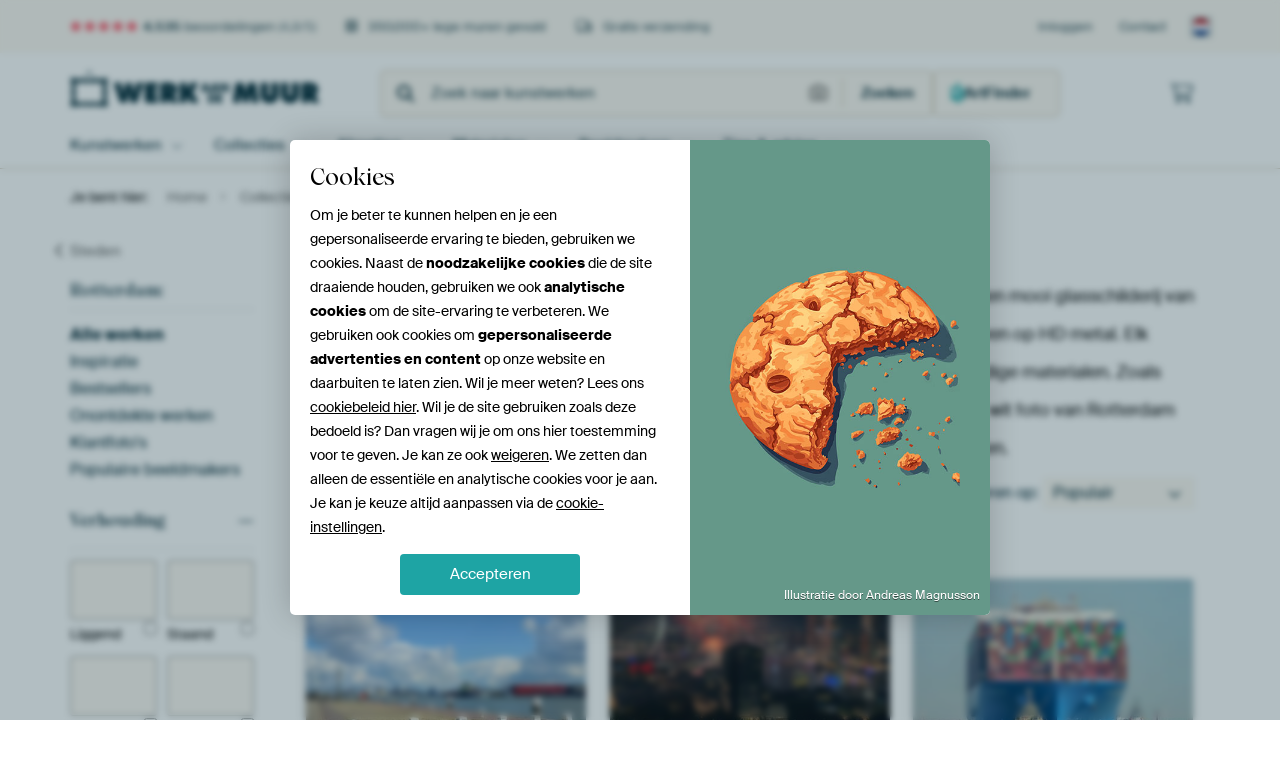

--- FILE ---
content_type: text/html; charset=utf-8
request_url: https://static.werkaandemuur.nl/nl/collectie/rotterdam-prints/3?page=124
body_size: 126603
content:
<!DOCTYPE html>
<html lang="nl-NL" data-locale="nl_NL">
<head>
	<meta charset="utf-8">
	<meta http-equiv="X-UA-Compatible" content="IE=edge" />
	<meta name="theme-color" content="#ffffff" />
<link href="https://static.ohmyprints.net/min/?g=defaultCss&amp;version=24f6d801ed7ee0ba12d874012bb6095c" rel="stylesheet"><link href="https://static.ohmyprints.net/img/sprite/icons.svg?version=cd0cf2bd2954fb6078403fb0345f88d8" id="icons-sprite" rel="preload" crossorigin="anonymous" as="fetch" >
<link href="https://static.ohmyprints.net/min/?f=css%2Fexternal%2Ffontawesome%2Fall.min.css&amp;version=42ef16fea222e07a8303af55b3a45faf" rel="preload" as="style" >
<link href="https://static.ohmyprints.net/min/?f=css%2Fwadm-fonts.css&amp;version=4b8d5982bb407cdf47b303b787b5e470" rel="preload" as="style" >
<link href="https://static.ohmyprints.net/min/?f=css%2Fwadm-artlist-navigation.css&amp;version=d80d05c5f814483906b6d0b5bd1bd3c3" rel="stylesheet" >
<link href="https://www.werkaandemuur.nl/nl/collectie/rotterdam-prints/3?page=123" rel="prev" >
<link href="https://www.werkaandemuur.nl/nl/collectie/rotterdam-prints/3?page=125" rel="next" >
<link href="https://static.ohmyprints.net/min/?f=css%2Fwadm-artlist-filters.css&amp;version=386f7c64ece9f90edab1a4324cfe2c9a" rel="stylesheet" >
<link href="https://static.ohmyprints.net/min/?f=css%2Felements%2Ffooter.css&amp;version=14d855501934d5a64fa46466b9d36250" rel="stylesheet" >
<link href="https://static.ohmyprints.net/min/?f=css%2Felements%2Ffinder-dialog.css&amp;version=319d6557d227c92dd8a61a5ae6b5d4eb" rel="stylesheet" >
<link href="https://static.ohmyprints.net/min/?f=css%2Fwadm-fonts.css&amp;version=4b8d5982bb407cdf47b303b787b5e470" media="print" rel="stylesheet" >
<link href="https://static.ohmyprints.net/min/?f=css%2Fexternal%2Ffontawesome%2Fall.min.css&amp;version=42ef16fea222e07a8303af55b3a45faf" media="print" rel="stylesheet" >
<link href="https://static.ohmyprints.net/min/?f=css%2Fcomponents%2Fdialog.css&amp;version=dcde2285420f9aade2850dd5954b66a5" rel="stylesheet" >    <script>
        const JS_VERSION_HASH = '131afa705cdbdf4484d1ab85e2fd7332';
    </script>

    <script type="module" src="https://static.ohmyprints.net/js/wadm/module/dialog.artFinder.js?version=131afa705cdbdf4484d1ab85e2fd7332"></script>
<script type="module" src="https://static.ohmyprints.net/js/wadm/module/dialog.js?version=131afa705cdbdf4484d1ab85e2fd7332"></script>
<script defer="defer" src="https://static.ohmyprints.net/language/global_lang_nl_NL.js?version=5b678f226ad39defbe5dd57d76ad2c13"></script>
    <script>
        document.querySelectorAll('link[rel=stylesheet][media=print]').forEach(function(link) {
            if (link.sheet) {
                link.media = 'all';
                return;
            }

            link.onload = function() {
                this.media = 'all';
            };
        });
    </script>
<title>Bestel mooie Rotterdam kunst als wanddecoratie | Werk aan de Muur</title><meta property="og:image" content="https://cdn-shares.ohmyprints.net/790955/eJyVUbmuGzEQ%2BxcBr7O9ulbH9ilelSJNgiCFjhmvYu8RSwvbMd6%7CR7IRpE4jgORgRHIexLsM75M7Ahke5JpiGcnAOKU7MkI6joUMSlSQl%2B0S6gwZS1nz0HUhzvsybpPPh2Wc7uslzSUfZigd6wyLSmOECBqkCsIYQC2NoUwo6Zjv2ge3ureL99lNKexz%2Bg0dptJBDM5rVNahNj54ZbSkVFIeHXc%2BSAlSB8MEOMcUKsmsBQRDnYaotQmHn%2BuRfOxIWKZ1yanAl%2BLCiQzfH6Tc1xbAXcp1uZzI7m9aorVab%2BRfYCKseRJlWRuiT3AGbBq3r%2BFqtqI05xShwjy6uFxbhy1KVejBiLcq%2BPN2IYPYkQUxQ%7ClapT09cKWb%2BOK%2BPccFM2%7CN%2BX81LZm00SLvBWMRlFIYuBTcsSg1Mmk6RmvT7emeK2aXzq3nV00%7CWowzfLoVqDmWuX7a%2BOprK%2BtWPq%2BlkrmF%2BrW5cyp3Mpi%2BWqwVvsdWnKW27%2Bt8GCGc8jZVLvZO9Mr3qkfJGAoukKLkxgvdO%2BOVkEJoEIDcS6vAQayns4i8nhZ7zcjHH4Zaybc%3D.jpg" >
<meta property="og:image" content="https://cdn-shares.ohmyprints.net/1531601/eJyVUsuOGyEQ%7CBekvXk9vAfmnsOe9pBLoigHaBoPseexhpHtWPvvAVtRzrkgVVXT3VVwJ95lfJvcAclwJ5cUykgGxindkRHTYSxk0KKCvGxnqDVkLGXNQ9dBmF%7CLuE0%2B75dxuq3nNJe8n7F0rOMhYnQ%2BqGC9kZJHFpX2XHItdM8M7dqAa%2B3bhdvspgSvOf3GLqbSOQYgZQgsgBYxRiW1w0pa4NJb33PpALzRxoF3WgI1VlvpmIqydyj5%7Ctd6IJ87Asu0LjkV%7CFocHMnw407KbW0G3LlclvOR7P66JUqq9Ur%2BGSaCP4myrBXpJzhhfGimf8C6bEVpzilghXl0Ybm0DJuVqtC9ES9V8KftTAaxI0uMGcu3h8R137Qn9f1BCWZe2uL%7CFTREBbT3Fp2GKNBq6T13gUZvuEYeO0Zr0O3oHi1ml04t5mdKP5uLE365Fqw2lrkObXzdayvrVt7XUsncPH1s7pTKjQxG1RVrgm%2BhFjMlmKasXoAR4Zi3qcWLgUJg1sgQI4KkylmkBiQKqj3rI7McIjBtNesDi%7CVLKOZopJ7W10ZBPv8AEZ%7CLqA%3D%3D.jpg" >
<meta property="og:image" content="https://cdn-shares.ohmyprints.net/1490647/eJyVULuOGzEQ%2BxcB1%7Cm8eo6026e46oo0CYIUeoy8ir2Ps7SwHeP%2BPZKNIHUaASRHMyTvxNmMb5M9IBnu5JJCGcnAOKU7MmI6jIUMICrIy3b2dYaMpax56Dof5tcybpPL%2B2Wcbus5zSXvZywd63iIGK0LKvTOSMkjiwoclxwEaGZo1w5c694u3GY7Jf%2Ba02%7CsYiqdZd5LGQILHkSMUUmwWMnec%2Bl6p7m03jsDxnpnQXpqeuilZSpKbVHy%7Ca%7C1QD53xC%7CTuuRU8Gux%7CkiGH3dSbmsLYM%7ClspyPZPc3LVFSrVfyLzAR%7CEmUZa0InuCE8aEZ%7CYDVbEVpzilghXm0Ybm0DluUqtC9ES9VcKftTAaxI0uMGcu3h8RBN%2B1JfX9QgpmXZvy%7CivYQo7USQmTaOW50NFLT3jOHDrjwHaO16PZ0jxWzTadW87Olny3FCb9cC9YYy1yPNr762sq6lfe1VDK3TB%2BbPaVyI4NR1WJt8C3UYSZ7ClLXD35Ef8zb1JKA7qUxgFCN6F4rIyEaHQQaLrSh6EEKwZ1TIoCWaJhBpD01SolIgZLPP2ZqyPc%3D.jpg" >
<meta property="og:image" content="https://cdn-shares.ohmyprints.net/973471/eJyVULluGzEU%7CBcC7iQt72P7FK5SuEkQpODxqKW1l0UuJEXwv4eUEqROQ2AOPM7MHTmb4XWyR0D9HV1SKAPqCcV4hwZIx6GgXrIK8rKdffWgoZQ1913nw7wvwza5fFiG6bae01zyYYbSkY55p4ON2nGutPcqBhlBM%2BEdRCGx7NoH13q3C7fZTsnvc%7CoFXUylCy4oTsAELgVRnDKtcSQEgvbMRiVi1DEQxiOhWmAfmMTgSLA0eEMwDof39Yg%2Bd8gv07rkVOCtWH9C%7CY87Kre1FbDnclnOJ7T72xZJo9cr%2BlcYsT9EWdaG8AOMEB8af8IatqI05xSgwjzYsFzahq1KVfBBs5cquHE7o57t0BJjhvKtSnt8oFI18cl9f9gZ0S8t%2BX8trakNWCuvXAAqLY6YC48dUGEdKKhL47p0e7rHidmmse38nOlnqzHCl2uB2mOZ66eNr7m2sm7l61oqmVupj82OqdxQr0WNWCd8DdVsFOOKVL8fwJ%7CyNrUizFHumAqGYuq5FgaIjcC0YyRq6zGPRmpJBQcdI%2BWhWi2WhlFrmBEGff4GRDzJ7g%3D%3D.jpg" >
<meta property="og:image" content="https://cdn-shares.ohmyprints.net/971729/eJyVUruO2zAQ%7CBcC1%7CksUnyrT3FVijQJghR8LC3G1iMmBdsx7t%2Bz1CFInYbAzCx2ZwZ8Eu8KvE3uBGR4kluOdSQD6yk9kBHyaaxkUBxBWbZrwBky1rqWoetCnF%7CruE2%2BHJdxeqzXPNdynKF2rOulV1QZ5Xh04I1QEgQYqXyvuQ4Kunbgjnu7%2BJjdlMNryb%2BhS7l2YCBaGxiOW2m5TlzKlLzVUdEkRa89M8xQoMCiMUEgJZwEylzQTDI4%7ClxP5P1AwjKtS8kVvlQXzmT4%7CiT1sbYA7lpvy%7CVMDn%7CTEtP36538C0y4NTtRl7UhuoMLpF1jcodoFlGeS46AsIwuLrfWYYuCCj0a%7CoKCv2xXMvADWVIqUL%7CuUq900z6obzvFmXlpxv%2Br6AjaQ1BSS%2Bdsii5QoXzkTECPxQfRMYpFt6fbV8wuX1rNHy39aCku8OleAWMsMx5tPPra6rrVz2tFsrRMvzZ3yfVBBiPRIjb4FnHYaqZ7i%7CNhhHAu24ScNsYqyoJk3rCUgkuCSRVBSaOo4SCYElpp0PhBLFcxKkV7kJEHGnQylrz%7CAb12yHA%3D.jpg" >
<meta property="og:image" content="https://cdn-shares.ohmyprints.net/895379/eJyVUT2vGyEQ%7CC9Ir7N9cHB8XJ%7CiVSnSJIpSLLD4iO8rByfbsd5%7CD9iKUqdBmp3R7szwIBYSvk9wRtI%7CyDX6PJCetZQeyIDxPGTSS15AWvbNFQ0Zcl5T3zTOz8c87JNNp2WY7usW55xOM%2BaGNZp5qYJHjwqFdFxrDEpoTRmXApht6oFb2dv4%2BwxTdMcUf2MTYm7QO7AqSANBaeus1EpQKmjroQXrhEChnGYcAZgMUjBjMKCmoNArpd3p53omHwfilmldUsz4JYO7kP77g%2BT7WgPAlq%7CLdiGHv2mJUnK9kX%2BBCTf6OcjLWhF9ghFD5VrzEhezBcU5RY8FpgH8cq0d1iiFoSfN3wphx30jPT%2BQJYSE%2BWuhjvTUSlXJ1%2BzbU86ZfqvO%7C69pT22LUnaWdR60CKU%7CTg2ioGCc8Q2jpen6NM8VM8Sx9vyq6UeNMeKnW8aSY5nL0Tovvva87vnzmssw1VC%7CdhhjvpNed8ViqfDdF7E2HVem6N2A7pL2qfZDHUgtKVrhmLadQS%7CASOO9FxKUFtCx8nOctUa0jDLHwfAuMGitpKZs%2B%7CgDZ43KDA%3D%3D.jpg" >
<meta property="og:image" content="https://cdn-shares.ohmyprints.net/888982/eJyVkDuP2zAQhP8Lget81tIUX%2BpTXHVFmgRBiuWStBRbjzMp2I5x%7Cz2kjCB1GgIzs1juNw%7CmMIW3EY%2BBdQ92HXzuWccPADvWh%2BHYZ9YpUUSa1wuVGdbnvKSuachPr7lfR5f2cz%7Cel8sw5bSfQm54A6psMLYF7zgJSZY059aQwqiDl9DUD25lb%2BPvE44Dvabhd2jikJvAY%2BSeeGx960koJOE0IUR0kotoKYDVxqEA1UoDXHMy5ELUMmgvvd3%7CWo7sc8doHpc5DTl8zUgn1v14sHxfKgBe8nW%2BnNjuLy1ToJYb%2BwfMhDWbkeelKtjEOcQtg6csxxY1TGnwocjUo5%2BvtcOKUhLYG%7CFSAndeL6wTOzbHmEL%2BtkUHpWv2tL5vluDmpR7%2BX0WXstCh1ZE7xUmBlSiUPSB3UhHY0HAoRden2VZMOJxrzc%2BWflaKc%7Chyy6FgzFP5tPrlrjUva35fcjFTZfpY8TzkO%2BuMLCeWBt98GTbGWHMo89QHOqV1LJ7WUStUGkhHlAUKLSjRShv0wXipoZUtgSSlpPfagDPog5QIlnuQwbLPP3SgyPs%3D.jpg" >
<meta property="og:image" content="https://cdn-shares.ohmyprints.net/793900/eJyVUbmuGzEQ%2BxcBr7O9ulYjbZ%7CiVSnSJAhS6Bh5FXuPWFrYjvH%2BPZKNIHUaASQHMyT1IM5mfJ%7CsEcnwINcUykgGxindkRHTcSxkUKKCvGwXX2fIWMqah67zYd6XcZtcPizjdF8vaS75MGPpWKdZUBADBgSUygutMYLUmjKhpGWuawdudW8X7rOdkt%7Cn9Bu7mEqHwVsHURkbQTvvlAZJqaQ8WG6dlxIleM0EWstUVJIZgxE1tYABQPvDz%7CVIPnbEL9O65FTwS7H%2BRIbvD1LuawtgL%2BW6XE5k9zctAVDrjfwLTITRT6Isa0P0Cc4Ym8bNa7iarSjNOQWsMI82LNfWYYtSFXrQ4q0K7rxdyCB2ZIkxY%7ClapT09cAVNfHHfnuOC6bfm%7CL%2BaNsoYcApk6HtWq%2BMx%2BGCBUwQhZYCO0dp0e7rnitmmc%2Bv5VdOPFuOMn24Fa45lrkcbX31tZd3K57VUMrdQvzZ7TuVOBt1Xi7XC99CKM8JQWuf9iP6Ut6lxMRqlPLeGU44x%2Bl6DZbJ%2BJUbpMTihezAKBPcQtKE9d8BcsL0DH6kW5OMPJpHK5A%3D%3D.jpg" >
<meta property="og:image" content="https://cdn-shares.ohmyprints.net/576332/eJyVULmO2zAU%7CBcC23kt3of6FFttkSZBkIKnxVjXihRsx9h%7Cz6ONIHUaAnPgcWbuyNkS3yZ7iqi%7Co0sOdUA9oRgf0BDzaaiolwxAWfbNgwcNta6l7zof5tc67JMrx2WYbuuW51qOc6wd6Ty1NCnLo47MSukCIzQSzaXUieCouvbBFe524TbbKfvXkn%7CHLuXaOROFwjoop51ghnjDVNKeeUOsIESRIEQUTAmto6dSKca81QxLyQyWgh5%7CrSf0eUB%2Bmdal5Bq%7CVuvPqP9xR%7CW2tgJ2q5dlO6PD37YIYq1X9K8wYuZJ1GUFxOUDjDE1TbAHgqwA8lxyiADLYMNyaRO2JqDgo2YvILhx31DPDmhJqcT67SFB7qY9qe8PihH90nL%7C185MEuccDoTaQBznlhCBTcI4kaCEoh3BsHN7useJ2eaxrfwc6WdrMcYv1xqhxjLDp42HXHtd9%7Cq%2BViBL6%7CSx2zHXG%2Bq1gIgw4FtoSyjJGAW%7CH6I%7Cl30CzqTENXFeKEulxcI4yrlKHBvKpWbcaROStxxL6732yYEB7BZ7KawmBH3%2BAeNExzY%3D.jpg" >
<meta property="og:image" content="https://cdn-shares.ohmyprints.net/514094/eJyVULmu2zAQ%7CBcCr7MtXuJS6lO8KkWaBEEKkru0FFtHTAq2Y7x%7CD2kjSJ2GwBxYzsyDeZfofXJHYv2DXUfMA%2BuF5HzHBhqPQ2a9UQWkZbuE4mFDzmvqmybgvM%7CDNvl0WIbpvl7GOafDTLkRjRVoICIhAWkTlLUUQVvLhTLaCd%7CUD27lboP32U1j2KfxNzVxzA1hcB6i6VwE64M3FjTnmkt00vmgNWkIVihyTphotOg6imS5A0IAGw4%7C1yP72LGwTOuSxkxfsgsn1n9%7CsHxfawF3ydflcmK7v20ZgFlv7F9hpjr7JPKyVsSf4EyxarJ7mUvYgsY5jUgFpsHhcq0b1ipF4Qer3orgz9uF9WrHlhgT5a9F2vODNFDFF%7CftaVfCvtXk%7C7V0VORNh50XBEoIYzzIGKMArmRER43gZen6NM8TsxvPdefXTD9qjTN9umUqPZa5fFr5kmvL65Y%7Cr7mQqZb6tbnzmO%2Bst22JWCZ8x2JuheadLv4wUDilbar7cI2iBYGtbiWUQK1GjRxilJrQdDaI1kiwqkyASBK08VL7wnpUBIJ9%7CAEa7smm.jpg" >
<meta property="og:image" content="https://cdn-shares.ohmyprints.net/188850/eJyVULuOGzEQ%2BxcB1%7Cm8O3pr%2BxRXXZEmQZBCj5FXsfdxlha2Y9y%7CR7IRpE4zAMnBDMk7cTbj22QPSIY7uaRQRjIA7fsdGTEdxkIGySrIy3b2dYeMpax56Dof5tcybpPL%2B2Wcbus5zSXvZywddEwbFSGC4yJGxzRqHXkABZpSZrjq2oNrvduF22yn5F9z%2Bo1dTKXzyjNQgnuLNICXtKfOB9VjrzigMVqKaGMEsAaEUtgLzaNhAoB5aZXa%7C1oP5HNH%7CDKtS04Fvxbrj2T4cSfltrYA9lwuy%7ClIdn%7CTkuprvZJ%7CgQkzT6Isa0X8CU4Ym6bEA1WvFaQ5p4AV5tGG5dIqbEmq0u81e6mCO21nMrAdWWLMWL49JCpV057U9wfFQL803%7C%7CVM5XMYpRCUhWCFkqClZ4xwYRX0sTQQV97bqN7nJhtOrWWnyX9bClO%2BOVasMZY5vq08dXXVtatvK%2Blkrll%2BtjsKZUbGbSoFmuBb6Eug9Za9HXfj%2BiPeZsq50G63gGV0jLOKJeaBhuNEE5oiRhRBOm1iQjaiEidozFwcEiRguAQyecfbWHHqw%3D%3D.jpg" >
<meta property="og:image" content="https://cdn-shares.ohmyprints.net/101558/eJyVUcuOGyEQ%7CBek3LzmNQww9xz2tIccoxwaaDzE81rDyHYs%7C3tgV0nOuSBVV6m7qngQBxlfZzghGR7kmkIZycAFYwcyYjqNhQy9rCCv%2B8VXDRlL2fJAqQ%7CLSxn32eXjOs737ZKWko8LFsppF0FJVNJ2PdPeC6ajU4H1QdkgBCraDtzqXhruC8zJv%2BT0C2lMhVruO2%2B4Bg9KW%2BcCA9YhC0FHpWTstTA%2BSMU7FjlzYAR6qTEgQ94b6fzx53YizwPx67ytORX8VsCfyfD9Qcp9awHgUq7r5UwOf9ISJdh2I%7C8C%7Cx2UdatI6g8wYWxcJz%2B5araitOQUsMI8QlivrcMWpTLsaOSXSrhpv5BBPv%2BzQss4RGnAcyN1tBq0sb3zAkIPzhlOOasVtod%2BrFggTa3Az%7Cw%7Cmr8Jv94KVoPrUo%2B2%2BYGse9n28raVOszN7fsOUyp3MhhVLdZuXkMVc8aVMlXvR%7CTnvM%2BtFGM7J11t2%7CQcbJUYzaxD5DpwlNB1KGQ0BsAJx2X7m%2BCZtBGsDsE78vwNgk2%7C1Q%3D%3D.jpg" >
<meta property="og:image" content="https://cdn-shares.ohmyprints.net/1116859/eJyVUrmO2zAU%7CBcC23kt3iLVp9gqRZoEQQoejxZj64hJwXaM%7Cfc8ahGkTkNgZnjMzOOTeFfgbXInIMOT3HKsIxkYp%7CRARsinsZJBCwRl2a4B95Cx1rUMXRfi%7CFrHbfLluIzTY73muZbjDLVjneEmysCDASGE8SbpCDEKJYV1CpWuPXDHe7v4mN2Uw2vJv6FLuXbG02CohuBTYCFaG6CPUogE1CWftEq9dZE7LRWA5oF5RpmJURmno7T8%2BHM9kfcDCcu0LiVX%2BFJdOJPh%2B5PUx9oCuGu9LdczOfxNS%7Cqer3fyLzAR1uxEXVZEiu7gAqlp6HyHaBZRnkuOgLCMLi631mGLggo9GvGCgr9sVzKIA1lSKlC%7C7hLXfdM%2BqG87JZh5acb%7Cq%2BioaA%2Bpl94b75VkGnoLigYeqelDcB2jWHRbuv2K2eVLq%7CmjpR8txQU%2B3StgjGXGRxuPvra6bvXzWpEsLdOvzV1yfZDBKLSIDb5F3MwY00ZZPBBGCOeyTUjihGnkISQjqUxtUIw7FZiNwstoHbfOJw9eC4uDZjhv4byKPZXBAv4P8v4HCLbLWg%3D%3D.jpg" >
<meta property="og:image" content="https://cdn-shares.ohmyprints.net/393159/eJyVULuOGyEU%7CRek7bweHuY1fYqtUqRJFKW4wMXDel4xjGzH2n8P2IlSp0E651xxHnfiIOPbBEck%7CZ1cUigD6RmndEcGTMehkF6JCvKynX29IUMpa%2B67zof5tQzb5PJ%2BGabbek5zyfsZS8c6bg0IEMyBYlwrCkoC1dJZd5BeMOyawbX%2B24XbDFPyrzn9wi6m0iktqEThmJPAKfAYvYnaKK4DA2PRQBSRHpyLaLxlIGNglCNTQRpApfbv65F87IhfpnXJqeCXAv5E%2Bu93Um5rKwDnclnOJ7L725ZUy%7CVK%7ChUmwpoHUZa1oac6Ymwa%7CwNr2IrSnFPACvMAYbm0DVuVqtC9ES9VcON2Jr3YkSXGjOXrQ%2BJKN%2B1JfXtQgpmXFvy%7ChvZBaWu9ssZTQzk1XDHlRPCopUQrOkbr0O3pHl%7CMkMY283OlH63FiJ%2BuBWuNZa6mja%2B5trJu5fNaKplbp58bjKncSG9kjVgXfAuPmQSTtt77Af0pb1Pb0jAP1Z2jo0LyiADMcOTeoxE8gDtQ4zAIzzRTUXqtI9QjSYPj0URLPn4D%2BlrJzg%3D%3D.jpg" >
<meta property="og:image" content="https://cdn-shares.ohmyprints.net/1775366/eJyVULmu2zAQ%7CBcCr7Ml3iLVp3hVijQJghQ8lhZjXREp2I7x%7Cj2kjCB1GgIzs9ydmSeyJsH7ZC6A%2Bie6RZ8H1BOK8QkNEC9DRr1kBaRl31yZQUPOa%2Brb1vn5nId9sqlZhumxbnHOqZkht6S1gXLFhMBKlldyJx1zjkrhcJAKSFsP3Mve1j9mM0V3TvE3tCHmlmnAFIzXgTMriHWeOm2kVoIarVXngVvOg5ZE0KA177QW3BvNrRQYK9r8XC%7Co44TcMq1Lihm%2BZOOuqP%7C%2BRPmx1gBmy7dlu6LT37RIKrre0b%7CAiBN2EHlZD3SAEULVBH1pxWxBcU7RQ4FpMH651Q5rlKLgRrG3Ithx31DPTmgJIUH%2BWqQzbpiu2ov6dkwTTt%2Bq8f8qWjHWqaAxJgy7wLgopeCuI8xIYy2xLcGl6Pq0x4rZxLHW%7CGrpR00xwqd7hhJjmcvRyhdfe173%7CHnNhUw106%7CdjDE%7CUK9EsVgafPdlmHSdYFKWD24Ad037VNsKTIZgOi8IWMOp4ODBUCM99oo4b02wEAyjwokOMxecls5jBhIH4ilHH38AZwzI5Q%3D%3D.jpg" >
<meta property="og:image" content="https://cdn-shares.ohmyprints.net/1115831/eJyVUruO2zAQ%7CBcC1%7CkskStSpPoUV6VIkyBIwcfSYmw9YlKwHeP%2BPUsdgtRpCMzMkjsz4JM5m%7CFtsidkw5PdUigjG7ho2wMbMZ3GwgYFBPKyXT3NsLGUNQ9N48P8WsZtcvm4jNNjvaa55OOMpeGNFjp0XniNAKCdjipgCCA7MFaS0tQFd3q3CY%7CZTsm%7C5vQbm5hKo13rdavQu%2Bi5D8Z47EMHELG10UUlY29sEFZ1ElEJzx1vuQ5BaqtCZ8Tx53pi7wfml2ldcir4pVh%7CZsP3JyuPtQaw13Jbrmd2%2BJuW9b1Y7%2BxfYAZG70RZVkKy3cEFY9XI%2BQ7JLKE05xSQYB5tWG61wxqFlPao4YUEd9mubIADW2LMWL7uklB91T6obzsFXL9U4%7C9VNHZUhJPcdoG7VvJOC%2BN6rkyvwRiIDW%2Bp6Ho0%2BxOzTZda80dLP2qKC366F6QYy0xLK0%2B%2BtrJu5fNaiMw106%7CNXlJ5sEFLskgNvgUa5pxLDZwu%2BBH9OW8TkQbAI%7CIonAP0XDmUTiLE2ApwUfSui0jfQPdG9VFg1BKk0hGC8uAEaPb%2BB0uGyl0%3D.jpg" >
<meta property="og:image" content="https://cdn-shares.ohmyprints.net/1112534/eJyVUT2vGyEQ%7CC9I6fx8HCwHd32KV6VIGaUAlvXxfF8xnGzH8n8P%2BClKnQZpdpbdmdkHczaF99meAhse7Boxj2xoBecHNoZ4GjMbOllAWveLLz1szHlLQ9N4XN7yuM8uHddxvm%2BXuOR0XEJu2sZ5MgI7VJa45ES6M%2BRNh446qQmoqQtuZW6D98XO0b%2Bl%2BDs0FHMTFHqyRmqlvQ7KyGCoJw5BOJKihV4pJ6VyDjwI7D1B4BxIQa%7CBoeXHj%2B3Engfm13lbU8zhe7b%2BzIYfD5bvWzVgL%7Cm6Xs7s8Nctk73abuyfYSYFfxXyulX0yU6BKgcSXrCILSguKWIoMI0W12vNsFopDD8a%2BaUQbtovbJDP%7C4xQe3JESgCXArSGYl5bXbJBcCA707S8RFif5jVisXGqAX76%7C1n1TeHrLYcicF3K0lo%7CsHXP256%7CbbkUU1X7a7dTzHc2GFUklmzesTS3bSuUhPLBj8Gf0z6XondeOCXRGuQErcU29EUMLychYcALJbylHkSHaLADNMBR6HI3NJ30PXv%2BAf7xwKk%3D.jpg" >
<meta property="og:image" content="https://cdn-shares.ohmyprints.net/1105024/eJyVUbmO2zAU%7CBcC23kt3qTUp9hqizQJghQ8nizGulakYDvG%[base64]%2BBSaitQ%2BiLGtFT3WEvmqs5Q%2BIZhGlOacICPPg4nKpHdYoqNCjFS8o%2BHHfSCcOZOn7DOXbQ%2BLaVO1JfX9QgtmXavy%7CivZRSCuYEcoII7A6B6AoNdoEiRVDwygWXZfmMWJ2aaw1P1v6WVOM8OVaAGMsMz5aefS1l3Uv72tBMtdMH7sbU7mRziq0iA2%2BxVoFo4pyiRfCAOGc9wnJngUjIzgQIUoJto2cWVBea%7CBcGYa%2BRBvxI22ktuXaGcNw94Yb08eekc8%7CWCPHYg%3D%3D.jpg" >
<meta property="og:image" content="https://cdn-shares.ohmyprints.net/761073/eJyVkDuP2zAQhP8Lget8Ft%2Bk1Ke4KkWaBEGK5ctibD1iUrAd4%7C57ljoEqdMQmJkFd%2Bd7Egclvk1wimR4klsOdSQD45QeyBjzaaxk0AJFWbarxxky1rqWoet8mF%7CruE2uHJdxeqzXPNdynGPtWGe5DdJzb6MQwjqbdIghCCVFDwqTri24479deMwwZf9a8u%7CYpVw766i3VEfvkmc%2B9L2PJkghUqSQXNIqmR4CBy1VjJp75hhlNgRlQQfZ8%2BPP9UTeD8Qv07qUXOOXCv5Mhu9PUh9rKwDXeluuZ3L425YYw9c7%2BVeYiN7uRl1WVIru4hJTy%7CDyXeKxqPJccogoywhhuTWGrQom9GjFCwbusl3JIA5kSanE%2BnWPuDYt%2B7C%2B7ZZg9qUd%7Cl%2BgjaegwCEvLoKhmlJGjXJ96gNHGqljFEG3p9u%7CmCFfGuYPSj9ai0v8dK8RaywzLm0%2B3rXVdauf14pmaZ1%2BbXDJ9UEGq%7CBEJPgWGjeN2wTO%2BzH6c9km9Bg47qLTzDNgTiXrpdGSaSN4MkoanyhIK5mB3igfmQWmwXiLMkkeDHn%7CA7yWydo%3D.jpg" >
<meta property="og:image" content="https://cdn-shares.ohmyprints.net/715560/eJyVUbuO2zAQ%7CBcC1%7Cksrii%2B1Ke4KkWaBEGKJbm0dLYeMSnYjnH%7CHtJOkDoNgZlZ7M4M78xhorcJD8T6O7uMIQ%2Bsh5bzHRtoPAyZ9UoUkJbt7MsMG3JeU980Psyvedgml%7CbLMN3W8zjntJ8pN9C01qBAAQ4VtFpxVBK5ls66TnoB1NQD17K3CbcZp9G%7CpvEXNXHMjdKCSxIOnMSWYxujN1Eb1eoAaCwZjCLyzrlIxltAGQPwlkAFaZCU2r%2BvB%7CaxY36Z1iWNmb5k9EfWf7%2BzfFtrADzny3I%2Bst3ftKycXK%7CsX2AmrHkQeVkreqonilVr%7C8BitqBxTmOgAtOAYbnUDmuUovC9ES9FcKftzHqxY0uMifLXh9QqXbUn9e1BCTAv1fh%7CFW09OSecBu1QKqmsDJ0VBjpvAqGFBngpuj7NY8WM46nW%7CGzpR01xok%7CXTCXGMpejlS%2B%2Btrxu%2BfOaC5lqpp8bnsZ8Y72RxWJp8C3U3kBKxcu8H8gf0zbVejogq8tvB9cpBaA5QRRcYNt5BBM49xRilNp6F5TplPEcWolOqKgBkX38BjKCyPA%3D.jpg" >
<meta property="og:image" content="https://cdn-shares.ohmyprints.net/669450/eJyVUruO2zAQ%7CBcC1%7CksvkWqT3FVijQJghTkkrQYW4%2BYFGzHuH%7CPUocgdRoCM7PY3Znlk3hX4tvkTpEMT3LLoY5kYJzSAxljPo2VDFogKMt2BawhY61rGboOwvxax23y5biM02O95rmW4xxrx7okqIXkueeRK80CZyYKJ6g3gVEPtmsD7ti3C4%7CZTRleS%7C4du5Rrp5KTHrQXQfNecO8FNjIAVvQuaBBeUi6kjNYCY84Zanstk6QxGcUg6ePP9UTeDwSWaV1KrvFLdXAmw%7CcnqY%2B1GXDXeluuZ3L465Zgh%7CVO%7ChkmwpqdqMvaEN3BJaZdYx8Ql0WU55JDRFhGF5Zby7BZQYUejXhBwV%2B2KxnEgSwplVi%7C7hLXfdM%2BqG87JZh5aYv%7CX9DOWItp91oFx5Nn0luwXmqwMQFXHaMYdHu6vcXs8qXF%7CJHSj%2BbiEj%7Cda0Qby4xDG497bXXd6ue1Ilmap1%2Bbu%2BT6IINRuCIm%2BBawWGsrFcV6GCOcyzYhF4NlinIdWPDeKu1TDKCpDD0DKvCaQuOnwNMaUJH1XhplVDKi10EJroG8%7CwGG6Ml4.jpg" >
<meta property="og:image" content="https://cdn-shares.ohmyprints.net/617715/eJyVUbuO2zAQ%7CBcC1%7CksPsSX%2BhRXpUiTIEjBx9JibD1iUrAd4%7C49Sx2C1GkIzMxid2b4JN4VeJvcCcjwJLcc60gGxik9kBHyaaxkUAJBWbZrwBky1rqWoetCnF%7CruE2%2BHJdxeqzXPNdynKF2rDPcxD7wYEAIYbxJKkKMQvbCOolK1w7ccW8XH7Obcngt%2BTd0KdfOeBoMVRB8CixEawPo2AuRgLrkk5JJWxe5U70EUDwwzygzMUrjVOwtP%7C5cT%2BT9QMIyrUvJFb5UF85k%2BP4k9bG2AO5ab8v1TA5%7C0xKt%2BXon%7CwITYc1O1GVFJOkOLpCahs53iGYR5bnkCAjL6OJyax22KKjQoxEvKPjLdiWDOJAlpQL16y5xpZv2QX3bKcHMSzP%2BX0V7zainNlKqFdYhIqNOac9YjJHLIDtGsej2dPuK2eVLq%7CmjpR8txQU%2B3StgjGXGo41HX1tdt%7Cp5rUiWlunX5i65PshgJFrEBt8iDiumNZM4H0YI57JNyFkjhQWpe2tF%2BxVrtVHcKJY4SKaZo%2BBscJ5JdCWFZNB7KSgVXILDDsj7H5styIk%3D.jpg" >
<meta property="og:image" content="https://cdn-shares.ohmyprints.net/572244/eJyVUbluGzEU%7CBcC7mQt72P7FK5SuEkQpOCppbWXRS4kRfC%7C53GdIHUaAjPz8Dgz74GcLfFlsqeI%2Bge65lAH1BOK8QENMZ%2BGinrJAJRlu3iYQUOta%2Bm7zof5uQ7b5MpxGab7eslzLcc51o503AapE2aGYia4VoRSgX2I2mlsiEtd%2B%2BAGe7twn%2B2U%7CXPJv2KXcu0CltKJBAPW8xCCZworYaii1iRjvEoCR889p9YqppQi0hMjoknaSMzc8W09oY8D8su0LiXX%2BFqtP6P%2BxwPV%2B9oC2Eu9LpczOvxNixRX6w39C4yY0TtRl7UhvIMxpl37A8EsoDyXHCLAMtiwXFuHLQoo%2BKjZEwhu3C6oZwe0pFRi%7CbZLVKqmfVLfd4oR%7CdSM%7C1fRghBJDY2JUsYV08l6qMNiooViIoaOYCi6Pd2%2BYrZ5bDV%7CtvSzpRjjl1uNEGOZ4dPGg6%2Btrlv9ulYgS8v0vtkx1zvqtQCL0OBLgGGhKOUc5v0Q%7CblsU2s30Sh5EBguzrVxNGnNpWfOJk3BmxOKE%2BKwCdgoT0WQhnGmpSaewU0l%2BvgN2GPGVQ%3D%3D.jpg" >
<meta property="og:image" content="https://cdn-shares.ohmyprints.net/521003/eJyVUbuO2zAQ%7CBcC1%7CksLl8S1ae4KkWaBEEKUlxajK1HTAq2Y9y%7CZ6lDkDoNgZlZ7M4Mn8y7jG%2BTOyHrn%2ByWQhlZD4LzAxsxncbCeiMJ5GW7DjTDxlLW3DfNEObXMm6Tz8dlnB7rNc0lH2csDTStRQmtCwM41VrjuAAEEbSXAY0PsqkH7rS3CY%7CZTWl4zek3NjGVJoiWexvtwI0QlmsL6HwUUbZByM4rzgGMUdZJ31oBIlrQMXoTlQQHQh5%7Crif2fmDDMq1LTgW%7CFDecWf%7C9ycpjrQHctdyW65kd%7CqZlxvL1zv4FZlLBTpRlrcjs4IKxauRih2SWUJpzCkgwjy4st9phjUIKP3byhQR%7C2a6slwe2xJixfN0lYdqqfVDfdkpC91KN%7C1fRWpigA%2BcWWoEGXcSoBuGpYhVBeWyAU9H1afYVs0uXWvNHSz9qigt%2BuhekGMtMRytPvraybuXzWojMNdOvzV1SebC%2B02SRGnwLNKwFbZY0P4w4nPM2EacEanQoINA3gQKqMhqtUHOOQmk3%2BGhI1thFoUJonRdadQ6s7FowCtj7H%2BvOx%2BI%3D.jpg" >
<meta property="og:image" content="https://cdn-shares.ohmyprints.net/502396/eJyVUbuOGzEQ%2BxcB1%7Cm8eqxe26e4KkWaBEGKkTTy6ux9xNLCdoz790h2gtRpBJAczJDUnTjI%2BDbBAclwJ5cUykgGxindkRHTYSxkUKKCvGxnX2fIWMqah67zYX4t4za5vF%7CG6bae01zyfsbSsY5bAwIEc6AY14qCkkC1dNb10guGXTtwrXu7cJthSv41p1%7CYxVQ6pQWVKBxzEjgFHqM3URvFdWBgLBqIItLeuYjGWwYyBkY5MhWkAVRq%7C74eyMeO%2BGVal5wKfingj2T4fifltrYAcC6X5Xwku79pST25Xsm%7CwERY8yDKsjb0VE8Ym8b%7CwGq2ojTnFLDCPEJYLq3DFqUqdG%7CESxXcaTuTQezIEmPG8vUhcaWb9qS%2BPSjBzEsz%7Cl9FIwYdldB9zQ5MSrDO%2Bp4ijzYiCNsxWotuT%7CdYMUM6tZqfLf1oKU746VqwxljmerTx1ddW1q18Xkslc8v0c4NTKjcyGFkt1gbfQh2WlAur6rwf0R%7CzNlUueKotgPZGVychoq4%7CrnqQ6GzUUprovRCSalTOB9VzbqB3GDm4XjhNycdv1FfKaw%3D%3D.jpg" >
<meta property="og:image" content="https://cdn-shares.ohmyprints.net/175097/eJyVULuO2zAQ%7CBcC1%7CksLp%2Bi%2BhRXpUiTIEjBx9JibD1iUrAd4%7C49pA5B6jQLzMxid2aexNmMb5M9IRme5JZCGckAjNIDGTGdxkIGxSvIy3b1dYeMpax56Dof5tcybpPLx2WcHus1zSUfZywddNogB22DByu0UZYyQGBBOh5QucC79uBe73bhMdsp%2BdecfmMXU%2BkC09SZaDxVjBkqDaB1kUWuA%2BO9E5QCKCWM5U4bBiwakDE6FQUHC4wff64n8n4gfpnWJaeCX4r1ZzJ8f5LyWFsAey235Xomh79piTJ0vZN%7CgQkXsBNlWRtSO7hgbFp1scNqtqI05xSwwjzasNxahy1KVeix5y9VcJftSgZ%2BIEuMGcvXXWJKN%2B2D%2BrZTHPqXZvy%7Cig69QiGl8c5pHlRfG%2BORGqWkFUIK0wGtRbfR7Sdmmy6t5o%2BWfrQUF%7Cx0L1hjLHN92vjqayvrVj6vpZK5Zfq12UsqDzL0slqsDb6FugxaUqPrvh%7CRn%7CM2VU4qrqmgUXIhFZU9BhFBe%2ButtMgijTpGY5TBQAX0yigQAkwMnmlUzAby%7CgcOiccc.jpg" >
<meta property="og:image" content="https://cdn-shares.ohmyprints.net/162214/eJyVUbmu2zAQ%7CBcCr7MlUqR5qE%7CxqhRpEgQpeCwtxroiUrAd4%7C17ljaC1GkIzIHdneGDOJvhfbJnIP2DXFMoA%2BlZR%2BmBDJDOQyG95Ajysm8ePWQoZc192%7CowH8uwTy43yzDd1y3NJTczlJa1mgWpYoAACoT0XGuISmhNGZfCMtfWBTec24b7bKfkjzn9hjam0kLw1qkojY1KO%2B%2BkVoJSQbtgO%2Bu8ECCU14yDtUxGKZgxEEFTqyAopX3zcz2TjwPxy7QuORX4Uqy%7CkP77g5T7WgPYrVyX7UIOf9MSpeR6I%7C8CE270kyjLWhF9ghFi1TrzMuOxiNKcUwCEebBhudYOaxRUaKP5Gwpu3DfS8wNZYsxQvqJ0pE0nVRVf3LennTP9Vi%7C%7Cr6YdFcpFSQ2XJjB10gZ79wDMBw3G6JZRbLo%2B7XPEbNNYe37V9KPGGOHTrQDmWGZcWnm8ay%7CrXj6vBclcQ%7C3a7ZjKnfT6hCdihe8BzUx2HRPo9wP4S94n5GQQzPNT1N0JP5IpKYw30avgfCeDMTQYbqMzTPOTNFqE6Bw1mrkQqPBMko8%7CEtHKYQ%3D%3D.jpg" >
<meta property="og:image" content="https://cdn-shares.ohmyprints.net/153386/eJyVULuO2zAQ%7CBcC1%7CksUsuX1Ke46oo0CYIUfKwsxtbjTAq2Y9y%7CZ2kjSJ1mgZlZ7M7MnXmX8W1yB2T9nV1SLCPrRcv5jo2YDmNhvQYCednOgXbYWMqa%2B6YJcX4t4zb5vF%7CG6bae01zyfsbSiCa0rh2Mk2gRnNY%2BgmhRWKm1HQRH09QHV7rbxNvsphRec%7CqNzZBK4ztUhttovPUKOhE6MIMNEDrhlBBGRKVQgVHWYmi1MQDBWeBaQ8e1ave%7C1gP73LGwTOuSU8GvxYUj63%7CcWbmtNYA7l8tyPrLd37SMbK1X9i8wg%2B5JlGUlJPUDnHComoIHIq8E0pxTRIJ5dHG51AprElL43sILCf60nVkPO7YMQ8by7SGR76o9qe8PCoR9qb7%7Cq2cBQovodeutlMgH5NJFLzByA5YqbwSnnutoHidml0615WdJP2uKE365FqQYy0xPK0%2B%2BtrJu5X0tROaa6WNzp1RurLeKLFKBb5GWhQKwmvbDiOGYt4m4wAOX3gkzqE55F1B5C0E4Aq1QivPWgAwRNLeh85a7VgXhuZDSR4OyY59%7CAA6mxvY%3D.jpg" >
<meta property="og:image" content="https://cdn-shares.ohmyprints.net/114336/eJyVUruO2zAQ%7CBcC1%7CksUuTyoT7FVSnSJAhS8LG0GFuPmBRsx7h%7CD6lDkDoNgZlZ7M4M%2BCTOZnyb7AnJ8CS3FMpIBtZTeiAjptNYyCB5BXnZrr7OkLGUNQ9d58P8WsZtcvm4jNNjvaa55OOMpWNdD05SqaXlwaLTQgIK1CBdr7jyErt24F73duEx2yn515x%2BYxdT6VBjMMazOm7AcBU5QIzOqCBpBNErxzTTFCmyoLUXlRIWkDLrFQOGx5%7CribwfiF%2Bmdcmp4Jdi%7CZkM35%2BkPNYWwF7LbbmeyeFvWqL7fr2Tf4EJN3onyrI2RHdwwbhrDHZYzVaU5pwCVphHG5Zb67BFqQo9av5SBXfZrmTgB7LEmLF83aVeqqZ9UN92ijP90oz%7CV9HaCBmNlVoDs%2BApoqGCUqfAB26C6hitRben21fMNl1azR8t%7CWgpLvjpXrDGWOZ6tPHV11bWrXxeSyVzy%7CRrs5dUHmTQUC3WBt9CHWZMcC7rvB%7CRn%7CM2VS5YowCUdSFKawEE9BKoRcUkA2m1qz9AOBlRgTBac14tcyOVEchpFJy8%7CwG7kMcq.jpg" >
<meta property="og:image" content="https://cdn-shares.ohmyprints.net/81554/eJyVUk2P2yAU%7CC9Ie8vGD2MM%2BN7DnnropVXVAzweMU380YCVpNH%2B94JXVc%2B9IM3M02Nm4MmcTfQ22ROx4clu0eeRDbwFOLCR4mnMbOhFAWnZrlhm2JjzmoamQT%2B%7C5nGbXDou4%7CRYr3HO6ThTbngDfdmgTQfecRQSDSrOjcbeBkVeQlMvuJe9jX%7CMdor4muJvakLMDfEQuEceOt95FL1F4RRaCNZJLoJBAqO0swL6TmrgiqNGR0FJUl56c%7Cy5ntj7geEyrUuKmb5ki2c2fH%2By%7CFhrAHvNt%2BV6Zoe%7CaVkP%7CXpn%7CwIzYfRO5GWtCHZwobBr8AGL2YLinKKnAtNo%7CXKrHdYoRYGjFi9FcJftygZxYEsIifLXXWp7VbUP6ttOCa5fqvH%7CKroTvNQkKXAutek9tU5ZQt97p7jr24ZDKboezb5itvFSa%7C5o6UdNcaFP90wlxjKXSytffG153fLnNRcy1Uy%7CNnuJ%2BcEGLYvF0uCbL8OaS9mVcRwJz2mbCqU6VKZVLUgFQiN15ZFIgTWAWgmvfCBCklA%2BATdBegDjneOWG9MFGYC9%7CwHQ3Mlw.jpg" >
<meta property="og:image" content="https://cdn-shares.ohmyprints.net/68670/eJyVUrmu2zAQ%7CBcCr7MtXuZS6lO8KkWaBEEKHktLsa6YFGzHeP%2BepY0gdRoCc2C5M%2BSDeZfxfXInZN2DXYdYetYJyfmO9Tic%2BsI6owjkZbsE8rC%2BlDV3TRPivC%7C9Nvl8WPrpvl6GueTDjKURjRXRQIoYEVCboKzFBNpaLpTRTvimXnCjuU28z24awj4Pv7FJQ2kwBuchmdYlsD54Y0FzrrmMTjoftEYNwQqFzgmTjBZtiwktd4ARwIbDz%7CXEPnYsLNO65KHgl%2BLCmXXfH6zc1xrAXcp1uZzZ7m9aBmDWG%7CsXmKnWPomyrBXxJxgxVU22LzMtS2iY8xCRYO5dXK61wxqFFH6w6o0EP24X1qkdW1LKWL6StOcHaaCKL%2B7b066Efaub%7C1fT1Ezy0oikk5U%2BRusMRH%2BUeFTaKA2N4NR0PZrniNkNY%2B35VdOPGmPET7eClGOZ6dLK015bWbfyeS1E5hrq1%2BbGodxZZ4%2B0IlX4HslsrAFO9tBjOOdtIspCAKGCiy6J9ig5vYl3Ora%2BTUfZcgkeow7Kg4AUkglSWyISSIxW0p9hH38AJeTKeA%3D%3D.jpg" >
<meta property="og:image" content="https://cdn-shares.ohmyprints.net/45421/eJyVULuO2zAQ%7CBcC1%7CksLpciRfUprkqRJkGQgk%2BLsV4RKdiOcf8eUocgdZoFZmaxOzNPYnTyb5O%2BeNI%7CyS26PJAeGKUnMvh4GTLpBRaQln2zZYcMOa%2Bpbxrr5tc87JNJ52WYHusW55zOs88NNFJ5BKmdBc2lEpoy8MBca9B5YRw29cG93G3cY9ZTtK8p%7CvZNiLlxTFKjgrJUMKZoq8BrE1hA6Rh2hlMKIARXGo1UDFhQ0IZgROAIGhief64X8n4idpnWJcXsv2Rtr6T%7C%7CiT5sdYAesu3ZbuS09%2B0RCi63sm%7CwAQ5HERe1orEAUYfqlZcHLCYLSjOKTpfYBq0W261wxqlKPTc4UsRzLhvpMcTWUJIPn89JCZk1T6obweF0L1U4%7C9VNAXbWsmQog4MwCmqjOlCa6wCjsY2QEvRdTTHiVnHsdb80dKPmmL0n%2B7ZlxjLXJ5Wvvja87rnz2suZKqZfu16jPlB%2Bq4tFkuDb64s85YzKOt28Paa9qlQyiDnNhjnpHLK2iBRGN1xqwLIILqAmguJkkpOhaBdZ4VHbiUXgBaZJe9%7CANrJx30%3D.jpg" >
<meta property="og:image" content="https://cdn-shares.ohmyprints.net/980803/eJyVULuO2zAQ%7CBcC1%7CkskktRpPoUV12RJkGQgk%2BLsV5nUrAd4%7C49SxlB6jQEZmYxnJkHsSaHt8mcAukf5Jp8GUjPOKUHMoR0GgrpJSDIy3ZxeEOGUtbcN43z82sZtsnm4zJM9%7CWS5pKPcygNayJQ7aLllgfeSuY5UwEMUKs8o9bppn5wQ9%7CG32czJfea0%2B%7CQxFSaNhphnbTgJe%2BAWwtopJzT0BkvHVhBOQgRtHaMGaOo7qSIgoaoWuaiPP5aT%2BTzQNwyrUtOJXwtxp1J%7C%2BNByn2tBcylXJfLmRz%2BtiXosN7Iv8IEtNqJsqwV0R2MIe4ae0IMiyjNOfmAMA%7CGL9e6Ya2CCj0qeEHBjtuF9HAgS4w5lG%2B7xGVXtSf1faeAqZca%7CL%2BGNpRqoF55FZT1QceuFQwgyq7r2mihYRSHrk%2BzW8wmjXXm50o%7Ca4sxfLmVgDWWGT%2BtPObayrqV97UgmWunj82MqdxJr1qMiAu%2BeTzWiioKeO%2BG4M55m5CzjjOvAYS1wqkOHDct9UKayAEsjy0wVJT3GF1oabjk3oMSClgnIxPk8w8TyMjG.jpg" >
<meta property="og:image" content="https://cdn-shares.ohmyprints.net/70845/eJyVUbuO2zAQ%7CBcC1%7CksvrlUn%2BKqFGkSBCn4WFmMrUdMCrZj3L%2BH1CFInYbAzCx2Z4ZP4l3Gt8mdkPRPckuxjKRnnNIDGTGdxkJ6LSrIy3YNdYaMpay577oQ59cybpPPx2WcHus1zSUfZywd67jymmrQTkSHHqRWKBGU9twIEzR27cC97u3iY3ZTCq85%7CcZuSKVDwGhtYHXcKivMIJQaBm9N1HRQkhvPgAFFiiwCBFkp6RRS5oJhiuHx53oi7wcSlmldcir4pbhwJv33JymPtQVw13Jbrmdy%2BJuWAOfrnfwLTISFnSjL2hDdwQWHXWNqh9VsRWnOKWKFeXRxubUOW5Sq0COIlyr4y3YlvTiQZRgylq%2B7xLVp2gf1bacEg5dm%7CL%2BKNo5Za0S00oINMgLjOjIvZNSSewUdo7Xo9nT7itmlS6v5o6UfLcUFP90L1hjLXI82vvrayrqVz2upZG6Zfm3uksqD9KCqxdrgW6zDhoJUdTyMGM55myolB4rKs0gRhgGcpEb79n9R2kCD4KCFpuhAceCaB8l8ZGCZFNQ7H5gn738A0mHHiw%3D%3D.jpg" >
<meta property="og:image" content="https://cdn-shares.ohmyprints.net/1510033/eJyVUbuO2zAQ%7CBcC1%7Ckskis%2BpD7FVVekSRCk4GNpKbYeZ1KwHeP%2BPUsbQeo0BGaG3J0Z3pl3Gd8md0DW39lljGVgvZCc79iA42EorNdAIC%7CbOdAdNpSy5r5pQpxfy7BNPu%2BXYbqt53EueT9jaUQTpJPJuBYtgtPaRxAShW21tklwNE1dcKW5TbzNbhrDax5%7CY5PG0vgOleE2Gm%2B9gk6EDkyyAUInnBLCiKgUKjDKWgxSGwMQnAWuNXRcK7n%7CtR7Y546FZVqXPBb8Wlw4sv7HnZXbWgO4c7ks5yPb%7CU3LyNZ6Zf8CM%2BieRFlWQq1%2BgBOmqil4IPJKYJzzGJFgHlxcLrXCmoQUvrfwQoI%7CbWfWw44tKWUs3x4S%2Ba7ak%7Cr%2BoEDYl%2Br7v3qOCY1veWhDjLqD4FPbeZkQnY%2Bh46oRnHquR%7CMYMbvxVFt%2BlvSzpjjhl2tBirHMtLTy5Gsr61be10Jkrpk%2BNncay431VpFFKvAt0mWhaDIAPQgDhmPeJiJjUtC2XEty4E3HA5lyLnTeGglCJCGFjCLpNoaIqFswHiLQlwawUgnHPv8AAFDJTg%3D%3D.jpg" >
<meta property="og:image" content="https://cdn-shares.ohmyprints.net/1507647/eJyVUbuOGzEQ%2BxcB6XxevR%7Cbp7jqipRBCkkz8ire11la2I7hf4%7C2DknqNAJIjjQk9SDBF3yd%7CAlJ%7CyDXDHUgPeOUHsiA%2BTRU0mvRQFm2S2wzZKh1LX3XRZhf6rBNoRyXYbqvlzzXcpyxdqyTySuBSjipqYmRU5OCAqpBOeAcVbcvuLV3O7jPfsrxpeRf2KVcO8eijJYZH70yLgSgnkqkACYpJZI23EYQikmaGA3ecozCICBFpq0I8fhzPZHngcRlWpeSK36rPp5J%7C%7C1B6n3dA%7ChLvS6XMzn8SUsUp%2BuN%7CAv8l6jL2pAwH2DEtGtSfGrNbEN5LhmwwTJ4WK57h3uUptCjFV%2BaEMbtQnrx%7CM8Kg6PUAg2CWykEoJYRtIEUfBSYROgYbRXuR%7CfxxOzzuBf4mf%7CH7m%7CEr7eKzeAyt6U7fyDLVtetvq21kWV3%2B775Mdc76a1qFls3r9CGmaJGS9MuxAHjuWxTI7lzibnAA9PG6cRt8JpCAO%2BQRkQmnVNcW%2Be5NEEghBhc%2B2wNWqFF5cjzN4ziwFw%3D.jpg" >
<meta property="og:image" content="https://cdn-shares.ohmyprints.net/1503687/eJyVUbuOGzEM%7CBcB6XxeSdRrt09xVYqUQQqJ1N4q9j5iaWE7hv890h2S1GkEDIciZ4YPFnyOr7N%7Ci2x4sGuiMrFBSM4PbIrpbSpsMFBBXvcL1h42lbLloeuQlpcy7XPIx3Wa79slLSUfl1g60anRa4gaemW4RZTcjkETN6R7kjLqri241bkd3Rc%7CJ3zJ6VfsxlS6XqBCJ6xHr20fAnHPVeREdtQaRmOlQwItFB8FD97JiGAjRR6FcRDw%2BGN7Y88Dw3Xe1pxK%7CFo8ntjw7cHKfWsG%7CKVc18uJHf64ZVry7cb%2BGf5bKOtWEdh3cI5j4xR8cFVsRWnJiWKFefK0XluGzUpl%2BNHBp0qE835hAzz%7CM0LonVEEvIbEhTcqSBu81Wgt9MFL6gSvEbanex%2Bx%2BHRuAX74%7C970nePnW4lV4LrUpa1%2BYOtetr182Uot5qb25%2B7PqdzZ4HSVWLN5pdosNAfjbP2AU8RT3ueWg4gCKEQHioyySsJInHS9tURPPGjkBgERjSOUQgrHlSM%7C9mQFhBHY8ze5Ib9e.jpg" >
<meta property="og:image" content="https://cdn-shares.ohmyprints.net/946646/eJyVUbuO2zAQ%7CBcC1%7CksPsSH1Ke4KkWaBEGKJbm0dLYeMSnYjnH%7CnqWdIHUaAjOz4M7M3pmHjG8THJD1d3YZYxlYLyTnOzbgeBgK640ikJftHGiGDaWsuW%2BaEOfXMmyTz%7CtlmG7reZxL3s9YGtHIzoECJTwYIa3hYDRwq33nWx2UwKYuuNK%7CTbzNMI3hNY%2B%7CsEljaYxVXKPywmuQHGRKwSXrjLRRgOvQQVKJt94ndKEToFMUXKIwUTtAY%7Cbv64F97FhYpnXJY8EvBcKR9d%7CvrNzWGgDO5bKcj2z3Ny2jleuV%7CQvMVOceRFnWip7qCVPV5B9IZgmNcx4jEswDxOVSO6xRSOF7p15I8KftzHq1Y0tKGcvXhySNrdqT%2BvaglHAv1fh%7CFY3SeWuF0053LnAXwNjoNSLECNHGRnAquj7N44sZxlOt%2BdnSj5rihJ%2BuBSnGMtPSypOvraxb%2BbwWInPN9HOD01hurHeaLFKDb5GGu9aY1tB8GDAc8zYRR9eiC2Ey1ivTiSRb67Q2zrcBfHCtQiNRc7DRGm08x9Q6r5I1CS0iBf%7C4Db1pyo8%3D.jpg" >
<meta property="og:image" content="https://cdn-shares.ohmyprints.net/766330/eJyVUruO2zAQ%7CBcC1%7CksvkmpT3HVFWkSBClW3KWl2HqcScF2jPv3kDaC1GkIzMxid2bAO%2Bsh0dsEB2LdnV1GzAPrhOR8xwYaD0NmnVUFpGU7hzLDhpzX1DVNwPk1D9vUp%7C0yTLf1PM457WfKjWiskAFAewDjtVIUlSHQQRK3VggBTT1wLXsbvM0wjeE1jb%2BpiWNueqmlMgolN6p1rXHknONaRyd7YThpHoh88NFi20Pb8h5JW6dDbzAUbv9rPbDPHQvLtC5pzPQ1Qziy7sed5dtaA8A5X5bzke3%2BpmVO8fXK%7CgVmqvUPIi9rRU%7C1RLFqopUPWMwWNM5pRCowDYDLpXZYoxSF7716KUJ%7C2s6sUzu2xJgof3tI0rqqPanvD0oJ%7C1KN%7C1fRPQgRIyCZKIT3GqQ1XiBwE2L0LjaCl6Lr0zxWzDCeas3Pln7WFCf6cs1UYixzOVr54mvL65bf11zIVDN9bHAa84113hSLpcE3rL1ZqxQv82GgcEzbVDgvJCFhbEFr1BxAamNtSzKWL9E6zS0pgRxbBU5FNNwiKgrKIDpU2rHPP9MWyXQ%3D.jpg" >
<meta property="og:image" content="https://cdn-shares.ohmyprints.net/453284/eJyVUruO2zAQ%7CBcC1%7CksUiu%2B1Ke46oo0CYIUFLm0GFuPMynYjnH%7CnqWNIHUaAjND7M4MeWeDy%7Cg2uQOy%7Cs4uKZSR9aLlfMdGTIexsF4BgbxsZ0932FjKmvum8WF%2BLeM2DXm%7CjNNtPae55P2MpRGNb10btevQIDilhgCiRWE6pUwUHHVTF1xpbhNus5uSf83pNzYxlWawKDU3QQ9mkGCFt6Cj8eCtcFIILYKUKEFLY9C3SmsA7wxwpcByJdv9r%7CXAPnfML9O65FTwa3H%2ByPofd1Zuaw3gzuWynI9s9zctI1vrlf0LzMA%2BibKshDr1ACeMVZPwQOSVQJpzCkgwjy4sl1phTUIK3xt4IWE4bWfWw44tMWYs3x4S%2Ba7ak%7Cr%2BoECYl%2Br7v3qOgFwa8N6Aw%2BDazhodBLeone0gqkZw6rkezWPE7NKptvws6WdNccIv14IUY5lpaeXJ11bWrbyvhchcM31s7pTKjfVGkkUq8C3UXiS0pqP7fkR%7CzNtEXMuRt63igUOMnRE2eImaOzDaK6s6B14Yq%2B0QOxUEvS89NX2LqIKRdpCBff4BDRfGlA%3D%3D.jpg" >
<meta property="og:image" content="https://cdn-shares.ohmyprints.net/318784/eJyVULuO2zAQ%7CBcC1%7CksLimSK%7CUprroiTYIgBR9LS7H1OJOC7Rj37yFtBKnTEJyZxe7M3Jmzid4meyDW39llDHlgPQjOd2yg8TBk1mtZQFq2sy8zbMh5TX3T%2BDC%7C5mGbXNovw3Rbz%2BOc036m3EDjYhCgDXoBhM63AYOi4GPQSgquoakHrmVvE26znUb%7Cmsbf1MQxN5G4aK3lvAvkVKsiGE4gY4CA4AglCiW1VZ3rgrbOSy9bSVIH4ChkF%7Ce%7C1gP73DG%7CTOuSxkxfs%7CVH1v%2B4s3xbawB7zpflfGS7v2mZaWG9sn%2BBmezEg8jLWhDwBzhRrJqQT1jMFjTOaQxUYBpsWC61wxqlKHyP8qUI7rSdWS93bIkxUf72kIQ2VXtS3x%2BUBHypxv%2BraB%2Bd96XVIDh2QUGnAUspCJx7igab8uHX%2BjSPFbMdT7XmZ0s%7Ca4oTfblmKjGWuRytfPG15XXL72suZKqZPjZ7GvON9aiKxdLgW6g1ARpsy7wfyB%7CTNhVOGYWh4%2BC4NkJSBBEVB4siAkGrJGqjPXoDBpU0DhEtdG0QrVTRBS3Z5x%7C%7C3sgn.jpg" >
<meta property="og:image" content="https://cdn-shares.ohmyprints.net/1659365/eJyVULuO2zAQ%7CBcC19kWKVJ8qE9xVYo0CYIUS%2B7SUmw9YlKwHeP%2BPaSNIHUaAjOz3J2ZB%7COQ6H2CI7H%2Bwa4j5oH1ouV8xwYaj0NmvZYFpGW7hDLDhpzX1DdNwHmfh23y6bAM0329jHNOh5lyIxorUJuIhGRI6SCtpWiUtVxIrUD4ph64lb0N3meYxrBP429q4pgbwgDeRO0gGuuD19YozhVvEVrwQSlSJlghCUDoqJVwjiJZDobQGBsOP9cj%2B9ixsEzrksZMXzKEE%2Bu%7CP1i%2BrzUAXPJ1uZzY7m9aZoxeb%2BxfYCadfRJ5WSviT3CmWLXWvYaL2YLGOY1IBaYBcLnWDmuUovCDlW9F8Oftwnq5Y0uMifLXIu35odWmii%7Cu23NcCvtWnf9X07pzikuPTsSOdxysDoAeyXkeIirTCF6ark%7CzXDHDeK49v2r6UWOc6dMtU8mxzOVo5YuvLa9b%7CrzmQqYa6tcG5zHfWW%2B7YrFU%2BI5lWJTzUnflQxgonNI2FdJyFZWXIXpvvHGEiEQWVRs9qgjaORcVdiDbaBUGJ6UrCbSKAlqFYNjHHz%2B%7Cy%7Cs%3D.jpg" >
<meta property="og:image" content="https://cdn-shares.ohmyprints.net/828004/eJyVUruO2zAQ%7CBcC1%7CkskiuSK%7CUprroiTYIgBZ%2BWYutxJgXbMe7fs7QRpE5DYGYWuzMD3pmzOb5N9hBZf2eXMZSB9UJyvmNDHA9DYb0GAnnZzp5m2FDKmvum8WF%2BLcM2ubxfhum2nse55P0cSyMaL61MxrYRI1itXQAho8BWa0yCR9PUA1fa24TbbKfRv%2Bbxd2zSWBrXRWU4BuPQKeiE78Ak9OA7YZUQRgSlogKjEKOX2hgAbxG41tBxreT%2B13pgnzvml2ld8lji12L9kfU%7C7qzc1hrAnstlOR%7CZ7m9aRrbWK%7CsXmEH3JMqyEmr1A5xiqpqCByKvBMY5jyESzIMNy6VWWJOQwvcILyS403ZmPezYklKO5dtDIt9Ve1LfHxQIfKm%2B%7C6vnLrSpQyO6oDRHip%2Bi8alFmdoEruWN4NRzfZrHitmOp9rys6SfNcUpfrmWSDGWmY5WnnxtZd3K%2B1qIzDXTx2ZPY7mxHhVZpALfAg2jRM5bmvdD9Me8TbVK45SM0QkADIBWKQkhdAmtRg0KrUHnvJRGgaevIBKQpqW1kLxCpdnnH%2BHmxso%3D.jpg" >
<meta property="og:image" content="https://cdn-shares.ohmyprints.net/1738620/eJyVUrmO2zAU%7CBcC23kt8j2JItWn2CpFmgRBCp4WY%2BuIScF2jP33PGoRpE5DcGZ4zAz5ZNbk8DaZU2DDk92SLyMbBHB%2BYGNIp7GwQSKBvGxXR2vYWMqah6Zxfn4t4zbZfFzG6bFe01zycQ6lEU2vA4reeCdM22tpOIggwHcWfZDWY1MvuNO5jX%7CMZkruNaffoYmpNB56bnXUjksAzTstgrERIvYeUNmWcyGkbLVB22sQELXoYrQytiiMADz%2BXE%7Cs%7CcDcMq1LTiV8Kcad2fD9ycpjrQHMtdyW65kd%7CqZlUvP1zv4FZtiKnSjLWpHcwSXEqpGLHZJZQmnOyQeCeTR%2BudUOaxRS%2BFHhCwn2sl3ZgAe2xJhD%2BbpLIPuqfVDfdgqFeqnG%7C6toaV1oBSitnfNS9SoCItfUO7TS67YRnIquQ7MfMZt0qTV%7CtPSjpriET%7CcSKMYy06WVJ19bWbfyeS1E5prp12YuqTzYoDqySA2%2BeVoselQSOG1wY3DnvE1E2i7wHnVEUBKxaw0odF2kRwUPQUYDUtJrdm0EBdbx3gekOQRlFH0PZO9%7CAA5lx5Q%3D.jpg" >
<meta property="og:image" content="https://cdn-shares.ohmyprints.net/178313/eJyVUMuOGyEQ%7CBek3LwGpsHA3HPY0x5yjHLg0XiI57UDI9ux%7CO%2BBXSU559JSVbW6q%2BpBnM34Otkzkv5BrimUgfS8Y%2BxABkznoZD%2BBBXkZd983SFDKWvuKfVhfinDPrl8XIbpvm5pLvk4Y6GcimgloAQjTkx53zEVnQzsFKQJXYeStge3epeG%2B2yn5F9y%2BoU0pkIN98Jrrqy3UhnnArNMIAtBRSkhnlSnfQDJBYucOas79KAwIEN%2B0uD88ed6Js8D8cu0LjkV%7CFasv5D%2B%2B4OU%2B9oC2K1cl%2B1CDn%7CSEtmx9Ub%2BBf5LlGWtCNQHGDE2TcCnVs1WlOacAlaYBxuWa%2BuwRakKO2r4UgU37hvp4fmfFbpgjMFOo0D0NaAEAVwHEwFsMA4oZ7XCNujHidmmsRX4mf9H8zfi11vBanCZ69PGH8iyl3Uvb2upZG5u33c7pnInvZbVYu3mNdRlrjRwqPt%2BQH%7CJ%2B1Q5oxXnRuhOGiuZ5tEYKSIzykctbdTWRM1sAA1SoxJKewGIUoBS3LN67fkbmke%2BdA%3D%3D.jpg" >
<meta property="og:image" content="https://cdn-shares.ohmyprints.net/83326/eJyVUruO2zAQ%7CBcC1%7CksPsSX%2BhRXpUiTIEhBcpcWY%2BsRk4LtGPfvIXUIUqchMDOL3Z1ZPol3Gd8md0IyPMktQRnJwDilBzJiOo2FDEpUkJftGmoNGUtZ89B1AebXMm6Tz8dlnB7rNc0lH2csHevAWup1YCIKp6yJrkeAGHnwTgcLumsD7rVvB4%7CZTSm85vQbu5hKZ6LnGjSEgCFqtOAVtSip8YKBl74XKmqGQdIohe6xF7ZXNEZqwApP5fHneiLvBxKWaV1yKviluHAmw%7CcnKY%2B1GXDXcluuZ3L465YoS9c7%2BWeYiJ7tRFnWhtQOLhibxoXZYV22ojTnBFhhHh0st5Zhs1IVejTipQr%2Bsl3JIA5kiTFj%2BbpLXOmmfVDfdkow89IW%7C6%2BgaW%2BNjQwj9zTYqJSUNkghhFRGgO07RmvQ7en2FrNLlxbzR0o%7CmosLfroXrDaWuQ5tfN1rK%2BtWPq%2Blkrl5%2BrW5SyoPMhhZV6wJvkEtNkJwVcvDiOGct6lRoLSKMTjJLZdAJbNB9UCdB2TKcmT1qAqB6XrNCDpKB4IDUzFwWn8Gef8DHZrKRw%3D%3D.jpg" >
<meta property="og:image" content="https://cdn-shares.ohmyprints.net/901433/eJyVkLmOGzEQRP%2BFgDOtyJnmObmDjRw4NBzwag1Xc1nkQJIF%7CbtJLQzHTghUV6NZrx7E2RzfZ3uKZHiQawplJEPXM3YgY0ynsZBBQhV53S%2B%2B7pCxlC0PlPqwvJVxn10%2BruN83y5pKfm4xEI76jzqPsggLDJgiEpq9FoGhxIUcqTtg1u9S8N9sXPybzn9jhRToVEEj1aDEsqrKDREjQYZj71D6DtuhHAAwjnueR%2BMRx4Z4yi4UdwFy44f24k8D8Sv87bmVOL3Yv2ZDD8epNy3BmAv5bpezuTwl5aAEduN%7CAMm0LPXoKxbU5%7CuFLF5HPhL1rBVpSWnEKvMow3rtXXYUKrDjhq%2BVMNN%2B4UM8PzPCg2KXgluK5oIwDy6TjfuCCoG6XrasVphe%2BjrxGLT1Ar85P%7CZ8k3x663EGnBd6qdtfiDrXra9fNtKHeaW9tdup1TuZNCiRqzdvIe6bFjHAeq%2BH6M%7C531uvTFwQgByDhisMtE4LTrrpQDfRWAWgmadQGl54JIzVIyDkk4zbhwKRp5%7CABsJv3k%3D.jpg" >
<meta property="og:image" content="https://cdn-shares.ohmyprints.net/775515/eJyVUbuOGzEQ%2BxcB1%7Cm8eku7fYqrrkiTIEgxenkVex9naWE7xv17RjaC1GkEkByMSM6dOCjxbYJDJMOdXHKoIxkYp3RHxpgPYyWDFgjKsp09zpCx1rUMXefD%7CFrHbXJlv4zTbT3nuZb9HGvHOh5STOCCCr2zUvLEktKOS66FNszSrn1wxb1duM0wZf9a8u%7CYpVw7YN5LGQILXouUkpIaIpK959L1znAJ3jurLXgHWnpqe91LYCpJA1Hy%7Ca%7C1QD53xC%7CTupRc49cK%7CkiGH3dSb2sLAOd6Wc5Hsvubliip1iv5F5gI%7CiTqsiLST3CK6aFZ84BoFlGeSw4RYRkhLJfWYYuCCt1b8YKCO21nMogdWVIqsX57SFybpj2p7w9KMPvSjP9X0VRJLIE6obnVyvJkrTHC%2BAg9A8GwaIpFt6d7rJghn1rNz5Z%2BthSn%2BOVaI8ZYZvy08ehrq%2BtW39eKZGmZPjY45Xojg1VoERt8CzhsjFJM4bwfoz%2BWbWocXjg5m2jg2gZOkwjUJQA8pEyCJhDUGy0Tt94HME7xGI212tMok%2B6BfP4B0GzJ5g%3D%3D.jpg" >
<meta property="og:title" content="Bestel mooie Rotterdam kunst als wanddecoratie | Werk aan de Muur" >
<meta name="description" content="Ontdek Rotterdam voor aan de muur op canvas, behang en meer. ✓ Hoge kwaliteit ✓ Gratis verzending ✓ Bestel op maat ✓ Ruim aanbod" >
<meta property="og:description" content="Ontdek Rotterdam voor aan de muur op canvas, behang en meer. ✓ Hoge kwaliteit ✓ Gratis verzending ✓ Bestel op maat ✓ Ruim aanbod" >
<meta name="viewport" content="width=device-width, user-scalable=no, minimum-scale=1.0, maximum-scale=1.0" >
    <meta name="theme-color" media="(prefers-color-scheme: light)" content="#FCF8F2">
    <meta name="theme-color" media="(prefers-color-scheme: dark)" content="#002835">
    <link rel="icon" href="https://static.ohmyprints.net/favicon.svg" type="image/svg+xml">
    <link rel="shortcut icon" href="https://static.ohmyprints.net/favicon.ico" type="image/x-icon" />
    <link rel="apple-touch-icon" href="https://static.ohmyprints.net/apple-touch-icon.png">
    <link rel="mask-icon" href="https://static.ohmyprints.net/safari-pinned-tab.svg">

    <script> var global_path="";  var global_location="|index|447|nl|rotterdam-prints";  global_location = global_location.split('|').join('/');  var global_ulang="";  var global_locale="nl_NL";  var global_token="ACF";  var global_usertype=0;  var global_site_section="main";  var global_baseurl = "https://www.werkaandemuur.nl"; const global_static_cdn_baseurl = "https://static.ohmyprints.net/"; const global_static_baseurl = "https://static.ohmyprints.net/"; var global_currentdomain = "werkaandemuur.nl"; const chatraId = "yJujXMYZ4uExaB2Ab"; var scoped_search = {"scope":"Rotterdam","parameters":"filter[collection_ids][0]=3"};</script>
<link rel="canonical" href="https://www.werkaandemuur.nl/nl/collectie/rotterdam-prints/3" />
    		<script>window.dataLayer = window.dataLayer || [];window.dataLayer.push({"siteLocale":"nl_NL"});window.dataLayer.push({"siteLanguageCode":"nl"});window.dataLayer.push({"siteCountryCode":"NL"});window.dataLayer.push({"siteSection":"main"});window.dataLayer.push({"ecommerce":null});window.dataLayer.push({"event":"view_item_list","ecommerce":{"items":[{"item_id":"NL790955","item_name":"Uitzicht vanaf de kade bij Schiedam richting Rotterdam","quantity":1,"index":0,"item_list_id":"filter2","item_category":"3\/Rotterdam"},{"item_id":"NL1531601","item_name":"Vuurwerk Rotterdam","quantity":1,"index":1,"item_list_id":"filter2","item_category":"3\/Rotterdam"},{"item_id":"NL1490647","item_name":"Aankomst Cosco Shipping Star containerschip.","quantity":1,"index":2,"item_list_id":"filter2","item_category":"3\/Rotterdam"},{"item_id":"NL973471","item_name":"Zalmhaventoren Rotterdam","quantity":1,"index":3,"item_list_id":"filter2","item_category":"3\/Rotterdam"},{"item_id":"NL971729","item_name":"Rotterdam by Night - Erasmusbrug","quantity":1,"index":4,"item_list_id":"filter2","item_category":"3\/Rotterdam"},{"item_id":"NL895379","item_name":"Fietsbrug de groene verbinding in zwart en wit","quantity":1,"index":5,"item_list_id":"filter2","item_category":"3\/Rotterdam"},{"item_id":"NL888982","item_name":"Albertus Anthonius Nunnink, Gezicht op de Korenbeurs en de Grote Markt te Rotterdam, 1837 - 1855","quantity":1,"index":6,"item_list_id":"filter2","item_category":"3\/Rotterdam"},{"item_id":"NL793900","item_name":"Euromast Rotterdam","quantity":1,"index":7,"item_list_id":"filter2","item_category":"3\/Rotterdam"},{"item_id":"NL576332","item_name":"Erasmusbrug in Rotterdam in de herfst","quantity":1,"index":8,"item_list_id":"filter2","item_category":"3\/Rotterdam"},{"item_id":"NL514094","item_name":"De euromast en de machinist, rotterdam reflectie nacht","quantity":1,"index":9,"item_list_id":"filter2","item_category":"3\/Rotterdam"},{"item_id":"NL188850","item_name":"Paal 34","quantity":1,"index":10,"item_list_id":"filter2","item_category":"3\/Rotterdam"},{"item_id":"NL101558","item_name":"Scheepvaart op Oudemaas","quantity":1,"index":11,"item_list_id":"filter2","item_category":"3\/Rotterdam"},{"item_id":"NL1116859","item_name":"Hotel New York (Rotterdam)","quantity":1,"index":12,"item_list_id":"filter2","item_category":"3\/Rotterdam"},{"item_id":"NL393159","item_name":"Minecraft 010","quantity":1,"index":13,"item_list_id":"filter2","item_category":"3\/Rotterdam"},{"item_id":"NL1775366","item_name":"Havenzicht 2","quantity":1,"index":14,"item_list_id":"filter2","item_category":"3\/Rotterdam"},{"item_id":"NL1115831","item_name":"Stadskaart Rotterdam 1733","quantity":1,"index":15,"item_list_id":"filter2","item_category":"3\/Rotterdam"},{"item_id":"NL1112534","item_name":"Erasmusbrug in de nacht, Rotterdam","quantity":1,"index":16,"item_list_id":"filter2","item_category":"3\/Rotterdam"},{"item_id":"NL1105024","item_name":"New Orleans Rotterdam","quantity":1,"index":17,"item_list_id":"filter2","item_category":"3\/Rotterdam"},{"item_id":"NL761073","item_name":"Erasmusbrug in Rotterdam bij nacht","quantity":1,"index":18,"item_list_id":"filter2","item_category":"3\/Rotterdam"},{"item_id":"NL715560","item_name":"P&amp;O Brittania in Rotterdam","quantity":1,"index":19,"item_list_id":"filter2","item_category":"3\/Rotterdam"},{"item_id":"NL669450","item_name":"Kubuswoningen in Rotterdam","quantity":1,"index":20,"item_list_id":"filter2","item_category":"3\/Rotterdam"},{"item_id":"NL617715","item_name":"De Rotterdam | Kop van Zuid","quantity":1,"index":21,"item_list_id":"filter2","item_category":"3\/Rotterdam"},{"item_id":"NL572244","item_name":"Blauwe uurtje op de Kop van Zuid","quantity":1,"index":22,"item_list_id":"filter2","item_category":"3\/Rotterdam"},{"item_id":"NL521003","item_name":"De Cruisterminal in Rotterdam bij zonsondergang","quantity":1,"index":23,"item_list_id":"filter2","item_category":"3\/Rotterdam"},{"item_id":"NL502396","item_name":"Erasmusbrug","quantity":1,"index":24,"item_list_id":"filter2","item_category":"3\/Rotterdam"},{"item_id":"NL175097","item_name":"Rotterdam, Calypso","quantity":1,"index":25,"item_list_id":"filter2","item_category":"3\/Rotterdam"},{"item_id":"NL162214","item_name":"Witte huis in Rotterdam na zonsondergang","quantity":1,"index":26,"item_list_id":"filter2","item_category":"3\/Rotterdam"},{"item_id":"NL153386","item_name":"Panorama Rotterdam","quantity":1,"index":27,"item_list_id":"filter2","item_category":"3\/Rotterdam"},{"item_id":"NL114336","item_name":"Rotterdam vanuit de Veerhaven","quantity":1,"index":28,"item_list_id":"filter2","item_category":"3\/Rotterdam"},{"item_id":"NL81554","item_name":"de 'nieuwe' Kop van Zuid","quantity":1,"index":29,"item_list_id":"filter2","item_category":"3\/Rotterdam"},{"item_id":"NL68670","item_name":"Willemsbrug","quantity":1,"index":30,"item_list_id":"filter2","item_category":"3\/Rotterdam"},{"item_id":"NL45421","item_name":"Morning Movement","quantity":1,"index":31,"item_list_id":"filter2","item_category":"3\/Rotterdam"},{"item_id":"NL980803","item_name":"De nieuwe maas Rotterdam","quantity":1,"index":32,"item_list_id":"filter2","item_category":"3\/Rotterdam"},{"item_id":"NL70845","item_name":"Passerende boot in de nacht","quantity":1,"index":33,"item_list_id":"filter2","item_category":"3\/Rotterdam"},{"item_id":"NL1510033","item_name":"kopje koffie","quantity":1,"index":34,"item_list_id":"filter2","item_category":"3\/Rotterdam"},{"item_id":"NL1507647","item_name":"Maassilo, Rotterdam","quantity":1,"index":35,"item_list_id":"filter2","item_category":"3\/Rotterdam"},{"item_id":"NL1503687","item_name":"Omhoog kijken in een trappenhuis","quantity":1,"index":36,"item_list_id":"filter2","item_category":"3\/Rotterdam"},{"item_id":"NL946646","item_name":"De Euromast omgeven door bloesems in Rotterdam Nederland","quantity":1,"index":37,"item_list_id":"filter2","item_category":"3\/Rotterdam"},{"item_id":"NL766330","item_name":"Doorkijkje met havenkraan","quantity":1,"index":38,"item_list_id":"filter2","item_category":"3\/Rotterdam"},{"item_id":"NL453284","item_name":"Erasmusbrug bij avond","quantity":1,"index":39,"item_list_id":"filter2","item_category":"3\/Rotterdam"},{"item_id":"NL318784","item_name":"Rotterdam - Kade euromast en Wilhelmina in zonsondergang","quantity":1,"index":40,"item_list_id":"filter2","item_category":"3\/Rotterdam"},{"item_id":"NL1659365","item_name":"Waterside II 'de zwarte punt'","quantity":1,"index":41,"item_list_id":"filter2","item_category":"3\/Rotterdam"},{"item_id":"NL828004","item_name":"Rotterdam, 1695, t Oude Hoofd","quantity":1,"index":42,"item_list_id":"filter2","item_category":"3\/Rotterdam"},{"item_id":"NL1738620","item_name":"Nachtelijk uitzicht Rotterdam centrum bij Erasmusbrug over de Maa","quantity":1,"index":43,"item_list_id":"filter2","item_category":"3\/Rotterdam"},{"item_id":"NL178313","item_name":"the Skyline's on fire","quantity":1,"index":44,"item_list_id":"filter2","item_category":"3\/Rotterdam"},{"item_id":"NL83326","item_name":"Building the Rotterdam","quantity":1,"index":45,"item_list_id":"filter2","item_category":"3\/Rotterdam"},{"item_id":"NL901433","item_name":"Haven Rotterdam","quantity":1,"index":46,"item_list_id":"filter2","item_category":"3\/Rotterdam"},{"item_id":"NL775515","item_name":"De Zwaan","quantity":1,"index":47,"item_list_id":"filter2","item_category":"3\/Rotterdam"}]}});window.dataLayer.push({"isSpider":true});</script>		<script>
            const consentListeners = [];
            /**
             *   Called from GTM template to set callback to be executed when user consent is provided.
             *   @param {function} callback to execute on user consent
             */
            window.cookieConsentListner = (callback) => {
                consentListeners.push(callback);
            };
            </script>
			<!-- Google Tag Manager -->
			<script>(function(w,d,s,l,i){w[l]=w[l]||[];w[l].push({'gtm.start':
				new Date().getTime(),event:'gtm.js'});var f=d.getElementsByTagName(s)[0],
				j=d.createElement(s),dl=l!='dataLayer'?'&l='+l:'';j.async=true;j.src=
				'https://www.googletagmanager.com/gtm.js?id='+i+dl;f.parentNode.insertBefore(j,f);
			})(window,document,'script','dataLayer','GTM-5WTJM9Z');</script>
			<!-- End Google Tag Manager -->	    <script type="application/ld+json">[{"@context":"https:\/\/schema.org","@type":"WebSite","url":"https:\/\/www.werkaandemuur.nl","potentialAction":{"@type":"SearchAction","target":"https:\/\/www.werkaandemuur.nl\/nl\/Zoeken\/98\/search?query={search_term_string}","query-input":"required name=search_term_string"},"@id":"https:\/\/www.werkaandemuur.nl#webSite"},{"@context":"https:\/\/schema.org","@type":"Organization","name":"Werk aan de Muur","logo":{"@type":"ImageObject","url":"https:\/\/static.ohmyprints.net\/img\/wadm-logo.svg"},"legalName":"We Make It Work B.V.","email":"info@werkaandemuur.nl","url":"https:\/\/www.werkaandemuur.nl","address":{"@type":"PostalAddress","addressCountry":{"@type":"Country","name":"Nederland"},"addressRegion":"Noord-Holland","postalCode":"2031 AZ","streetAddress":"Bingerweg 8","addressLocality":"Haarlem"},"contactPoint":{"@type":"ContactPoint","telephone":"+31232052244","contactType":"customer service","hoursAvailable":"['Mo-Fri 09:00-15:00']","availableLanguage":[{"@type":"Language","name":"Dutch"},{"@type":"Language","name":"English"}],"areaServed":[{"@type":"Country","name":"Netherlands"},{"@type":"Country","name":"Belgium"},{"@type":"Country","name":"Luxembourg"}]},"sameAs":["https:\/\/www.instagram.com\/werkaandemuur\/","https:\/\/www.pinterest.com\/werkaandemuur\/","https:\/\/www.facebook.com\/WerkaandeMuur","https:\/\/x.com\/werkaandemuur","https:\/\/www.tiktok.com\/@werkaandemuur"],"@id":"https:\/\/www.werkaandemuur.nl#organization"},{"@context":"https:\/\/schema.org","@type":"CollectionPage","isPartOf":"https:\/\/www.werkaandemuur.nl#webSite","mainEntity":{"@type":"ItemList","itemListElement":[{"@type":"ListItem","position":1,"item":{"@type":"Product","name":"Uitzicht vanaf de kade bij Schiedam richting Rotterdam van FotoGraaGHanneke","description":"Koop dit werk als print op canvas, aluminium dibond, (ingelijste) fotoprint, behang en ArtFrame. Voor jou op maat geprint in Fine-Art kwaliteit.","image":[{"@type":"ImageObject","contentUrl":"https:\/\/cdn-thumbs.ohmyprints.net\/1\/4149d9f25311de666fc2432a1d47f148\/817x600\/thumbnail\/fit.jpg"}],"width":{"@type":"QuantitativeValue","value":"75","unitText":"cm"},"height":{"@type":"QuantitativeValue","value":"50","unitText":"cm"},"brand":{"@type":"Brand","name":"Werk aan de Muur"},"category":"Huis en tuin > Decoratie > Kunst > Natuur en Weer > Wolken","sku":"NL790955M13S75x50","mpn":"NL790955M13S75x50","offers":{"@type":"Offer","seller":"Werk aan de Muur \/ FotoGraaGHanneke","itemCondition":"https:\/\/schema.org\/NewCondition","availability":"https:\/\/schema.org\/InStock","priceCurrency":"EUR","shippingDetails":{"@type":"OfferShippingDetails","shippingRate":{"@type":"MonetaryAmount","currency":"EUR","value":0}},"url":"https:\/\/www.werkaandemuur.nl\/nl\/werk\/Uitzicht-vanaf-de-kade-bij-Schiedam-richting-Rotterdam\/790955?mediumId=13&amp;size=75x50","price":137,"priceSpecification":[{"@type":"UnitPriceSpecification","priceCurrency":"EUR","price":137,"priceType":"https:\/\/schema.org\/ListPrice"}]},"@id":"https:\/\/www.werkaandemuur.nl\/product#790955"}},{"@type":"ListItem","position":2,"item":{"@type":"Product","name":"Vuurwerk Rotterdam van AdV Photography","description":"Koop dit werk als print op canvas, aluminium dibond, (ingelijste) fotoprint, behang en ArtFrame. Voor jou op maat geprint in Fine-Art kwaliteit.","image":[{"@type":"ImageObject","contentUrl":"https:\/\/cdn-thumbs.ohmyprints.net\/1\/cf5c07b9ea6cf3e964bb2ad0fb826e2f\/817x600\/thumbnail\/fit.jpg"}],"width":{"@type":"QuantitativeValue","value":"85","unitText":"cm"},"height":{"@type":"QuantitativeValue","value":"50","unitText":"cm"},"brand":{"@type":"Brand","name":"Werk aan de Muur"},"category":"Huis en tuin > Decoratie > Kunst > Landschappen > Stedelijke landschappen","sku":"NL1531601M13S85x50","mpn":"NL1531601M13S85x50","offers":{"@type":"Offer","seller":"Werk aan de Muur \/ AdV Photography","itemCondition":"https:\/\/schema.org\/NewCondition","availability":"https:\/\/schema.org\/InStock","priceCurrency":"EUR","shippingDetails":{"@type":"OfferShippingDetails","shippingRate":{"@type":"MonetaryAmount","currency":"EUR","value":0}},"url":"https:\/\/www.werkaandemuur.nl\/nl\/werk\/Vuurwerk-Rotterdam\/1531601?mediumId=13&amp;size=85x50","price":155,"priceSpecification":[{"@type":"UnitPriceSpecification","priceCurrency":"EUR","price":155,"priceType":"https:\/\/schema.org\/ListPrice"}]},"@id":"https:\/\/www.werkaandemuur.nl\/product#1531601"}},{"@type":"ListItem","position":3,"item":{"@type":"Product","name":"Aankomst Cosco Shipping Star containerschip. van Jaap van den Berg","description":"Koop dit werk als print op canvas, aluminium dibond, (ingelijste) fotoprint, behang en ArtFrame. Voor jou op maat geprint in Fine-Art kwaliteit.","image":[{"@type":"ImageObject","contentUrl":"https:\/\/cdn-thumbs.ohmyprints.net\/1\/c6ffaa46df17bb287f84709c1beb623c\/817x600\/thumbnail\/fit.jpg"}],"width":{"@type":"QuantitativeValue","value":"80","unitText":"cm"},"height":{"@type":"QuantitativeValue","value":"45","unitText":"cm"},"brand":{"@type":"Brand","name":"Werk aan de Muur"},"category":"Huis en tuin > Decoratie > Kunst > Landschappen > Oceanen en zeeën","sku":"NL1490647M13S80x45","mpn":"NL1490647M13S80x45","offers":{"@type":"Offer","seller":"Werk aan de Muur \/ Jaap van den Berg","itemCondition":"https:\/\/schema.org\/NewCondition","availability":"https:\/\/schema.org\/InStock","priceCurrency":"EUR","shippingDetails":{"@type":"OfferShippingDetails","shippingRate":{"@type":"MonetaryAmount","currency":"EUR","value":0}},"url":"https:\/\/www.werkaandemuur.nl\/nl\/werk\/Aankomst-Cosco-Shipping-Star-containerschip\/1490647?mediumId=13&amp;size=90x50","price":131,"priceSpecification":[{"@type":"UnitPriceSpecification","priceCurrency":"EUR","price":131,"priceType":"https:\/\/schema.org\/ListPrice"}]},"@id":"https:\/\/www.werkaandemuur.nl\/product#1490647"}},{"@type":"ListItem","position":4,"item":{"@type":"Product","name":"Zalmhaventoren Rotterdam van MPA ARTS","description":"Koop dit werk als print op canvas, aluminium dibond, (ingelijste) fotoprint, behang en ArtFrame. Voor jou op maat geprint in Fine-Art kwaliteit.","image":[{"@type":"ImageObject","contentUrl":"https:\/\/cdn-thumbs.ohmyprints.net\/1\/82ad087c7bde26a0f045c0be25abe7e6\/817x600\/thumbnail\/fit.jpg"}],"width":{"@type":"QuantitativeValue","value":"50","unitText":"cm"},"height":{"@type":"QuantitativeValue","value":"75","unitText":"cm"},"brand":{"@type":"Brand","name":"Werk aan de Muur"},"category":"Huis en tuin > Decoratie > Kunst > Landschappen > Stedelijke landschappen","sku":"NL973471M13S50x75","mpn":"NL973471M13S50x75","offers":{"@type":"Offer","seller":"Werk aan de Muur \/ MPA ARTS","itemCondition":"https:\/\/schema.org\/NewCondition","availability":"https:\/\/schema.org\/InStock","priceCurrency":"EUR","shippingDetails":{"@type":"OfferShippingDetails","shippingRate":{"@type":"MonetaryAmount","currency":"EUR","value":0}},"url":"https:\/\/www.werkaandemuur.nl\/nl\/werk\/Zalmhaventoren-Rotterdam\/973471?mediumId=13&amp;size=55x80","price":152,"priceSpecification":[{"@type":"UnitPriceSpecification","priceCurrency":"EUR","price":152,"priceType":"https:\/\/schema.org\/ListPrice"}]},"@id":"https:\/\/www.werkaandemuur.nl\/product#973471"}},{"@type":"ListItem","position":5,"item":{"@type":"Product","name":"Rotterdam by Night - Erasmusbrug van Perspective","description":"Koop dit werk als print op canvas, aluminium dibond, (ingelijste) fotoprint, behang en ArtFrame. Voor jou op maat geprint in Fine-Art kwaliteit.","image":[{"@type":"ImageObject","contentUrl":"https:\/\/cdn-thumbs.ohmyprints.net\/1\/de7bec6575aa9fdac046bd314e2aebc4\/817x600\/thumbnail\/fit.jpg"}],"width":{"@type":"QuantitativeValue","value":"90","unitText":"cm"},"height":{"@type":"QuantitativeValue","value":"45","unitText":"cm"},"brand":{"@type":"Brand","name":"Werk aan de Muur"},"category":"Huis en tuin > Decoratie > Kunst > Landschappen > Stedelijke landschappen","sku":"NL971729M13S90x45","mpn":"NL971729M13S90x45","offers":{"@type":"Offer","seller":"Werk aan de Muur \/ Perspective","itemCondition":"https:\/\/schema.org\/NewCondition","availability":"https:\/\/schema.org\/InStock","priceCurrency":"EUR","shippingDetails":{"@type":"OfferShippingDetails","shippingRate":{"@type":"MonetaryAmount","currency":"EUR","value":0}},"url":"https:\/\/www.werkaandemuur.nl\/nl\/werk\/Rotterdam-by-Night-Erasmusbrug\/971729?mediumId=13&amp;size=90x45","price":153,"priceSpecification":[{"@type":"UnitPriceSpecification","priceCurrency":"EUR","price":153,"priceType":"https:\/\/schema.org\/ListPrice"}]},"@id":"https:\/\/www.werkaandemuur.nl\/product#971729"}},{"@type":"ListItem","position":6,"item":{"@type":"Product","name":"Fietsbrug de groene verbinding in zwart en wit van Jolanda Aalbers","description":"Koop dit werk als print op canvas, aluminium dibond, (ingelijste) fotoprint, behang en ArtFrame. Voor jou op maat geprint in Fine-Art kwaliteit.","image":[{"@type":"ImageObject","contentUrl":"https:\/\/cdn-thumbs.ohmyprints.net\/1\/8d0b2e665b15da84fedc309ee40a9c9d\/817x600\/thumbnail\/fit.jpg"}],"width":{"@type":"QuantitativeValue","value":"80","unitText":"cm"},"height":{"@type":"QuantitativeValue","value":"50","unitText":"cm"},"brand":{"@type":"Brand","name":"Werk aan de Muur"},"category":"Huis en tuin > Decoratie > Kunst > Architectuur > Bruggen","sku":"NL895379M13S80x50","mpn":"NL895379M13S80x50","offers":{"@type":"Offer","seller":"Werk aan de Muur \/ Jolanda Aalbers","itemCondition":"https:\/\/schema.org\/NewCondition","availability":"https:\/\/schema.org\/InStock","priceCurrency":"EUR","shippingDetails":{"@type":"OfferShippingDetails","shippingRate":{"@type":"MonetaryAmount","currency":"EUR","value":0}},"url":"https:\/\/www.werkaandemuur.nl\/nl\/werk\/Fietsbrug-de-groene-verbinding-in-zwart-en-wit\/895379?mediumId=13&amp;size=80x50","price":150,"priceSpecification":[{"@type":"UnitPriceSpecification","priceCurrency":"EUR","price":150,"priceType":"https:\/\/schema.org\/ListPrice"}]},"@id":"https:\/\/www.werkaandemuur.nl\/product#895379"}},{"@type":"ListItem","position":7,"item":{"@type":"Product","name":"Albertus Anthonius Nunnink, Gezicht op de Korenbeurs en de Grote Markt te Rotterdam, 1837 - 1855 van Atelier Liesjes","description":"Koop dit werk als print op canvas, aluminium dibond, (ingelijste) fotoprint, behang en ArtFrame. Voor jou op maat geprint in Fine-Art kwaliteit.","image":[{"@type":"ImageObject","contentUrl":"https:\/\/cdn-thumbs.ohmyprints.net\/1\/1ffaba97f1b61c6095a3692a1b56c09e\/817x600\/thumbnail\/fit.jpg"}],"width":{"@type":"QuantitativeValue","value":"70","unitText":"cm"},"height":{"@type":"QuantitativeValue","value":"55","unitText":"cm"},"brand":{"@type":"Brand","name":"Werk aan de Muur"},"category":"Huis en tuin > Decoratie > Kunst > Landschappen > Stedelijke landschappen","sku":"NL888982M13S70x55","mpn":"NL888982M13S70x55","offers":{"@type":"Offer","seller":"Werk aan de Muur \/ Atelier Liesjes","itemCondition":"https:\/\/schema.org\/NewCondition","availability":"https:\/\/schema.org\/InStock","priceCurrency":"EUR","shippingDetails":{"@type":"OfferShippingDetails","shippingRate":{"@type":"MonetaryAmount","currency":"EUR","value":0}},"url":"https:\/\/www.werkaandemuur.nl\/nl\/werk\/Albertus-Anthonius-Nunnink-Gezicht-op-de-Korenbeurs-en-de-Grote-Markt-te-Rotterdam-1837-1855\/888982?mediumId=13&amp;size=80x60","price":181,"priceSpecification":[{"@type":"UnitPriceSpecification","priceCurrency":"EUR","price":181,"priceType":"https:\/\/schema.org\/ListPrice"}]},"@id":"https:\/\/www.werkaandemuur.nl\/product#888982"}},{"@type":"ListItem","position":8,"item":{"@type":"Product","name":"Euromast Rotterdam van EdsCaptures fotografie","description":"Koop dit werk als print op canvas, aluminium dibond, (ingelijste) fotoprint, behang en ArtFrame. Voor jou op maat geprint in Fine-Art kwaliteit.","image":[{"@type":"ImageObject","contentUrl":"https:\/\/cdn-thumbs.ohmyprints.net\/1\/96997b674d551dca2fdcda720e7344d7\/817x600\/thumbnail\/fit.jpg"}],"width":{"@type":"QuantitativeValue","value":"50","unitText":"cm"},"height":{"@type":"QuantitativeValue","value":"75","unitText":"cm"},"brand":{"@type":"Brand","name":"Werk aan de Muur"},"category":"Huis en tuin > Decoratie > Kunst > Landschappen > Stedelijke landschappen","sku":"NL793900M13S50x75","mpn":"NL793900M13S50x75","offers":{"@type":"Offer","seller":"Werk aan de Muur \/ EdsCaptures fotografie","itemCondition":"https:\/\/schema.org\/NewCondition","availability":"https:\/\/schema.org\/InStock","priceCurrency":"EUR","shippingDetails":{"@type":"OfferShippingDetails","shippingRate":{"@type":"MonetaryAmount","currency":"EUR","value":0}},"url":"https:\/\/www.werkaandemuur.nl\/nl\/werk\/Euromast-Rotterdam\/793900?mediumId=13&amp;size=55x80","price":137,"priceSpecification":[{"@type":"UnitPriceSpecification","priceCurrency":"EUR","price":137,"priceType":"https:\/\/schema.org\/ListPrice"}]},"@id":"https:\/\/www.werkaandemuur.nl\/product#793900"}},{"@type":"ListItem","position":9,"item":{"@type":"Product","name":"Erasmusbrug in Rotterdam in de herfst van Mark De Rooij","description":"Koop dit werk als print op canvas, aluminium dibond, (ingelijste) fotoprint, behang en ArtFrame. Voor jou op maat geprint in Fine-Art kwaliteit.","image":[{"@type":"ImageObject","contentUrl":"https:\/\/cdn-thumbs.ohmyprints.net\/1\/361bbb0d12ad1b44a11509f00f1d7572\/817x600\/thumbnail\/fit.jpg"}],"width":{"@type":"QuantitativeValue","value":"50","unitText":"cm"},"height":{"@type":"QuantitativeValue","value":"75","unitText":"cm"},"brand":{"@type":"Brand","name":"Werk aan de Muur"},"category":"Huis en tuin > Decoratie > Kunst > Landschappen > Stedelijke landschappen","sku":"NL576332M13S50x75","mpn":"NL576332M13S50x75","offers":{"@type":"Offer","seller":"Werk aan de Muur \/ Mark De Rooij","itemCondition":"https:\/\/schema.org\/NewCondition","availability":"https:\/\/schema.org\/InStock","priceCurrency":"EUR","shippingDetails":{"@type":"OfferShippingDetails","shippingRate":{"@type":"MonetaryAmount","currency":"EUR","value":0}},"url":"https:\/\/www.werkaandemuur.nl\/nl\/werk\/Erasmusbrug-in-Rotterdam-in-de-herfst\/576332?mediumId=13&amp;size=55x80","price":137,"priceSpecification":[{"@type":"UnitPriceSpecification","priceCurrency":"EUR","price":137,"priceType":"https:\/\/schema.org\/ListPrice"}]},"@id":"https:\/\/www.werkaandemuur.nl\/product#576332"}},{"@type":"ListItem","position":10,"item":{"@type":"Product","name":"De euromast en de machinist, rotterdam reflectie nacht van vedar cvetanovic","description":"Koop dit werk als print op canvas, aluminium dibond, (ingelijste) fotoprint, behang en ArtFrame. Voor jou op maat geprint in Fine-Art kwaliteit.","image":[{"@type":"ImageObject","contentUrl":"https:\/\/cdn-thumbs.ohmyprints.net\/1\/f3eb69d9b1e731166b72fff17032fdae\/817x600\/thumbnail\/fit.jpg"}],"width":{"@type":"QuantitativeValue","value":"50","unitText":"cm"},"height":{"@type":"QuantitativeValue","value":"75","unitText":"cm"},"brand":{"@type":"Brand","name":"Werk aan de Muur"},"category":"Huis en tuin > Decoratie > Kunst > Landschappen > Stedelijke landschappen","sku":"NL514094M13S50x75","mpn":"NL514094M13S50x75","offers":{"@type":"Offer","seller":"Werk aan de Muur \/ vedar cvetanovic","itemCondition":"https:\/\/schema.org\/NewCondition","availability":"https:\/\/schema.org\/InStock","priceCurrency":"EUR","shippingDetails":{"@type":"OfferShippingDetails","shippingRate":{"@type":"MonetaryAmount","currency":"EUR","value":0}},"url":"https:\/\/www.werkaandemuur.nl\/nl\/werk\/De-euromast-en-de-machinist-rotterdam-reflectie-nacht\/514094?mediumId=13&amp;size=55x80","price":147,"priceSpecification":[{"@type":"UnitPriceSpecification","priceCurrency":"EUR","price":147,"priceType":"https:\/\/schema.org\/ListPrice"}]},"@id":"https:\/\/www.werkaandemuur.nl\/product#514094"}},{"@type":"ListItem","position":11,"item":{"@type":"Product","name":"Paal 34 van Richard Dijkstra","description":"Koop dit werk als print op canvas, aluminium dibond, (ingelijste) fotoprint, behang en ArtFrame. Voor jou op maat geprint in Fine-Art kwaliteit.","image":[{"@type":"ImageObject","contentUrl":"https:\/\/cdn-thumbs.ohmyprints.net\/1\/263aef65627dd85761a6c33535c769fd\/817x600\/thumbnail\/fit.jpg"}],"width":{"@type":"QuantitativeValue","value":"50","unitText":"cm"},"height":{"@type":"QuantitativeValue","value":"75","unitText":"cm"},"brand":{"@type":"Brand","name":"Werk aan de Muur"},"category":"Huis en tuin > Decoratie > Kunst > Landschappen > Stedelijke landschappen","sku":"NL188850M13S50x75","mpn":"NL188850M13S50x75","offers":{"@type":"Offer","seller":"Werk aan de Muur \/ Richard Dijkstra","itemCondition":"https:\/\/schema.org\/NewCondition","availability":"https:\/\/schema.org\/InStock","priceCurrency":"EUR","shippingDetails":{"@type":"OfferShippingDetails","shippingRate":{"@type":"MonetaryAmount","currency":"EUR","value":0}},"url":"https:\/\/www.werkaandemuur.nl\/nl\/werk\/Paal-34\/188850?mediumId=13&amp;size=55x80","price":132,"priceSpecification":[{"@type":"UnitPriceSpecification","priceCurrency":"EUR","price":132,"priceType":"https:\/\/schema.org\/ListPrice"}]},"@id":"https:\/\/www.werkaandemuur.nl\/product#188850"}},{"@type":"ListItem","position":12,"item":{"@type":"Product","name":"Scheepvaart op Oudemaas van Guido Akster","description":"Koop dit werk als print op canvas, aluminium dibond, (ingelijste) fotoprint, behang en ArtFrame. Voor jou op maat geprint in Fine-Art kwaliteit.","image":[{"@type":"ImageObject","contentUrl":"https:\/\/cdn-thumbs.ohmyprints.net\/1\/901af38ac1837f97a7896bc2ad6abb81\/817x600\/thumbnail\/fit.jpg"}],"width":{"@type":"QuantitativeValue","value":"75","unitText":"cm"},"height":{"@type":"QuantitativeValue","value":"50","unitText":"cm"},"brand":{"@type":"Brand","name":"Werk aan de Muur"},"category":"Huis en tuin > Decoratie > Kunst > Transport > Boten & Schepen","sku":"NL101558M13S75x50","mpn":"NL101558M13S75x50","offers":{"@type":"Offer","seller":"Werk aan de Muur \/ Guido Akster","itemCondition":"https:\/\/schema.org\/NewCondition","availability":"https:\/\/schema.org\/InStock","priceCurrency":"EUR","shippingDetails":{"@type":"OfferShippingDetails","shippingRate":{"@type":"MonetaryAmount","currency":"EUR","value":0}},"url":"https:\/\/www.werkaandemuur.nl\/nl\/werk\/Scheepvaart-op-Oudemaas\/101558?mediumId=13&amp;size=75x50","price":152,"priceSpecification":[{"@type":"UnitPriceSpecification","priceCurrency":"EUR","price":152,"priceType":"https:\/\/schema.org\/ListPrice"}]},"@id":"https:\/\/www.werkaandemuur.nl\/product#101558"}},{"@type":"ListItem","position":13,"item":{"@type":"Product","name":"Hotel New York (Rotterdam) van Reno Mekes","description":"Koop dit werk als print op canvas, aluminium dibond, (ingelijste) fotoprint, behang en ArtFrame. Voor jou op maat geprint in Fine-Art kwaliteit.","image":[{"@type":"ImageObject","contentUrl":"https:\/\/cdn-thumbs.ohmyprints.net\/1\/d507ef74bb8bb5416e79e50c2d087cca\/817x600\/thumbnail\/fit.jpg"}],"width":{"@type":"QuantitativeValue","value":"50","unitText":"cm"},"height":{"@type":"QuantitativeValue","value":"75","unitText":"cm"},"brand":{"@type":"Brand","name":"Werk aan de Muur"},"category":"Huis en tuin > Decoratie > Kunst > Landschappen > Stedelijke landschappen","sku":"NL1116859M13S50x75","mpn":"NL1116859M13S50x75","offers":{"@type":"Offer","seller":"Werk aan de Muur \/ Reno Mekes","itemCondition":"https:\/\/schema.org\/NewCondition","availability":"https:\/\/schema.org\/InStock","priceCurrency":"EUR","shippingDetails":{"@type":"OfferShippingDetails","shippingRate":{"@type":"MonetaryAmount","currency":"EUR","value":0}},"url":"https:\/\/www.werkaandemuur.nl\/nl\/werk\/Hotel-New-York-Rotterdam\/1116859?mediumId=13&amp;size=55x80","price":132,"priceSpecification":[{"@type":"UnitPriceSpecification","priceCurrency":"EUR","price":132,"priceType":"https:\/\/schema.org\/ListPrice"}]},"@id":"https:\/\/www.werkaandemuur.nl\/product#1116859"}},{"@type":"ListItem","position":14,"item":{"@type":"Product","name":"Minecraft 010 van Marcel Moonen @ MMC Artworks","description":"Koop dit werk als print op canvas, aluminium dibond, (ingelijste) fotoprint, behang en ArtFrame. Voor jou op maat geprint in Fine-Art kwaliteit.","image":[{"@type":"ImageObject","contentUrl":"https:\/\/cdn-thumbs.ohmyprints.net\/1\/cd6799c698c0802082616b3dce755e93\/817x600\/thumbnail\/fit.jpg"}],"width":{"@type":"QuantitativeValue","value":"50","unitText":"cm"},"height":{"@type":"QuantitativeValue","value":"75","unitText":"cm"},"brand":{"@type":"Brand","name":"Werk aan de Muur"},"category":"Huis en tuin > Decoratie > Kunst > Landschappen > Stedelijke landschappen","sku":"NL393159M13S50x75","mpn":"NL393159M13S50x75","offers":{"@type":"Offer","seller":"Werk aan de Muur \/ Marcel Moonen @ MMC Artworks","itemCondition":"https:\/\/schema.org\/NewCondition","availability":"https:\/\/schema.org\/InStock","priceCurrency":"EUR","shippingDetails":{"@type":"OfferShippingDetails","shippingRate":{"@type":"MonetaryAmount","currency":"EUR","value":0}},"url":"https:\/\/www.werkaandemuur.nl\/nl\/werk\/Minecraft-010\/393159?mediumId=13&amp;size=55x80","price":137,"priceSpecification":[{"@type":"UnitPriceSpecification","priceCurrency":"EUR","price":137,"priceType":"https:\/\/schema.org\/ListPrice"}]},"@id":"https:\/\/www.werkaandemuur.nl\/product#393159"}},{"@type":"ListItem","position":15,"item":{"@type":"Product","name":"Havenzicht 2 van Pieter van Roijen","description":"Koop dit werk als print op canvas, aluminium dibond, (ingelijste) fotoprint, behang en ArtFrame. Voor jou op maat geprint in Fine-Art kwaliteit.","image":[{"@type":"ImageObject","contentUrl":"https:\/\/cdn-thumbs.ohmyprints.net\/1\/83378f900130cf34552f07713a6abb1b\/817x600\/thumbnail\/fit.jpg"}],"width":{"@type":"QuantitativeValue","value":"75","unitText":"cm"},"height":{"@type":"QuantitativeValue","value":"50","unitText":"cm"},"brand":{"@type":"Brand","name":"Werk aan de Muur"},"category":"Huis en tuin > Decoratie > Kunst > Landschappen > Oceanen en zeeën","sku":"NL1775366M13S75x50","mpn":"NL1775366M13S75x50","offers":{"@type":"Offer","seller":"Werk aan de Muur \/ Pieter van Roijen","itemCondition":"https:\/\/schema.org\/NewCondition","availability":"https:\/\/schema.org\/InStock","priceCurrency":"EUR","shippingDetails":{"@type":"OfferShippingDetails","shippingRate":{"@type":"MonetaryAmount","currency":"EUR","value":0}},"url":"https:\/\/www.werkaandemuur.nl\/nl\/werk\/Havenzicht-2\/1775366?mediumId=13&amp;size=75x50","price":142,"priceSpecification":[{"@type":"UnitPriceSpecification","priceCurrency":"EUR","price":142,"priceType":"https:\/\/schema.org\/ListPrice"}]},"@id":"https:\/\/www.werkaandemuur.nl\/product#1775366"}},{"@type":"ListItem","position":16,"item":{"@type":"Product","name":"Stadskaart Rotterdam 1733 van STADSKAART","description":"Koop dit werk als print op canvas, aluminium dibond, (ingelijste) fotoprint, behang en ArtFrame. Voor jou op maat geprint in Fine-Art kwaliteit.","image":[{"@type":"ImageObject","contentUrl":"https:\/\/cdn-thumbs.ohmyprints.net\/1\/e4a64b51a4d1b0514829b7169783993f\/817x600\/thumbnail\/fit.jpg"}],"width":{"@type":"QuantitativeValue","value":"50","unitText":"cm"},"height":{"@type":"QuantitativeValue","value":"70","unitText":"cm"},"brand":{"@type":"Brand","name":"Werk aan de Muur"},"category":"Huis en tuin > Decoratie > Kunst > Landschappen > Stedelijke landschappen","sku":"NL1115831M13S50x70","mpn":"NL1115831M13S50x70","offers":{"@type":"Offer","seller":"Werk aan de Muur \/ STADSKAART","itemCondition":"https:\/\/schema.org\/NewCondition","availability":"https:\/\/schema.org\/InStock","priceCurrency":"EUR","shippingDetails":{"@type":"OfferShippingDetails","shippingRate":{"@type":"MonetaryAmount","currency":"EUR","value":0}},"url":"https:\/\/www.werkaandemuur.nl\/nl\/werk\/Stadskaart-Rotterdam-1733\/1115831?mediumId=13&amp;size=55x80","price":123,"priceSpecification":[{"@type":"UnitPriceSpecification","priceCurrency":"EUR","price":123,"priceType":"https:\/\/schema.org\/ListPrice"}]},"@id":"https:\/\/www.werkaandemuur.nl\/product#1115831"}},{"@type":"ListItem","position":17,"item":{"@type":"Product","name":"Erasmusbrug in de nacht, Rotterdam van Mark Wijsman","description":"Koop dit werk als print op canvas, aluminium dibond, (ingelijste) fotoprint, behang en ArtFrame. Voor jou op maat geprint in Fine-Art kwaliteit.","image":[{"@type":"ImageObject","contentUrl":"https:\/\/cdn-thumbs.ohmyprints.net\/1\/7cfbff5240324774f327a7dcfd4b4368\/817x600\/thumbnail\/fit.jpg"}],"width":{"@type":"QuantitativeValue","value":"75","unitText":"cm"},"height":{"@type":"QuantitativeValue","value":"50","unitText":"cm"},"brand":{"@type":"Brand","name":"Werk aan de Muur"},"category":"Huis en tuin > Decoratie > Kunst > Landschappen > Stedelijke landschappen","sku":"NL1112534M13S75x50","mpn":"NL1112534M13S75x50","offers":{"@type":"Offer","seller":"Werk aan de Muur \/ Mark Wijsman","itemCondition":"https:\/\/schema.org\/NewCondition","availability":"https:\/\/schema.org\/InStock","priceCurrency":"EUR","shippingDetails":{"@type":"OfferShippingDetails","shippingRate":{"@type":"MonetaryAmount","currency":"EUR","value":0}},"url":"https:\/\/www.werkaandemuur.nl\/nl\/werk\/Erasmusbrug-in-de-nacht-Rotterdam\/1112534?mediumId=13&amp;size=75x50","price":137,"priceSpecification":[{"@type":"UnitPriceSpecification","priceCurrency":"EUR","price":137,"priceType":"https:\/\/schema.org\/ListPrice"}]},"@id":"https:\/\/www.werkaandemuur.nl\/product#1112534"}},{"@type":"ListItem","position":18,"item":{"@type":"Product","name":"New Orleans Rotterdam van Karin van Bylevelt","description":"Koop dit werk als print op canvas, aluminium dibond, (ingelijste) fotoprint, behang en ArtFrame. Voor jou op maat geprint in Fine-Art kwaliteit.","image":[{"@type":"ImageObject","contentUrl":"https:\/\/cdn-thumbs.ohmyprints.net\/1\/bd348317357373242aee500767c4200e\/817x600\/thumbnail\/fit.jpg"}],"width":{"@type":"QuantitativeValue","value":"80","unitText":"cm"},"height":{"@type":"QuantitativeValue","value":"50","unitText":"cm"},"brand":{"@type":"Brand","name":"Werk aan de Muur"},"category":"Huis en tuin > Decoratie > Kunst > Landschappen > Stedelijke landschappen","sku":"NL1105024M13S80x50","mpn":"NL1105024M13S80x50","offers":{"@type":"Offer","seller":"Werk aan de Muur \/ Karin van Bylevelt","itemCondition":"https:\/\/schema.org\/NewCondition","availability":"https:\/\/schema.org\/InStock","priceCurrency":"EUR","shippingDetails":{"@type":"OfferShippingDetails","shippingRate":{"@type":"MonetaryAmount","currency":"EUR","value":0}},"url":"https:\/\/www.werkaandemuur.nl\/nl\/werk\/New-Orleans-Rotterdam\/1105024?mediumId=13&amp;size=80x50","price":211,"priceSpecification":[{"@type":"UnitPriceSpecification","priceCurrency":"EUR","price":211,"priceType":"https:\/\/schema.org\/ListPrice"}]},"@id":"https:\/\/www.werkaandemuur.nl\/product#1105024"}},{"@type":"ListItem","position":19,"item":{"@type":"Product","name":"Erasmusbrug in Rotterdam bij nacht van Wim Brauns","description":"Koop dit werk als print op canvas, aluminium dibond, (ingelijste) fotoprint, behang en ArtFrame. Voor jou op maat geprint in Fine-Art kwaliteit.","image":[{"@type":"ImageObject","contentUrl":"https:\/\/cdn-thumbs.ohmyprints.net\/1\/7c0a5ab06e23d706001075b9f9d2d49f\/817x600\/thumbnail\/fit.jpg"}],"width":{"@type":"QuantitativeValue","value":"75","unitText":"cm"},"height":{"@type":"QuantitativeValue","value":"50","unitText":"cm"},"brand":{"@type":"Brand","name":"Werk aan de Muur"},"category":"Huis en tuin > Decoratie > Kunst > Landschappen > Stedelijke landschappen","sku":"NL761073M13S75x50","mpn":"NL761073M13S75x50","offers":{"@type":"Offer","seller":"Werk aan de Muur \/ Wim Brauns","itemCondition":"https:\/\/schema.org\/NewCondition","availability":"https:\/\/schema.org\/InStock","priceCurrency":"EUR","shippingDetails":{"@type":"OfferShippingDetails","shippingRate":{"@type":"MonetaryAmount","currency":"EUR","value":0}},"url":"https:\/\/www.werkaandemuur.nl\/nl\/werk\/Erasmusbrug-in-Rotterdam-bij-nacht\/761073?mediumId=13&amp;size=75x50","price":132,"priceSpecification":[{"@type":"UnitPriceSpecification","priceCurrency":"EUR","price":132,"priceType":"https:\/\/schema.org\/ListPrice"}]},"@id":"https:\/\/www.werkaandemuur.nl\/product#761073"}},{"@type":"ListItem","position":20,"item":{"@type":"Product","name":"P&amp;O Brittania in Rotterdam van Anthony Malefijt","description":"Koop dit werk als print op canvas, aluminium dibond, (ingelijste) fotoprint, behang en ArtFrame. Voor jou op maat geprint in Fine-Art kwaliteit.","image":[{"@type":"ImageObject","contentUrl":"https:\/\/cdn-thumbs.ohmyprints.net\/1\/9cebb3b717ba565695d493814c8dea91\/817x600\/thumbnail\/fit.jpg"}],"width":{"@type":"QuantitativeValue","value":"75","unitText":"cm"},"height":{"@type":"QuantitativeValue","value":"50","unitText":"cm"},"brand":{"@type":"Brand","name":"Werk aan de Muur"},"category":"Huis en tuin > Decoratie > Kunst > Landschappen > Stedelijke landschappen","sku":"NL715560M13S75x50","mpn":"NL715560M13S75x50","offers":{"@type":"Offer","seller":"Werk aan de Muur \/ Anthony Malefijt","itemCondition":"https:\/\/schema.org\/NewCondition","availability":"https:\/\/schema.org\/InStock","priceCurrency":"EUR","shippingDetails":{"@type":"OfferShippingDetails","shippingRate":{"@type":"MonetaryAmount","currency":"EUR","value":0}},"url":"https:\/\/www.werkaandemuur.nl\/nl\/werk\/P-O-Brittania-in-Rotterdam\/715560?mediumId=13&amp;size=80x55","price":147,"priceSpecification":[{"@type":"UnitPriceSpecification","priceCurrency":"EUR","price":147,"priceType":"https:\/\/schema.org\/ListPrice"}]},"@id":"https:\/\/www.werkaandemuur.nl\/product#715560"}},{"@type":"ListItem","position":21,"item":{"@type":"Product","name":"Kubuswoningen in Rotterdam van Thom Brouwer","description":"Koop dit werk als print op canvas, aluminium dibond, (ingelijste) fotoprint, behang en ArtFrame. Voor jou op maat geprint in Fine-Art kwaliteit.","image":[{"@type":"ImageObject","contentUrl":"https:\/\/cdn-thumbs.ohmyprints.net\/1\/fa899f30765da2fb14b9c9b46c9efc25\/817x600\/thumbnail\/fit.jpg"}],"width":{"@type":"QuantitativeValue","value":"75","unitText":"cm"},"height":{"@type":"QuantitativeValue","value":"50","unitText":"cm"},"brand":{"@type":"Brand","name":"Werk aan de Muur"},"category":"Huis en tuin > Decoratie > Kunst > Landschappen > Stedelijke landschappen","sku":"NL669450M13S75x50","mpn":"NL669450M13S75x50","offers":{"@type":"Offer","seller":"Werk aan de Muur \/ Thom Brouwer","itemCondition":"https:\/\/schema.org\/NewCondition","availability":"https:\/\/schema.org\/InStock","priceCurrency":"EUR","shippingDetails":{"@type":"OfferShippingDetails","shippingRate":{"@type":"MonetaryAmount","currency":"EUR","value":0}},"url":"https:\/\/www.werkaandemuur.nl\/nl\/werk\/Kubuswoningen-in-Rotterdam\/669450?mediumId=13&amp;size=75x50","price":145,"priceSpecification":[{"@type":"UnitPriceSpecification","priceCurrency":"EUR","price":145,"priceType":"https:\/\/schema.org\/ListPrice"}]},"@id":"https:\/\/www.werkaandemuur.nl\/product#669450"}},{"@type":"ListItem","position":22,"item":{"@type":"Product","name":"De Rotterdam | Kop van Zuid van Bob Vandenberg","description":"Koop dit werk als print op canvas, aluminium dibond, (ingelijste) fotoprint, behang en ArtFrame. Voor jou op maat geprint in Fine-Art kwaliteit.","image":[{"@type":"ImageObject","contentUrl":"https:\/\/cdn-thumbs.ohmyprints.net\/1\/b710b09d0076ee63d10a67b11ddd25c5\/817x600\/thumbnail\/fit.jpg"}],"width":{"@type":"QuantitativeValue","value":"75","unitText":"cm"},"height":{"@type":"QuantitativeValue","value":"50","unitText":"cm"},"brand":{"@type":"Brand","name":"Werk aan de Muur"},"category":"Huis en tuin > Decoratie > Kunst > Landschappen > Stedelijke landschappen","sku":"NL617715M13S75x50","mpn":"NL617715M13S75x50","offers":{"@type":"Offer","seller":"Werk aan de Muur \/ Bob Vandenberg","itemCondition":"https:\/\/schema.org\/NewCondition","availability":"https:\/\/schema.org\/InStock","priceCurrency":"EUR","shippingDetails":{"@type":"OfferShippingDetails","shippingRate":{"@type":"MonetaryAmount","currency":"EUR","value":0}},"url":"https:\/\/www.werkaandemuur.nl\/nl\/werk\/De-Rotterdam-Kop-van-Zuid\/617715?mediumId=13&amp;size=75x50","price":132,"priceSpecification":[{"@type":"UnitPriceSpecification","priceCurrency":"EUR","price":132,"priceType":"https:\/\/schema.org\/ListPrice"}]},"@id":"https:\/\/www.werkaandemuur.nl\/product#617715"}},{"@type":"ListItem","position":23,"item":{"@type":"Product","name":"Blauwe uurtje op de Kop van Zuid van Hanno de Vries","description":"Koop dit werk als print op canvas, aluminium dibond, (ingelijste) fotoprint, behang en ArtFrame. Voor jou op maat geprint in Fine-Art kwaliteit.","image":[{"@type":"ImageObject","contentUrl":"https:\/\/cdn-thumbs.ohmyprints.net\/1\/5116292ef2234738fac6c1a0185735ed\/817x600\/thumbnail\/fit.jpg"}],"width":{"@type":"QuantitativeValue","value":"55","unitText":"cm"},"height":{"@type":"QuantitativeValue","value":"70","unitText":"cm"},"brand":{"@type":"Brand","name":"Werk aan de Muur"},"category":"Huis en tuin > Decoratie > Kunst > Landschappen > Stedelijke landschappen","sku":"NL572244M13S55x70","mpn":"NL572244M13S55x70","offers":{"@type":"Offer","seller":"Werk aan de Muur \/ Hanno de Vries","itemCondition":"https:\/\/schema.org\/NewCondition","availability":"https:\/\/schema.org\/InStock","priceCurrency":"EUR","shippingDetails":{"@type":"OfferShippingDetails","shippingRate":{"@type":"MonetaryAmount","currency":"EUR","value":0}},"url":"https:\/\/www.werkaandemuur.nl\/nl\/werk\/Blauwe-uurtje-op-de-Kop-van-Zuid\/572244?mediumId=13&amp;size=60x75","price":153,"priceSpecification":[{"@type":"UnitPriceSpecification","priceCurrency":"EUR","price":153,"priceType":"https:\/\/schema.org\/ListPrice"}]},"@id":"https:\/\/www.werkaandemuur.nl\/product#572244"}},{"@type":"ListItem","position":24,"item":{"@type":"Product","name":"De Cruisterminal in Rotterdam bij zonsondergang van Pieter van Dieren (pidi.photo)","description":"Koop dit werk als print op canvas, aluminium dibond, (ingelijste) fotoprint, behang en ArtFrame. Voor jou op maat geprint in Fine-Art kwaliteit.","image":[{"@type":"ImageObject","contentUrl":"https:\/\/cdn-thumbs.ohmyprints.net\/1\/526d5d009172e6eafef4c2bbd34f14be\/817x600\/thumbnail\/fit.jpg"}],"width":{"@type":"QuantitativeValue","value":"75","unitText":"cm"},"height":{"@type":"QuantitativeValue","value":"50","unitText":"cm"},"brand":{"@type":"Brand","name":"Werk aan de Muur"},"category":"Huis en tuin > Decoratie > Kunst > Landschappen > Stedelijke landschappen","sku":"NL521003M13S75x50","mpn":"NL521003M13S75x50","offers":{"@type":"Offer","seller":"Werk aan de Muur \/ Pieter van Dieren (pidi.photo)","itemCondition":"https:\/\/schema.org\/NewCondition","availability":"https:\/\/schema.org\/InStock","priceCurrency":"EUR","shippingDetails":{"@type":"OfferShippingDetails","shippingRate":{"@type":"MonetaryAmount","currency":"EUR","value":0}},"url":"https:\/\/www.werkaandemuur.nl\/nl\/werk\/De-Cruisterminal-in-Rotterdam-bij-zonsondergang\/521003?mediumId=13&amp;size=75x50","price":124,"priceSpecification":[{"@type":"UnitPriceSpecification","priceCurrency":"EUR","price":124,"priceType":"https:\/\/schema.org\/ListPrice"}]},"@id":"https:\/\/www.werkaandemuur.nl\/product#521003"}},{"@type":"ListItem","position":25,"item":{"@type":"Product","name":"Erasmusbrug van Chris Koekenberg","description":"Koop dit werk als print op canvas, aluminium dibond, (ingelijste) fotoprint, behang en ArtFrame. Voor jou op maat geprint in Fine-Art kwaliteit.","image":[{"@type":"ImageObject","contentUrl":"https:\/\/cdn-thumbs.ohmyprints.net\/1\/eed7f63748aea155a9b9c40e2f9fea39\/817x600\/thumbnail\/fit.jpg"}],"width":{"@type":"QuantitativeValue","value":"50","unitText":"cm"},"height":{"@type":"QuantitativeValue","value":"75","unitText":"cm"},"brand":{"@type":"Brand","name":"Werk aan de Muur"},"category":"Huis en tuin > Decoratie > Kunst > Landschappen > Stedelijke landschappen","sku":"NL502396M13S50x75","mpn":"NL502396M13S50x75","offers":{"@type":"Offer","seller":"Werk aan de Muur \/ Chris Koekenberg","itemCondition":"https:\/\/schema.org\/NewCondition","availability":"https:\/\/schema.org\/InStock","priceCurrency":"EUR","shippingDetails":{"@type":"OfferShippingDetails","shippingRate":{"@type":"MonetaryAmount","currency":"EUR","value":0}},"url":"https:\/\/www.werkaandemuur.nl\/nl\/werk\/Erasmusbrug\/502396?mediumId=13&amp;size=55x80","price":152,"priceSpecification":[{"@type":"UnitPriceSpecification","priceCurrency":"EUR","price":152,"priceType":"https:\/\/schema.org\/ListPrice"}]},"@id":"https:\/\/www.werkaandemuur.nl\/product#502396"}},{"@type":"ListItem","position":26,"item":{"@type":"Product","name":"Rotterdam, Calypso van maron branderhorst","description":"Koop dit werk als print op canvas, aluminium dibond, (ingelijste) fotoprint, behang en ArtFrame. Voor jou op maat geprint in Fine-Art kwaliteit.","image":[{"@type":"ImageObject","contentUrl":"https:\/\/cdn-thumbs.ohmyprints.net\/1\/d86e4559cbb73d682903f09665a44549\/817x600\/thumbnail\/fit.jpg"}],"width":{"@type":"QuantitativeValue","value":"80","unitText":"cm"},"height":{"@type":"QuantitativeValue","value":"55","unitText":"cm"},"brand":{"@type":"Brand","name":"Werk aan de Muur"},"category":"Huis en tuin > Decoratie > Kunst > Architectuur > Wolkenkrabbers","sku":"NL175097M13S80x55","mpn":"NL175097M13S80x55","offers":{"@type":"Offer","seller":"Werk aan de Muur \/ maron branderhorst","itemCondition":"https:\/\/schema.org\/NewCondition","availability":"https:\/\/schema.org\/InStock","priceCurrency":"EUR","shippingDetails":{"@type":"OfferShippingDetails","shippingRate":{"@type":"MonetaryAmount","currency":"EUR","value":0}},"url":"https:\/\/www.werkaandemuur.nl\/nl\/werk\/Rotterdam-Calypso\/175097?mediumId=13&amp;size=80x55","price":156,"priceSpecification":[{"@type":"UnitPriceSpecification","priceCurrency":"EUR","price":156,"priceType":"https:\/\/schema.org\/ListPrice"}]},"@id":"https:\/\/www.werkaandemuur.nl\/product#175097"}},{"@type":"ListItem","position":27,"item":{"@type":"Product","name":"Witte huis in Rotterdam na zonsondergang van Ilya Korzelius","description":"Koop dit werk als print op canvas, aluminium dibond, (ingelijste) fotoprint, behang en ArtFrame. Voor jou op maat geprint in Fine-Art kwaliteit.","image":[{"@type":"ImageObject","contentUrl":"https:\/\/cdn-thumbs.ohmyprints.net\/1\/b047bf609369d175897fdcee1cd8e998\/817x600\/thumbnail\/fit.jpg"}],"width":{"@type":"QuantitativeValue","value":"75","unitText":"cm"},"height":{"@type":"QuantitativeValue","value":"50","unitText":"cm"},"brand":{"@type":"Brand","name":"Werk aan de Muur"},"category":"Huis en tuin > Decoratie > Kunst > Landschappen > Stedelijke landschappen","sku":"NL162214M13S75x50","mpn":"NL162214M13S75x50","offers":{"@type":"Offer","seller":"Werk aan de Muur \/ Ilya Korzelius","itemCondition":"https:\/\/schema.org\/NewCondition","availability":"https:\/\/schema.org\/InStock","priceCurrency":"EUR","shippingDetails":{"@type":"OfferShippingDetails","shippingRate":{"@type":"MonetaryAmount","currency":"EUR","value":0}},"url":"https:\/\/www.werkaandemuur.nl\/nl\/werk\/Witte-huis-in-Rotterdam-na-zonsondergang\/162214?mediumId=13&amp;size=75x50","price":142,"priceSpecification":[{"@type":"UnitPriceSpecification","priceCurrency":"EUR","price":142,"priceType":"https:\/\/schema.org\/ListPrice"}]},"@id":"https:\/\/www.werkaandemuur.nl\/product#162214"}},{"@type":"ListItem","position":28,"item":{"@type":"Product","name":"Panorama Rotterdam van Sjoerd Mouissie","description":"Koop dit werk als print op canvas, aluminium dibond, (ingelijste) fotoprint, behang en ArtFrame. Voor jou op maat geprint in Fine-Art kwaliteit.","image":[{"@type":"ImageObject","contentUrl":"https:\/\/cdn-thumbs.ohmyprints.net\/1\/13161db62b844e0fe04adb1ed073812e\/817x600\/thumbnail\/fit.jpg"}],"width":{"@type":"QuantitativeValue","value":"90","unitText":"cm"},"height":{"@type":"QuantitativeValue","value":"35","unitText":"cm"},"brand":{"@type":"Brand","name":"Werk aan de Muur"},"category":"Huis en tuin > Decoratie > Kunst > Landschappen > Stedelijke landschappen","sku":"NL153386M13S90x35","mpn":"NL153386M13S90x35","offers":{"@type":"Offer","seller":"Werk aan de Muur \/ Sjoerd Mouissie","itemCondition":"https:\/\/schema.org\/NewCondition","availability":"https:\/\/schema.org\/InStock","priceCurrency":"EUR","shippingDetails":{"@type":"OfferShippingDetails","shippingRate":{"@type":"MonetaryAmount","currency":"EUR","value":0}},"url":"https:\/\/www.werkaandemuur.nl\/nl\/werk\/Panorama-Rotterdam\/153386?mediumId=13&amp;size=100x40","price":128,"priceSpecification":[{"@type":"UnitPriceSpecification","priceCurrency":"EUR","price":128,"priceType":"https:\/\/schema.org\/ListPrice"}]},"@id":"https:\/\/www.werkaandemuur.nl\/product#153386"}},{"@type":"ListItem","position":29,"item":{"@type":"Product","name":"Rotterdam vanuit de Veerhaven van Pieter Wolthoorn","description":"Koop dit werk als print op canvas, aluminium dibond, (ingelijste) fotoprint, behang en ArtFrame. Voor jou op maat geprint in Fine-Art kwaliteit.","image":[{"@type":"ImageObject","contentUrl":"https:\/\/cdn-thumbs.ohmyprints.net\/1\/8946f9a68851a5c0ee90400b75cd39d7\/817x600\/thumbnail\/fit.jpg"}],"width":{"@type":"QuantitativeValue","value":"75","unitText":"cm"},"height":{"@type":"QuantitativeValue","value":"50","unitText":"cm"},"brand":{"@type":"Brand","name":"Werk aan de Muur"},"category":"Huis en tuin > Decoratie > Kunst > Landschappen > Stedelijke landschappen","sku":"NL114336M13S75x50","mpn":"NL114336M13S75x50","offers":{"@type":"Offer","seller":"Werk aan de Muur \/ Pieter Wolthoorn","itemCondition":"https:\/\/schema.org\/NewCondition","availability":"https:\/\/schema.org\/InStock","priceCurrency":"EUR","shippingDetails":{"@type":"OfferShippingDetails","shippingRate":{"@type":"MonetaryAmount","currency":"EUR","value":0}},"url":"https:\/\/www.werkaandemuur.nl\/nl\/werk\/Rotterdam-vanuit-de-Veerhaven\/114336?mediumId=13&amp;size=75x50","price":132,"priceSpecification":[{"@type":"UnitPriceSpecification","priceCurrency":"EUR","price":132,"priceType":"https:\/\/schema.org\/ListPrice"}]},"@id":"https:\/\/www.werkaandemuur.nl\/product#114336"}},{"@type":"ListItem","position":30,"item":{"@type":"Product","name":"de 'nieuwe' Kop van Zuid van gaps photography","description":"Koop dit werk als print op canvas, aluminium dibond, (ingelijste) fotoprint, behang en ArtFrame. Voor jou op maat geprint in Fine-Art kwaliteit.","image":[{"@type":"ImageObject","contentUrl":"https:\/\/cdn-thumbs.ohmyprints.net\/1\/431d4d5ef115896de2b7aecd6db71b62\/817x600\/thumbnail\/fit.jpg"}],"width":{"@type":"QuantitativeValue","value":"75","unitText":"cm"},"height":{"@type":"QuantitativeValue","value":"50","unitText":"cm"},"brand":{"@type":"Brand","name":"Werk aan de Muur"},"category":"Huis en tuin > Decoratie > Kunst > Landschappen > Stedelijke landschappen","sku":"NL81554M13S75x50","mpn":"NL81554M13S75x50","offers":{"@type":"Offer","seller":"Werk aan de Muur \/ gaps photography","itemCondition":"https:\/\/schema.org\/NewCondition","availability":"https:\/\/schema.org\/InStock","priceCurrency":"EUR","shippingDetails":{"@type":"OfferShippingDetails","shippingRate":{"@type":"MonetaryAmount","currency":"EUR","value":0}},"url":"https:\/\/www.werkaandemuur.nl\/nl\/werk\/de-nieuwe-Kop-van-Zuid\/81554?mediumId=13&amp;size=75x50","price":137,"priceSpecification":[{"@type":"UnitPriceSpecification","priceCurrency":"EUR","price":137,"priceType":"https:\/\/schema.org\/ListPrice"}]},"@id":"https:\/\/www.werkaandemuur.nl\/product#81554"}},{"@type":"ListItem","position":31,"item":{"@type":"Product","name":"Willemsbrug van Sander Strijdhorst","description":"Koop dit werk als print op canvas, aluminium dibond, (ingelijste) fotoprint, behang en ArtFrame. Voor jou op maat geprint in Fine-Art kwaliteit.","image":[{"@type":"ImageObject","contentUrl":"https:\/\/cdn-thumbs.ohmyprints.net\/1\/040fb261f4f82bdd8a67db52e5346347\/817x600\/thumbnail\/fit.jpg"}],"width":{"@type":"QuantitativeValue","value":"75","unitText":"cm"},"height":{"@type":"QuantitativeValue","value":"50","unitText":"cm"},"brand":{"@type":"Brand","name":"Werk aan de Muur"},"category":"Huis en tuin > Decoratie > Kunst > Landschappen > Stedelijke landschappen","sku":"NL68670M13S75x50","mpn":"NL68670M13S75x50","offers":{"@type":"Offer","seller":"Werk aan de Muur \/ Sander Strijdhorst","itemCondition":"https:\/\/schema.org\/NewCondition","availability":"https:\/\/schema.org\/InStock","priceCurrency":"EUR","shippingDetails":{"@type":"OfferShippingDetails","shippingRate":{"@type":"MonetaryAmount","currency":"EUR","value":0}},"url":"https:\/\/www.werkaandemuur.nl\/nl\/werk\/Willemsbrug\/68670?mediumId=13&amp;size=80x55","price":172,"priceSpecification":[{"@type":"UnitPriceSpecification","priceCurrency":"EUR","price":172,"priceType":"https:\/\/schema.org\/ListPrice"}]},"@id":"https:\/\/www.werkaandemuur.nl\/product#68670"}},{"@type":"ListItem","position":32,"item":{"@type":"Product","name":"Morning Movement van Remy De Milde","description":"Koop dit werk als print op canvas, aluminium dibond, (ingelijste) fotoprint, behang en ArtFrame. Voor jou op maat geprint in Fine-Art kwaliteit.","image":[{"@type":"ImageObject","contentUrl":"https:\/\/cdn-thumbs.ohmyprints.net\/1\/01c5c72303af211d909bb8f5bc9143bc\/817x600\/thumbnail\/fit.jpg"}],"width":{"@type":"QuantitativeValue","value":"75","unitText":"cm"},"height":{"@type":"QuantitativeValue","value":"50","unitText":"cm"},"brand":{"@type":"Brand","name":"Werk aan de Muur"},"category":"Huis en tuin > Decoratie > Kunst > Landschappen > Stedelijke landschappen","sku":"NL45421M13S75x50","mpn":"NL45421M13S75x50","offers":{"@type":"Offer","seller":"Werk aan de Muur \/ Remy De Milde","itemCondition":"https:\/\/schema.org\/NewCondition","availability":"https:\/\/schema.org\/InStock","priceCurrency":"EUR","shippingDetails":{"@type":"OfferShippingDetails","shippingRate":{"@type":"MonetaryAmount","currency":"EUR","value":0}},"url":"https:\/\/www.werkaandemuur.nl\/nl\/werk\/Morning-Movement\/45421?mediumId=13&amp;size=85x55","price":162,"priceSpecification":[{"@type":"UnitPriceSpecification","priceCurrency":"EUR","price":162,"priceType":"https:\/\/schema.org\/ListPrice"}]},"@id":"https:\/\/www.werkaandemuur.nl\/product#45421"}},{"@type":"ListItem","position":33,"item":{"@type":"Product","name":"De nieuwe maas Rotterdam van Laura Maessen | ColorIsTheLimit Photography","description":"Koop dit werk als print op canvas, aluminium dibond, (ingelijste) fotoprint, behang en ArtFrame. Voor jou op maat geprint in Fine-Art kwaliteit.","image":[{"@type":"ImageObject","contentUrl":"https:\/\/cdn-thumbs.ohmyprints.net\/1\/a00930d8d8e8bde9f754133f67775fb3\/817x600\/thumbnail\/fit.jpg"}],"width":{"@type":"QuantitativeValue","value":"75","unitText":"cm"},"height":{"@type":"QuantitativeValue","value":"50","unitText":"cm"},"brand":{"@type":"Brand","name":"Werk aan de Muur"},"category":"Huis en tuin > Decoratie > Kunst > Landschappen > Stedelijke landschappen","sku":"NL980803M13S75x50","mpn":"NL980803M13S75x50","offers":{"@type":"Offer","seller":"Werk aan de Muur \/ Laura Maessen | ColorIsTheLimit Photography","itemCondition":"https:\/\/schema.org\/NewCondition","availability":"https:\/\/schema.org\/InStock","priceCurrency":"EUR","shippingDetails":{"@type":"OfferShippingDetails","shippingRate":{"@type":"MonetaryAmount","currency":"EUR","value":0}},"url":"https:\/\/www.werkaandemuur.nl\/nl\/werk\/De-nieuwe-maas-Rotterdam\/980803?mediumId=13&amp;size=75x50","price":142,"priceSpecification":[{"@type":"UnitPriceSpecification","priceCurrency":"EUR","price":142,"priceType":"https:\/\/schema.org\/ListPrice"}]},"@id":"https:\/\/www.werkaandemuur.nl\/product#980803"}},{"@type":"ListItem","position":34,"item":{"@type":"Product","name":"Passerende boot in de nacht van Miranda van Hulst","description":"Koop dit werk als print op canvas, aluminium dibond, (ingelijste) fotoprint, behang en ArtFrame. Voor jou op maat geprint in Fine-Art kwaliteit.","image":[{"@type":"ImageObject","contentUrl":"https:\/\/cdn-thumbs.ohmyprints.net\/1\/7a19973d94989c4d8126d1b34d642b58\/817x600\/thumbnail\/fit.jpg"}],"width":{"@type":"QuantitativeValue","value":"105","unitText":"cm"},"height":{"@type":"QuantitativeValue","value":"40","unitText":"cm"},"brand":{"@type":"Brand","name":"Werk aan de Muur"},"category":"Huis en tuin > Decoratie > Kunst > Landschappen > Stedelijke landschappen","sku":"NL70845M13S105x40","mpn":"NL70845M13S105x40","offers":{"@type":"Offer","seller":"Werk aan de Muur \/ Miranda van Hulst","itemCondition":"https:\/\/schema.org\/NewCondition","availability":"https:\/\/schema.org\/InStock","priceCurrency":"EUR","shippingDetails":{"@type":"OfferShippingDetails","shippingRate":{"@type":"MonetaryAmount","currency":"EUR","value":0}},"url":"https:\/\/www.werkaandemuur.nl\/nl\/werk\/Passerende-boot-in-de-nacht\/70845?mediumId=13&amp;size=105x40","price":238,"priceSpecification":[{"@type":"UnitPriceSpecification","priceCurrency":"EUR","price":238,"priceType":"https:\/\/schema.org\/ListPrice"}]},"@id":"https:\/\/www.werkaandemuur.nl\/product#70845"}},{"@type":"ListItem","position":35,"item":{"@type":"Product","name":"kopje koffie van Marcel F.J. Homan","description":"Koop dit werk als print op canvas, aluminium dibond, (ingelijste) fotoprint, behang en ArtFrame. Voor jou op maat geprint in Fine-Art kwaliteit.","image":[{"@type":"ImageObject","contentUrl":"https:\/\/cdn-thumbs.ohmyprints.net\/1\/dfe7b40c4cdd693cbf49b2feeabdc905\/817x600\/thumbnail\/fit.jpg"}],"width":{"@type":"QuantitativeValue","value":"75","unitText":"cm"},"height":{"@type":"QuantitativeValue","value":"50","unitText":"cm"},"brand":{"@type":"Brand","name":"Werk aan de Muur"},"category":"Huis en tuin > Decoratie > Kunst > Planten > Bomen","sku":"NL1510033M13S75x50","mpn":"NL1510033M13S75x50","offers":{"@type":"Offer","seller":"Werk aan de Muur \/ Marcel F.J. Homan","itemCondition":"https:\/\/schema.org\/NewCondition","availability":"https:\/\/schema.org\/InStock","priceCurrency":"EUR","shippingDetails":{"@type":"OfferShippingDetails","shippingRate":{"@type":"MonetaryAmount","currency":"EUR","value":0}},"url":"https:\/\/www.werkaandemuur.nl\/nl\/werk\/kopje-koffie\/1510033?mediumId=13&amp;size=75x50","price":132,"priceSpecification":[{"@type":"UnitPriceSpecification","priceCurrency":"EUR","price":132,"priceType":"https:\/\/schema.org\/ListPrice"}]},"@id":"https:\/\/www.werkaandemuur.nl\/product#1510033"}},{"@type":"ListItem","position":36,"item":{"@type":"Product","name":"Maassilo, Rotterdam van Framed by Elisabeth","description":"Koop dit werk als print op canvas, aluminium dibond, (ingelijste) fotoprint, behang en ArtFrame. Voor jou op maat geprint in Fine-Art kwaliteit.","image":[{"@type":"ImageObject","contentUrl":"https:\/\/cdn-thumbs.ohmyprints.net\/1\/b9008d0b328433de64cd67dfbac3ef3b\/817x600\/thumbnail\/fit.jpg"}],"width":{"@type":"QuantitativeValue","value":"75","unitText":"cm"},"height":{"@type":"QuantitativeValue","value":"50","unitText":"cm"},"brand":{"@type":"Brand","name":"Werk aan de Muur"},"category":"Huis en tuin > Decoratie > Kunst > Landschappen > Stedelijke landschappen","sku":"NL1507647M13S75x50","mpn":"NL1507647M13S75x50","offers":{"@type":"Offer","seller":"Werk aan de Muur \/ Framed by Elisabeth","itemCondition":"https:\/\/schema.org\/NewCondition","availability":"https:\/\/schema.org\/InStock","priceCurrency":"EUR","shippingDetails":{"@type":"OfferShippingDetails","shippingRate":{"@type":"MonetaryAmount","currency":"EUR","value":0}},"url":"https:\/\/www.werkaandemuur.nl\/nl\/werk\/Maassilo-Rotterdam\/1507647?mediumId=13&amp;size=75x50","price":139,"priceSpecification":[{"@type":"UnitPriceSpecification","priceCurrency":"EUR","price":139,"priceType":"https:\/\/schema.org\/ListPrice"}]},"@id":"https:\/\/www.werkaandemuur.nl\/product#1507647"}},{"@type":"ListItem","position":37,"item":{"@type":"Product","name":"Omhoog kijken in een trappenhuis van Bob Janssen","description":"Koop dit werk als print op canvas, aluminium dibond, (ingelijste) fotoprint, behang en ArtFrame. Voor jou op maat geprint in Fine-Art kwaliteit.","image":[{"@type":"ImageObject","contentUrl":"https:\/\/cdn-thumbs.ohmyprints.net\/1\/39864d3063001a64b27ba75c7739ba2d\/817x600\/thumbnail\/fit.jpg"}],"width":{"@type":"QuantitativeValue","value":"75","unitText":"cm"},"height":{"@type":"QuantitativeValue","value":"50","unitText":"cm"},"brand":{"@type":"Brand","name":"Werk aan de Muur"},"category":"Huis en tuin > Decoratie > Kunst > Architectuur > Trappen","sku":"NL1503687M13S75x50","mpn":"NL1503687M13S75x50","offers":{"@type":"Offer","seller":"Werk aan de Muur \/ Bob Janssen","itemCondition":"https:\/\/schema.org\/NewCondition","availability":"https:\/\/schema.org\/InStock","priceCurrency":"EUR","shippingDetails":{"@type":"OfferShippingDetails","shippingRate":{"@type":"MonetaryAmount","currency":"EUR","value":0}},"url":"https:\/\/www.werkaandemuur.nl\/nl\/werk\/Omhoog-kijken-in-een-trappenhuis\/1503687?mediumId=13&amp;size=75x50","price":132,"priceSpecification":[{"@type":"UnitPriceSpecification","priceCurrency":"EUR","price":132,"priceType":"https:\/\/schema.org\/ListPrice"}]},"@id":"https:\/\/www.werkaandemuur.nl\/product#1503687"}},{"@type":"ListItem","position":38,"item":{"@type":"Product","name":"De Euromast omgeven door bloesems in Rotterdam Nederland van Bart Ros","description":"Koop dit werk als print op canvas, aluminium dibond, (ingelijste) fotoprint, behang en ArtFrame. Voor jou op maat geprint in Fine-Art kwaliteit.","image":[{"@type":"ImageObject","contentUrl":"https:\/\/cdn-thumbs.ohmyprints.net\/1\/e28b771858598c08ca67db5eeaddad7d\/817x600\/thumbnail\/fit.jpg"}],"width":{"@type":"QuantitativeValue","value":"50","unitText":"cm"},"height":{"@type":"QuantitativeValue","value":"75","unitText":"cm"},"brand":{"@type":"Brand","name":"Werk aan de Muur"},"category":"Huis en tuin > Decoratie > Kunst > Natuur en Weer > Zonsondergang","sku":"NL946646M13S50x75","mpn":"NL946646M13S50x75","offers":{"@type":"Offer","seller":"Werk aan de Muur \/ Bart Ros","itemCondition":"https:\/\/schema.org\/NewCondition","availability":"https:\/\/schema.org\/InStock","priceCurrency":"EUR","shippingDetails":{"@type":"OfferShippingDetails","shippingRate":{"@type":"MonetaryAmount","currency":"EUR","value":0}},"url":"https:\/\/www.werkaandemuur.nl\/nl\/werk\/De-Euromast-omgeven-door-bloesems-in-Rotterdam-Nederland\/946646?mediumId=13&amp;size=55x80","price":132,"priceSpecification":[{"@type":"UnitPriceSpecification","priceCurrency":"EUR","price":132,"priceType":"https:\/\/schema.org\/ListPrice"}]},"@id":"https:\/\/www.werkaandemuur.nl\/product#946646"}},{"@type":"ListItem","position":39,"item":{"@type":"Product","name":"Doorkijkje met havenkraan van Adri Vollenhouw","description":"Koop dit werk als print op canvas, aluminium dibond, (ingelijste) fotoprint, behang en ArtFrame. Voor jou op maat geprint in Fine-Art kwaliteit.","image":[{"@type":"ImageObject","contentUrl":"https:\/\/cdn-thumbs.ohmyprints.net\/1\/ba11ffade5f11884a26581da05cff87f\/817x600\/thumbnail\/fit.jpg"}],"width":{"@type":"QuantitativeValue","value":"50","unitText":"cm"},"height":{"@type":"QuantitativeValue","value":"75","unitText":"cm"},"brand":{"@type":"Brand","name":"Werk aan de Muur"},"category":"Huis en tuin > Decoratie > Kunst > Landschappen > Stedelijke landschappen","sku":"NL766330M13S50x75","mpn":"NL766330M13S50x75","offers":{"@type":"Offer","seller":"Werk aan de Muur \/ Adri Vollenhouw","itemCondition":"https:\/\/schema.org\/NewCondition","availability":"https:\/\/schema.org\/InStock","priceCurrency":"EUR","shippingDetails":{"@type":"OfferShippingDetails","shippingRate":{"@type":"MonetaryAmount","currency":"EUR","value":0}},"url":"https:\/\/www.werkaandemuur.nl\/nl\/werk\/Doorkijkje-met-havenkraan\/766330?mediumId=13&amp;size=55x80","price":132,"priceSpecification":[{"@type":"UnitPriceSpecification","priceCurrency":"EUR","price":132,"priceType":"https:\/\/schema.org\/ListPrice"}]},"@id":"https:\/\/www.werkaandemuur.nl\/product#766330"}},{"@type":"ListItem","position":40,"item":{"@type":"Product","name":"Erasmusbrug bij avond van Marcel Ohlenforst","description":"Koop dit werk als print op canvas, aluminium dibond, (ingelijste) fotoprint, behang en ArtFrame. Voor jou op maat geprint in Fine-Art kwaliteit.","image":[{"@type":"ImageObject","contentUrl":"https:\/\/cdn-thumbs.ohmyprints.net\/1\/f3e0583cc83aeda24987d109e7a943f6\/817x600\/thumbnail\/fit.jpg"}],"width":{"@type":"QuantitativeValue","value":"95","unitText":"cm"},"height":{"@type":"QuantitativeValue","value":"45","unitText":"cm"},"brand":{"@type":"Brand","name":"Werk aan de Muur"},"category":"Huis en tuin > Decoratie > Kunst > Landschappen > Stedelijke landschappen","sku":"NL453284M13S95x45","mpn":"NL453284M13S95x45","offers":{"@type":"Offer","seller":"Werk aan de Muur \/ Marcel Ohlenforst","itemCondition":"https:\/\/schema.org\/NewCondition","availability":"https:\/\/schema.org\/InStock","priceCurrency":"EUR","shippingDetails":{"@type":"OfferShippingDetails","shippingRate":{"@type":"MonetaryAmount","currency":"EUR","value":0}},"url":"https:\/\/www.werkaandemuur.nl\/nl\/werk\/Erasmusbrug-bij-avond\/453284?mediumId=13&amp;size=95x45","price":157,"priceSpecification":[{"@type":"UnitPriceSpecification","priceCurrency":"EUR","price":157,"priceType":"https:\/\/schema.org\/ListPrice"}]},"@id":"https:\/\/www.werkaandemuur.nl\/product#453284"}},{"@type":"ListItem","position":41,"item":{"@type":"Product","name":"Rotterdam - Kade euromast en Wilhelmina in zonsondergang van Rene Siebring","description":"Koop dit werk als print op canvas, aluminium dibond, (ingelijste) fotoprint, behang en ArtFrame. Voor jou op maat geprint in Fine-Art kwaliteit.","image":[{"@type":"ImageObject","contentUrl":"https:\/\/cdn-thumbs.ohmyprints.net\/1\/cfbccd65d2089d519618abc8100cef78\/817x600\/thumbnail\/fit.jpg"}],"width":{"@type":"QuantitativeValue","value":"120","unitText":"cm"},"height":{"@type":"QuantitativeValue","value":"30","unitText":"cm"},"brand":{"@type":"Brand","name":"Werk aan de Muur"},"category":"Huis en tuin > Decoratie > Kunst > Landschappen > Stedelijke landschappen","sku":"NL318784M13S120x30","mpn":"NL318784M13S120x30","offers":{"@type":"Offer","seller":"Werk aan de Muur \/ Rene Siebring","itemCondition":"https:\/\/schema.org\/NewCondition","availability":"https:\/\/schema.org\/InStock","priceCurrency":"EUR","shippingDetails":{"@type":"OfferShippingDetails","shippingRate":{"@type":"MonetaryAmount","currency":"EUR","value":0}},"url":"https:\/\/www.werkaandemuur.nl\/nl\/werk\/Rotterdam-Kade-euromast-en-Wilhelmina-in-zonsondergang\/318784?mediumId=13&amp;size=120x30","price":228,"priceSpecification":[{"@type":"UnitPriceSpecification","priceCurrency":"EUR","price":228,"priceType":"https:\/\/schema.org\/ListPrice"}]},"@id":"https:\/\/www.werkaandemuur.nl\/product#318784"}},{"@type":"ListItem","position":42,"item":{"@type":"Product","name":"Waterside II 'de zwarte punt' van van.rikxoort.art","description":"Koop dit werk als print op canvas, aluminium dibond, (ingelijste) fotoprint, behang en ArtFrame. Voor jou op maat geprint in Fine-Art kwaliteit.","image":[{"@type":"ImageObject","contentUrl":"https:\/\/cdn-thumbs.ohmyprints.net\/1\/659403bd91f5050a86cadbde9b0cfd47\/817x600\/thumbnail\/fit.jpg"}],"width":{"@type":"QuantitativeValue","value":"45","unitText":"cm"},"height":{"@type":"QuantitativeValue","value":"75","unitText":"cm"},"brand":{"@type":"Brand","name":"Werk aan de Muur"},"category":"Huis en tuin > Decoratie > Kunst > Steden > Rotterdam","sku":"NL1659365M13S45x75","mpn":"NL1659365M13S45x75","offers":{"@type":"Offer","seller":"Werk aan de Muur \/ van.rikxoort.art","itemCondition":"https:\/\/schema.org\/NewCondition","availability":"https:\/\/schema.org\/InStock","priceCurrency":"EUR","shippingDetails":{"@type":"OfferShippingDetails","shippingRate":{"@type":"MonetaryAmount","currency":"EUR","value":0}},"url":"https:\/\/www.werkaandemuur.nl\/nl\/werk\/Waterside-II-de-zwarte-punt\/1659365?mediumId=13&amp;size=50x85","price":127,"priceSpecification":[{"@type":"UnitPriceSpecification","priceCurrency":"EUR","price":127,"priceType":"https:\/\/schema.org\/ListPrice"}]},"@id":"https:\/\/www.werkaandemuur.nl\/product#1659365"}},{"@type":"ListItem","position":43,"item":{"@type":"Product","name":"Rotterdam, 1695, t Oude Hoofd van Atelier Liesjes","description":"Koop dit werk als print op canvas, aluminium dibond, (ingelijste) fotoprint, behang en ArtFrame. Voor jou op maat geprint in Fine-Art kwaliteit.","image":[{"@type":"ImageObject","contentUrl":"https:\/\/cdn-thumbs.ohmyprints.net\/1\/9d4f98719d5608065fe7cf482f4f3b40\/817x600\/thumbnail\/fit.jpg"}],"width":{"@type":"QuantitativeValue","value":"70","unitText":"cm"},"height":{"@type":"QuantitativeValue","value":"50","unitText":"cm"},"brand":{"@type":"Brand","name":"Werk aan de Muur"},"category":"Huis en tuin > Decoratie > Kunst > Landschappen > Stedelijke landschappen","sku":"NL828004M13S70x50","mpn":"NL828004M13S70x50","offers":{"@type":"Offer","seller":"Werk aan de Muur \/ Atelier Liesjes","itemCondition":"https:\/\/schema.org\/NewCondition","availability":"https:\/\/schema.org\/InStock","priceCurrency":"EUR","shippingDetails":{"@type":"OfferShippingDetails","shippingRate":{"@type":"MonetaryAmount","currency":"EUR","value":0}},"url":"https:\/\/www.werkaandemuur.nl\/nl\/werk\/Rotterdam-1695-t-Oude-Hoofd\/828004?mediumId=13&amp;size=75x55","price":157,"priceSpecification":[{"@type":"UnitPriceSpecification","priceCurrency":"EUR","price":157,"priceType":"https:\/\/schema.org\/ListPrice"}]},"@id":"https:\/\/www.werkaandemuur.nl\/product#828004"}},{"@type":"ListItem","position":44,"item":{"@type":"Product","name":"Nachtelijk uitzicht Rotterdam centrum bij Erasmusbrug over de Maa van Sjoerd van der Wal Fotografie","description":"Koop dit werk als print op canvas, aluminium dibond, (ingelijste) fotoprint, behang en ArtFrame. Voor jou op maat geprint in Fine-Art kwaliteit.","image":[{"@type":"ImageObject","contentUrl":"https:\/\/cdn-thumbs.ohmyprints.net\/1\/6bce412899ccd6878f23309c1a246d94\/817x600\/thumbnail\/fit.jpg"}],"width":{"@type":"QuantitativeValue","value":"50","unitText":"cm"},"height":{"@type":"QuantitativeValue","value":"75","unitText":"cm"},"brand":{"@type":"Brand","name":"Werk aan de Muur"},"category":"Huis en tuin > Decoratie > Kunst > Landschappen > Stedelijke landschappen","sku":"NL1738620M13S50x75","mpn":"NL1738620M13S50x75","offers":{"@type":"Offer","seller":"Werk aan de Muur \/ Sjoerd van der Wal Fotografie","itemCondition":"https:\/\/schema.org\/NewCondition","availability":"https:\/\/schema.org\/InStock","priceCurrency":"EUR","shippingDetails":{"@type":"OfferShippingDetails","shippingRate":{"@type":"MonetaryAmount","currency":"EUR","value":0}},"url":"https:\/\/www.werkaandemuur.nl\/nl\/werk\/Nachtelijk-uitzicht-Rotterdam-centrum-bij-Erasmusbrug-over-de-Maa\/1738620?mediumId=13&amp;size=55x80","price":177,"priceSpecification":[{"@type":"UnitPriceSpecification","priceCurrency":"EUR","price":177,"priceType":"https:\/\/schema.org\/ListPrice"}]},"@id":"https:\/\/www.werkaandemuur.nl\/product#1738620"}},{"@type":"ListItem","position":45,"item":{"@type":"Product","name":"the Skyline's on fire van Marc Smits","description":"Koop dit werk als print op canvas, aluminium dibond, (ingelijste) fotoprint, behang en ArtFrame. Voor jou op maat geprint in Fine-Art kwaliteit.","image":[{"@type":"ImageObject","contentUrl":"https:\/\/cdn-thumbs.ohmyprints.net\/1\/bd999e28e4eec7ed534318d9f33ad9b3\/817x600\/thumbnail\/fit.jpg"}],"width":{"@type":"QuantitativeValue","value":"75","unitText":"cm"},"height":{"@type":"QuantitativeValue","value":"50","unitText":"cm"},"brand":{"@type":"Brand","name":"Werk aan de Muur"},"category":"Huis en tuin > Decoratie > Kunst > Landschappen > Stedelijke landschappen","sku":"NL178313M13S75x50","mpn":"NL178313M13S75x50","offers":{"@type":"Offer","seller":"Werk aan de Muur \/ Marc Smits","itemCondition":"https:\/\/schema.org\/NewCondition","availability":"https:\/\/schema.org\/InStock","priceCurrency":"EUR","shippingDetails":{"@type":"OfferShippingDetails","shippingRate":{"@type":"MonetaryAmount","currency":"EUR","value":0}},"url":"https:\/\/www.werkaandemuur.nl\/nl\/werk\/the-Skyline-s-on-fire\/178313?mediumId=13&amp;size=75x50","price":132,"priceSpecification":[{"@type":"UnitPriceSpecification","priceCurrency":"EUR","price":132,"priceType":"https:\/\/schema.org\/ListPrice"}]},"@id":"https:\/\/www.werkaandemuur.nl\/product#178313"}},{"@type":"ListItem","position":46,"item":{"@type":"Product","name":"Building the Rotterdam van Pieter Wolthoorn","description":"Koop dit werk als print op canvas, aluminium dibond, (ingelijste) fotoprint, behang en ArtFrame. Voor jou op maat geprint in Fine-Art kwaliteit.","image":[{"@type":"ImageObject","contentUrl":"https:\/\/cdn-thumbs.ohmyprints.net\/1\/04989f1ef2b0c9f66559c53335683d94\/817x600\/thumbnail\/fit.jpg"}],"width":{"@type":"QuantitativeValue","value":"75","unitText":"cm"},"height":{"@type":"QuantitativeValue","value":"50","unitText":"cm"},"brand":{"@type":"Brand","name":"Werk aan de Muur"},"category":"Huis en tuin > Decoratie > Kunst > Landschappen > Stedelijke landschappen","sku":"NL83326M13S75x50","mpn":"NL83326M13S75x50","offers":{"@type":"Offer","seller":"Werk aan de Muur \/ Pieter Wolthoorn","itemCondition":"https:\/\/schema.org\/NewCondition","availability":"https:\/\/schema.org\/InStock","priceCurrency":"EUR","shippingDetails":{"@type":"OfferShippingDetails","shippingRate":{"@type":"MonetaryAmount","currency":"EUR","value":0}},"url":"https:\/\/www.werkaandemuur.nl\/nl\/werk\/Building-the-Rotterdam\/83326?mediumId=13&amp;size=75x50","price":162,"priceSpecification":[{"@type":"UnitPriceSpecification","priceCurrency":"EUR","price":162,"priceType":"https:\/\/schema.org\/ListPrice"}]},"@id":"https:\/\/www.werkaandemuur.nl\/product#83326"}},{"@type":"ListItem","position":47,"item":{"@type":"Product","name":"Haven Rotterdam van Anouschka Hendriks","description":"Koop dit werk als print op canvas, aluminium dibond, (ingelijste) fotoprint, behang en ArtFrame. Voor jou op maat geprint in Fine-Art kwaliteit.","image":[{"@type":"ImageObject","contentUrl":"https:\/\/cdn-thumbs.ohmyprints.net\/1\/9f52754a4f55d30cfb18335be37ed6b2\/817x600\/thumbnail\/fit.jpg"}],"width":{"@type":"QuantitativeValue","value":"75","unitText":"cm"},"height":{"@type":"QuantitativeValue","value":"50","unitText":"cm"},"brand":{"@type":"Brand","name":"Werk aan de Muur"},"category":"Huis en tuin > Decoratie > Kunst > Natuur en Weer > Wolken","sku":"NL901433M13S75x50","mpn":"NL901433M13S75x50","offers":{"@type":"Offer","seller":"Werk aan de Muur \/ Anouschka Hendriks","itemCondition":"https:\/\/schema.org\/NewCondition","availability":"https:\/\/schema.org\/InStock","priceCurrency":"EUR","shippingDetails":{"@type":"OfferShippingDetails","shippingRate":{"@type":"MonetaryAmount","currency":"EUR","value":0}},"url":"https:\/\/www.werkaandemuur.nl\/nl\/werk\/Haven-Rotterdam\/901433?mediumId=13&amp;size=75x50","price":147,"priceSpecification":[{"@type":"UnitPriceSpecification","priceCurrency":"EUR","price":147,"priceType":"https:\/\/schema.org\/ListPrice"}]},"@id":"https:\/\/www.werkaandemuur.nl\/product#901433"}},{"@type":"ListItem","position":48,"item":{"@type":"Product","name":"De Zwaan van Camiel Mudde","description":"Koop dit werk als print op canvas, aluminium dibond, (ingelijste) fotoprint, behang en ArtFrame. Voor jou op maat geprint in Fine-Art kwaliteit.","image":[{"@type":"ImageObject","contentUrl":"https:\/\/cdn-thumbs.ohmyprints.net\/1\/054a640b36286582f887737cea91a310\/817x600\/thumbnail\/fit.jpg"}],"width":{"@type":"QuantitativeValue","value":"75","unitText":"cm"},"height":{"@type":"QuantitativeValue","value":"50","unitText":"cm"},"brand":{"@type":"Brand","name":"Werk aan de Muur"},"category":"Huis en tuin > Decoratie > Kunst > Landschappen > Stedelijke landschappen","sku":"NL775515M13S75x50","mpn":"NL775515M13S75x50","offers":{"@type":"Offer","seller":"Werk aan de Muur \/ Camiel Mudde","itemCondition":"https:\/\/schema.org\/NewCondition","availability":"https:\/\/schema.org\/InStock","priceCurrency":"EUR","shippingDetails":{"@type":"OfferShippingDetails","shippingRate":{"@type":"MonetaryAmount","currency":"EUR","value":0}},"url":"https:\/\/www.werkaandemuur.nl\/nl\/werk\/De-Zwaan\/775515?mediumId=13&amp;size=75x50","price":142,"priceSpecification":[{"@type":"UnitPriceSpecification","priceCurrency":"EUR","price":142,"priceType":"https:\/\/schema.org\/ListPrice"}]},"@id":"https:\/\/www.werkaandemuur.nl\/product#775515"}}],"numberOfItems":15722},"potentialAction":{"@type":"SearchAction","target":"https:\/\/www.werkaandemuur.nl\/nl\/Zoeken\/98\/search?query={search_term_string}&filter[collection_ids][0]=3","query-input":"required name=search_term_string"},"breadcrumb":{"@type":"BreadcrumbList","itemListElement":[{"@type":"ListItem","name":"Home","position":1,"item":"https:\/\/www.werkaandemuur.nl\/nl"},{"@type":"ListItem","name":"Collectie","position":2,"item":"https:\/\/www.werkaandemuur.nl\/nl\/originele-wanddecoratie\/9"},{"@type":"ListItem","name":"Steden","position":3,"item":"https:\/\/www.werkaandemuur.nl\/nl\/categorie\/steden-wanddecoratie\/1"},{"@type":"ListItem","name":"Rotterdam","position":4,"item":"https:\/\/www.werkaandemuur.nl\/nl\/collectie\/rotterdam-prints\/3"}]},"@id":"https:\/\/www.werkaandemuur.nl#webPage"}]</script></head>
<body class="site page-447 site-header-b-variant nl ">
	<!-- Google Tag Manager (noscript) -->
			<noscript><iframe src="https://www.googletagmanager.com/ns.html?id=GTM-5WTJM9Z" height="0" width="0" style="display:none;visibility:hidden"></iframe></noscript>
			<!-- End Google Tag Manager (noscript) -->

<div class="container container-full header">
    
    
    
    <div class="trust">
        <div class="container">
            <div class="row">
                <div class="col-md-12">
                    <ul>
                        
                        <li class="hidden-xs hidden-sm"><a href="https://www.werkaandemuur.nl/nl/hoe-werkt-werk-aan-de-muur/beoordelingen-werk-aan-de-muur-3057" class="nounderline"><i class="fa-solid fa-star"></i><i class="fa-solid fa-star"></i><i class="fa-solid fa-star"></i><i class="fa-solid fa-star"></i><i class="fa-solid fa-star"></i> <span class="review-total">4.535</span> beoordelingen <span class="review-score">(4,8/5)</span></a></li>
                        <li class="visible-xs visible-sm">
                            <a href="https://www.werkaandemuur.nl/nl/hoe-werkt-werk-aan-de-muur/beoordelingen-werk-aan-de-muur-3057" class="nounderline">
                            
                                
                                    
                                        <i class="fa-solid fa-star"></i><i class="fa-solid fa-star"></i><i class="fa-solid fa-star"></i><i class="fa-solid fa-star"></i><i class="fa-solid fa-star"></i> 4,8/5
                                    </a>
                        </li>
                        <li><i class="hidden-xs fa-light fa-block-brick"></i> 350.000+ lege muren gevuld</li>
                        <li><i class="hidden-xs fa-light fa-truck"></i> Gratis verzending</li>
                    </ul>
                    
                    <ul class="service hidden-xs">
                        
                        <li class="account"><a href="https://www.werkaandemuur.nl/nl/Inloggen/36" rel="nofollow" title="Inloggen">Inloggen</a></li>
                        
                        
                        
                        <li>
                            <a href="https://www.werkaandemuur.nl/nl/contact-ons-4412">Contact</a>
                        </li>
                        <li class="country">
                            <span class="country-NL" data-toggle="modal" data-target="#language-preference-modal"></span>
                        </li>
                    </ul>
                    
                </div>
            </div>
        </div>
    </div>
    <nav class="primary-navigation">
        <div class="main-nav">
            <div class="container">
                <div class="row">
                    <div class="col-md-12">
                        <ul>
                            <li class="icon subtitle menu visible-xs">
                                <label for="primary-menu">
                                    <i class="fas fa-bars"></i><span>Menu</span>
                                </label>
                            </li>
                            <li class="site-logo"><a href="https://www.werkaandemuur.nl/nl" title="Werk aan de Muur"><span>Werk aan de Muur</span></a></li>
                            
                            
                            <li class="search hidden-xs">
                                
                <form class="autocomplete-search navbar-form navbar-left wadm-search wide" enctype="application/x-www-form-urlencoded" action="https://www.werkaandemuur.nl/index/98/nl/Zoeken/search" method="GET" role="search">
                    <div class="search-form">
                        <span class="fa fa-search"></span>
                        <input class="form-control search" value="" name="query" type="search" placeholder="Zoek naar kunstwerken" data-token-source="/search/autocomplete" data-query-template="?query=%QUERY" autocomplete="off" />
                        <button type="button" class="close"><span class="fa fa-times-circle"></span></button>
                    </div>
                    <div class="actions">
                        <a href="https://werkaandemuur.typeform.com/to/JwHWhqaI" target="_blank" type="button" class="imagesearch"><span class="fal fa-camera"></span></a>
                        <button type="submit"><span class="fa fa-search"></span> <span class="helper-text">Zoeken</span></button>
                    </div>
                </form>
            
                                
                                <a href="https://www.werkaandemuur.nl/nl/ArtFinder/671" class="search-artfinder search-artfinder--questions">
                                    <i class="wadm-app-icon wadm-app-icon--artfinder">
                                        <svg
    class="wadm-icon"
    preserveAspectRatio="xMinYMin meet"
    x="0"
    y="0"
             aria-hidden="true"     role="img"
>
        <use href="#general-artfinder"></use>
</svg>

                                    </i>
                                    <span>ArtFinder</span>
                                </a>
                                
                                <span class="search-artfinder search-artfinder--ai" data-dialog-role="open" data-dialog-target-id="artFinderDialog">
                                    <i class="wadm-app-icon wadm-app-icon--artfinderAI">
                                        <svg
    class="wadm-icon"
    preserveAspectRatio="xMinYMin meet"
    x="0"
    y="0"
             aria-hidden="true"     role="img"
>
        <use href="#general-ai-search"></use>
</svg>

                                    </i>
                                    <span>ArtFinder</span>
                                </span>
                                
                                
                            </li>
                            
                            <li class="trust thuiswinkel"><a href="https://www.thuiswinkel.org/leden/werk-aan-de-muur/certificaat" target="_blank" rel="nofollow noreferrer">Thuiswinkel Waarborg</a></li>
                            <li class="trust trustedshops"><a href="https://www.trustedshops.de/bewertung/info_XDB99B5D7D89F9610BA4D8111A7D6CFAC.html" target="_blank" rel="nofollow noreferrer">Trusted Shops</a></li>
                            
                            
                            
                            
                            
                            
                            
                            
                            
                            <li class="icon has-badge wishlist"></li>
                            
                            <li class="icon has-badge cart"><a href="https://www.werkaandemuur.nl/index/103/nl/Plaats-bestelling/user/orderStage/0" class="shoppingcart" title="Winkelmandje"><span class="fal fa-shopping-cart"></span></a></li>
                            
                        </ul>
                    </div>
                </div>

                
                <div class="row mobile-search visible-xs">
                    
                <form class="autocomplete-search navbar-form navbar-left wadm-search wide" enctype="application/x-www-form-urlencoded" action="https://www.werkaandemuur.nl/index/98/nl/Zoeken/search" method="GET" role="search">
                    <div class="search-form">
                        <span class="fa fa-search"></span>
                        <input class="form-control search" value="" name="query" type="search" placeholder="Zoek naar kunstwerken" data-token-source="/search/autocomplete" data-query-template="?query=%QUERY" autocomplete="off" />
                        <button type="button" class="close"><span class="fa fa-times-circle"></span></button>
                    </div>
                    <div class="actions">
                        <a href="https://werkaandemuur.typeform.com/to/JwHWhqaI" target="_blank" type="button" class="imagesearch"><span class="fal fa-camera"></span></a>
                        <button type="submit"><span class="fa fa-search"></span> <span class="helper-text">Zoeken</span></button>
                    </div>
                </form>
            
                    <a href="https://www.werkaandemuur.nl/nl/ArtFinder/671" class="search-artfinder search-artfinder--questions">
                        <i class="wadm-app-icon wadm-app-icon--artfinder">
                            <svg
    class="wadm-icon"
    preserveAspectRatio="xMinYMin meet"
    x="0"
    y="0"
             aria-hidden="true"     role="img"
>
        <use href="#general-artfinder"></use>
</svg>

                        </i>
                        <span>ArtFinder</span>
                    </a>
                    
                    <span class="search-artfinder search-artfinder--ai" data-dialog-role="open" data-dialog-target-id="artFinderDialog">
                        <i class="wadm-app-icon wadm-app-icon--artfinderAI">
                            <svg
    class="wadm-icon"
    preserveAspectRatio="xMinYMin meet"
    x="0"
    y="0"
             aria-hidden="true"     role="img"
>
        <use href="#general-ai-search"></use>
</svg>

                        </i>
                        <span>ArtFinder</span>
                    </span>
                    
                </div>
                
            </div>
        </div>
        <input type="checkbox" id="primary-menu">
        
        <div class="menu-nav loading">
            <label for="primary-menu" class="nav-close">
                <i class="fal fa-times"></i>
            </label>
            <div class="container">
                <div class="row">
                    <div class="col-md-12">
                        
                        <ul>
    <li class="visible-xs site-logo">
        <a href="https://www.werkaandemuur.nl/nl" title="Werk aan de Muur">Werk aan de Muur</a>
    </li>
        

<li>
    <input type="checkbox" name="toplevel-menu-items" id="kunstwerken"/>
            <a href="https://www.werkaandemuur.nl/nl/originele-wanddecoratie/9" class="open-menu">
            <label for="kunstwerken">Kunstwerken</label>
        </a>
    
    <div class="submenu">
        <div class="container">

                            
    <ul class="highlight">
        <li class="visible-xs header">
    <label for="kunstwerken" class="nav-back">
        <i class="fal fa-angle-left"></i>
    </label>
    Kunstwerken
</li>
        
                                    
            
        <li><a href="https://www.werkaandemuur.nl/nl/collectie/bestsellers-kunst-nederland/315">Bestsellers</a></li>
        
                
                
            
        <li><a href="https://www.werkaandemuur.nl/nl/Alle-werken/649">Alle werken</a></li>
        
                
                
            
        <li><a href="https://www.werkaandemuur.nl/nl/Nieuw-in-de-collectie/111">Nieuw</a></li>
        
                
                                    
            
        <li><a href="https://www.werkaandemuur.nl/nl/gezien-op-tv-402303">Gezien op TV</a></li>
        
                
                
            
        <li><a href="https://www.werkaandemuur.nl/nl/ArtFinder/671">ArtFinder</a></li>
        
                
                
            
        <li><a href="https://www.werkaandemuur.nl/nl/Upload-your-own-photo/615">Eigen foto</a></li>
        
            </ul>
                            
    
<ul>
    <li>
        <input type="checkbox" name="kunststijl-menu-items" id="kunststijl" />
<a href="https://www.werkaandemuur.nl/nl/collectie/stijl-canvas/163" class="open-menu">
    <label for="kunststijl">Kunststijl</label>
</a>
        <div class="sub-submenu">
            <ul class="columns-1">
                <li class="visible-xs header">
    <label for="kunststijl" class="nav-back">
        <i class="fal fa-angle-left"></i>
    </label>
    Kunststijl
</li>
                    
                                    
            
        <li><a href="https://www.werkaandemuur.nl/nl/collectie/fotografie-wanddecoratie/166">Fotografie</a></li>
        
                
                                    
            
        <li><a href="https://www.werkaandemuur.nl/nl/collectie/schilderijen-kunst/167">Schilderijen</a></li>
        
                
                                    
            
        <li><a href="https://www.werkaandemuur.nl/nl/collectie/digital-art-posters/168">Digitale Kunst</a></li>
        
                
                                    
            
        <li><a href="https://www.werkaandemuur.nl/nl/collectie/collage-posters-canvas/171">Collage</a></li>
        
                
                                    
            
        <li><a href="https://www.werkaandemuur.nl/nl/collectie/illustraties-posters-canvas/169">Illustraties</a></li>
        
                
                                    
            
        <li><a href="https://www.werkaandemuur.nl/nl/collectie/tekeningen-wanddecoratie/170">Tekeningen</a></li>
        
                        </ul>
        </div>
    </li>
</ul>
                            
    
<ul>
    <li>
        <input type="checkbox" name="kleur-menu-items" id="kleur" />
<a href="https://www.werkaandemuur.nl/nl/collectie/kleur-prints/164" class="open-menu">
    <label for="kleur">Kleur</label>
</a>
        <div class="sub-submenu">
            <div class="colors">
                <ul class="columns-4">
                    <li class="visible-xs header">
    <label for="kleur" class="nav-back">
        <i class="fal fa-angle-left"></i>
    </label>
    Kleur
</li>
                                                                                                <li class="option"><a href="https://www.werkaandemuur.nl/nl/collectie/terracotta/1420"><span style="background-color: #c78982;"></span>Terracotta</a></li>
                                                                                                                        <li class="option"><a href="https://www.werkaandemuur.nl/nl/collectie/brons/1683"><span style="background-color: #cd7f32;"></span>Brons</a></li>
                                                                                                                        <li class="option"><a href="https://www.werkaandemuur.nl/nl/collectie/taupe/1417"><span style="background-color: #c3b198;"></span>Taupe</a></li>
                                                                                                                        <li class="option"><a href="https://www.werkaandemuur.nl/nl/collectie/bruin/1372"><span style="background-color: #883e02;"></span>Bruin</a></li>
                                                                                                                        <li class="option"><a href="https://www.werkaandemuur.nl/nl/collectie/beige-kunst/1419"><span style="background-color: #d4cab9;"></span>Beige</a></li>
                                                                                                                        <li class="option"><a href="https://www.werkaandemuur.nl/nl/collectie/olijfgroen/1712"><span style="background-color: #879060;"></span>Olijfgroen</a></li>
                                                                                                                        <li class="option"><a href="https://www.werkaandemuur.nl/nl/collectie/zwart-wit-kunst/183"><span style="background-color: #000000;"></span>Zwart-wit</a></li>
                                                                                                                        <li class="option"><a href="https://www.werkaandemuur.nl/nl/collectie/oranje-wanddecoratie/186"><span style="background-color: #ffa500;"></span>Oranje</a></li>
                                                            </ul>
                <ul>
                    <li><a href="https://www.werkaandemuur.nl/nl/collectie/kleur-prints/164">Alle kleuren</a></li>
                </ul>
            </div>
        </div>
    </li>
</ul>
                            
    
<ul>
    <li>
        <input type="checkbox" name="verhouding-menu-items" id="verhouding" />
<a href="https://www.werkaandemuur.nl/nl/collectie/sfeer/1733" class="open-menu">
    <label for="verhouding">Sfeer</label>
</a>
        <div class="sub-submenu">
            <ul class="columns-1">
                <li class="visible-xs header">
    <label for="verhouding" class="nav-back">
        <i class="fal fa-angle-left"></i>
    </label>
    Sfeer
</li>
                    
                                    
            
        <li><a href="https://www.werkaandemuur.nl/nl/collectie/serene-rust/1753">Rustig</a></li>
        
                
                                    
            
        <li><a href="https://www.werkaandemuur.nl/nl/collectie/levendige-kleuren/1764">Levendig</a></li>
        
                
                                    
            
        <li><a href="https://www.werkaandemuur.nl/nl/collectie/dromerige-sferen/1755">Dromerig</a></li>
        
                
                                    
            
        <li><a href="https://www.werkaandemuur.nl/nl/collectie/mysterieuze-sferen/1754">Mysterieus</a></li>
        
                
                                    
            
        <li><a href="https://www.werkaandemuur.nl/nl/collectie/krachtige-expressie/1756">Krachtig</a></li>
        
                
                                    
            
        <li><a href="https://www.werkaandemuur.nl/nl/collectie/speelse-vrolijkheid/1758">Vrolijk</a></li>
        
                
                                    
            
        <li><a href="https://www.werkaandemuur.nl/nl/collectie/nostalgische-herinneringen/1761">Nostalgisch</a></li>
        
                
                                    
            
        <li><a href="https://www.werkaandemuur.nl/nl/collectie/elegante-expressies/1763">Elegant</a></li>
        
                        </ul>
        </div>
    </li>
</ul>
                            
    
<ul>
    <li>
        <input type="checkbox" name="materiaal-menu-items" id="materiaal" />
<a href="https://www.werkaandemuur.nl/nl/materialen-2847" class="open-menu">
    <label for="materiaal">Materiaal</label>
</a>
        <div class="sub-submenu">
            <ul class="columns-1">
                <li class="visible-xs header">
    <label for="materiaal" class="nav-back">
        <i class="fal fa-angle-left"></i>
    </label>
    Materiaal
</li>
                    
                
            
        <li><a href="https://www.werkaandemuur.nl/nl/Alle-werken/649?mediumId=4">Aluminium dibond</a></li>
        
                
                
            
        <li><a href="https://www.werkaandemuur.nl/nl/Alle-werken/649?mediumId=15">Acrylglas</a></li>
        
                
                
            
        <li><a href="https://www.werkaandemuur.nl/nl/Alle-werken/649?mediumId=13">ArtFrame</a></li>
        
                
                
            
        <li><a href="https://www.werkaandemuur.nl/nl/Alle-werken/649?mediumId=12">Behang</a></li>
        
                
                
            
        <li><a href="https://www.werkaandemuur.nl/nl/Alle-werken/649?mediumId=1">Canvas</a></li>
        
                
                
            
        <li><a href="https://www.werkaandemuur.nl/nl/Alle-werken/649?mediumId=3">Fotoprint</a></li>
        
                
                
            
        <li><a href="https://www.werkaandemuur.nl/nl/Alle-werken/649?mediumId=11">HD Metal</a></li>
        
                        </ul>
        </div>
    </li>
</ul>
                    </div>
    </div>
</li>
    

<li>
    <input type="checkbox" name="toplevel-menu-items" id="collecties"/>
            <a href="https://www.werkaandemuur.nl/nl/originele-wanddecoratie/9" class="open-menu">
            <label for="collecties">Collecties</label>
        </a>
    
    <div class="submenu">
        <div class="container">

                            
    <ul class="highlight">
        <li class="visible-xs header">
    <label for="collecties" class="nav-back">
        <i class="fal fa-angle-left"></i>
    </label>
    Collecties
</li>
        
                
            
        <li><a href="https://www.werkaandemuur.nl/nl/originele-wanddecoratie/9">Alle collecties</a></li>
        
                
                
            
        <li><a href="https://www.werkaandemuur.nl/nl/Alle-werken/649">Alle werken</a></li>
        
                
                                    
            
        <li><a href="https://www.werkaandemuur.nl/nl/collectie/kunst-trends-kopen/330">Trends</a></li>
        
                
                                    
            
        <li><a href="https://www.werkaandemuur.nl/nl/collectie/kunst-voor-elke-ruimte/165">Per ruimte in huis</a></li>
        
            </ul>
                            
    
<ul>
    <li>
        <input type="checkbox" name="populair-menu-items" id="populair" />
<a href="https://www.werkaandemuur.nl/nl/originele-wanddecoratie/9" class="open-menu">
    <label for="populair">Populair</label>
</a>
        <div class="sub-submenu">
            <ul class="columns-1">
                <li class="visible-xs header">
    <label for="populair" class="nav-back">
        <i class="fal fa-angle-left"></i>
    </label>
    Populair
</li>
                <li><a href="https://www.werkaandemuur.nl/nl/collectie/japanse-kunst/1401">Japanse kunst</a></li><li><a href="https://www.werkaandemuur.nl/nl/collectie/den-bosch-foto-schilderij/476">'s-Hertogenbosch (Den Bosch)</a></li><li><a href="https://www.werkaandemuur.nl/nl/collectie/bomen-wanddecoratie/141">Bomen</a></li><li><a href="https://www.werkaandemuur.nl/nl/collectie/landelijk-woonstijl-kunst/1054">Landelijk</a></li><li><a href="https://www.werkaandemuur.nl/nl/collectie/levendige-kleuren/1764">Levendige Kleuren</a></li><li><a href="https://www.werkaandemuur.nl/nl/collectie/bloemenvelden/1481">Bloemenvelden</a></li>
            </ul>
        </div>
    </li>
</ul>
                            
    
<ul>
    <li>
        <input type="checkbox" name="themas-menu-items" id="themas" />
<a href="https://www.werkaandemuur.nl/nl/originele-wanddecoratie/9" class="open-menu">
    <label for="themas">Thema&#039;s</label>
</a>
        <div class="sub-submenu">
            <ul class="columns-2">
                <li class="visible-xs header">
    <label for="themas" class="nav-back">
        <i class="fal fa-angle-left"></i>
    </label>
    Thema&#039;s
</li>
                    
                                    
            
        <li><a href="https://www.werkaandemuur.nl/nl/collectie/architectuur-kunst/153">Architectuur</a></li>
        
                
                                    
            
        <li><a href="https://www.werkaandemuur.nl/nl/collectie/mensen-wanddecoratie/307">Mensen</a></li>
        
                
                                    
            
        <li><a href="https://www.werkaandemuur.nl/nl/collectie/bloemen-kunst/73">Bloemen</a></li>
        
                
                                    
            
        <li><a href="https://www.werkaandemuur.nl/nl/collectie/planten-foto-schilderij/1565">Planten</a></li>
        
                
                                    
            
        <li><a href="https://www.werkaandemuur.nl/nl/collectie/natuur-schilderijen-fotografie/101">Natuur en Weer</a></li>
        
                
                                    
            
        <li><a href="https://www.werkaandemuur.nl/nl/collectie/dieren-wanddecoratie/12">Dieren</a></li>
        
                
                                    
            
        <li><a href="https://www.werkaandemuur.nl/nl/collectie/sport-hobby-wanddecoratie/84">Sporten en Hobby&#039;s</a></li>
        
                
                                    
            
        <li><a href="https://www.werkaandemuur.nl/nl/collectie/landen-reizen-kunst/39">Landen &amp; Reizen</a></li>
        
                
                                    
            
        <li><a href="https://www.werkaandemuur.nl/nl/collectie/steden-wanddecoratie/1">Steden</a></li>
        
                
                                    
            
        <li><a href="https://www.werkaandemuur.nl/nl/collectie/seizoenen-wanddecoratie/113">Seizoenen</a></li>
        
                
                                    
            
        <li><a href="https://www.werkaandemuur.nl/nl/collectie/landschappen-kunst/30">Landschappen</a></li>
        
                
                                    
            
        <li><a href="https://www.werkaandemuur.nl/nl/collectie/transport-kunst/144">Transport</a></li>
        
                
                
            
        <li><a href="https://www.werkaandemuur.nl/nl/originele-wanddecoratie/9">Meer thema&#039;s</a></li>
        
                        </ul>
        </div>
    </li>
</ul>
                            
    
<ul>
    <li>
        <input type="checkbox" name="woonstijlen-menu-items" id="woonstijlen" />
<a href="https://www.werkaandemuur.nl/nl/collectie/woonstijlen-kunst/1282" class="open-menu">
    <label for="woonstijlen">Woonstijlen</label>
</a>
        <div class="sub-submenu">
            <ul class="columns-0">
                <li class="visible-xs header">
    <label for="woonstijlen" class="nav-back">
        <i class="fal fa-angle-left"></i>
    </label>
    Woonstijlen
</li>
                    
                                    
            
        <li><a href="https://www.werkaandemuur.nl/nl/collectie/klassiek-woonstijl-kunst/1265">Klassiek</a></li>
        
                
                                    
            
        <li><a href="https://www.werkaandemuur.nl/nl/collectie/vintage-woonstijl-kunst/333">Vintage</a></li>
        
                
                                    
            
        <li><a href="https://www.werkaandemuur.nl/nl/collectie/industrieel-woonstijl-kunst/344">Industrieel</a></li>
        
                
                                    
            
        <li><a href="https://www.werkaandemuur.nl/nl/collectie/landelijk-woonstijl-kunst/1054">Landelijk</a></li>
        
                
                                    
            
        <li><a href="https://www.werkaandemuur.nl/nl/collectie/basic-woonstijl-kunst/1266">Basic</a></li>
        
                
                                    
            
        <li><a href="https://www.werkaandemuur.nl/nl/collectie/design-woonstijl-kunst/1267">Design</a></li>
        
                        </ul>
        </div>
    </li>
</ul>
                    </div>
    </div>
</li>
    

<li>
    <input type="checkbox" name="toplevel-menu-items" id="afmeting"/>
            <a href="https://www.werkaandemuur.nl/nl/Alle-werken/649" class="open-menu">
            <label for="afmeting">Afmeting</label>
        </a>
    
    <div class="submenu">
        <div class="container">

                            
    
<ul>
    <li>
        <input type="checkbox" name="landscape-menu-items" id="landscape" />
<a href="https://www.werkaandemuur.nl/nl/Alle-werken/649?aspect=landscape" class="open-menu">
    <label for="landscape">Liggende werken</label>
</a>
        <div class="sub-submenu">
            <ul class="columns-1">
                <li class="visible-xs header">
    <label for="landscape" class="nav-back">
        <i class="fal fa-angle-left"></i>
    </label>
    Liggende werken
</li>
                    
                
            
        <li><a href="https://www.werkaandemuur.nl/nl/Alle-werken/649?aspect=landscape&amp;artSize=small">Klein <small>Rond de 50x30</small></a></li>
        
                
                
            
        <li><a href="https://www.werkaandemuur.nl/nl/Alle-werken/649?aspect=landscape&amp;artSize=medium">Middel <small>Rond de 75x50</small></a></li>
        
                
                
            
        <li><a href="https://www.werkaandemuur.nl/nl/Alle-werken/649?aspect=landscape&amp;artSize=large">Groot <small>Rond de 120x80</small></a></li>
        
                
                
            
        <li><a href="https://www.werkaandemuur.nl/nl/Alle-werken/649?aspect=landscape&amp;artSize=xlarge">Extra groot <small>Rond de 180x120</small></a></li>
        
                
                
            
        <li><a href="https://www.werkaandemuur.nl/nl/Alle-werken/649?aspect=landscape">Alle liggende werken</a></li>
        
                        </ul>
        </div>
    </li>
</ul>
                            
    
<ul>
    <li>
        <input type="checkbox" name="portrait-menu-items" id="portrait" />
<a href="https://www.werkaandemuur.nl/nl/Alle-werken/649?aspect=portrait" class="open-menu">
    <label for="portrait">Staande werken</label>
</a>
        <div class="sub-submenu">
            <ul class="columns-1">
                <li class="visible-xs header">
    <label for="portrait" class="nav-back">
        <i class="fal fa-angle-left"></i>
    </label>
    Staande werken
</li>
                    
                
            
        <li><a href="https://www.werkaandemuur.nl/nl/Alle-werken/649?aspect=portrait&amp;artSize=small">Klein <small>Rond de 30x50</small></a></li>
        
                
                
            
        <li><a href="https://www.werkaandemuur.nl/nl/Alle-werken/649?aspect=portrait&amp;artSize=medium">Middel <small>Rond de 50x75</small></a></li>
        
                
                
            
        <li><a href="https://www.werkaandemuur.nl/nl/Alle-werken/649?aspect=portrait&amp;artSize=large">Groot <small>Rond de 80x120</small></a></li>
        
                
                
            
        <li><a href="https://www.werkaandemuur.nl/nl/Alle-werken/649?aspect=portrait&amp;artSize=xlarge">Extra groot <small>Rond de 120x180</small></a></li>
        
                
                
            
        <li><a href="https://www.werkaandemuur.nl/nl/Alle-werken/649?aspect=portrait">Alle staande werken</a></li>
        
                        </ul>
        </div>
    </li>
</ul>
                            
    
<ul>
    <li>
        <input type="checkbox" name="square-menu-items" id="square" />
<a href="https://www.werkaandemuur.nl/nl/Alle-werken/649?aspect=square" class="open-menu">
    <label for="square">Vierkante werken</label>
</a>
        <div class="sub-submenu">
            <ul class="columns-1">
                <li class="visible-xs header">
    <label for="square" class="nav-back">
        <i class="fal fa-angle-left"></i>
    </label>
    Vierkante werken
</li>
                    
                
            
        <li><a href="https://www.werkaandemuur.nl/nl/Alle-werken/649?aspect=square&amp;artSize=small">Klein <small>Rond de 40x40</small></a></li>
        
                
                
            
        <li><a href="https://www.werkaandemuur.nl/nl/Alle-werken/649?aspect=square&amp;artSize=medium">Middel <small>Rond de 60x60</small></a></li>
        
                
                
            
        <li><a href="https://www.werkaandemuur.nl/nl/Alle-werken/649?aspect=square&amp;artSize=large">Groot <small>Rond de 100x100</small></a></li>
        
                
                
            
        <li><a href="https://www.werkaandemuur.nl/nl/Alle-werken/649?aspect=square&amp;artSize=xlarge">Extra groot <small>Rond de 140x140</small></a></li>
        
                
                
            
        <li><a href="https://www.werkaandemuur.nl/nl/Alle-werken/649?aspect=square">Alle vierkante werken</a></li>
        
                        </ul>
        </div>
    </li>
</ul>
                            
    
<ul>
    <li>
        <input type="checkbox" name="panorama-menu-items" id="panorama" />
<a href="https://www.werkaandemuur.nl/nl/Alle-werken/649?aspect=panorama" class="open-menu">
    <label for="panorama">Panorama werken</label>
</a>
        <div class="sub-submenu">
            <ul class="columns-1">
                <li class="visible-xs header">
    <label for="panorama" class="nav-back">
        <i class="fal fa-angle-left"></i>
    </label>
    Panorama werken
</li>
                    
                
            
        <li><a href="https://www.werkaandemuur.nl/nl/Alle-werken/649?aspect=panorama&amp;artSize=small">Klein <small>Rond de 70x20</small></a></li>
        
                
                
            
        <li><a href="https://www.werkaandemuur.nl/nl/Alle-werken/649?aspect=panorama&amp;artSize=medium">Middel <small>Rond de 90x40</small></a></li>
        
                
                
            
        <li><a href="https://www.werkaandemuur.nl/nl/Alle-werken/649?aspect=panorama&amp;artSize=large">Groot <small>Rond de 135x70</small></a></li>
        
                
                
            
        <li><a href="https://www.werkaandemuur.nl/nl/Alle-werken/649?aspect=panorama&amp;artSize=xlarge">Extra groot <small>Rond de 200x100</small></a></li>
        
                
                
            
        <li><a href="https://www.werkaandemuur.nl/nl/Alle-werken/649?aspect=panorama">Alle panorama werken</a></li>
        
                        </ul>
        </div>
    </li>
</ul>
                    </div>
    </div>
</li>
    

<li>
    <input type="checkbox" name="toplevel-menu-items" id="materialen"/>
            <a href="https://www.werkaandemuur.nl/nl/materialen-2847" class="open-menu">
            <label for="materialen">Materialen</label>
        </a>
    
    <div class="submenu">
        <div class="container">

                            
    <ul class="highlight">
        <li class="visible-xs header">
    <label for="materialen" class="nav-back">
        <i class="fal fa-angle-left"></i>
    </label>
    Materialen
</li>
        
                                    
            
        <li><a href="https://www.werkaandemuur.nl/nl/materialen/vergelijk-alle-materialen-317575">Vergelijk alle materialen</a></li>
        
                
                
            
        <li><a href="/nl/materialen/materialen-keuzehulp-10669095">Materiaalkiezer</a></li>
        
                
                                    
            
        <li><a href="https://www.werkaandemuur.nl/nl/hoe-werkt-werk-aan-de-muur/cadeaubon-2587">Cadeaubon</a></li>
        
            </ul>
                            
    
<ul>
    <li>
        <input type="checkbox" name="materialen-3-menu-items" id="materialen-3" />
<a href="https://www.werkaandemuur.nl/nl/materialen-2847" class="open-menu">
    <label for="materialen-3">Materialen</label>
</a>
        <div class="sub-submenu">
            <ul class="columns-3">
                <li class="visible-xs header">
    <label for="materialen-3" class="nav-back">
        <i class="fal fa-angle-left"></i>
    </label>
    Materialen
</li>
                    
                                    
            
        <li><a href="https://www.werkaandemuur.nl/nl/materialen/art-frame-print-op-akoestisch-doek-247920">ArtFrame™</a></li>
        
                
                                    
            
        <li><a href="https://www.werkaandemuur.nl/nl/materialen/acrylglas-101372">Acrylglas</a></li>
        
                
                                    
            
        <li><a href="https://www.werkaandemuur.nl/nl/materialen/aluminium-dibond-101951">Aluminium dibond</a></li>
        
                
                                    
            
        <li><a href="https://www.werkaandemuur.nl/nl/materialen/behang-naadloos-vlies-100837">Behang</a></li>
        
                
                                    
            
        <li><a href="https://www.werkaandemuur.nl/nl/materialen/canvas-100087">Canvas</a></li>
        
                
                                    
            
        <li><a href="https://www.werkaandemuur.nl/nl/materialen/buiten-canvas-154070">Canvas voor buiten</a></li>
        
                
                                    
            
        <li><a href="https://www.werkaandemuur.nl/nl/materialen/fotoprints-posters-122815">Fotoprints</a></li>
        
                
                                    
            
        <li><a href="https://www.werkaandemuur.nl/nl/materialen/ingelijste-fotoprints-102056">Fotoprint met lijst</a></li>
        
                
                                    
            
        <li><a href="https://www.werkaandemuur.nl/nl/materialen/hd-metal-100717">HD Metal</a></li>
        
                
                                    
            
        <li><a href="https://www.werkaandemuur.nl/nl/materialen/behang-naadloos-vlies-100837">Naadloos behang</a></li>
        
                
                                    
            
        <li><a href="https://www.werkaandemuur.nl/nl/materialen/ronde-kunstwerken-220649">Ronde kunstwerken</a></li>
        
                
                
        
                                    
            
        <li><a href="https://www.werkaandemuur.nl/nl/materialen-2847">Alle materialen</a></li>
        
                        </ul>
        </div>
    </li>
</ul>
                            
    
<ul>
    <li>
        <input type="checkbox" name="eigenschappen-menu-items" id="eigenschappen" />
<a href="https://www.werkaandemuur.nl/nl/materialen/materiaaleigenschappen-6441132" class="open-menu">
    <label for="eigenschappen">Eigenschappen</label>
</a>
        <div class="sub-submenu">
            <ul class="columns-1">
                <li class="visible-xs header">
    <label for="eigenschappen" class="nav-back">
        <i class="fal fa-angle-left"></i>
    </label>
    Eigenschappen
</li>
                    
                
            
        <li><a href="https://www.werkaandemuur.nl/nl/materialen/materiaaleigenschappen-6441132?filterMedia=acoustics">Akoestisch</a></li>
        
                
                
            
        <li><a href="https://www.werkaandemuur.nl/nl/materialen/materiaaleigenschappen-6441132?filterMedia=changeable">Wisselbaar</a></li>
        
                
                
            
        <li><a href="https://www.werkaandemuur.nl/nl/materialen/materiaaleigenschappen-6441132?filterMedia=framed">Met lijst</a></li>
        
                
                
            
        <li><a href="https://www.werkaandemuur.nl/nl/materialen/materiaaleigenschappen-6441132?filterMedia=matte">Mat</a></li>
        
                
                
            
        <li><a href="https://www.werkaandemuur.nl/nl/materialen/materiaaleigenschappen-6441132?filterMedia=glossy">Glans</a></li>
        
                
                
            
        <li><a href="https://www.werkaandemuur.nl/nl/materialen/materiaaleigenschappen-6441132?filterMedia=wallfilling">Wandvullend</a></li>
        
                        </ul>
        </div>
    </li>
</ul>
                    </div>
    </div>
</li>
    

<li>
    <input type="checkbox" name="toplevel-menu-items" id="beeldmakers"/>
            <a href="https://www.werkaandemuur.nl/nl/Alle-beeldmakers/386" class="open-menu">
            <label for="beeldmakers">Beeldmakers</label>
        </a>
    
    <div class="submenu">
        <div class="container">

                            
    <ul class="highlight">
        <li class="visible-xs header">
    <label for="beeldmakers" class="nav-back">
        <i class="fal fa-angle-left"></i>
    </label>
    Beeldmakers
</li>
        
                                    
            
        <li><a href="https://www.werkaandemuur.nl/nl/hoe-werkt-werk-aan-de-muur/over-de-beeldmakers-4575441">Over de beeldmakers</a></li>
        
                
                
            
        <li><a href="https://www.werkaandemuur.nl/nl/Alle-beeldmakers/386">Alle beeldmakers</a></li>
        
                
                
            
        <li><a href="https://www.werkaandemuur.nl/nl/Beeldmakers/18">Uitgelicht</a></li>
        
                
                                    
            
        <li><a href="https://www.werkaandemuur.nl/nl/beeldmakers-277346">Beeldmaker interviews</a></li>
        
                
                                    
            
        <li><a href="https://www.werkaandemuur.nl/nl/collectie/oude-meesters-hollandse-meesters/306">Oude meesters</a></li>
        
                
                                    
                        
        
        <li><a href="https://www.werkaandemuur.nl/nl/werk-verkopen-105">Ook beeldmaker worden?</a></li>
        
                    
            </ul>
                            
    
<ul>
    <li>
        <input type="checkbox" name="trending-beeldmakers-menu-items" id="trending-beeldmakers" />
<a href="https://www.werkaandemuur.nl/nl/Beeldmakers/18" class="open-menu">
    <label for="trending-beeldmakers">Trending beeldmakers</label>
</a>
        <div class="sub-submenu">
            <ul class="columns-2">
                <li class="visible-xs header">
    <label for="trending-beeldmakers" class="nav-back">
        <i class="fal fa-angle-left"></i>
    </label>
    Trending beeldmakers
</li>
                <li><a href="https://www.werkaandemuur.nl/nl/beeldmaker/Donker-Utrecht/769">Donker Utrecht</a></li><li><a href="https://www.werkaandemuur.nl/nl/beeldmaker/IJsvogels-nl-Corne-van-Oosterhout/6372">IJsvogels.nl - Corné van Oosterhout</a></li><li><a href="https://www.werkaandemuur.nl/nl/beeldmaker/RAR-Kramer-Visual-poet/12915">RAR Kramer - Visual poet</a></li><li><a href="https://www.werkaandemuur.nl/nl/beeldmaker/Affect-Fotografie/45912">Affect Fotografie</a></li><li><a href="https://www.werkaandemuur.nl/nl/beeldmaker/Masters-Revisited/31751">Masters Revisited</a></li><li><a href="https://www.werkaandemuur.nl/nl/beeldmaker/Jeroen-Quirijns/19619">Jeroen Quirijns</a></li><li><a href="https://www.werkaandemuur.nl/nl/beeldmaker/Dina-Dankers/29336">Dina Dankers</a></li><li><a href="https://www.werkaandemuur.nl/nl/beeldmaker/Inge-van-den-Brande/15627">Inge van den Brande</a></li><li><a href="https://www.werkaandemuur.nl/nl/beeldmaker/Hennnie-Keeris/7068">Hennnie Keeris</a></li><li><a href="https://www.werkaandemuur.nl/nl/beeldmaker/Agnita-Langeveld/165229">Agnita Langeveld</a></li>
            </ul>
        </div>
    </li>
</ul>
                            
    
<ul>
    <li>
        <input type="checkbox" name="beeldmakers-per-thema-menu-items" id="beeldmakers-per-thema" />
<a href="https://www.werkaandemuur.nl/nl/Beeldmakers/18" class="open-menu">
    <label for="beeldmakers-per-thema">Beeldmakers per thema</label>
</a>
        <div class="sub-submenu">
            <ul class="columns-2">
                <li class="visible-xs header">
    <label for="beeldmakers-per-thema" class="nav-back">
        <i class="fal fa-angle-left"></i>
    </label>
    Beeldmakers per thema
</li>
                    
                
            
        <li><a href="https://www.werkaandemuur.nl/nl/collectie/digital-art-posters/beeldmakers/168">Digitale Kunst</a></li>
        
                
                
            
        <li><a href="https://www.werkaandemuur.nl/nl/collectie/collage-posters-canvas/beeldmakers/171">Collage</a></li>
        
                
                
            
        <li><a href="https://www.werkaandemuur.nl/nl/collectie/nieuwe-meesters/beeldmakers/1190">Nieuwe meesters</a></li>
        
                
                
            
        <li><a href="https://www.werkaandemuur.nl/nl/collectie/stilleven-kunst-wanddecoratie/beeldmakers/177">Stillleven</a></li>
        
                
                
            
        <li><a href="https://www.werkaandemuur.nl/nl/collectie/fotografie-wanddecoratie/beeldmakers/166">Fotografie</a></li>
        
                
                
            
        <li><a href="https://www.werkaandemuur.nl/nl/collectie/schilderijen-kunst/beeldmakers/167">Schilderijen</a></li>
        
                
                
            
        <li><a href="https://www.werkaandemuur.nl/nl/collectie/popart-kunst/beeldmakers/174">Popart</a></li>
        
                
                
            
        <li><a href="https://www.werkaandemuur.nl/nl/collectie/verlaten-plekken-kunst/beeldmakers/316">Verlaten plekken</a></li>
        
                        </ul>
        </div>
    </li>
</ul>
                    </div>
    </div>
</li>
    

<li>
    <input type="checkbox" name="toplevel-menu-items" id="tips-advies"/>
            <a href="https://www.werkaandemuur.nl/nl/hoe-werkt-werk-aan-de-muur-2036" class="open-menu">
            <label for="tips-advies">Tips &amp; advies</label>
        </a>
    
    <div class="submenu">
        <div class="container">

                            
    <ul class="highlight">
        <li class="visible-xs header">
    <label for="tips-advies" class="nav-back">
        <i class="fal fa-angle-left"></i>
    </label>
    Tips &amp; advies
</li>
        
                                    
            
        <li><a href="https://www.werkaandemuur.nl/nl/hoe-werkt-werk-aan-de-muur-2036">Hoe het werkt</a></li>
        
                
                                    
            
        <li><a href="https://www.werkaandemuur.nl/nl/contact-ons-4412">Contact</a></li>
        
                
                                    
            
        <li><a href="https://www.werkaandemuur.nl/nl/werk-aan-de-muur-blog-88051">Inspiratie blog</a></li>
        
            </ul>
                            
    
<ul>
    <li>
        <input type="checkbox" name="veelgestelde-vragen-menu-items" id="veelgestelde-vragen" />
<a href="https://www.werkaandemuur.nl/nl/hoe-werkt-werk-aan-de-muur/veelgestelde-vragen-3432" class="open-menu">
    <label for="veelgestelde-vragen">Veelgestelde vragen</label>
</a>
        <div class="sub-submenu">
            <ul class="columns-0">
                <li class="visible-xs header">
    <label for="veelgestelde-vragen" class="nav-back">
        <i class="fal fa-angle-left"></i>
    </label>
    Veelgestelde vragen
</li>
                    
                                    
            
        <li><a href="https://www.werkaandemuur.nl/nl/hoe-werkt-werk-aan-de-muur/informatie-over-bezorging-2189">Levertijd</a></li>
        
                
                                    
            
        <li><a href="https://www.werkaandemuur.nl/nl/hoe-werkt-werk-aan-de-muur/hoe-bestel-ik-een-werk-2124">Bestellen</a></li>
        
                
                                    
            
        <li><a href="https://www.werkaandemuur.nl/nl/hoe-werkt-werk-aan-de-muur/informatie-over-bezorging-2189">Bezorging</a></li>
        
                
                                    
            
        <li><a href="https://www.werkaandemuur.nl/nl/hoe-werkt-werk-aan-de-muur/bestelling-afrekenen-2171">Afrekenen</a></li>
        
                
                                    
            
        <li><a href="https://www.werkaandemuur.nl/nl/hoe-werkt-werk-aan-de-muur/cadeaubon-2587">Cadeaubonnen</a></li>
        
                
                                    
            
        <li><a href="https://www.werkaandemuur.nl/nl/hoe-werkt-werk-aan-de-muur/veelgestelde-vragen-3432">Alle vragen</a></li>
        
                        </ul>
        </div>
    </li>
</ul>
                            
    
<ul>
    <li>
        <input type="checkbox" name="tips-menu-items" id="tips" />
<a href="https://www.werkaandemuur.nl/nl/hoe-werkt-werk-aan-de-muur/tips-voor-het-kiezen-2415" class="open-menu">
    <label for="tips">Tips</label>
</a>
        <div class="sub-submenu">
            <ul class="columns-1">
                <li class="visible-xs header">
    <label for="tips" class="nav-back">
        <i class="fal fa-angle-left"></i>
    </label>
    Tips
</li>
                    
                                    
            
        <li><a href="https://www.werkaandemuur.nl/nl/hoe-werkt-werk-aan-de-muur/tips-voor-het-kiezen-2415">Hoe kies je?</a></li>
        
                
                                    
            
        <li><a href="https://www.werkaandemuur.nl/nl/hoe-werkt-werk-aan-de-muur/maat-kunstwerk-kiezen-2209">Bepaal de juiste maat</a></li>
        
                
                                    
            
        <li><a href="https://www.werkaandemuur.nl/nl/hoe-werkt-werk-aan-de-muur/ophang-tips-2482">Ophangtips</a></li>
        
                
                                    
            
        <li><a href="https://www.werkaandemuur.nl/nl/hoe-werkt-werk-aan-de-muur/akoestiek-huis-tips-2518">Akoestiek tips</a></li>
        
                
                                    
            
        <li><a href="https://www.werkaandemuur.nl/nl/brand-ambassadeurs-van-werk-aan-de-muur-10655923">Tips van onze ambassadeurs</a></li>
        
                
                                    
            
        <li><a href="https://www.werkaandemuur.nl/nl/hoe-werkt-werk-aan-de-muur/werk-aan-de-muur-app-2365">Werk aan de Muur App</a></li>
        
                        </ul>
        </div>
    </li>
</ul>
                            
    
<ul>
    <li>
        <input type="checkbox" name="advies-menu-items" id="advies" />
<a href="https://www.werkaandemuur.nl/nl/hoe-werkt-werk-aan-de-muur/online-art-studio-2836" class="open-menu">
    <label for="advies">Advies</label>
</a>
        <div class="sub-submenu">
            <ul class="columns-1">
                <li class="visible-xs header">
    <label for="advies" class="nav-back">
        <i class="fal fa-angle-left"></i>
    </label>
    Advies
</li>
                    
                
            
        <li><a href="https://www.werkaandemuur.nl/nl/ArtFinder/671">ArtFinder</a></li>
        
                
                                    
            
        <li><a href="https://www.werkaandemuur.nl/nl/hoe-werkt-werk-aan-de-muur/online-art-studio-2836">Materiaal advies</a></li>
        
                
                                    
            
        <li><a href="https://www.werkaandemuur.nl/nl/materialen/materialen-keuzehulp-10669095">Materiaalkiezer</a></li>
        
                
                                    
            
        <li><a href="https://www.werkaandemuur.nl/nl/stylisten-1246865">Interieuradvies op maat</a></li>
        
                
                                    
            
        <li><a href="https://www.werkaandemuur.nl/nl/collectie/the-home-style-club/inspiratie-en-tips-over-the-home-style-club-5032117/1398">Stijladvies van The Home Style Club</a></li>
        
                        </ul>
        </div>
    </li>
</ul>
                            
    
<ul>
    <li>
        <input type="checkbox" name="te-companyname-menu-items" id="te-companyname" />
<a href="https://www.werkaandemuur.nl/nl/hoe-werkt-werk-aan-de-muur/over-ons-2734" class="open-menu">
    <label for="te-companyname">Werk aan de Muur</label>
</a>
        <div class="sub-submenu">
            <ul class="columns-1">
                <li class="visible-xs header">
    <label for="te-companyname" class="nav-back">
        <i class="fal fa-angle-left"></i>
    </label>
    Werk aan de Muur
</li>
                    
                                    
            
        <li><a href="https://www.werkaandemuur.nl/nl/hoe-werkt-werk-aan-de-muur/over-ons-2734">Over ons</a></li>
        
                
                                    
            
        <li><a href="https://www.werkaandemuur.nl/nl/duurzaamheid-1735314">Duurzaamheid</a></li>
        
                
                                    
            
        <li><a href="https://www.werkaandemuur.nl/nl/hoe-werkt-werk-aan-de-muur/over-ons/over-het-team-102552">Team</a></li>
        
                
                                    
            
        <li><a href="https://www.werkaandemuur.nl/nl/brand-ambassadeurs-van-werk-aan-de-muur-10655923">Onze ambassadeurs</a></li>
        
                
                                    
            
        <li><a href="https://www.werkaandemuur.nl/nl/hoe-werkt-werk-aan-de-muur/over-ons/vacatures-bij-werk-aan-de-muur-artheroes-278197">Vacatures</a></li>
        
                
                                    
            
        <li><a href="https://www.werkaandemuur.nl/nl/hoe-werkt-werk-aan-de-muur/over-ons/awards-en-prijzen-278133">Awards &amp; prijzen</a></li>
        
                        </ul>
        </div>
    </li>
</ul>
                    </div>
    </div>
</li>

    <li class="hide-on-large">
        <a href="https://www.werkaandemuur.nl/nl/ArtFinder/671" >
            <i class="wadm-app-icon wadm-app-icon--artfinder">
                <svg viewBox="0 0 15 15" fill="none" xmlns="http://www.w3.org/2000/svg"><path d="M9.58 2.52l1.67-.645.615-1.64c.03-.147.176-.235.322-.235.118 0 .264.088.293.234l.645 1.641 1.64.645c.147.029.235.175.235.292 0 .147-.088.293-.234.323l-1.641.615-.645 1.67c-.029.117-.175.205-.293.205-.146 0-.292-.088-.322-.205l-.615-1.67-1.67-.615c-.117-.03-.205-.176-.205-.322 0-.118.088-.264.205-.293zM.264 7.03l.498-.205.234-.117h.03l2.578-1.201 1.2-2.608.118-.234.234-.498a.44.44 0 0 1 .41-.293c.176 0 .352.117.44.293l.234.498.088.234.03.03 1.171 2.578 2.608 1.201.234.117.498.235a.44.44 0 0 1 .293.41.513.513 0 0 1-.293.44l-.498.204-.234.117-2.608 1.202-1.2 2.578v.029l-.118.234-.205.498a.513.513 0 0 1-.44.293.44.44 0 0 1-.41-.293l-.234-.498-.117-.234v-.03L3.604 9.435 1.025 8.232H.996l-.234-.117-.498-.205A.483.483 0 0 1 0 7.47c0-.175.088-.35.264-.439zM11.25 11.25l.615-1.64c.03-.147.176-.235.322-.235.118 0 .264.088.293.234l.645 1.641 1.64.645c.147.029.235.175.235.293 0 .146-.088.292-.234.322l-1.641.615-.645 1.67c-.029.117-.175.205-.293.205-.146 0-.292-.088-.322-.205l-.615-1.67-1.67-.615c-.117-.03-.205-.176-.205-.322 0-.118.088-.264.205-.293l1.67-.645z" fill="currentColor"/></svg>
            </i>
            ArtFinder
        </a>
    </li>
</ul>
                        
                        
                        <ul class="service visible-xs">
                            <li>
                                <a href="https://www.werkaandemuur.nl/nl/contact-ons-4412">Contact</a>
                            </li>
                            
                            <li class="account"><a href="https://www.werkaandemuur.nl/nl/Inloggen/36" rel="nofollow" title="Inloggen">Inloggen</a></li>
                            
                            
                            
                        </ul>
                        <div class="partners visible-xs">
                            <p>Partners</p>
                            <ul>
                                <li class="thuiswinkel"><a href="https://www.thuiswinkel.org/leden/werk-aan-de-muur/certificaat" target="_blank"><span>Thuiswinkel Waarborg</span></a></li>
                                <li class="trustedshops"><a href="https://www.trustedshops.de/bewertung/info_XDB99B5D7D89F9610BA4D8111A7D6CFAC.html" target="_blank"><span>Trusted Shops</span></a></li>
                                <li class="vtwonen"><a href="https://www.werkaandemuur.nl/nl/weer-verliefd-make-overs-1598"><span>vtwonen</span></a></li>
                            </ul>
                        </div>
                    </div>
                </div>
            </div>
        </div>
        
        
        
        
    </nav>
</div>

<div class="menu-backdrop"></div>


<div class="container">
    <div class="row">
        <div class="col-sm-12">
            <div class="container container-full breadcrumb">
    <ol class="breadcrumb">
        <li class="hidden-xs">Je bent hier:</li>
        <li>
    <a href="https://www.werkaandemuur.nl/nl">
        <span>Home</span>
    </a>
</li><li>
    <a href="https://www.werkaandemuur.nl/nl/originele-wanddecoratie/9">
        <span>Collectie</span>
    </a>
</li><li>
    <a href="https://www.werkaandemuur.nl/nl/categorie/steden-wanddecoratie/1">
        <span>Steden</span>
    </a>
</li><li>
    <a href="https://www.werkaandemuur.nl/nl/collectie/rotterdam-prints/3">
        <span>Rotterdam</span>
    </a>
</li>
    </ol>
</div>
        </div>
    </div>
</div>

<div class="container" data-block-id="5088" data-block-id-checksum="7bd738ee31d3d6202af4db9ae85bd246c77c19e438bc98db957ed2ed451b5431">
    <div class="collection-grid">
        <div class="collection-content">
            
<div class="craft-page collections rotterdam-prints  ">
    
                            <div                  class="container  margin-top-none margin-bottom-none"
                 style="">
                                <div class="row craft wysiwyg">
                                        <div class="col-sm-12">
    <h1>Kunst collectie: Rotterdam</h1><p>Laat jouw liefde voor Rotterdam zien met een stukje Rotterdam aan de muur. Koop een mooi glasschilderij van de skyline van Rotterdam, of koop een indrukwekkende foto van de Rotterdamse haven op HD metal. Elk kunstwerk in de Rotterdam collectie kan worden gedrukt op verschillende hoogwaardige materialen. Zoals een schilderij van de grote Erasmusbrug die je kan bestellen op canvas. Of een zwart wit foto van Rotterdam op fotobehang. Ook kan je dit op maat laten bestellen, naar jouw gewenste afmetingen.</p>
</div>
                </div>
            </div>
                                        <div class="container artwork-list-container margin-top-none margin-bottom-none">
    <div class="row craft collectionArtworkList">
        <div class="col-sm-12">
            <div id="art-list-2ae793" class="art-list-wrapper" data-id="2ae793" data-log="{&quot;c&quot;:&quot;Html_Artlist_Datasource_Filter2&quot;,&quot;a&quot;:{&quot;filters&quot;:{},&quot;sort&quot;:&quot;popular&quot;,&quot;collectionId&quot;:3}}"><div class="artlist-navigation">
    <label class="artlist-filtering-button btn-taupe" for="artlist-filters-menu">Filter 5.000+ resultaten</label>
<span class="artlist-resultcount">
    <strong>5.953</strong> - 
    <strong>6.000</strong> van 
    <strong>5.000+</strong> werken.
</span>
<span class="artlist-sort-options"><div class="select-wrapper autosubmit">
    <label for="artlist-sort"><span class="hidden-xs">Sorteren op:</span></label>
    <select id="artlist-sort" tabindex="-1">
        <option value="https://www.werkaandemuur.nl/nl/collectie/rotterdam-prints/3?artSize=medium&mediumId=13&sort=popular" selected>Populair</option><option value="https://www.werkaandemuur.nl/nl/collectie/rotterdam-prints/3?artSize=medium&mediumId=13&sort=bestsellers" >Best verkocht</option><option value="https://www.werkaandemuur.nl/nl/collectie/rotterdam-prints/3?artSize=medium&mediumId=13&sort=new" >Nieuwe werken</option>
    </select>
</div></span>
<div class="artlist-paging">
    <ul class="pagination">
        <li class="prev"><a href="https://www.werkaandemuur.nl/nl/collectie/rotterdam-prints/3?page=123" title="Vorige"><i class="fa fa-chevron-left"></i> <span class="hidden-xs hidden-sm">Vorige</span></a></li><li class=""><a  href="https://www.werkaandemuur.nl/nl/collectie/rotterdam-prints/3" title="Pagina 1">1</a></li><li class=" hidden "><a  href="https://www.werkaandemuur.nl/nl/collectie/rotterdam-prints/3?page=74" title="Pagina 75">75</a></li><li class="disabled"><span>&hellip;</span></li><li class=" hidden "><a  href="https://www.werkaandemuur.nl/nl/collectie/rotterdam-prints/3?page=75" title="Pagina 76">76</a></li><li class=" hidden "><a  href="https://www.werkaandemuur.nl/nl/collectie/rotterdam-prints/3?page=76" title="Pagina 77">77</a></li><li class=" hidden "><a  href="https://www.werkaandemuur.nl/nl/collectie/rotterdam-prints/3?page=77" title="Pagina 78">78</a></li><li class=" hidden "><a  href="https://www.werkaandemuur.nl/nl/collectie/rotterdam-prints/3?page=78" title="Pagina 79">79</a></li><li class=" hidden "><a  href="https://www.werkaandemuur.nl/nl/collectie/rotterdam-prints/3?page=79" title="Pagina 80">80</a></li><li class=" hidden "><a  href="https://www.werkaandemuur.nl/nl/collectie/rotterdam-prints/3?page=80" title="Pagina 81">81</a></li><li class=" hidden "><a  href="https://www.werkaandemuur.nl/nl/collectie/rotterdam-prints/3?page=81" title="Pagina 82">82</a></li><li class=" hidden "><a  href="https://www.werkaandemuur.nl/nl/collectie/rotterdam-prints/3?page=82" title="Pagina 83">83</a></li><li class=" hidden "><a  href="https://www.werkaandemuur.nl/nl/collectie/rotterdam-prints/3?page=83" title="Pagina 84">84</a></li><li class=" hidden "><a  href="https://www.werkaandemuur.nl/nl/collectie/rotterdam-prints/3?page=84" title="Pagina 85">85</a></li><li class=" hidden "><a  href="https://www.werkaandemuur.nl/nl/collectie/rotterdam-prints/3?page=85" title="Pagina 86">86</a></li><li class=" hidden "><a  href="https://www.werkaandemuur.nl/nl/collectie/rotterdam-prints/3?page=86" title="Pagina 87">87</a></li><li class=" hidden "><a  href="https://www.werkaandemuur.nl/nl/collectie/rotterdam-prints/3?page=87" title="Pagina 88">88</a></li><li class=" hidden "><a  href="https://www.werkaandemuur.nl/nl/collectie/rotterdam-prints/3?page=88" title="Pagina 89">89</a></li><li class=" hidden "><a  href="https://www.werkaandemuur.nl/nl/collectie/rotterdam-prints/3?page=89" title="Pagina 90">90</a></li><li class=" hidden "><a  href="https://www.werkaandemuur.nl/nl/collectie/rotterdam-prints/3?page=90" title="Pagina 91">91</a></li><li class=" hidden "><a  href="https://www.werkaandemuur.nl/nl/collectie/rotterdam-prints/3?page=91" title="Pagina 92">92</a></li><li class=" hidden "><a  href="https://www.werkaandemuur.nl/nl/collectie/rotterdam-prints/3?page=92" title="Pagina 93">93</a></li><li class=" hidden "><a  href="https://www.werkaandemuur.nl/nl/collectie/rotterdam-prints/3?page=93" title="Pagina 94">94</a></li><li class=" hidden "><a  href="https://www.werkaandemuur.nl/nl/collectie/rotterdam-prints/3?page=94" title="Pagina 95">95</a></li><li class=" hidden "><a  href="https://www.werkaandemuur.nl/nl/collectie/rotterdam-prints/3?page=95" title="Pagina 96">96</a></li><li class=" hidden "><a  href="https://www.werkaandemuur.nl/nl/collectie/rotterdam-prints/3?page=96" title="Pagina 97">97</a></li><li class=" hidden "><a  href="https://www.werkaandemuur.nl/nl/collectie/rotterdam-prints/3?page=97" title="Pagina 98">98</a></li><li class=" hidden "><a  href="https://www.werkaandemuur.nl/nl/collectie/rotterdam-prints/3?page=98" title="Pagina 99">99</a></li><li class=" hidden "><a  href="https://www.werkaandemuur.nl/nl/collectie/rotterdam-prints/3?page=99" title="Pagina 100">100</a></li><li class=" hidden "><a  href="https://www.werkaandemuur.nl/nl/collectie/rotterdam-prints/3?page=100" title="Pagina 101">101</a></li><li class=" hidden "><a  href="https://www.werkaandemuur.nl/nl/collectie/rotterdam-prints/3?page=101" title="Pagina 102">102</a></li><li class=" hidden "><a  href="https://www.werkaandemuur.nl/nl/collectie/rotterdam-prints/3?page=102" title="Pagina 103">103</a></li><li class=" hidden "><a  href="https://www.werkaandemuur.nl/nl/collectie/rotterdam-prints/3?page=103" title="Pagina 104">104</a></li><li class=" hidden "><a  href="https://www.werkaandemuur.nl/nl/collectie/rotterdam-prints/3?page=104" title="Pagina 105">105</a></li><li class=" hidden "><a  href="https://www.werkaandemuur.nl/nl/collectie/rotterdam-prints/3?page=105" title="Pagina 106">106</a></li><li class=" hidden "><a  href="https://www.werkaandemuur.nl/nl/collectie/rotterdam-prints/3?page=106" title="Pagina 107">107</a></li><li class=" hidden "><a  href="https://www.werkaandemuur.nl/nl/collectie/rotterdam-prints/3?page=107" title="Pagina 108">108</a></li><li class=" hidden "><a  href="https://www.werkaandemuur.nl/nl/collectie/rotterdam-prints/3?page=108" title="Pagina 109">109</a></li><li class=" hidden "><a  href="https://www.werkaandemuur.nl/nl/collectie/rotterdam-prints/3?page=109" title="Pagina 110">110</a></li><li class=" hidden "><a  href="https://www.werkaandemuur.nl/nl/collectie/rotterdam-prints/3?page=110" title="Pagina 111">111</a></li><li class=" hidden "><a  href="https://www.werkaandemuur.nl/nl/collectie/rotterdam-prints/3?page=111" title="Pagina 112">112</a></li><li class=" hidden "><a  href="https://www.werkaandemuur.nl/nl/collectie/rotterdam-prints/3?page=112" title="Pagina 113">113</a></li><li class=" hidden "><a  href="https://www.werkaandemuur.nl/nl/collectie/rotterdam-prints/3?page=113" title="Pagina 114">114</a></li><li class=" hidden "><a  href="https://www.werkaandemuur.nl/nl/collectie/rotterdam-prints/3?page=114" title="Pagina 115">115</a></li><li class=" hidden "><a  href="https://www.werkaandemuur.nl/nl/collectie/rotterdam-prints/3?page=115" title="Pagina 116">116</a></li><li class=" hidden "><a  href="https://www.werkaandemuur.nl/nl/collectie/rotterdam-prints/3?page=116" title="Pagina 117">117</a></li><li class=" hidden "><a  href="https://www.werkaandemuur.nl/nl/collectie/rotterdam-prints/3?page=117" title="Pagina 118">118</a></li><li class=" hidden "><a  href="https://www.werkaandemuur.nl/nl/collectie/rotterdam-prints/3?page=118" title="Pagina 119">119</a></li><li class=" hidden "><a  href="https://www.werkaandemuur.nl/nl/collectie/rotterdam-prints/3?page=119" title="Pagina 120">120</a></li><li class=" hidden "><a  href="https://www.werkaandemuur.nl/nl/collectie/rotterdam-prints/3?page=120" title="Pagina 121">121</a></li><li class=" hidden "><a  href="https://www.werkaandemuur.nl/nl/collectie/rotterdam-prints/3?page=121" title="Pagina 122">122</a></li><li class=" hidden "><a  href="https://www.werkaandemuur.nl/nl/collectie/rotterdam-prints/3?page=122" title="Pagina 123">123</a></li><li class=""><a  href="https://www.werkaandemuur.nl/nl/collectie/rotterdam-prints/3?page=123" title="Pagina 124">124</a></li><li class=" active "><a  href="https://www.werkaandemuur.nl/nl/collectie/rotterdam-prints/3?page=124" title="Pagina 125">125</a></li><li class=""><a  href="https://www.werkaandemuur.nl/nl/collectie/rotterdam-prints/3?page=125" title="Pagina 126">126</a></li><li class=" hidden "><a  href="https://www.werkaandemuur.nl/nl/collectie/rotterdam-prints/3?page=126" title="Pagina 127">127</a></li><li class="disabled"><span>&hellip;</span></li><li class=" hidden "><a  href="https://www.werkaandemuur.nl/nl/collectie/rotterdam-prints/3?page=127" title="Pagina 128">128</a></li><li class=" hidden "><a  href="https://www.werkaandemuur.nl/nl/collectie/rotterdam-prints/3?page=128" title="Pagina 129">129</a></li><li class=" hidden "><a  href="https://www.werkaandemuur.nl/nl/collectie/rotterdam-prints/3?page=129" title="Pagina 130">130</a></li><li class=" hidden "><a  href="https://www.werkaandemuur.nl/nl/collectie/rotterdam-prints/3?page=130" title="Pagina 131">131</a></li><li class=" hidden "><a  href="https://www.werkaandemuur.nl/nl/collectie/rotterdam-prints/3?page=131" title="Pagina 132">132</a></li><li class=" hidden "><a  href="https://www.werkaandemuur.nl/nl/collectie/rotterdam-prints/3?page=132" title="Pagina 133">133</a></li><li class=" hidden "><a  href="https://www.werkaandemuur.nl/nl/collectie/rotterdam-prints/3?page=133" title="Pagina 134">134</a></li><li class=" hidden "><a  href="https://www.werkaandemuur.nl/nl/collectie/rotterdam-prints/3?page=134" title="Pagina 135">135</a></li><li class=" hidden "><a  href="https://www.werkaandemuur.nl/nl/collectie/rotterdam-prints/3?page=135" title="Pagina 136">136</a></li><li class=" hidden "><a  href="https://www.werkaandemuur.nl/nl/collectie/rotterdam-prints/3?page=136" title="Pagina 137">137</a></li><li class=" hidden "><a  href="https://www.werkaandemuur.nl/nl/collectie/rotterdam-prints/3?page=137" title="Pagina 138">138</a></li><li class=" hidden "><a  href="https://www.werkaandemuur.nl/nl/collectie/rotterdam-prints/3?page=138" title="Pagina 139">139</a></li><li class=" hidden "><a  href="https://www.werkaandemuur.nl/nl/collectie/rotterdam-prints/3?page=139" title="Pagina 140">140</a></li><li class=" hidden "><a  href="https://www.werkaandemuur.nl/nl/collectie/rotterdam-prints/3?page=140" title="Pagina 141">141</a></li><li class=" hidden "><a  href="https://www.werkaandemuur.nl/nl/collectie/rotterdam-prints/3?page=141" title="Pagina 142">142</a></li><li class=" hidden "><a  href="https://www.werkaandemuur.nl/nl/collectie/rotterdam-prints/3?page=142" title="Pagina 143">143</a></li><li class=" hidden "><a  href="https://www.werkaandemuur.nl/nl/collectie/rotterdam-prints/3?page=143" title="Pagina 144">144</a></li><li class=" hidden "><a  href="https://www.werkaandemuur.nl/nl/collectie/rotterdam-prints/3?page=144" title="Pagina 145">145</a></li><li class=" hidden "><a  href="https://www.werkaandemuur.nl/nl/collectie/rotterdam-prints/3?page=145" title="Pagina 146">146</a></li><li class=" hidden "><a  href="https://www.werkaandemuur.nl/nl/collectie/rotterdam-prints/3?page=146" title="Pagina 147">147</a></li><li class=" hidden "><a  href="https://www.werkaandemuur.nl/nl/collectie/rotterdam-prints/3?page=147" title="Pagina 148">148</a></li><li class=" hidden "><a  href="https://www.werkaandemuur.nl/nl/collectie/rotterdam-prints/3?page=148" title="Pagina 149">149</a></li><li class=" hidden "><a  href="https://www.werkaandemuur.nl/nl/collectie/rotterdam-prints/3?page=149" title="Pagina 150">150</a></li><li class=" hidden "><a  href="https://www.werkaandemuur.nl/nl/collectie/rotterdam-prints/3?page=150" title="Pagina 151">151</a></li><li class=" hidden "><a  href="https://www.werkaandemuur.nl/nl/collectie/rotterdam-prints/3?page=151" title="Pagina 152">152</a></li><li class=" hidden "><a  href="https://www.werkaandemuur.nl/nl/collectie/rotterdam-prints/3?page=152" title="Pagina 153">153</a></li><li class=" hidden "><a  href="https://www.werkaandemuur.nl/nl/collectie/rotterdam-prints/3?page=153" title="Pagina 154">154</a></li><li class=" hidden "><a  href="https://www.werkaandemuur.nl/nl/collectie/rotterdam-prints/3?page=154" title="Pagina 155">155</a></li><li class=" hidden "><a  href="https://www.werkaandemuur.nl/nl/collectie/rotterdam-prints/3?page=155" title="Pagina 156">156</a></li><li class=" hidden "><a  href="https://www.werkaandemuur.nl/nl/collectie/rotterdam-prints/3?page=156" title="Pagina 157">157</a></li><li class=" hidden "><a  href="https://www.werkaandemuur.nl/nl/collectie/rotterdam-prints/3?page=157" title="Pagina 158">158</a></li><li class=" hidden "><a  href="https://www.werkaandemuur.nl/nl/collectie/rotterdam-prints/3?page=158" title="Pagina 159">159</a></li><li class=" hidden "><a  href="https://www.werkaandemuur.nl/nl/collectie/rotterdam-prints/3?page=159" title="Pagina 160">160</a></li><li class=" hidden "><a  href="https://www.werkaandemuur.nl/nl/collectie/rotterdam-prints/3?page=160" title="Pagina 161">161</a></li><li class=" hidden "><a  href="https://www.werkaandemuur.nl/nl/collectie/rotterdam-prints/3?page=161" title="Pagina 162">162</a></li><li class=" hidden "><a  href="https://www.werkaandemuur.nl/nl/collectie/rotterdam-prints/3?page=162" title="Pagina 163">163</a></li><li class=" hidden "><a  href="https://www.werkaandemuur.nl/nl/collectie/rotterdam-prints/3?page=163" title="Pagina 164">164</a></li><li class=" hidden "><a  href="https://www.werkaandemuur.nl/nl/collectie/rotterdam-prints/3?page=164" title="Pagina 165">165</a></li><li class=" hidden "><a  href="https://www.werkaandemuur.nl/nl/collectie/rotterdam-prints/3?page=165" title="Pagina 166">166</a></li><li class=" hidden "><a  href="https://www.werkaandemuur.nl/nl/collectie/rotterdam-prints/3?page=166" title="Pagina 167">167</a></li><li class=" hidden "><a  href="https://www.werkaandemuur.nl/nl/collectie/rotterdam-prints/3?page=167" title="Pagina 168">168</a></li><li class=" hidden "><a  href="https://www.werkaandemuur.nl/nl/collectie/rotterdam-prints/3?page=168" title="Pagina 169">169</a></li><li class=" hidden "><a  href="https://www.werkaandemuur.nl/nl/collectie/rotterdam-prints/3?page=169" title="Pagina 170">170</a></li><li class=" hidden "><a  href="https://www.werkaandemuur.nl/nl/collectie/rotterdam-prints/3?page=170" title="Pagina 171">171</a></li><li class=" hidden "><a  href="https://www.werkaandemuur.nl/nl/collectie/rotterdam-prints/3?page=171" title="Pagina 172">172</a></li><li class=" hidden "><a  href="https://www.werkaandemuur.nl/nl/collectie/rotterdam-prints/3?page=172" title="Pagina 173">173</a></li><li class=" hidden "><a  href="https://www.werkaandemuur.nl/nl/collectie/rotterdam-prints/3?page=173" title="Pagina 174">174</a></li><li class=" hidden "><a  href="https://www.werkaandemuur.nl/nl/collectie/rotterdam-prints/3?page=174" title="Pagina 175">175</a></li><li class="next"><a href="https://www.werkaandemuur.nl/nl/collectie/rotterdam-prints/3?page=125" title="Volgende"><span class="hidden-xs hidden-sm">Volgende</span> <i class="fa fa-chevron-right"></i></a></li>
    </ul>
</div>
<div class="quick-size-switcher">
    <span class="artwork-size-hints quick-size-switcher">Prijsindicatie: <span class="artwork-sizes"><span class="artwork-size artwork-size-small" data-size="small" data-toggle="popover" data-content="De prijzen geven een indicatie voor een klein formaat kunstwerk." data-placement="top"><span class="artwork-size-toggle">S</span></span>
<span class="artwork-size artwork-size-medium active" data-size="medium" data-toggle="popover" data-content="De prijzen geven een indicatie voor een gemiddeld formaat kunstwerk." data-placement="top"><span class="artwork-size-toggle">M</span></span>
<span class="artwork-size artwork-size-large" data-size="large" data-toggle="popover" data-content="De prijzen geven een indicatie voor een groot formaat kunstwerk." data-placement="top"><span class="artwork-size-toggle">L</span></span>
<span class="artwork-size artwork-size-xlarge" data-size="xlarge" data-toggle="popover" data-content="De prijzen geven een indicatie voor een extra groot formaat kunstwerk." data-placement="top"><span class="artwork-size-toggle">XL</span></span></span></span>
</div>
</div><div class="row" id="art-list-container"  name="filter2" ><div class="art-list " id="mainlist"  name="15722_48_5952"><ol class="artworks-list  per-column-3 " data-list-id="filter2"><li class="artwork has-customer-photo  clickable-element landscape"  id="artwork_5952_124"   data-art-id="790955" data-sku="NL790955" data-offset="5952">
					<div class="artwork-art color- medium-13" name="art_790955" id="art_790955">
						<div class="caroussel">
							<div class="slide slide-artwork">
								<div class="artwork-art-wrapper">
									
						<div class="artwork-aspectratio-placeholder sized-by-width" style="height: 0.667em">
							<a href="https://www.werkaandemuur.nl/nl/werk/Uitzicht-vanaf-de-kade-bij-Schiedam-richting-Rotterdam/790955/450?mediumId=13&size=75x50" class="pdp-link artwork-link" title="Uitzicht vanaf de kade bij Schiedam richting Rotterdam van FotoGraaGHanneke">
								<img loading="lazy" class="artwork-image landscape" src="https://cdn-thumbs.ohmyprints.net/1/4149d9f25311de666fc2432a1d47f148/360x360/thumbnail/fit.jpg" srcset="https://cdn-thumbs.ohmyprints.net/1/4149d9f25311de666fc2432a1d47f148/360x360/thumbnail/fit.jpg 360w, https://cdn-thumbs.ohmyprints.net/1/4149d9f25311de666fc2432a1d47f148/720x720/thumbnail/fit.jpg 720w, https://cdn-thumbs.ohmyprints.net/1/4149d9f25311de666fc2432a1d47f148/220x220/thumbnail/fit.jpg 220w, https://cdn-thumbs.ohmyprints.net/1/4149d9f25311de666fc2432a1d47f148/440x440/thumbnail/fit.jpg 440w, https://cdn-thumbs.ohmyprints.net/1/4149d9f25311de666fc2432a1d47f148/290x290/thumbnail/fit.jpg 290w, https://cdn-thumbs.ohmyprints.net/1/4149d9f25311de666fc2432a1d47f148/580x580/thumbnail/fit.jpg 580w" sizes="(max-width: 359px) 360px, (min-width: 360px) and (max-width: 767px) 180px, (min-width: 768px) and (max-width: 991px) 220px, (min-width: 992px) and (max-width: 1199px) 290px, (min-width: 1200px) 360px" alt="Uitzicht vanaf de kade bij Schiedam richting Rotterdam van FotoGraaGHanneke" >
							</a>
						</div>
					
								</div>
								<div class="indicator-align">
									<div class="indicator text-center">
										<i class="fas fa-xs fa-circle"></i>
										<i class="far fa-xs fa-circle"></i>
									</div>
								</div>
							</div>
							
						<div class="slide slide-customer-photo">
							<div class="customer-photo">
								<div class="customer-photo-wrapper">
									<a href="https://www.werkaandemuur.nl/nl/werk/Uitzicht-vanaf-de-kade-bij-Schiedam-richting-Rotterdam/790955/450?mediumId=13&size=75x50" class="pdp-link customer-photo-align">
										<img class="artwork-customer-photo dont-trigger-clickable-element" loading="lazy" src="https://cdn-shares.ohmyprints.net/790955/eJyVk01v1DAQhv%2BLJW7bxN8fe%2BfQEwcuIMRhbI%2Bb0N0kbBx1l1X%7CO%2BO2UBBceok0807ieR%2B%7CubIIK94e4Q7Z%7CsoexlwHtleW79iA491Q2V56v2PrvJ0SjbCh1mXd933K000dtmNcu3k4XpbTONW1m7D2ohfBcm84B54yGIkRrU9RqKJ19uh4LyTnZxrq82WC45hu1vEH9mWsPTpjiguypIw5SO%2B0x5h4NDpKVAGkDk465CFrkBKkUnSIKJGn4L1Opfu23LHHHUvzcZnXseLHCume7b9cWb0szQCc6sN8ume7X2aZ4515x14NM6M63Rp1XqhSnWvFAUvThHoepmWpGqd1zEjlOkCeHxrCZoUU3nnV5uJhOxHQHZtLWbF%2BepJkeNKeW59fW49vBK2FDjkUaZQQGa21JUmtJIisXRHa94IT6Pbonz4xwXhomF8o%7CWayVqhj%2BgMJvfIXkZf6GQh%7CpcH%7CQ%2BItBigOkDStnUu0GSAKdEEXp52QCULsKYlnCuC%7CQYnglRLOZqeCFwGsCJFbZYrEInlKtpBihCuQvC8WbVGCU3y4jCIqDt0yEYKvbf0Dvj9XpP3nidZuaOhqtrps9cNSqbm2a%7C2%2BwWGsF7b3hm6JQnSbW3QCD8bQfBow3a%7CbkXqBzIjMU0FBP4JW0UobY1CgQwDIJtiUm2gyL5pHqyXFHSnQCjPYzNnjTx0cFNY%3D.jpg" srcset="https://cdn-shares.ohmyprints.net/790955/eJyVk01v1DAQhv%2BLJW7bxN8fe%2BfQEwcuIMRhbI%2Bb0N0kbBx1l1X%7CO%2BO2UBBceok0807ieR%2B%7CubIIK94e4Q7Z%7CsoexlwHtleW79iA491Q2V56v2PrvJ0SjbCh1mXd933K000dtmNcu3k4XpbTONW1m7D2ohfBcm84B54yGIkRrU9RqKJ19uh4LyTnZxrq82WC45hu1vEH9mWsPTpjiguypIw5SO%2B0x5h4NDpKVAGkDk465CFrkBKkUnSIKJGn4L1Opfu23LHHHUvzcZnXseLHCume7b9cWb0szQCc6sN8ume7X2aZ4515x14NM6M63Rp1XqhSnWvFAUvThHoepmWpGqd1zEjlOkCeHxrCZoUU3nnV5uJhOxHQHZtLWbF%2BepJkeNKeW59fW49vBK2FDjkUaZQQGa21JUmtJIisXRHa94IT6Pbonz4xwXhomF8o%7CWayVqhj%2BgMJvfIXkZf6GQh%7CpcH%7CQ%2BItBigOkDStnUu0GSAKdEEXp52QCULsKYlnCuC%7CQYnglRLOZqeCFwGsCJFbZYrEInlKtpBihCuQvC8WbVGCU3y4jCIqDt0yEYKvbf0Dvj9XpP3nidZuaOhqtrps9cNSqbm2a%7C2%2BwWGsF7b3hm6JQnSbW3QCD8bQfBow3a%7CbkXqBzIjMU0FBP4JW0UobY1CgQwDIJtiUm2gyL5pHqyXFHSnQCjPYzNnjTx0cFNY%3D.jpg 1x, https://cdn-shares.ohmyprints.net/790955/eJyVkjtz1TAQhf%2BLZuhubD1WluSeIhUFDQxDsXrFJvfa5kqe5JLJf2eVBAIDTRrP7MP2Od%2BeB%2BaxpOsT3iQ2PrC7OdaJjUbyA5vSfDNVNmozHFhZ93OgFTbVupWx70Ncruq0n3zp1ul02c7zUku3pNqLXriBW8058hBRy%2BTTYIMXKgNEmwzvheT8npb6eFnwNIerMv9IfZ5rn4zW2TiZQ0zRSWvAJh%2B41%2BBlUg4lOCNN4i4CSolSKfqJyJ4HZy2E3H3bbtjjgYX1tK1lruljxXDLxi8PrF62ZgDP9W4937LDL7PM8E6%7CY6%2BGmVYdtEZdN6pUZ1pxTLnNhHpeJrFUzUuZY6KyTBjXu4awWaEJ76xqe%7C64n9moDmzNuaT66Wkk3dPsufX5tfX4RtAgwEWXpVZCxDQMQw4SlEQRwWQBthecQLdH%7C%7CSJBedjw%7CxC6TeTUrHO4Q8k9MpfRF7qZyD8lQb%7CD4m3GKA4YACSHbMfIqIXyTjIBoyQAZ3vKYn3FMB%7CgxKEQTVQNhwHjHrAnKMWYAYfk4w%2B2qy9lj4aEaVVViMBBhlAcyUHI0y3LYTga5N%7CTO%7CvayL960KyGxo6zV63vX7YKjVLO%2Bv3HY9zvbDRaroSheg6tug47rSm%7CTClcFv2E%7CUkeBA684ELlTREMmQjgOGSzNmA2gtKLOmzCRQGRG4pvghAIpXNjj3%2BBE1NE%2BA%3D.jpg 2x" alt="Uitzicht vanaf de kade bij Schiedam richting Rotterdam van FotoGraaGHanneke" />
									</a>
								</div>
							</div>
							<div class="indicator-align">
								<div class="indicator text-center">
									<i class="far fa-xs fa-circle"></i>
									<i class="fas fa-xs fa-circle"></i>
								</div>
							</div>
						</div>
					
						</div>
					</div>
					
					

					
					<div class="artwork-meta clearfix">
					    
						<h4 class="artwork-title">
							<a href="https://www.werkaandemuur.nl/nl/werk/Uitzicht-vanaf-de-kade-bij-Schiedam-richting-Rotterdam/790955/450?mediumId=13&size=75x50" class="pdp-link" title="Uitzicht vanaf de kade bij Schiedam richting Rotterdam van FotoGraaGHanneke"><span class="primary-item">Uitzicht vanaf de kade bij Schiedam richting Rotterdam</span> <span class="secondary-item">van FotoGraaGHanneke</span></a>
						</h4>

						

						
                                
                                <p class="artwork-price-wrapper">
                                    <span class="artwork-details">
                                        <span class="artwork-price" data-small="&lt;span class=&quot;product-price__current product-price__current--no-discount&quot;&gt;99,-&lt;/span&gt;"
data-medium="&lt;span class=&quot;product-price__current product-price__current--no-discount&quot;&gt;137,-&lt;/span&gt;"
data-large="&lt;span class=&quot;product-price__current product-price__current--no-discount&quot;&gt;268,-&lt;/span&gt;"
data-xlarge="&lt;span class=&quot;product-price__current product-price__current--no-discount&quot;&gt;452,-&lt;/span&gt;"><span class="product-price__current product-price__current--no-discount">137,-</span></span>
                                        
                                        <span class="artwork-medium">ArtFrame™,</span>
                                        <span class="artwork-dimensions" data-small="45x30" data-medium="75x50" data-large="120x80" data-xlarge="180x120">75x50</span>
                                        <span class="artwork-measurement">cm</span>
                                    </span>
                                </p>
                            
						
					</div>

					

					<hr>
				</li><li class="artwork has-customer-photo  clickable-element landscape"  id="artwork_5953_124"   data-art-id="1531601" data-sku="NL1531601" data-offset="5953">
					<div class="artwork-art color- medium-13" name="art_1531601" id="art_1531601">
						<div class="caroussel">
							<div class="slide slide-artwork">
								<div class="artwork-art-wrapper">
									
						<div class="artwork-aspectratio-placeholder sized-by-width" style="height: 0.597em">
							<a href="https://www.werkaandemuur.nl/nl/werk/Vuurwerk-Rotterdam/1531601/450?mediumId=13&size=85x50" class="pdp-link artwork-link" title="Vuurwerk Rotterdam van AdV Photography">
								<img loading="lazy" class="artwork-image landscape" src="https://cdn-thumbs.ohmyprints.net/1/cf5c07b9ea6cf3e964bb2ad0fb826e2f/360x360/thumbnail/fit.jpg" srcset="https://cdn-thumbs.ohmyprints.net/1/cf5c07b9ea6cf3e964bb2ad0fb826e2f/360x360/thumbnail/fit.jpg 360w, https://cdn-thumbs.ohmyprints.net/1/cf5c07b9ea6cf3e964bb2ad0fb826e2f/720x720/thumbnail/fit.jpg 720w, https://cdn-thumbs.ohmyprints.net/1/cf5c07b9ea6cf3e964bb2ad0fb826e2f/220x220/thumbnail/fit.jpg 220w, https://cdn-thumbs.ohmyprints.net/1/cf5c07b9ea6cf3e964bb2ad0fb826e2f/440x440/thumbnail/fit.jpg 440w, https://cdn-thumbs.ohmyprints.net/1/cf5c07b9ea6cf3e964bb2ad0fb826e2f/290x290/thumbnail/fit.jpg 290w, https://cdn-thumbs.ohmyprints.net/1/cf5c07b9ea6cf3e964bb2ad0fb826e2f/580x580/thumbnail/fit.jpg 580w" sizes="(max-width: 359px) 360px, (min-width: 360px) and (max-width: 767px) 180px, (min-width: 768px) and (max-width: 991px) 220px, (min-width: 992px) and (max-width: 1199px) 290px, (min-width: 1200px) 360px" alt="Vuurwerk Rotterdam van AdV Photography" >
							</a>
						</div>
					
								</div>
								<div class="indicator-align">
									<div class="indicator text-center">
										<i class="fas fa-xs fa-circle"></i>
										<i class="far fa-xs fa-circle"></i>
									</div>
								</div>
							</div>
							
						<div class="slide slide-customer-photo">
							<div class="customer-photo">
								<div class="customer-photo-wrapper">
									<a href="https://www.werkaandemuur.nl/nl/werk/Vuurwerk-Rotterdam/1531601/450?mediumId=13&size=85x50" class="pdp-link customer-photo-align">
										<img class="artwork-customer-photo dont-trigger-clickable-element" loading="lazy" src="https://cdn-shares.ohmyprints.net/1531601/eJyVkk9v1DAQxb%2BLJW7bZBzbY3vvHHriwAWEOPjPuAm7m4S1o3ap%2Bt2xt4WC4FJFivRmMtG837xH5l2m25O7I7Z%7CZPdTLCPbC4QdG2m6GwvbD8bsWF62c6ifsLGUNe%7C7PsT5pozbyeduGU%2BX9TzNJXczlZ73BD5oLz0EpQAoqARKRBRIXhiB2PMB4MEi9PEyu9MUbvL0g%7Co0lT7wpNu4AqkD9xKUkRBlkiIJ7WwQkrs0aAkcufSDFpQwWj0IdJYIsfu23rGnHQvLaV3yVOhjceHA9l8eWbmszYA7l%7CvlfGC7X2aZlp14x14NM6U73gplWasSz90jpdbjulNN1mWrmuY8Raoyjy4u9w1hs1I70JnrmD9u5wp0x5aUMpVP19Zgr73n0ufX0tMbQYekAmhvyWFIgixK7wcXIXkzIA2p51BBt1d%7C%7CcXspmPD%7CELpN5NcXJnCH0jqyF9EXvQzEHilAf8h8RYDMRkltUnCgoSgEwmTrOBWG%2Bl0pNjXJD7UAP4bFPTJ4xBD4tEnE50g4xMIFMbEyJOPIJHQRWkoYEBS0guhiBxxjmRSt84Vwde2%7CpHePxSq%2By9zXbuhqafZyrqVD2upxdzO%2Bn1zx6lc2N6oeqUaotvYuCjBEXgdCCOFQ95OLT7KKETpVEzR16DWHEcbW5C1JxsHBBu5tWCsVkrW5TgRWQdY410fy55%2BArXQFTQ%3D.jpg" srcset="https://cdn-shares.ohmyprints.net/1531601/eJyVkk9v1DAQxb%2BLJW7bZBzbY3vvHHriwAWEOPjPuAm7m4S1o3ap%2Bt2xt4WC4FJFivRmMtG837xH5l2m25O7I7Z%7CZPdTLCPbC4QdG2m6GwvbD8bsWF62c6ifsLGUNe%7C7PsT5pozbyeduGU%2BX9TzNJXczlZ73BD5oLz0EpQAoqARKRBRIXhiB2PMB4MEi9PEyu9MUbvL0g%7Co0lT7wpNu4AqkD9xKUkRBlkiIJ7WwQkrs0aAkcufSDFpQwWj0IdJYIsfu23rGnHQvLaV3yVOhjceHA9l8eWbmszYA7l%7CvlfGC7X2aZlp14x14NM6U73gplWasSz90jpdbjulNN1mWrmuY8Raoyjy4u9w1hs1I70JnrmD9u5wp0x5aUMpVP19Zgr73n0ufX0tMbQYekAmhvyWFIgixK7wcXIXkzIA2p51BBt1d%7C%7CcXspmPD%7CELpN5NcXJnCH0jqyF9EXvQzEHilAf8h8RYDMRkltUnCgoSgEwmTrOBWG%2Bl0pNjXJD7UAP4bFPTJ4xBD4tEnE50g4xMIFMbEyJOPIJHQRWkoYEBS0guhiBxxjmRSt84Vwde2%7CpHePxSq%2By9zXbuhqafZyrqVD2upxdzO%2Bn1zx6lc2N6oeqUaotvYuCjBEXgdCCOFQ95OLT7KKETpVEzR16DWHEcbW5C1JxsHBBu5tWCsVkrW5TgRWQdY410fy55%2BArXQFTQ%3D.jpg 1x, https://cdn-shares.ohmyprints.net/1531601/eJyVkk1v00AQhv%7CLStxSe2e%7C13cOPXHgAkIc9mOmNklsE6%2BVhKr%7CnXVaKAguvViadzyrd555H1kMC94fwwOy7pGdh1x61lnBd6zH4aEvrNPW7NgyradUf2F9KfPStW3K413p12Ncmqk%7CXufTMJalGbG00CKPyUYVedKac0yauJbZSINROmlMC4Lzize8zdcxHId0tww%7CsKWhtAnIbuOaK5sgKq6d4lmRkiRt8EkqCCSs4mBARWElksneCmmCRzSm%2BTY%7CsKcdS9Nxnpah4McS0p51Xx5Zuc7bAuFUztNpz3a%7ClmVWNfIde12YadvAJpRprpV87h6Qth7YRm9lNVurYVyGjLVc%2BpCn84ZwW6V2eONuY%7CGwnlgnd2wiWrB8urWEv%7CWepc%2Bv0tMbQSfSidvoMZhEEr1RMYqQOUUnDApqgVfQ26e9PTGG4bBhfqH0m8lSQhnSH0jqyF9EXupnIPyVBv8PibcskMlpZR1JzxVPllA68hK8dSrYjLmtSbzUAP4bFAlIETI3iCGBsuSzsSZmIocqaRG05Tr4IIyWzgMAYX0%2BuECIAoRq5rEi%2BLrZP%2BD7S8Hqfxqr7Q1NPc1a5rV8mEsVl%2B2s39dwGMqVdU7XK9UQ3eeNi5ZgONSB1GPaL%2Buxii4JARIgO5AYXaaa2qyzywiYogNXk618Jm3AG6lSdakN5iwoWpktZ08%7CARoXFRk%3D.jpg 2x" alt="Vuurwerk Rotterdam van AdV Photography" />
									</a>
								</div>
							</div>
							<div class="indicator-align">
								<div class="indicator text-center">
									<i class="far fa-xs fa-circle"></i>
									<i class="fas fa-xs fa-circle"></i>
								</div>
							</div>
						</div>
					
						</div>
					</div>
					
					

					
					<div class="artwork-meta clearfix">
					    
						<h4 class="artwork-title">
							<a href="https://www.werkaandemuur.nl/nl/werk/Vuurwerk-Rotterdam/1531601/450?mediumId=13&size=85x50" class="pdp-link" title="Vuurwerk Rotterdam van AdV Photography"><span class="primary-item">Vuurwerk Rotterdam</span> <span class="secondary-item">van AdV Photography</span></a>
						</h4>

						

						
                                
                                <p class="artwork-price-wrapper">
                                    <span class="artwork-details">
                                        <span class="artwork-price" data-small="&lt;span class=&quot;product-price__current product-price__current--no-discount&quot;&gt;99,-&lt;/span&gt;"
data-medium="&lt;span class=&quot;product-price__current product-price__current--no-discount&quot;&gt;155,-&lt;/span&gt;"
data-large="&lt;span class=&quot;product-price__current product-price__current--no-discount&quot;&gt;221,-&lt;/span&gt;"
data-xlarge="&lt;span class=&quot;product-price__current product-price__current--no-discount&quot;&gt;422,-&lt;/span&gt;"><span class="product-price__current product-price__current--no-discount">155,-</span></span>
                                        
                                        <span class="artwork-medium">ArtFrame™,</span>
                                        <span class="artwork-dimensions" data-small="50x30" data-medium="85x50" data-large="125x75" data-xlarge="185x110">85x50</span>
                                        <span class="artwork-measurement">cm</span>
                                    </span>
                                </p>
                            
						
					</div>

					

					<hr>
				</li><li class="artwork has-customer-photo  clickable-element landscape"  id="artwork_5954_124"   data-art-id="1490647" data-sku="NL1490647" data-offset="5954">
					<div class="artwork-art color- medium-13" name="art_1490647" id="art_1490647">
						<div class="caroussel">
							<div class="slide slide-artwork">
								<div class="artwork-art-wrapper">
									
						<div class="artwork-aspectratio-placeholder sized-by-width" style="height: 0.562em">
							<a href="https://www.werkaandemuur.nl/nl/werk/Aankomst-Cosco-Shipping-Star-containerschip/1490647/450?mediumId=13&size=80x45" class="pdp-link artwork-link" title="Aankomst Cosco Shipping Star containerschip. van Jaap van den Berg">
								<img loading="lazy" class="artwork-image landscape" src="https://cdn-thumbs.ohmyprints.net/1/c6ffaa46df17bb287f84709c1beb623c/360x360/thumbnail/fit.jpg" srcset="https://cdn-thumbs.ohmyprints.net/1/c6ffaa46df17bb287f84709c1beb623c/360x360/thumbnail/fit.jpg 360w, https://cdn-thumbs.ohmyprints.net/1/c6ffaa46df17bb287f84709c1beb623c/720x720/thumbnail/fit.jpg 720w, https://cdn-thumbs.ohmyprints.net/1/c6ffaa46df17bb287f84709c1beb623c/220x220/thumbnail/fit.jpg 220w, https://cdn-thumbs.ohmyprints.net/1/c6ffaa46df17bb287f84709c1beb623c/440x440/thumbnail/fit.jpg 440w, https://cdn-thumbs.ohmyprints.net/1/c6ffaa46df17bb287f84709c1beb623c/290x290/thumbnail/fit.jpg 290w, https://cdn-thumbs.ohmyprints.net/1/c6ffaa46df17bb287f84709c1beb623c/580x580/thumbnail/fit.jpg 580w" sizes="(max-width: 359px) 360px, (min-width: 360px) and (max-width: 767px) 180px, (min-width: 768px) and (max-width: 991px) 220px, (min-width: 992px) and (max-width: 1199px) 290px, (min-width: 1200px) 360px" alt="Aankomst Cosco Shipping Star containerschip. van Jaap van den Berg" >
							</a>
						</div>
					
								</div>
								<div class="indicator-align">
									<div class="indicator text-center">
										<i class="fas fa-xs fa-circle"></i>
										<i class="far fa-xs fa-circle"></i>
									</div>
								</div>
							</div>
							
						<div class="slide slide-customer-photo">
							<div class="customer-photo">
								<div class="customer-photo-wrapper">
									<a href="https://www.werkaandemuur.nl/nl/werk/Aankomst-Cosco-Shipping-Star-containerschip/1490647/450?mediumId=13&size=80x45" class="pdp-link customer-photo-align">
										<img class="artwork-customer-photo dont-trigger-clickable-element" loading="lazy" src="https://cdn-shares.ohmyprints.net/1490647/eJyVk01z1DAMhv%2BLZ7htE%7Ckz9t459MSBCwzDQbblJuxuEjbOtEun%7Cx1lWygMXHrxWK%7CsRHr0%2BlFEXOj2hHck9o%7Cifsi1F3vtYCd6Gu76KvbK%2B51YpvWc%2BIjoa52XfdumPN7Ufj3FpZn602U%2BD2NdmpFqK1tMEozPqAwGBWiyS85ESg6Mtdm6ViqAh%2BCgzZcRT0O6WYYf1JahtjEZQx3lkGxnFWGy0hVNMhmZUpQOjcaMUVutQ1ZKWuh88SiRf9ABxebbfCeediJNp3lahkofK6aD2H95FPUybw3gud5P54PY%7CWpWdOqdeG1XWNVchTrNW7KxW3CksuWk2QIulPfDuAyZOFx6zNP9hm9rgzPQeL2di8f1zDB3YiplofrpmlLhmnuWPrN086I9vZFycqUgGpeL7GJUvivedBCSjBSd0qmVwJS3pb1%2BYsThuDF%2BQfQbyFKxDukPHnzlLyAv8TMPeIUB%7C0HxlgaoyOK0VV1RHTksOTvrpSo%2B6IQmYMs2fGD3%7CeuSorwKRSkrU8k2QgKL2koPQF4ary2H1FliBW3I2hNoo4KhgIkNE5p5ZARft%7CKP9P6hEtc%7CjVz2hoZns9Z5rR%7CmyuKyzfX7isehXsTeW54SO%2Bg2X80QwJmOL6Se0mFZTyxm5aIK0WfQEJwLBMXxawCrJYWAPCDKVCzKZBGL1yBtBwgKleb3Ir14%2BgnO1hJk.jpg" srcset="https://cdn-shares.ohmyprints.net/1490647/eJyVk01z1DAMhv%2BLZ7htE%7Ckz9t459MSBCwzDQbblJuxuEjbOtEun%7Cx1lWygMXHrxWK%7CsRHr0%2BlFEXOj2hHck9o%7Cifsi1F3vtYCd6Gu76KvbK%2B51YpvWc%2BIjoa52XfdumPN7Ufj3FpZn602U%2BD2NdmpFqK1tMEozPqAwGBWiyS85ESg6Mtdm6ViqAh%2BCgzZcRT0O6WYYf1JahtjEZQx3lkGxnFWGy0hVNMhmZUpQOjcaMUVutQ1ZKWuh88SiRf9ABxebbfCeediJNp3lahkofK6aD2H95FPUybw3gud5P54PY%7CWpWdOqdeG1XWNVchTrNW7KxW3CksuWk2QIulPfDuAyZOFx6zNP9hm9rgzPQeL2di8f1zDB3YiplofrpmlLhmnuWPrN086I9vZFycqUgGpeL7GJUvivedBCSjBSd0qmVwJS3pb1%2BYsThuDF%2BQfQbyFKxDukPHnzlLyAv8TMPeIUB%7C0HxlgaoyOK0VV1RHTksOTvrpSo%2B6IQmYMs2fGD3%7CeuSorwKRSkrU8k2QgKL2koPQF4ary2H1FliBW3I2hNoo4KhgIkNE5p5ZARft%7CKP9P6hEtc%7CjVz2hoZns9Z5rR%7CmyuKyzfX7isehXsTeW54SO%2Bg2X80QwJmOL6Se0mFZTyxm5aIK0WfQEJwLBMXxawCrJYWAPCDKVCzKZBGL1yBtBwgKleb3Ir14%2BgnO1hJk.jpg 1x, https://cdn-shares.ohmyprints.net/1490647/eJyVkk1z1DAMhv%2BLZ7htE8ufce4ceuLABYbhIFtyE3Y3CRvvtEun%7Cx1nWygMXHrxWK%7C8IT16H0XElW%2BPeMeifxT3I5VB9F7JnRh4vBuK6K13O7HO51OqR8RQyrL2bZtouinD%2BRjXZh6Ol%2BU0TmVtJi4ttJhAmo5QGQxKoiGXnImcnDTWknUtKCkfgpMtXSY8julmHX9wm8fSxmQMe6aQrLeKMVlwWTMkAylFcGg0EkZttQ6kFFjpu9whYP3AS47Nt%2BVOPO1Emo%7CLvI6FPxZMe9F%7CeRTlsmwN4Kncz6e92P1qVnj1Try2K6xqrkKZly3Z2C04cN5yYLagFlr347SOxDVcB6T5fsO3tVEzsun0di4ezifR652Yc165fLqmVLjmnqXPVbp50Z7eSDm5nBGNoww%2BRtX53BkvQ4LI0SmdWpCV8ra01ycmHA8b4xdEv4GsBcuY%7CuBRr%7CwF5CV%2B5iFfYcj%7CoHhLA5whO22Vz8qzw0zkbAcqd0EnNAHbasOH6r5%7CXdJJ9jbETJEYOhsIFIIkS5hc1J689xjIgSVtAEKS5IFYklHKAPrcLFNF8HUr%7C8DvHwrX%2Bueplr2hqbM5l%2BVcPiylius21%2B9nPIzlIvrO1ilVB93S1QxBOuPrhTRw2q%7CnYxUVkWWqlkwUtE5ggaIJJDEGI1UAGYNl6XOuC8lkOs8KnDHKsmZCLZ5%2BAvzWFNk%3D.jpg 2x" alt="Aankomst Cosco Shipping Star containerschip. van Jaap van den Berg" />
									</a>
								</div>
							</div>
							<div class="indicator-align">
								<div class="indicator text-center">
									<i class="far fa-xs fa-circle"></i>
									<i class="fas fa-xs fa-circle"></i>
								</div>
							</div>
						</div>
					
						</div>
					</div>
					
					

					
					<div class="artwork-meta clearfix">
					    
						<h4 class="artwork-title">
							<a href="https://www.werkaandemuur.nl/nl/werk/Aankomst-Cosco-Shipping-Star-containerschip/1490647/450?mediumId=13&size=80x45" class="pdp-link" title="Aankomst Cosco Shipping Star containerschip. van Jaap van den Berg"><span class="primary-item">Aankomst Cosco Shipping Star containerschip.</span> <span class="secondary-item">van Jaap van den Berg</span></a>
						</h4>

						

						
                                
                                <p class="artwork-price-wrapper">
                                    <span class="artwork-details">
                                        <span class="artwork-price" data-small="&lt;span class=&quot;product-price__current product-price__current--no-discount&quot;&gt;120,-&lt;/span&gt;"
data-medium="&lt;span class=&quot;product-price__current product-price__current--no-discount&quot;&gt;131,-&lt;/span&gt;"
data-large="&lt;span class=&quot;product-price__current product-price__current--no-discount&quot;&gt;215,-&lt;/span&gt;"
data-xlarge="&lt;span class=&quot;product-price__current product-price__current--no-discount&quot;&gt;437,-&lt;/span&gt;"><span class="product-price__current product-price__current--no-discount">131,-</span></span>
                                        
                                        <span class="artwork-medium">ArtFrame™,</span>
                                        <span class="artwork-dimensions" data-small="70x40" data-medium="80x45" data-large="125x70" data-xlarge="195x110">80x45</span>
                                        <span class="artwork-measurement">cm</span>
                                    </span>
                                </p>
                            
						
					</div>

					

					<hr>
				</li><li class="artwork has-customer-photo  clickable-element portrait"  id="artwork_5955_124"   data-art-id="973471" data-sku="NL973471" data-offset="5955">
					<div class="artwork-art color- medium-13" name="art_973471" id="art_973471">
						<div class="caroussel">
							<div class="slide slide-artwork">
								<div class="artwork-art-wrapper">
									
						<div class="artwork-aspectratio-placeholder sized-by-height" style="width: 0.667em">
							<a href="https://www.werkaandemuur.nl/nl/werk/Zalmhaventoren-Rotterdam/973471/450?mediumId=13&size=50x75" class="pdp-link artwork-link" title="Zalmhaventoren Rotterdam van MPA ARTS">
								<img loading="lazy" class="artwork-image portrait" src="https://cdn-thumbs.ohmyprints.net/1/82ad087c7bde26a0f045c0be25abe7e6/360x360/thumbnail/fit.jpg" srcset="https://cdn-thumbs.ohmyprints.net/1/82ad087c7bde26a0f045c0be25abe7e6/360x360/thumbnail/fit.jpg 240w, https://cdn-thumbs.ohmyprints.net/1/82ad087c7bde26a0f045c0be25abe7e6/720x720/thumbnail/fit.jpg 480w, https://cdn-thumbs.ohmyprints.net/1/82ad087c7bde26a0f045c0be25abe7e6/220x220/thumbnail/fit.jpg 147w, https://cdn-thumbs.ohmyprints.net/1/82ad087c7bde26a0f045c0be25abe7e6/440x440/thumbnail/fit.jpg 294w, https://cdn-thumbs.ohmyprints.net/1/82ad087c7bde26a0f045c0be25abe7e6/290x290/thumbnail/fit.jpg 193w, https://cdn-thumbs.ohmyprints.net/1/82ad087c7bde26a0f045c0be25abe7e6/580x580/thumbnail/fit.jpg 386w" sizes="(max-width: 359px) 240px, (min-width: 360px) and (max-width: 767px) 120px, (min-width: 768px) and (max-width: 991px) 147px, (min-width: 992px) and (max-width: 1199px) 193px, (min-width: 1200px) 240px" alt="Zalmhaventoren Rotterdam van MPA ARTS" >
							</a>
						</div>
					
								</div>
								<div class="indicator-align">
									<div class="indicator text-center">
										<i class="fas fa-xs fa-circle"></i>
										<i class="far fa-xs fa-circle"></i>
									</div>
								</div>
							</div>
							
						<div class="slide slide-customer-photo">
							<div class="customer-photo">
								<div class="customer-photo-wrapper">
									<a href="https://www.werkaandemuur.nl/nl/werk/Zalmhaventoren-Rotterdam/973471/450?mediumId=13&size=50x75" class="pdp-link customer-photo-align">
										<img class="artwork-customer-photo dont-trigger-clickable-element" loading="lazy" src="https://cdn-shares.ohmyprints.net/973471/eJzNkz1v1EAQhv%7CLSnQXe2c%7CZ6%2BnSEVBA0IU%2BzEbm9zZ5rynJET574yTQEBAkY7CJ8%7CM69M7j965FymudHmMVyT29%2BJmLG0Qe%2B3kTgw0Xg1N7BXiTqzz%2BZRZIobWlnXf97lMF204H9PazcPxbjmNU1u7iVoPvZQVwRnrA1ZDqG11UIKiCs4FkrYHJeVtcLIvd1M8jvliHb9RX8fWEyQXwcQooQZXk6pKsrhYpSIWdICkfcbMj5XSRKw1keEGFSSSqfuyXImHncjzcZnXsdH7FvO12H%2B6F%2B1u2RaIp3Yzn67F7seywptOvREvCwuLnd0abV64Up3bigPVbQZhK9gqv4%7CTOhbich1imW82gNsiPJEd6k2XDucT49yJudaV2ofHkQqPs6fWx5fWwysxo4pFos8%2BFVIuyiqNzTKRsjGRJ9eDZMzbT%7C%7C4F1McDxvkZ0Y%7CiawttjH%7CAoQ%7C%2BY3Hc%7C2EQ76wkH8h8aqcgDXKWJ2MKVXa6Byl6iTVVJUPKfacw1uO358xcaQDOpugFFuLs6poWWtFhFqsQQs2gPUumCrRektRel%2Bh5qwNMa7ULdN%7CgqBw4o11BDYVLDbrqqU2ijOfUlTu3whCDZqYFWijA%2BdHItmiATQjccmXAOj5WGLwyCwyRq%2BLdCoBsoZAPSH4vNk%7C0NvbRux%7Cntj2lg5O57kt5%7CZuadxct2R%7CPcfD2O7EHi0Hla%7CosrA4eG08sD4PlK%7CX83G7J%7CasEjmXIGoIABAYOUczF62TNynw%7CWO1fLCKVObVEY3JgZyJ7DCKh%2B8j3F8M.jpg" srcset="https://cdn-shares.ohmyprints.net/973471/eJzNkz1v1EAQhv%7CLSnQXe2c%7CZ6%2BnSEVBA0IU%2BzEbm9zZ5rynJET574yTQEBAkY7CJ8%7CM69M7j965FymudHmMVyT29%2BJmLG0Qe%2B3kTgw0Xg1N7BXiTqzz%2BZRZIobWlnXf97lMF204H9PazcPxbjmNU1u7iVoPvZQVwRnrA1ZDqG11UIKiCs4FkrYHJeVtcLIvd1M8jvliHb9RX8fWEyQXwcQooQZXk6pKsrhYpSIWdICkfcbMj5XSRKw1keEGFSSSqfuyXImHncjzcZnXsdH7FvO12H%2B6F%2B1u2RaIp3Yzn67F7seywptOvREvCwuLnd0abV64Up3bigPVbQZhK9gqv4%7CTOhbich1imW82gNsiPJEd6k2XDucT49yJudaV2ofHkQqPs6fWx5fWwysxo4pFos8%2BFVIuyiqNzTKRsjGRJ9eDZMzbT%7C%7C4F1McDxvkZ0Y%7CiawttjH%7CAoQ%7C%2BY3Hc%7C2EQ76wkH8h8aqcgDXKWJ2MKVXa6Byl6iTVVJUPKfacw1uO358xcaQDOpugFFuLs6poWWtFhFqsQQs2gPUumCrRektRel%2Bh5qwNMa7ULdN%7CgqBw4o11BDYVLDbrqqU2ijOfUlTu3whCDZqYFWijA%2BdHItmiATQjccmXAOj5WGLwyCwyRq%2BLdCoBsoZAPSH4vNk%7C0NvbRux%7Cntj2lg5O57kt5%7CZuadxct2R%7CPcfD2O7EHi0Hla%7CosrA4eG08sD4PlK%7CX83G7J%7CasEjmXIGoIABAYOUczF62TNynw%7CWO1fLCKVObVEY3JgZyJ7DCKh%2B8j3F8M.jpg 1x, https://cdn-shares.ohmyprints.net/973471/eJzNkz1z1DAQhv%2BLZugu9uprJV1PkYqCBoah0McqNrmzzVk3Scjkv7NOAoEBinQUtrUf9rz7%2BN17keJKl8d4RWJ%7CL27G0gaxdwp2YqDxamhibx3uxDqfT5lbxNDasu77Ppfpog3nY1q7eTjeLadxams3UetlD1C9RGNd8NWQ17aiLEFRlYiBwPZSAdwGhL7cTfE45ot1%7CEZ9HVtPMmGUJkaQNWBNqirg5mKVir54lJ60yz7zZQFM9LUmMpyg4okgdV%2BWK%7CGwE3k%2BLvM6NnrfYr4W%2B0%7C3ot0t2wDx1G7m07XY%7CRhWONOpN%2BJlYGF9Z7dEmxeOVIdbcKC61WTYApbK53Fax0IcrkMs880GcBuEK9B5vfWlw%7Ckk9non5lpXah8eSyo81p5SH19SD6%7CE7FUs4F12qZDCCBWMzZBI2ZjIEfYSGPN26x8%7CMcXxsEF%2BZvSTyNpiG%7CMvQPiV33g8x0844IUF%7CIXEq3wirVHG6mRMqWAjIqWKQDVV5UKKPfvwlu33p01qAHRKahsgqqA0klHS6UqWqg%2BgrCmG8VTJeBSfdXDWWQux8jM53S3Tf4KgsOONRZI2FV9s1lWDNoo9n1JU%2BG8EwSmD0kUIGF1hkAGyCbxlKaagedm0DBSlT9oUAK0igrVMG7NW0lB4QvB5k3%2Bgt7eNWP88sezNHezOc1vO7d3SOLluzv56joex3Ym9t2xU3qLLws3BaeMk9%2BeB8vV6Pm77hBBIosqJcsnEv4GVgculQAloHejs%2BR9gphB4mwkNq1YWLOSAmJN4%2BA6AyV4R.jpg 2x" alt="Zalmhaventoren Rotterdam van MPA ARTS" />
									</a>
								</div>
							</div>
							<div class="indicator-align">
								<div class="indicator text-center">
									<i class="far fa-xs fa-circle"></i>
									<i class="fas fa-xs fa-circle"></i>
								</div>
							</div>
						</div>
					
						</div>
					</div>
					
					

					
					<div class="artwork-meta clearfix">
					    
						<h4 class="artwork-title">
							<a href="https://www.werkaandemuur.nl/nl/werk/Zalmhaventoren-Rotterdam/973471/450?mediumId=13&size=50x75" class="pdp-link" title="Zalmhaventoren Rotterdam van MPA ARTS"><span class="primary-item">Zalmhaventoren Rotterdam</span> <span class="secondary-item">van MPA ARTS</span></a>
						</h4>

						

						
                                
                                <p class="artwork-price-wrapper">
                                    <span class="artwork-details">
                                        <span class="artwork-price" data-small="&lt;span class=&quot;product-price__current product-price__current--no-discount&quot;&gt;110,-&lt;/span&gt;"
data-medium="&lt;span class=&quot;product-price__current product-price__current--no-discount&quot;&gt;152,-&lt;/span&gt;"
data-large="&lt;span class=&quot;product-price__current product-price__current--no-discount&quot;&gt;298,-&lt;/span&gt;"
data-xlarge="&lt;span class=&quot;product-price__current product-price__current--no-discount&quot;&gt;503,-&lt;/span&gt;"><span class="product-price__current product-price__current--no-discount">152,-</span></span>
                                        
                                        <span class="artwork-medium">ArtFrame™,</span>
                                        <span class="artwork-dimensions" data-small="30x45" data-medium="50x75" data-large="80x120" data-xlarge="120x180">50x75</span>
                                        <span class="artwork-measurement">cm</span>
                                    </span>
                                </p>
                            
						
					</div>

					

					<hr>
				</li><li class="artwork has-customer-photo  clickable-element landscape"  id="artwork_5956_124"   data-art-id="971729" data-sku="NL971729" data-offset="5956">
					<div class="artwork-art color- medium-13" name="art_971729" id="art_971729">
						<div class="caroussel">
							<div class="slide slide-artwork">
								<div class="artwork-art-wrapper">
									
						<div class="artwork-aspectratio-placeholder sized-by-width" style="height: 0.5em">
							<a href="https://www.werkaandemuur.nl/nl/werk/Rotterdam-by-Night-Erasmusbrug/971729/450?mediumId=13&size=90x45" class="pdp-link artwork-link" title="Rotterdam by Night - Erasmusbrug van Perspective">
								<img loading="lazy" class="artwork-image landscape" src="https://cdn-thumbs.ohmyprints.net/1/de7bec6575aa9fdac046bd314e2aebc4/360x360/thumbnail/fit.jpg" srcset="https://cdn-thumbs.ohmyprints.net/1/de7bec6575aa9fdac046bd314e2aebc4/360x360/thumbnail/fit.jpg 360w, https://cdn-thumbs.ohmyprints.net/1/de7bec6575aa9fdac046bd314e2aebc4/720x720/thumbnail/fit.jpg 720w, https://cdn-thumbs.ohmyprints.net/1/de7bec6575aa9fdac046bd314e2aebc4/220x220/thumbnail/fit.jpg 220w, https://cdn-thumbs.ohmyprints.net/1/de7bec6575aa9fdac046bd314e2aebc4/440x440/thumbnail/fit.jpg 440w, https://cdn-thumbs.ohmyprints.net/1/de7bec6575aa9fdac046bd314e2aebc4/290x290/thumbnail/fit.jpg 290w, https://cdn-thumbs.ohmyprints.net/1/de7bec6575aa9fdac046bd314e2aebc4/580x580/thumbnail/fit.jpg 580w" sizes="(max-width: 359px) 360px, (min-width: 360px) and (max-width: 767px) 180px, (min-width: 768px) and (max-width: 991px) 220px, (min-width: 992px) and (max-width: 1199px) 290px, (min-width: 1200px) 360px" alt="Rotterdam by Night - Erasmusbrug van Perspective" >
							</a>
						</div>
					
								</div>
								<div class="indicator-align">
									<div class="indicator text-center">
										<i class="fas fa-xs fa-circle"></i>
										<i class="far fa-xs fa-circle"></i>
									</div>
								</div>
							</div>
							
						<div class="slide slide-customer-photo">
							<div class="customer-photo">
								<div class="customer-photo-wrapper">
									<a href="https://www.werkaandemuur.nl/nl/werk/Rotterdam-by-Night-Erasmusbrug/971729/450?mediumId=13&size=90x45" class="pdp-link customer-photo-align">
										<img class="artwork-customer-photo dont-trigger-clickable-element" loading="lazy" src="https://cdn-shares.ohmyprints.net/971729/eJyVkz1v3DAMhv%2BLgG4XW98ft3fI1KFLi6IDJVGxmzvbPcnIXQ%7C576WTtGnRLlkMkHxl8X1IXVmEirdHuEO2v7KHMbeB7ZXlOzbgeDc0tpfe71id11MiCRtaW%2Bq%2B71OebtqwHmPt5uF4WU7j1Go3YetFL4Ll3nAOPGUwEiNan6JQRevs0fFeSM7PJOrzZYLjmG7q%2BAP7MrYenTHFBVlSxhykd9pjTDwaHSWqAFIHJx3ykDVICVIpukSUyFPwXqfSfVvu2OOOpfm4zHVs%2BLFBumf7L1fWLstmAE7tYT7ds90vs8zxzrxjr4aZUZ3eEm1eKFKd24IDlq0m1LOYmqVonOqYkcI6QJ4fNoSbFarwzqtNFw%7CriYDu2FxKxfbpqSTDU%2B059fk19fhG0BldxGSNMwChZEhc25iV0CiBsOlecAK9ffqnX0wwHjbML5R%2BM6kN2pj%2BQEJH%7CiLyEj8D4a80%2BH9IvMmAR0ja0rRLtBkgCnRBF6edkAlC7GkTz7SA%7Cy5KBK%2BUcDY7FbwIYEWI3CpTJBbJU7KFKka4Asn7YtEWJTitD5dRRMWhWyZC8HVr%7C4Dvzw2p%7C3mitjc0NJq1LWv7sDRK1m2s31c4jO3C9t7QlGiJbjOJgxNOBtKnAdN9XY%2BUk8pJCyLKGJ30dFmJmQPQU6BFLs5DBE3mTFIih2AwOocWSzbcmeC8Yo8%7CAQ3%2BFmg%3D.jpg" srcset="https://cdn-shares.ohmyprints.net/971729/eJyVkz1v3DAMhv%2BLgG4XW98ft3fI1KFLi6IDJVGxmzvbPcnIXQ%7C576WTtGnRLlkMkHxl8X1IXVmEirdHuEO2v7KHMbeB7ZXlOzbgeDc0tpfe71id11MiCRtaW%2Bq%2B71OebtqwHmPt5uF4WU7j1Go3YetFL4Ll3nAOPGUwEiNan6JQRevs0fFeSM7PJOrzZYLjmG7q%2BAP7MrYenTHFBVlSxhykd9pjTDwaHSWqAFIHJx3ykDVICVIpukSUyFPwXqfSfVvu2OOOpfm4zHVs%2BLFBumf7L1fWLstmAE7tYT7ds90vs8zxzrxjr4aZUZ3eEm1eKFKd24IDlq0m1LOYmqVonOqYkcI6QJ4fNoSbFarwzqtNFw%7CriYDu2FxKxfbpqSTDU%2B059fk19fhG0BldxGSNMwChZEhc25iV0CiBsOlecAK9ffqnX0wwHjbML5R%2BM6kN2pj%2BQEJH%7CiLyEj8D4a80%2BH9IvMmAR0ja0rRLtBkgCnRBF6edkAlC7GkTz7SA%7Cy5KBK%2BUcDY7FbwIYEWI3CpTJBbJU7KFKka4Asn7YtEWJTitD5dRRMWhWyZC8HVr%7C4Dvzw2p%7C3mitjc0NJq1LWv7sDRK1m2s31c4jO3C9t7QlGiJbjOJgxNOBtKnAdN9XY%2BUk8pJCyLKGJ30dFmJmQPQU6BFLs5DBE3mTFIih2AwOocWSzbcmeC8Yo8%7CAQ3%2BFmg%3D.jpg 1x, https://cdn-shares.ohmyprints.net/971729/eJyVk7ty1TAQht9FM3Qntu4X9xSpKGhgGIqVtIpNzrHNkTzJIZN3Z50EAgNNGs3sxfL%2B3%7C56YBEqXp%7CgBtnwwO6m3EY2OMkPbMTpZmxsMM4eWF22c6IWNra21qHvU56v2ridYu2W8XRZz9Pcajdj60UvguXecA48ZTASI1qfolBF6%2BzR8V5Izu%2Bpqc%2BXGU5TuqrTD%2BzL1Hp0xhQXZEkZc5DeaY8x8Wh0lKgCSB2cdMhD1iAlSKXoJ6JEnoL3OpXu23rDHg8sLad1qVPDjw3SLRu%2BPLB2WXcBcG53y%7CmWHX6JZY535h17FcyM6vSeaMtKkercHhyx7DWhnptpWIqmuU4ZKawj5OVuR7hLoQrvvNr74nE7s0Ed2FJKxfbpqSTDU%2B059fk19fhG0BldxGSNMwChZEhc25iV0CiBsOlecAK9H%7C3TFTNMxx3zC6XfTGqDNqU%7CkNAnfxF5iZ%2BB8Fca%7CD8k3iTAIyRtadsl2gwQBbqgi9NOyAQh9uTEezLgv0ZJwoGyJDJwDdlYKCUboR3pR5lj9sVEI2N2IkuvvAECrGXShitpnXDdOhOCr%7Cv4R3x%7C35DmX2Yae0dDq9naurUPa6Nk3df6fYPj1C5s8Ia2RCa6ztQc6CYZqD%2BNmG7rdqKcNFEqW4A87wSCQeuc575wpMfArQTajjDRkplRk9uD5q7QfClKJxEFe%7CwJU5kVug%3D%3D.jpg 2x" alt="Rotterdam by Night - Erasmusbrug van Perspective" />
									</a>
								</div>
							</div>
							<div class="indicator-align">
								<div class="indicator text-center">
									<i class="far fa-xs fa-circle"></i>
									<i class="fas fa-xs fa-circle"></i>
								</div>
							</div>
						</div>
					
						</div>
					</div>
					
					

					
					<div class="artwork-meta clearfix">
					    
						<h4 class="artwork-title">
							<a href="https://www.werkaandemuur.nl/nl/werk/Rotterdam-by-Night-Erasmusbrug/971729/450?mediumId=13&size=90x45" class="pdp-link" title="Rotterdam by Night - Erasmusbrug van Perspective"><span class="primary-item">Rotterdam by Night - Erasmusbrug</span> <span class="secondary-item">van Perspective</span></a>
						</h4>

						

						
                                
                                <p class="artwork-price-wrapper">
                                    <span class="artwork-details">
                                        <span class="artwork-price" data-small="&lt;span class=&quot;product-price__current product-price__current--no-discount&quot;&gt;105,-&lt;/span&gt;"
data-medium="&lt;span class=&quot;product-price__current product-price__current--no-discount&quot;&gt;153,-&lt;/span&gt;"
data-large="&lt;span class=&quot;product-price__current product-price__current--no-discount&quot;&gt;265,-&lt;/span&gt;"
data-xlarge="&lt;span class=&quot;product-price__current product-price__current--no-discount&quot;&gt;448,-&lt;/span&gt;"><span class="product-price__current product-price__current--no-discount">153,-</span></span>
                                        
                                        <span class="artwork-medium">ArtFrame™,</span>
                                        <span class="artwork-dimensions" data-small="60x30" data-medium="90x45" data-large="140x70" data-xlarge="210x105">90x45</span>
                                        <span class="artwork-measurement">cm</span>
                                    </span>
                                </p>
                            
						
					</div>

					

					<hr>
				</li><li class="artwork has-customer-photo  clickable-element landscape"  id="artwork_5957_124"   data-art-id="895379" data-sku="NL895379" data-offset="5957">
					<div class="artwork-art color- medium-13" name="art_895379" id="art_895379">
						<div class="caroussel">
							<div class="slide slide-artwork">
								<div class="artwork-art-wrapper">
									
						<div class="artwork-aspectratio-placeholder sized-by-width" style="height: 0.625em">
							<a href="https://www.werkaandemuur.nl/nl/werk/Fietsbrug-de-groene-verbinding-in-zwart-en-wit/895379/450?mediumId=13&size=80x50" class="pdp-link artwork-link" title="Fietsbrug de groene verbinding in zwart en wit van Jolanda Aalbers">
								<img loading="lazy" class="artwork-image landscape" src="https://cdn-thumbs.ohmyprints.net/1/8d0b2e665b15da84fedc309ee40a9c9d/360x360/thumbnail/fit.jpg" srcset="https://cdn-thumbs.ohmyprints.net/1/8d0b2e665b15da84fedc309ee40a9c9d/360x360/thumbnail/fit.jpg 360w, https://cdn-thumbs.ohmyprints.net/1/8d0b2e665b15da84fedc309ee40a9c9d/720x720/thumbnail/fit.jpg 720w, https://cdn-thumbs.ohmyprints.net/1/8d0b2e665b15da84fedc309ee40a9c9d/220x220/thumbnail/fit.jpg 220w, https://cdn-thumbs.ohmyprints.net/1/8d0b2e665b15da84fedc309ee40a9c9d/440x440/thumbnail/fit.jpg 440w, https://cdn-thumbs.ohmyprints.net/1/8d0b2e665b15da84fedc309ee40a9c9d/290x290/thumbnail/fit.jpg 290w, https://cdn-thumbs.ohmyprints.net/1/8d0b2e665b15da84fedc309ee40a9c9d/580x580/thumbnail/fit.jpg 580w" sizes="(max-width: 359px) 360px, (min-width: 360px) and (max-width: 767px) 180px, (min-width: 768px) and (max-width: 991px) 220px, (min-width: 992px) and (max-width: 1199px) 290px, (min-width: 1200px) 360px" alt="Fietsbrug de groene verbinding in zwart en wit van Jolanda Aalbers" >
							</a>
						</div>
					
								</div>
								<div class="indicator-align">
									<div class="indicator text-center">
										<i class="fas fa-xs fa-circle"></i>
										<i class="far fa-xs fa-circle"></i>
									</div>
								</div>
							</div>
							
						<div class="slide slide-customer-photo">
							<div class="customer-photo">
								<div class="customer-photo-wrapper">
									<a href="https://www.werkaandemuur.nl/nl/werk/Fietsbrug-de-groene-verbinding-in-zwart-en-wit/895379/450?mediumId=13&size=80x50" class="pdp-link customer-photo-align">
										<img class="artwork-customer-photo dont-trigger-clickable-element" loading="lazy" src="https://cdn-shares.ohmyprints.net/895379/eJyVkz1v1EAQhv%7CLSnQXe78%7CrqdIRUEDQhS7s7OxyZ1tbtfKHaf8d8ZJICBo0lh6Z8bWvM%2B8vrIUK94e4x2y%7CZU9jLkNbK8s37EBx7uhsb30fsfqvJ6ARtjQ2lL3fQ95umnDeky1m4fjZTmNU6vdhK0XvTKyKI8WNBiHyQMmbbIoXuWoooJeSM7PwfI%2BX6Z4HOGmjj%2BwL2PrDdcuBSVVUVE7nZzUApw3AotHJ0JxQUuBUfGYQ0HUhQe0PKkggVunum%7CLHXvcMZiPy1zHhh9bhHu2%7C3Jl7bJsBuKpPcyne7b7ZZY529l37NUwM%2Ba50OaFlOjCJg5Ytp7QndskLUtqnOqYkWQdYp4fNoSbFerwzqttLh3WEwHdsbmUiu3TU0uGp95z6fNr6fGNoH3mSaK1JgmTo9cFMygCgprHACH3ghPo7dE%7CfWKK42HD%7CELpN5PaYhvhDyT0yl9EXvQzEP5Kg%7C%2BHxFsMQATnnC%2B2cMgKJM86ZmXRBOuM9qanJJ4pgP8GJSBXEDwYKJQuLYugcAlOictCRV50IBLS51IAA0VNC2kST9Yrh8KA6ZaJEHzd1j%7Cg%2B3ND2n%2BeaO0NDZ1mbcvaPiyNinU76%7Cc1HsZ2YXtv6EoUottMwz4Y5QLNw4BwX9cj1SQ4sE4k7gtHySOlX6VUBNgUbIle6EjxLa5YJUuKJSSQAqT2XihD%7Cwt7%7CAnAwBTD.jpg" srcset="https://cdn-shares.ohmyprints.net/895379/eJyVkz1v1EAQhv%7CLSnQXe78%7CrqdIRUEDQhS7s7OxyZ1tbtfKHaf8d8ZJICBo0lh6Z8bWvM%2B8vrIUK94e4x2y%7CZU9jLkNbK8s37EBx7uhsb30fsfqvJ6ARtjQ2lL3fQ95umnDeky1m4fjZTmNU6vdhK0XvTKyKI8WNBiHyQMmbbIoXuWoooJeSM7PwfI%2BX6Z4HOGmjj%2BwL2PrDdcuBSVVUVE7nZzUApw3AotHJ0JxQUuBUfGYQ0HUhQe0PKkggVunum%7CLHXvcMZiPy1zHhh9bhHu2%7C3Jl7bJsBuKpPcyne7b7ZZY529l37NUwM%2Ba50OaFlOjCJg5Ytp7QndskLUtqnOqYkWQdYp4fNoSbFerwzqttLh3WEwHdsbmUiu3TU0uGp95z6fNr6fGNoH3mSaK1JgmTo9cFMygCgprHACH3ghPo7dE%7CfWKK42HD%7CELpN5PaYhvhDyT0yl9EXvQzEP5Kg%7C%2BHxFsMQATnnC%2B2cMgKJM86ZmXRBOuM9qanJJ4pgP8GJSBXEDwYKJQuLYugcAlOictCRV50IBLS51IAA0VNC2kST9Yrh8KA6ZaJEHzd1j%7Cg%2B3ND2n%2BeaO0NDZ1mbcvaPiyNinU76%7Cc1HsZ2YXtv6EoUottMwz4Y5QLNw4BwX9cj1SQ4sE4k7gtHySOlX6VUBNgUbIle6EjxLa5YJUuKJSSQAqT2XihD%7Cwt7%7CAnAwBTD.jpg 1x, https://cdn-shares.ohmyprints.net/895379/eJyVkk1z1DAMhv%2BLZ7htE9vyZ%2B4ceuLABYbhYFtyE7qbhLUz7dLpf8dpC4WBSy9OXkn26H2kBxZDoetTuCE2PLC7CevIBiv5gY003YyVDdqaAyvLdk6thI21rmXo%2B4TzVR23UyzdMp4u63maa%2Blmqr3oQcsMjkxSSVuKLlFUGkV2gAECpF5Izu%2B94T1e5nCa0lWZflCfp9prrmz0ICFDUFZFK5VI1mlB2ZEVPluvpKAAPKDPRCpzT4ZH8DJxY6H7tt6wxwNLy2ldylTpYw3plg1fHli9rLuBcK53y%7CmWHX6ZZdZ05h17Ncy0fg7UZW1KdH4XR8p7TqjO7rI129Q0lwmpyTIGXO52hLuVluGdg70uHrczG%2BDAlpwL1U9PKemfcs%2Bhz6%2BhxzeCdsijJGN0FBqDU5kwQQNCigefPPaCN9D70T89MYfpuGN%2BofSbSamhTukPJO3KX0Re9DMQ%7CkqD%7C4fEWwykkKy1LpvME0KSHFVAMKS9sVo53bdNvG8L%2BO%2Bi2Ihep5DRWgUYMTkBxrcvqqxBoJAGZBRRWVRoAJJSJktS0qAN7adb54bg697%2Bkd7fV2r9L3Nre0fTRrPVdasf1tqCZR%7Cr9y0cp3phg9NtSm2JrrEVO6%7CB%2BlafRkq3ZTu1GHDSETgQJ0LunVTcofXNT3MJUmr0JDEIVNQOG3hMjmvpNEjVXgP2%2BBPyrROv.jpg 2x" alt="Fietsbrug de groene verbinding in zwart en wit van Jolanda Aalbers" />
									</a>
								</div>
							</div>
							<div class="indicator-align">
								<div class="indicator text-center">
									<i class="far fa-xs fa-circle"></i>
									<i class="fas fa-xs fa-circle"></i>
								</div>
							</div>
						</div>
					
						</div>
					</div>
					
					

					
					<div class="artwork-meta clearfix">
					    
						<h4 class="artwork-title">
							<a href="https://www.werkaandemuur.nl/nl/werk/Fietsbrug-de-groene-verbinding-in-zwart-en-wit/895379/450?mediumId=13&size=80x50" class="pdp-link" title="Fietsbrug de groene verbinding in zwart en wit van Jolanda Aalbers"><span class="primary-item">Fietsbrug de groene verbinding in zwart en wit</span> <span class="secondary-item">van Jolanda Aalbers</span></a>
						</h4>

						

						
                                
                                <p class="artwork-price-wrapper">
                                    <span class="artwork-details">
                                        <span class="artwork-price" data-small="&lt;span class=&quot;product-price__current product-price__current--no-discount&quot;&gt;105,-&lt;/span&gt;"
data-medium="&lt;span class=&quot;product-price__current product-price__current--no-discount&quot;&gt;150,-&lt;/span&gt;"
data-large="&lt;span class=&quot;product-price__current product-price__current--no-discount&quot;&gt;216,-&lt;/span&gt;"
data-xlarge="&lt;span class=&quot;product-price__current product-price__current--no-discount&quot;&gt;433,-&lt;/span&gt;"><span class="product-price__current product-price__current--no-discount">150,-</span></span>
                                        
                                        <span class="artwork-medium">ArtFrame™,</span>
                                        <span class="artwork-dimensions" data-small="55x35" data-medium="80x50" data-large="120x75" data-xlarge="185x115">80x50</span>
                                        <span class="artwork-measurement">cm</span>
                                    </span>
                                </p>
                            
						
					</div>

					

					<hr>
				</li><li class="artwork has-customer-photo  clickable-element landscape"  id="artwork_5958_124"   data-art-id="888982" data-sku="NL888982" data-offset="5958">
					<div class="artwork-art color- medium-13" name="art_888982" id="art_888982">
						<div class="caroussel">
							<div class="slide slide-artwork">
								<div class="artwork-art-wrapper">
									
						<div class="artwork-aspectratio-placeholder sized-by-width" style="height: 0.772em">
							<a href="https://www.werkaandemuur.nl/nl/werk/Albertus-Anthonius-Nunnink-Gezicht-op-de-Korenbeurs-en-de-Grote-Markt-te-Rotterdam-1837-1855/888982/450?mediumId=13&size=70x55" class="pdp-link artwork-link" title="Albertus Anthonius Nunnink, Gezicht op de Korenbeurs en de Grote Markt te Rotterdam, 1837 - 1855 van Atelier Liesjes">
								<img loading="lazy" class="artwork-image landscape" src="https://cdn-thumbs.ohmyprints.net/1/1ffaba97f1b61c6095a3692a1b56c09e/360x360/thumbnail/fit.jpg" srcset="https://cdn-thumbs.ohmyprints.net/1/1ffaba97f1b61c6095a3692a1b56c09e/360x360/thumbnail/fit.jpg 360w, https://cdn-thumbs.ohmyprints.net/1/1ffaba97f1b61c6095a3692a1b56c09e/720x720/thumbnail/fit.jpg 720w, https://cdn-thumbs.ohmyprints.net/1/1ffaba97f1b61c6095a3692a1b56c09e/220x220/thumbnail/fit.jpg 220w, https://cdn-thumbs.ohmyprints.net/1/1ffaba97f1b61c6095a3692a1b56c09e/440x440/thumbnail/fit.jpg 440w, https://cdn-thumbs.ohmyprints.net/1/1ffaba97f1b61c6095a3692a1b56c09e/290x290/thumbnail/fit.jpg 290w, https://cdn-thumbs.ohmyprints.net/1/1ffaba97f1b61c6095a3692a1b56c09e/580x580/thumbnail/fit.jpg 580w" sizes="(max-width: 359px) 360px, (min-width: 360px) and (max-width: 767px) 180px, (min-width: 768px) and (max-width: 991px) 220px, (min-width: 992px) and (max-width: 1199px) 290px, (min-width: 1200px) 360px" alt="Albertus Anthonius Nunnink, Gezicht op de Korenbeurs en de Grote Markt te Rotterdam, 1837 - 1855 van Atelier Liesjes" >
							</a>
						</div>
					
								</div>
								<div class="indicator-align">
									<div class="indicator text-center">
										<i class="fas fa-xs fa-circle"></i>
										<i class="far fa-xs fa-circle"></i>
									</div>
								</div>
							</div>
							
						<div class="slide slide-customer-photo">
							<div class="customer-photo">
								<div class="customer-photo-wrapper">
									<a href="https://www.werkaandemuur.nl/nl/werk/Albertus-Anthonius-Nunnink-Gezicht-op-de-Korenbeurs-en-de-Grote-Markt-te-Rotterdam-1837-1855/888982/450?mediumId=13&size=70x55" class="pdp-link customer-photo-align">
										<img class="artwork-customer-photo dont-trigger-clickable-element" loading="lazy" src="https://cdn-shares.ohmyprints.net/888982/eJyVkj1vFDEQhv%2BLJbrLrr8%7CrqdIRUEDQhRjeya73N3ucutVckT579iXQEDQpLE8H7be95l5ZBFWvD3BHbL9I7sfcxnYXlm%2BYwOOd0Nhe%2Bn9jq3zdk61hQ2lLOu%2B71OebsqwneLazcPpspzHqazdhKUXvUhkMQjNAS0nxx0JwV0I9TSkIfdCcv4QLO%7CzZYLTmG7W8Qf2NJbeR00hkTZGUZBAUYuM4Cz30guN3gayMjrOQWsbNJhEKkXSaFOIBlT3bbljTzuW5tMyr2PBjwXSge2%7CPLJyWZoBOJf7%2BXxgu19mmeOde8deDTMrWljmpd51ux6RWl74zrewCq3ROK1jxhquA%2BT5vuFrNmqFd161vnjczhXmjs1EK5ZP15IM19pz6vNr6umtkIkgQqhsoxXJ8lDd24pMRGMTD9gLXiG3o79%2BMcF4bIhfCP3msRYoY%7CoDR33yF42X%2BBkHf6XB%7C0PiLQYsGgk5CJNRCSSyoBCSFcKJFBKmvm7hQ12%2Bf5fEofbSRCSpXMw8RacVhwxaaUMmxIieZ%2B49GgJJMUgp618A2XLtFPlumSqCr03%2BEd8%7CFKz656nKbmjqaLaybOXDUmpybWP9vsFxLBe296ZOqS7Qba7N3vvgZe1PA6bDup0aE6m0SzbqrK7bnpPRyiuOVYSIPLqYpMxkctY65OS8EkpmkTy5oBECe%7CoJ9%2BcTVQ%3D%3D.jpg" srcset="https://cdn-shares.ohmyprints.net/888982/eJyVkj1vFDEQhv%2BLJbrLrr8%7CrqdIRUEDQhRjeya73N3ucutVckT579iXQEDQpLE8H7be95l5ZBFWvD3BHbL9I7sfcxnYXlm%2BYwOOd0Nhe%2Bn9jq3zdk61hQ2lLOu%2B71OebsqwneLazcPpspzHqazdhKUXvUhkMQjNAS0nxx0JwV0I9TSkIfdCcv4QLO%7CzZYLTmG7W8Qf2NJbeR00hkTZGUZBAUYuM4Cz30guN3gayMjrOQWsbNJhEKkXSaFOIBlT3bbljTzuW5tMyr2PBjwXSge2%7CPLJyWZoBOJf7%2BXxgu19mmeOde8deDTMrWljmpd51ux6RWl74zrewCq3ROK1jxhquA%2BT5vuFrNmqFd161vnjczhXmjs1EK5ZP15IM19pz6vNr6umtkIkgQqhsoxXJ8lDd24pMRGMTD9gLXiG3o79%2BMcF4bIhfCP3msRYoY%7CoDR33yF42X%2BBkHf6XB%7C0PiLQYsGgk5CJNRCSSyoBCSFcKJFBKmvm7hQ12%2Bf5fEofbSRCSpXMw8RacVhwxaaUMmxIieZ%2B49GgJJMUgp618A2XLtFPlumSqCr03%2BEd8%7CFKz656nKbmjqaLaybOXDUmpybWP9vsFxLBe296ZOqS7Qba7N3vvgZe1PA6bDup0aE6m0SzbqrK7bnpPRyiuOVYSIPLqYpMxkctY65OS8EkpmkTy5oBECe%7CoJ9%2BcTVQ%3D%3D.jpg 1x, https://cdn-shares.ohmyprints.net/888982/eJyVkrtu3DAQRf%2BFQLq1xPdDfQpXKdIkCFIMX5biXUlZUvBuFv73DNdONkHSuCE4w5Ew99x7IR5Kuj%7CAQyLDhTxNsY5kMJzuyJimh7GSQRm9I2XZjgFHyFjrWoa%2BD3G%2Bq%2BN28KVbxsN5PU5zLd2cas96FrJOjkkKSdNsqMmMUeMcnipLiD3jlJ6cpn08z3CYwl2ZfqQ%2BT7W3XmYXslRKZMche8liAqOp5ZbJZLXLmntDKUipnQQVsgg%2By6SD8wpE9219IM87EpbDupSppo8VwiMZvlxIPa9NABzr03J8JLtfYomhnXlHboKJZq2sy4p32a77lFuf2c62EhfFaprLFBOWZYS4PDV8TQa%2B0M6KNuf325EMYkeWnEuqn65P3F3fXlqfb63nt0LOGTw4ZOs1C5o6VK8RGfNKB%2BpSzyhCbkd%7C%7CcUM074hfiX0m0epUKfwBw785C8ar%7CULDnqjQf9D4i0CdFIcomMqJsFSzhpEgqAZMyy4kEKPKTxh%2BP4NiWxmJ%2BWY9UqBxXw4D9FbJT1T1ttIE2BQgBtQJmqhIEqrshWBRqWM79YZEXxt6%2B%7CT%2B1NNuP8y49oNDVqz1XWrH9aKzdJs%7Cb7BfqpnMliFLmGA7iMOW2ud5TgfxhQey3bAnrLaRyGt5lp6QF%2BDscxynsEFT4FKwQ3PSkkmGOOoXUhwXHlFAc0ETp5%7CAhu4Es8%3D.jpg 2x" alt="Albertus Anthonius Nunnink, Gezicht op de Korenbeurs en de Grote Markt te Rotterdam, 1837 - 1855 van Atelier Liesjes" />
									</a>
								</div>
							</div>
							<div class="indicator-align">
								<div class="indicator text-center">
									<i class="far fa-xs fa-circle"></i>
									<i class="fas fa-xs fa-circle"></i>
								</div>
							</div>
						</div>
					
						</div>
					</div>
					
					

					
					<div class="artwork-meta clearfix">
					    
						<h4 class="artwork-title">
							<a href="https://www.werkaandemuur.nl/nl/werk/Albertus-Anthonius-Nunnink-Gezicht-op-de-Korenbeurs-en-de-Grote-Markt-te-Rotterdam-1837-1855/888982/450?mediumId=13&size=70x55" class="pdp-link" title="Albertus Anthonius Nunnink, Gezicht op de Korenbeurs en de Grote Markt te Rotterdam, 1837 - 1855 van Atelier Liesjes"><span class="primary-item">Albertus Anthonius Nunnink, Gezicht op de Korenbeurs en de Grote Markt te Rotterdam, 1837 - 1855</span> <span class="secondary-item">van Atelier Liesjes</span></a>
						</h4>

						

						
                                
                                <p class="artwork-price-wrapper">
                                    <span class="artwork-details">
                                        <span class="artwork-price" data-small="&lt;span class=&quot;product-price__current product-price__current--no-discount&quot;&gt;121,-&lt;/span&gt;"
data-medium="&lt;span class=&quot;product-price__current product-price__current--no-discount&quot;&gt;181,-&lt;/span&gt;"
data-large="&lt;span class=&quot;product-price__current product-price__current--no-discount&quot;&gt;270,-&lt;/span&gt;"
data-xlarge="&lt;span class=&quot;product-price__current product-price__current--no-discount&quot;&gt;542,-&lt;/span&gt;"><span class="product-price__current product-price__current--no-discount">181,-</span></span>
                                        
                                        <span class="artwork-medium">ArtFrame™,</span>
                                        <span class="artwork-dimensions" data-small="45x35" data-medium="70x55" data-large="110x85" data-xlarge="170x130">70x55</span>
                                        <span class="artwork-measurement">cm</span>
                                    </span>
                                </p>
                            
						
					</div>

					

					<hr>
				</li><li class="artwork has-customer-photo  clickable-element portrait"  id="artwork_5959_124"   data-art-id="793900" data-sku="NL793900" data-offset="5959">
					<div class="artwork-art color- medium-13" name="art_793900" id="art_793900">
						<div class="caroussel">
							<div class="slide slide-artwork">
								<div class="artwork-art-wrapper">
									
						<div class="artwork-aspectratio-placeholder sized-by-height" style="width: 0.667em">
							<a href="https://www.werkaandemuur.nl/nl/werk/Euromast-Rotterdam/793900/450?mediumId=13&size=50x75" class="pdp-link artwork-link" title="Euromast Rotterdam van EdsCaptures fotografie">
								<img loading="lazy" class="artwork-image portrait" src="https://cdn-thumbs.ohmyprints.net/1/96997b674d551dca2fdcda720e7344d7/360x360/thumbnail/fit.jpg" srcset="https://cdn-thumbs.ohmyprints.net/1/96997b674d551dca2fdcda720e7344d7/360x360/thumbnail/fit.jpg 240w, https://cdn-thumbs.ohmyprints.net/1/96997b674d551dca2fdcda720e7344d7/720x720/thumbnail/fit.jpg 480w, https://cdn-thumbs.ohmyprints.net/1/96997b674d551dca2fdcda720e7344d7/220x220/thumbnail/fit.jpg 147w, https://cdn-thumbs.ohmyprints.net/1/96997b674d551dca2fdcda720e7344d7/440x440/thumbnail/fit.jpg 294w, https://cdn-thumbs.ohmyprints.net/1/96997b674d551dca2fdcda720e7344d7/290x290/thumbnail/fit.jpg 193w, https://cdn-thumbs.ohmyprints.net/1/96997b674d551dca2fdcda720e7344d7/580x580/thumbnail/fit.jpg 386w" sizes="(max-width: 359px) 240px, (min-width: 360px) and (max-width: 767px) 120px, (min-width: 768px) and (max-width: 991px) 147px, (min-width: 992px) and (max-width: 1199px) 193px, (min-width: 1200px) 240px" alt="Euromast Rotterdam van EdsCaptures fotografie" >
							</a>
						</div>
					
								</div>
								<div class="indicator-align">
									<div class="indicator text-center">
										<i class="fas fa-xs fa-circle"></i>
										<i class="far fa-xs fa-circle"></i>
									</div>
								</div>
							</div>
							
						<div class="slide slide-customer-photo">
							<div class="customer-photo">
								<div class="customer-photo-wrapper">
									<a href="https://www.werkaandemuur.nl/nl/werk/Euromast-Rotterdam/793900/450?mediumId=13&size=50x75" class="pdp-link customer-photo-align">
										<img class="artwork-customer-photo dont-trigger-clickable-element" loading="lazy" src="https://cdn-shares.ohmyprints.net/793900/eJyVkj1v3DAMhv%2BLgG4Xm%7CqWbu%2BQqUOXFkUHSqJiN3e2e5aRux7y3ysladOiXbIIIikRfB%2B%2BVxZwpdsj3hHbX9nDmMrA9tLAjg003g2F7YVzO7bO2ynWJ2woZVn3fR%7CTdFOG7RjWbh6Ol%2BU0TmXtJio973nMhjxXgGQgW7CZc7De11NnhannAuDsDfTpMuFxjDfr%2BIP6PJbeBZV9zEprmb3AHBRPhNaAE44rcsZnI4IFQKWMV6hjljFkRSb6oFF235Y79rhjcT4u8zoW%2Blgw3rP9lysrl6UJwFN5mE%7C3bPdLLLPQ2XfsVTAzvIVlXupdteuBcstz17kW1kFrNE7rmKiG64Bpfmj4moxagc7J9i4ctlOFuWNzziuVT08l4Z9qz6nPr6nHN0L2xnsbjFVJa54iipxiQiuArFQq2Z5DhdyO%7CqnFhOOhIX4h9JvHWrCM8Q8c9ctfNF7iZxzwSgP%2BQ%2BItAgxpgclznUhyytmgJIyGc8ujjxT76sJzNd%2B%7CJrGknNCBspA2JIjBKgmYUEmls%7CYhkIMEzpHOFUvwQojaCzEZUFZm1y1TRfC1jX%2Bg9%2BdCdf55qmM3NHU1W1m28mEpNbm2tX7f8DCWC9s7XbdUDXSbmm289NAgxIHi%7CbodGxOuvDKCFMioqxjptKKQEEJ1qJCOrKcQfOCoTOaQIk%7CCGkKukOqUmT3%2BBMk%2BE6k%3D.jpg" srcset="https://cdn-shares.ohmyprints.net/793900/eJyVkj1v3DAMhv%2BLgG4Xm%7CqWbu%2BQqUOXFkUHSqJiN3e2e5aRux7y3ysladOiXbIIIikRfB%2B%2BVxZwpdsj3hHbX9nDmMrA9tLAjg003g2F7YVzO7bO2ynWJ2woZVn3fR%7CTdFOG7RjWbh6Ol%2BU0TmXtJio973nMhjxXgGQgW7CZc7De11NnhannAuDsDfTpMuFxjDfr%2BIP6PJbeBZV9zEprmb3AHBRPhNaAE44rcsZnI4IFQKWMV6hjljFkRSb6oFF235Y79rhjcT4u8zoW%2Blgw3rP9lysrl6UJwFN5mE%7C3bPdLLLPQ2XfsVTAzvIVlXupdteuBcstz17kW1kFrNE7rmKiG64Bpfmj4moxagc7J9i4ctlOFuWNzziuVT08l4Z9qz6nPr6nHN0L2xnsbjFVJa54iipxiQiuArFQq2Z5DhdyO%7CqnFhOOhIX4h9JvHWrCM8Q8c9ctfNF7iZxzwSgP%2BQ%2BItAgxpgclznUhyytmgJIyGc8ujjxT76sJzNd%2B%7CJrGknNCBspA2JIjBKgmYUEmls%7CYhkIMEzpHOFUvwQojaCzEZUFZm1y1TRfC1jX%2Bg9%2BdCdf55qmM3NHU1W1m28mEpNbm2tX7f8DCWC9s7XbdUDXSbmm289NAgxIHi%7CbodGxOuvDKCFMioqxjptKKQEEJ1qJCOrKcQfOCoTOaQIk%7CCGkKukOqUmT3%2BBMk%2BE6k%3D.jpg 1x, https://cdn-shares.ohmyprints.net/793900/eJyVkk9v1DAQxb%2BLJW7bxI7%7C586hJw5cQIjD2B43obtJWDtql6rfnXFbKAguvVieGSea93vvgQUoeH2CG2TjA7ubU53YaAd%2BYBPON1Nlo7bmwMq6nyM9YVOtWxn7Pqblqk77KZRunU6X7TwvtXQL1l70ImaDXigOaHi23GYhuPWeTp0VpF4MnN97w%7Ct0WeA0x6sy%7C8A%2Bz7V3QWUfs9JaZj9ADkokBGu4G5xQ6IzPZgiWc1DKeAU6ZhlDVmiiDxpk9227YY8HFtfTtpa54scK8ZaNXx5YvWxNAJzr3Xq%2BZYdfYpnlnX3HXgUzI1pZ143uql2PmFtfuM61khalal7KnJDKMkFa7xq%2BJoMmvHOyvQvH%7CcxGeWBrzgXrp6fR4J9mz63Pr63HN0L2xnsbjFVJa5EiDDnFBOQcWqlUsr3gBLkd%7CdMvFpiPDfELod88SoU6xz9w0Cd%7C0Xipn3HwVxr8PyTeIsCgHiB5oRNKgTkbkAjRCGFF9BFjT1ruKXz%7ChkQ1s1F74YLW4CgfPkAKTqsgtAsucQQKCgwWtE1GakjK6exk5ATLhm5bCMHXtv4R399XpP3XhdZuaMiavW57%7CbBVapZm6%7CcdjnO9sNFpcokCdJ1abLz0vEGIE8bbsp%2Bol70xMcrgjUYZ8kDB9yByTFkCqgG1dsoo4ZymqVXOekFumTDkqIzQkT3%2BBBmuE58%3D.jpg 2x" alt="Euromast Rotterdam van EdsCaptures fotografie" />
									</a>
								</div>
							</div>
							<div class="indicator-align">
								<div class="indicator text-center">
									<i class="far fa-xs fa-circle"></i>
									<i class="fas fa-xs fa-circle"></i>
								</div>
							</div>
						</div>
					
						</div>
					</div>
					
					

					
					<div class="artwork-meta clearfix">
					    
						<h4 class="artwork-title">
							<a href="https://www.werkaandemuur.nl/nl/werk/Euromast-Rotterdam/793900/450?mediumId=13&size=50x75" class="pdp-link" title="Euromast Rotterdam van EdsCaptures fotografie"><span class="primary-item">Euromast Rotterdam</span> <span class="secondary-item">van EdsCaptures fotografie</span></a>
						</h4>

						

						
                                
                                <p class="artwork-price-wrapper">
                                    <span class="artwork-details">
                                        <span class="artwork-price" data-small="&lt;span class=&quot;product-price__current product-price__current--no-discount&quot;&gt;99,-&lt;/span&gt;"
data-medium="&lt;span class=&quot;product-price__current product-price__current--no-discount&quot;&gt;137,-&lt;/span&gt;"
data-large="&lt;span class=&quot;product-price__current product-price__current--no-discount&quot;&gt;268,-&lt;/span&gt;"
data-xlarge="&lt;span class=&quot;product-price__current product-price__current--no-discount&quot;&gt;452,-&lt;/span&gt;"><span class="product-price__current product-price__current--no-discount">137,-</span></span>
                                        
                                        <span class="artwork-medium">ArtFrame™,</span>
                                        <span class="artwork-dimensions" data-small="30x45" data-medium="50x75" data-large="80x120" data-xlarge="120x180">50x75</span>
                                        <span class="artwork-measurement">cm</span>
                                    </span>
                                </p>
                            
						
					</div>

					

					<hr>
				</li>
<li class="artlist-cta artlist-cta--quality">
    <div class="artlist-cta__content-text">
    <div class="artlist-cta__title-large secondary-font">
        <span>Hoogwaardige</span> materialen
    </div>
    <div class="artlist-cta__content">
        <span>Op maat gemaakt</span> in ieder formaat
    </div>
    <img src="https://static.ohmyprints.net/img/scribbles/scribble-01-coral.svg" alt="" class="artlist-cta__scribble">
</div>
</li>
<li class="artwork has-customer-photo  clickable-element portrait"  id="artwork_5960_124"   data-art-id="576332" data-sku="NL576332" data-offset="5960">
					<div class="artwork-art color- medium-13" name="art_576332" id="art_576332">
						<div class="caroussel">
							<div class="slide slide-artwork">
								<div class="artwork-art-wrapper">
									
						<div class="artwork-aspectratio-placeholder sized-by-height" style="width: 0.667em">
							<a href="https://www.werkaandemuur.nl/nl/werk/Erasmusbrug-in-Rotterdam-in-de-herfst/576332/450?mediumId=13&size=50x75" class="pdp-link artwork-link" title="Erasmusbrug in Rotterdam in de herfst van Mark De Rooij">
								<img loading="lazy" class="artwork-image portrait" src="https://cdn-thumbs.ohmyprints.net/1/361bbb0d12ad1b44a11509f00f1d7572/360x360/thumbnail/fit.jpg" srcset="https://cdn-thumbs.ohmyprints.net/1/361bbb0d12ad1b44a11509f00f1d7572/360x360/thumbnail/fit.jpg 240w, https://cdn-thumbs.ohmyprints.net/1/361bbb0d12ad1b44a11509f00f1d7572/720x720/thumbnail/fit.jpg 480w, https://cdn-thumbs.ohmyprints.net/1/361bbb0d12ad1b44a11509f00f1d7572/220x220/thumbnail/fit.jpg 147w, https://cdn-thumbs.ohmyprints.net/1/361bbb0d12ad1b44a11509f00f1d7572/440x440/thumbnail/fit.jpg 294w, https://cdn-thumbs.ohmyprints.net/1/361bbb0d12ad1b44a11509f00f1d7572/290x290/thumbnail/fit.jpg 193w, https://cdn-thumbs.ohmyprints.net/1/361bbb0d12ad1b44a11509f00f1d7572/580x580/thumbnail/fit.jpg 386w" sizes="(max-width: 359px) 240px, (min-width: 360px) and (max-width: 767px) 120px, (min-width: 768px) and (max-width: 991px) 147px, (min-width: 992px) and (max-width: 1199px) 193px, (min-width: 1200px) 240px" alt="Erasmusbrug in Rotterdam in de herfst van Mark De Rooij" >
							</a>
						</div>
					
								</div>
								<div class="indicator-align">
									<div class="indicator text-center">
										<i class="fas fa-xs fa-circle"></i>
										<i class="far fa-xs fa-circle"></i>
									</div>
								</div>
							</div>
							
						<div class="slide slide-customer-photo">
							<div class="customer-photo">
								<div class="customer-photo-wrapper">
									<a href="https://www.werkaandemuur.nl/nl/werk/Erasmusbrug-in-Rotterdam-in-de-herfst/576332/450?mediumId=13&size=50x75" class="pdp-link customer-photo-align">
										<img class="artwork-customer-photo dont-trigger-clickable-element" loading="lazy" src="https://cdn-shares.ohmyprints.net/576332/eJyVkj1v1EAQhv%7CLSnQXe3b2%2B3qKVBQ0IEQx%2BxWb3NnmvFbuOOW%7Cs5sEAoImjeX3nbE17zNzZZ7WdHuku8T2V%7CYwxjKwvdCwY0Ma74bC9mjtjq3zdgq1hQ2lLOu%2B70OcbsqwHf3azcPxspzGqazdlErPe9KWBAQZ0LpMMSbIiNkYIq8hc%2Bg5Apydhj5eJjqO4WYdf6Q%2Bj6V3gXPKUaJ3ynmUHsgADwlVVJZMzJhBx0jEtbeq%2BpxIBA1oBVgnqPu23LHHHQvzcZnXsaSPhcI923%2B5snJZWgA6lYf5dM92v8IybTv9jr0GZkp3qhllXppqr4eUWwVlh03WUasap3WMqcp1oDg%7CNIAtSK1AZ0Xr84ftVHHu2JzzmsqnpxK6p9qz9fnVenwjZqG59x4iR4rcS0mcK3AZKuJolMGeQ8XcHv3TLyYaDw3yC6PfRNZCZQx%7CAKmf%7CMXjRT%7CjgFca8B8SbwkgMQRhZUQUWSMZRTxoLg03QYccdE0I53p%2B%7C56J0gZi8qmmTiahEDmoSOCDhGxU8hlQOuFNyjFwZYLjHEwm7lGnLK3tlqki%2BNrGP6T355Lq%7CPNUx25o6mq2smzlw1Kquba1ft%7CoMJYL21tVt1RP6Da2yzBaCKz9YUjhft2O1TPGGxGsszKbADw5brzgSaBEnnUCqRGcIkMtAnrvnOUeEoIxWSmh2eNPDr4SqQ%3D%3D.jpg" srcset="https://cdn-shares.ohmyprints.net/576332/eJyVkj1v1EAQhv%7CLSnQXe3b2%2B3qKVBQ0IEQx%2BxWb3NnmvFbuOOW%7Cs5sEAoImjeX3nbE17zNzZZ7WdHuku8T2V%7CYwxjKwvdCwY0Ma74bC9mjtjq3zdgq1hQ2lLOu%2B70OcbsqwHf3azcPxspzGqazdlErPe9KWBAQZ0LpMMSbIiNkYIq8hc%2Bg5Apydhj5eJjqO4WYdf6Q%2Bj6V3gXPKUaJ3ynmUHsgADwlVVJZMzJhBx0jEtbeq%2BpxIBA1oBVgnqPu23LHHHQvzcZnXsaSPhcI923%2B5snJZWgA6lYf5dM92v8IybTv9jr0GZkp3qhllXppqr4eUWwVlh03WUasap3WMqcp1oDg%7CNIAtSK1AZ0Xr84ftVHHu2JzzmsqnpxK6p9qz9fnVenwjZqG59x4iR4rcS0mcK3AZKuJolMGeQ8XcHv3TLyYaDw3yC6PfRNZCZQx%7CAKmf%7CMXjRT%7CjgFca8B8SbwkgMQRhZUQUWSMZRTxoLg03QYccdE0I53p%2B%7C56J0gZi8qmmTiahEDmoSOCDhGxU8hlQOuFNyjFwZYLjHEwm7lGnLK3tlqki%2BNrGP6T355Lq%7CPNUx25o6mq2smzlw1Kquba1ft%7CoMJYL21tVt1RP6Da2yzBaCKz9YUjhft2O1TPGGxGsszKbADw5brzgSaBEnnUCqRGcIkMtAnrvnOUeEoIxWSmh2eNPDr4SqQ%3D%3D.jpg 1x, https://cdn-shares.ohmyprints.net/576332/eJyVkz1z1DAQhv%2BLZugutrT6dk%2BRioIGhqFYraTY3J1tzrpJjkz%2BO9IlEBho0mi8H%7CLs%2B%2ByrRxZwS7dHvEtseGT3UywjGyzwHRvTdDcWNmhrdmxbzieqLWwsZd2Gvqc435TxfAxbt4zHy3qa5rJ1cyq96NE4lJwUgfMZY0w8A2RrEYPhWfBeAOcP3vA%2BXmY8TnSzTT9Sn6fSexICc1QQvPYBVOBouaAEOmqHNmbI3MSIKExwuuYFoiTDwUnuvMTu23rHnnaMluO6bFNJHwvSng1fHlm5rE0Ansr9ctqz3S%2BxzLjOvGOvgpk2nW6Jsqwtap%2BHlFsFVActrKPWaJq3KaYabiPG5b4BbEJqhXdOtr5wOJ%7CYIHdsyXlL5dO1BP5ae059fk09vRGzNCKEwKMAjCIohUJo7jOviKPVFnrBK%2BZ29NdfzDgdGuQXRr%2BJbAXLRH8AqVf%2B4vESP%2BPgrzT4f0i8RYACIulUBJDZAFqNgoxQVlgylMn01YcP1X7%7C2kQlibb2VKNZXyW72CxntEiKS%7CAJwRsJUibIJIwiR1plH13IUZL2uVvniuBrG%7C%2BQ3j%2BUVOdf5jp2Q1NXcy7ruXxYS01uba3fz3iYyoUNTtctVQvdxuYMa6SE2k9jov12PtacksorTC7rxMmoGGWMdS8uW01KGHN9CUKZ5CGBovpUhCQFKLjmVXhgTz8BhNISkA%3D%3D.jpg 2x" alt="Erasmusbrug in Rotterdam in de herfst van Mark De Rooij" />
									</a>
								</div>
							</div>
							<div class="indicator-align">
								<div class="indicator text-center">
									<i class="far fa-xs fa-circle"></i>
									<i class="fas fa-xs fa-circle"></i>
								</div>
							</div>
						</div>
					
						</div>
					</div>
					
					

					
					<div class="artwork-meta clearfix">
					    
						<h4 class="artwork-title">
							<a href="https://www.werkaandemuur.nl/nl/werk/Erasmusbrug-in-Rotterdam-in-de-herfst/576332/450?mediumId=13&size=50x75" class="pdp-link" title="Erasmusbrug in Rotterdam in de herfst van Mark De Rooij"><span class="primary-item">Erasmusbrug in Rotterdam in de herfst</span> <span class="secondary-item">van Mark De Rooij</span></a>
						</h4>

						

						
                                
                                <p class="artwork-price-wrapper">
                                    <span class="artwork-details">
                                        <span class="artwork-price" data-small="&lt;span class=&quot;product-price__current product-price__current--no-discount&quot;&gt;99,-&lt;/span&gt;"
data-medium="&lt;span class=&quot;product-price__current product-price__current--no-discount&quot;&gt;137,-&lt;/span&gt;"
data-large="&lt;span class=&quot;product-price__current product-price__current--no-discount&quot;&gt;268,-&lt;/span&gt;"
data-xlarge="&lt;span class=&quot;product-price__current product-price__current--no-discount&quot;&gt;452,-&lt;/span&gt;"><span class="product-price__current product-price__current--no-discount">137,-</span></span>
                                        
                                        <span class="artwork-medium">ArtFrame™,</span>
                                        <span class="artwork-dimensions" data-small="30x45" data-medium="50x75" data-large="80x120" data-xlarge="120x180">50x75</span>
                                        <span class="artwork-measurement">cm</span>
                                    </span>
                                </p>
                            
						
					</div>

					

					<hr>
				</li><li class="artwork has-customer-photo  clickable-element portrait"  id="artwork_5961_124"   data-art-id="514094" data-sku="NL514094" data-offset="5961">
					<div class="artwork-art color- medium-13" name="art_514094" id="art_514094">
						<div class="caroussel">
							<div class="slide slide-artwork">
								<div class="artwork-art-wrapper">
									
						<div class="artwork-aspectratio-placeholder sized-by-height" style="width: 0.667em">
							<a href="https://www.werkaandemuur.nl/nl/werk/De-euromast-en-de-machinist-rotterdam-reflectie-nacht/514094/450?mediumId=13&size=50x75" class="pdp-link artwork-link" title="De euromast en de machinist, rotterdam reflectie nacht van vedar cvetanovic">
								<img loading="lazy" class="artwork-image portrait" src="https://cdn-thumbs.ohmyprints.net/1/f3eb69d9b1e731166b72fff17032fdae/360x360/thumbnail/fit.jpg" srcset="https://cdn-thumbs.ohmyprints.net/1/f3eb69d9b1e731166b72fff17032fdae/360x360/thumbnail/fit.jpg 240w, https://cdn-thumbs.ohmyprints.net/1/f3eb69d9b1e731166b72fff17032fdae/720x720/thumbnail/fit.jpg 480w, https://cdn-thumbs.ohmyprints.net/1/f3eb69d9b1e731166b72fff17032fdae/220x220/thumbnail/fit.jpg 147w, https://cdn-thumbs.ohmyprints.net/1/f3eb69d9b1e731166b72fff17032fdae/440x440/thumbnail/fit.jpg 294w, https://cdn-thumbs.ohmyprints.net/1/f3eb69d9b1e731166b72fff17032fdae/290x290/thumbnail/fit.jpg 193w, https://cdn-thumbs.ohmyprints.net/1/f3eb69d9b1e731166b72fff17032fdae/580x580/thumbnail/fit.jpg 386w" sizes="(max-width: 359px) 240px, (min-width: 360px) and (max-width: 767px) 120px, (min-width: 768px) and (max-width: 991px) 147px, (min-width: 992px) and (max-width: 1199px) 193px, (min-width: 1200px) 240px" alt="De euromast en de machinist, rotterdam reflectie nacht van vedar cvetanovic" >
							</a>
						</div>
					
								</div>
								<div class="indicator-align">
									<div class="indicator text-center">
										<i class="fas fa-xs fa-circle"></i>
										<i class="far fa-xs fa-circle"></i>
									</div>
								</div>
							</div>
							
						<div class="slide slide-customer-photo">
							<div class="customer-photo">
								<div class="customer-photo-wrapper">
									<a href="https://www.werkaandemuur.nl/nl/werk/De-euromast-en-de-machinist-rotterdam-reflectie-nacht/514094/450?mediumId=13&size=50x75" class="pdp-link customer-photo-align">
										<img class="artwork-customer-photo dont-trigger-clickable-element" loading="lazy" src="https://cdn-shares.ohmyprints.net/514094/eJyVkj1vFDEQhv%2BLJbrLrr8%7CrqdIRUEDQhRjeya75G53ufUqd5zy37GTQEDQpLE8H7beeea9sggr3h7hDtn%2Byh7GXAa2V5bv2IDj3VDYXnq%7CY%2Bu8nVJtYUMpy7rv%2B5SnmzJsx7h283C8LKdxKms3YelFLxJZDEJzQMvJcUdCcBdCPQ1pyL2QnJ%2BD5X2%2BTHAc0806%7CsCextL7qCkk0sYoChIoapERnOVeeqHR20BWRsc5aG2DBpNIpUgabQrRgOq%2BLXfsccfSfFzmdSz4sUC6Z%7CsvV1YuSxsATuVhPt2z3a9hmeOde8deB2ZWtLDMS73rdj0gtbzwnW9hFVqjcVrHjDVcB8jzQ8PXxqgV3nnV%2BuJhO1WYOzYTrVg%2BPZVkeKo9pz6%7Cph7fCJkURhtyiAKdEsLa6CQRCceVpAzYC14ht6N%7C%2BmKC8dAQvxD6zWMtUMb0B4765C8aL%7CEzDv5Kg%7C%2BHxFsGsGgk5CBMRiWQyIJCSFYIJ1JImPrqwnM1378mcai9NBFJKhczT9FpxSGDVtqQCTGi55l7j4ZAUgxSyvoXQLZcO0W%2BW6aK4GuTf8D354JV%7CzxV2Q1NXc1Wlq18WEpNrm2t3zc4jOXC9t7ULVUD3ebabKrBg679acB0v27H5hbJTQo%2BEWRBpKW0OZook9ZZJO9V9NKZrCMPVWMCCKQjoq4as7LAiT3%2BBITtFQM%3D.jpg" srcset="https://cdn-shares.ohmyprints.net/514094/eJyVkj1vFDEQhv%2BLJbrLrr8%7CrqdIRUEDQhRjeya75G53ufUqd5zy37GTQEDQpLE8H7beeea9sggr3h7hDtn%2Byh7GXAa2V5bv2IDj3VDYXnq%7CY%2Bu8nVJtYUMpy7rv%2B5SnmzJsx7h283C8LKdxKms3YelFLxJZDEJzQMvJcUdCcBdCPQ1pyL2QnJ%2BD5X2%2BTHAc0806%7CsCextL7qCkk0sYoChIoapERnOVeeqHR20BWRsc5aG2DBpNIpUgabQrRgOq%2BLXfsccfSfFzmdSz4sUC6Z%7CsvV1YuSxsATuVhPt2z3a9hmeOde8deB2ZWtLDMS73rdj0gtbzwnW9hFVqjcVrHjDVcB8jzQ8PXxqgV3nnV%2BuJhO1WYOzYTrVg%2BPZVkeKo9pz6%7Cph7fCJkURhtyiAKdEsLa6CQRCceVpAzYC14ht6N%7C%2BmKC8dAQvxD6zWMtUMb0B4765C8aL%7CEzDv5Kg%7C%2BHxFsGsGgk5CBMRiWQyIJCSFYIJ1JImPrqwnM1378mcai9NBFJKhczT9FpxSGDVtqQCTGi55l7j4ZAUgxSyvoXQLZcO0W%2BW6aK4GuTf8D354JV%7CzxV2Q1NXc1Wlq18WEpNrm2t3zc4jOXC9t7ULVUD3ebabKrBg679acB0v27H5hbJTQo%2BEWRBpKW0OZook9ZZJO9V9NKZrCMPVWMCCKQjoq4as7LAiT3%2BBITtFQM%3D.jpg 1x, https://cdn-shares.ohmyprints.net/514094/eJyVkj1z1DAQhv%2BLZugutmR9u6dIRUEDw1CspN3Y5M42Z3mSI5P%7CzjoJBAaaNBrth%2BV9n30fRIIVr09wg6J%7CEHdjqYPofScPYsDxZqiit94dxDpv58wtYqh1Wfu2zWW6qsN2SmszD6fLch6nujYT1la1KpPDqIwEdJK89KSU9DHyaclAaVUn5X10si2XCU5jvlrHH9jSWNuQDMVMxlpNsQNKRhUE72TogjIYXCTXJS8lGOOiAZtJ50QGXY7Jgm6%2BLTfi8SDyfFrmdaz4sUK%2BFf2XB1Evyy4AzvVuPt%2BKwy%2BxwsvGvxOvgoVTe1jnhe9mvx6R9rwKTdhDHpSjcVrHghyuA5T5bse3y%2BCKbILe%2B9JxO4teH8RMtGL99FTq4lPtOfX5NfX4RsikMblYYlLotVLOJd8RkfJSd1QAWyUZ8n60T09MMB53xC%2BEfvNYK9Qx%7C4GDP%7CmLxkv8jEO%2B0pD%7CIfEWAQ5tByUqW1ArJHKgEbJTyqscM%2BaWXXjP5vvXJGZfNtqoQrIWAvsjJigpWJOUDSkUicBGgc6D9cVpC8UES0FnWaz1qVkmRvB1H%7C%2BI7%2B8r8vzzxGPvaHg1W122%2BmGpnFz3tX7f4DjWi%2BiD5S2xga4LN1s2eDTcnwfMt%2Bt24hwmj4l%7Cm1IXOorgvOYZbFJaJypSkrTGmOyNIQjsaZYhjZWk2dgxRCcefwKwsBOx.jpg 2x" alt="De euromast en de machinist, rotterdam reflectie nacht van vedar cvetanovic" />
									</a>
								</div>
							</div>
							<div class="indicator-align">
								<div class="indicator text-center">
									<i class="far fa-xs fa-circle"></i>
									<i class="fas fa-xs fa-circle"></i>
								</div>
							</div>
						</div>
					
						</div>
					</div>
					
					

					
					<div class="artwork-meta clearfix">
					    
						<h4 class="artwork-title">
							<a href="https://www.werkaandemuur.nl/nl/werk/De-euromast-en-de-machinist-rotterdam-reflectie-nacht/514094/450?mediumId=13&size=50x75" class="pdp-link" title="De euromast en de machinist, rotterdam reflectie nacht van vedar cvetanovic"><span class="primary-item">De euromast en de machinist, rotterdam reflectie nacht</span> <span class="secondary-item">van vedar cvetanovic</span></a>
						</h4>

						

						
                                
                                <p class="artwork-price-wrapper">
                                    <span class="artwork-details">
                                        <span class="artwork-price" data-small="&lt;span class=&quot;product-price__current product-price__current--no-discount&quot;&gt;106,-&lt;/span&gt;"
data-medium="&lt;span class=&quot;product-price__current product-price__current--no-discount&quot;&gt;147,-&lt;/span&gt;"
data-large="&lt;span class=&quot;product-price__current product-price__current--no-discount&quot;&gt;288,-&lt;/span&gt;"
data-xlarge="&lt;span class=&quot;product-price__current product-price__current--no-discount&quot;&gt;486,-&lt;/span&gt;"><span class="product-price__current product-price__current--no-discount">147,-</span></span>
                                        
                                        <span class="artwork-medium">ArtFrame™,</span>
                                        <span class="artwork-dimensions" data-small="30x45" data-medium="50x75" data-large="80x120" data-xlarge="120x180">50x75</span>
                                        <span class="artwork-measurement">cm</span>
                                    </span>
                                </p>
                            
						
					</div>

					

					<hr>
				</li><li class="artwork has-customer-photo  clickable-element portrait"  id="artwork_5962_124"   data-art-id="188850" data-sku="NL188850" data-offset="5962">
					<div class="artwork-art color- medium-13" name="art_188850" id="art_188850">
						<div class="caroussel">
							<div class="slide slide-artwork">
								<div class="artwork-art-wrapper">
									
						<div class="artwork-aspectratio-placeholder sized-by-height" style="width: 0.667em">
							<a href="https://www.werkaandemuur.nl/nl/werk/Paal-34/188850/450?mediumId=13&size=50x75" class="pdp-link artwork-link" title="Paal 34 van Richard Dijkstra">
								<img loading="lazy" class="artwork-image portrait" src="https://cdn-thumbs.ohmyprints.net/1/263aef65627dd85761a6c33535c769fd/360x360/thumbnail/fit.jpg" srcset="https://cdn-thumbs.ohmyprints.net/1/263aef65627dd85761a6c33535c769fd/360x360/thumbnail/fit.jpg 240w, https://cdn-thumbs.ohmyprints.net/1/263aef65627dd85761a6c33535c769fd/720x720/thumbnail/fit.jpg 480w, https://cdn-thumbs.ohmyprints.net/1/263aef65627dd85761a6c33535c769fd/220x220/thumbnail/fit.jpg 147w, https://cdn-thumbs.ohmyprints.net/1/263aef65627dd85761a6c33535c769fd/440x440/thumbnail/fit.jpg 294w, https://cdn-thumbs.ohmyprints.net/1/263aef65627dd85761a6c33535c769fd/290x290/thumbnail/fit.jpg 193w, https://cdn-thumbs.ohmyprints.net/1/263aef65627dd85761a6c33535c769fd/580x580/thumbnail/fit.jpg 386w" sizes="(max-width: 359px) 240px, (min-width: 360px) and (max-width: 767px) 120px, (min-width: 768px) and (max-width: 991px) 147px, (min-width: 992px) and (max-width: 1199px) 193px, (min-width: 1200px) 240px" alt="Paal 34 van Richard Dijkstra" >
							</a>
						</div>
					
								</div>
								<div class="indicator-align">
									<div class="indicator text-center">
										<i class="fas fa-xs fa-circle"></i>
										<i class="far fa-xs fa-circle"></i>
									</div>
								</div>
							</div>
							
						<div class="slide slide-customer-photo">
							<div class="customer-photo">
								<div class="customer-photo-wrapper">
									<a href="https://www.werkaandemuur.nl/nl/werk/Paal-34/188850/450?mediumId=13&size=50x75" class="pdp-link customer-photo-align">
										<img class="artwork-customer-photo dont-trigger-clickable-element" loading="lazy" src="https://cdn-shares.ohmyprints.net/188850/eJzNkz9z1DAQxb%2BLZugu59X%7C1fUUqShoYBiKlVaKTe5sc9ZNcmTy3ZEvgcAARToajXdX8rz309ODiLTk6wPdZLF7EHcD117stION6PNw01exU4gbsUynY2pbRF%7CrvOy6LvF4VfvTIS7bqT%2Bc5%2BMw1mU75trJTkJBDuzIeVmStaiiNE4ZVg69NKaTCuA%2BOOj4PNJhSFfL8C13ZaidzykU41AFYuuBlDVgZA4hadSOkiHtISarCxEFYy1baQNKkClbQt5%2BmW%7CE40ak6TBPy1Dz%2B0rpVuw%2BPYh6nlcDdKx30%7CFWbH6YFSjfiBe7wtm1rNPcvu3WrcU%2Bl3Ui5fYya0JbNYzLwLmVS0883a34VhttAlvU6764Px0bzI2YSlly%7CXAZqXCZPbU%2BvrQeXwlZOU25OOuUZ0brnSSXtLbaJu9C4XYLDfK6dJdfjDTsV8TPhH7yWCrVIf2Cox35jcdz%7CQQEXmjAX0i8xoDXDC74lJPDpLgFJYEhRIla2hSpaym8b%2BH7MyTgS5Ixc1y9AgedVGxnSjGsvUJm1glaREKASC5yjgiBPHGQRRblt%7CP4fyBIqFt2yRXtUyA0oIMp6NjkggCE%7C0aAQD6AQps1y0CqMDcWUUfIhZLUBWRsTMm6oKkx8Q6NtsoHSyQ9uicEn1f5%2B%7Cz2vuamfxqb7DUdLZ2nOp%7Cqu7m25rIm%2B%2BuJ9kM9ix3aFtT2hq555YKIdoWQ%2Bpxul9Nh7RmDMmSEpiYVYyHYYouUwC6CsqACsMwJnJVcnM7KBMpkC2Zsb95p8fgdtIZeQw%3D%3D.jpg" srcset="https://cdn-shares.ohmyprints.net/188850/eJzNkz9z1DAQxb%2BLZugu59X%7C1fUUqShoYBiKlVaKTe5sc9ZNcmTy3ZEvgcAARToajXdX8rz309ODiLTk6wPdZLF7EHcD117stION6PNw01exU4gbsUynY2pbRF%7CrvOy6LvF4VfvTIS7bqT%2Bc5%2BMw1mU75trJTkJBDuzIeVmStaiiNE4ZVg69NKaTCuA%2BOOj4PNJhSFfL8C13ZaidzykU41AFYuuBlDVgZA4hadSOkiHtISarCxEFYy1baQNKkClbQt5%2BmW%7CE40ak6TBPy1Dz%2B0rpVuw%2BPYh6nlcDdKx30%7CFWbH6YFSjfiBe7wtm1rNPcvu3WrcU%2Bl3Ui5fYya0JbNYzLwLmVS0883a34VhttAlvU6764Px0bzI2YSlly%7CXAZqXCZPbU%2BvrQeXwlZOU25OOuUZ0brnSSXtLbaJu9C4XYLDfK6dJdfjDTsV8TPhH7yWCrVIf2Cox35jcdz%7CQQEXmjAX0i8xoDXDC74lJPDpLgFJYEhRIla2hSpaym8b%2BH7MyTgS5Ixc1y9AgedVGxnSjGsvUJm1glaREKASC5yjgiBPHGQRRblt%7CP4fyBIqFt2yRXtUyA0oIMp6NjkggCE%7C0aAQD6AQps1y0CqMDcWUUfIhZLUBWRsTMm6oKkx8Q6NtsoHSyQ9uicEn1f5%2B%7Cz2vuamfxqb7DUdLZ2nOp%7Cqu7m25rIm%2B%2BuJ9kM9ix3aFtT2hq555YKIdoWQ%2Bpxul9Nh7RmDMmSEpiYVYyHYYouUwC6CsqACsMwJnJVcnM7KBMpkC2Zsb95p8fgdtIZeQw%3D%3D.jpg 1x, https://cdn-shares.ohmyprints.net/188850/eJzNk01z1DAMhv%2BLZ7htN%[base64]%2BinedVAB7b3XS8FZsfYkWQb8SLXOHsGrZp5ne7dWuwL3WtSLm91LhRjoZxGXLhcOkxT3crvlUGV2Ab9Hou7U9HsdMbMdW6lPbhUlLxUntKfXxJPb4SsnIaS3XWKZ9z4CFJdKS11Za8izXzFBjy%2Bugunxhx2K%2BInwn95LE0bAP9goOv%7CMbjOX4CAi804C8kXiPA6wwueirkAqnMRiEwGIIMWlpK2LEL71nXnyYJ5CDpxHYqJrnqU7YajCsYwWdvpYsYZcGcwEJNkCkqLaWVWJTmO7Sdx%7C8DAQXN3kVXtaeIwYCOpgaXTakBAMO%7CEShdtfFOa8IAJfFeGbBKIkiNLDkV3hyJBqqtPodkTYzSGxtthmDI4ROCz2v7%2B%7CL2vhXufxq57dUd7M5Tm0%7Ct3dw4uazO%7CnrC%7CdDOYhcsG5V36DqvXEIIdoVAfaHb5XTgXDLJEBX%2BZdA%2B8lCNpuITeIy82TrySIozVdmoi1EWMkpecZMCoEw%2BSPH4HRHqXTA%3D.jpg 2x" alt="Paal 34 van Richard Dijkstra" />
									</a>
								</div>
							</div>
							<div class="indicator-align">
								<div class="indicator text-center">
									<i class="far fa-xs fa-circle"></i>
									<i class="fas fa-xs fa-circle"></i>
								</div>
							</div>
						</div>
					
						</div>
					</div>
					
					

					
					<div class="artwork-meta clearfix">
					    
						<h4 class="artwork-title">
							<a href="https://www.werkaandemuur.nl/nl/werk/Paal-34/188850/450?mediumId=13&size=50x75" class="pdp-link" title="Paal 34 van Richard Dijkstra"><span class="primary-item">Paal 34</span> <span class="secondary-item">van Richard Dijkstra</span></a>
						</h4>

						

						
                                
                                <p class="artwork-price-wrapper">
                                    <span class="artwork-details">
                                        <span class="artwork-price" data-small="&lt;span class=&quot;product-price__current product-price__current--no-discount&quot;&gt;95,-&lt;/span&gt;"
data-medium="&lt;span class=&quot;product-price__current product-price__current--no-discount&quot;&gt;132,-&lt;/span&gt;"
data-large="&lt;span class=&quot;product-price__current product-price__current--no-discount&quot;&gt;258,-&lt;/span&gt;"
data-xlarge="&lt;span class=&quot;product-price__current product-price__current--no-discount&quot;&gt;435,-&lt;/span&gt;"><span class="product-price__current product-price__current--no-discount">132,-</span></span>
                                        
                                        <span class="artwork-medium">ArtFrame™,</span>
                                        <span class="artwork-dimensions" data-small="30x45" data-medium="50x75" data-large="80x120" data-xlarge="120x180">50x75</span>
                                        <span class="artwork-measurement">cm</span>
                                    </span>
                                </p>
                            
						
					</div>

					

					<hr>
				</li><li class="artwork has-customer-photo  clickable-element landscape"  id="artwork_5963_124"   data-art-id="101558" data-sku="NL101558" data-offset="5963">
					<div class="artwork-art color- medium-13" name="art_101558" id="art_101558">
						<div class="caroussel">
							<div class="slide slide-artwork">
								<div class="artwork-art-wrapper">
									
						<div class="artwork-aspectratio-placeholder sized-by-width" style="height: 0.667em">
							<a href="https://www.werkaandemuur.nl/nl/werk/Scheepvaart-op-Oudemaas/101558/450?mediumId=13&size=75x50" class="pdp-link artwork-link" title="Scheepvaart op Oudemaas van Guido Akster">
								<img loading="lazy" class="artwork-image landscape" src="https://cdn-thumbs.ohmyprints.net/1/901af38ac1837f97a7896bc2ad6abb81/360x360/thumbnail/fit.jpg" srcset="https://cdn-thumbs.ohmyprints.net/1/901af38ac1837f97a7896bc2ad6abb81/360x360/thumbnail/fit.jpg 360w, https://cdn-thumbs.ohmyprints.net/1/901af38ac1837f97a7896bc2ad6abb81/720x720/thumbnail/fit.jpg 720w, https://cdn-thumbs.ohmyprints.net/1/901af38ac1837f97a7896bc2ad6abb81/220x220/thumbnail/fit.jpg 220w, https://cdn-thumbs.ohmyprints.net/1/901af38ac1837f97a7896bc2ad6abb81/440x440/thumbnail/fit.jpg 440w, https://cdn-thumbs.ohmyprints.net/1/901af38ac1837f97a7896bc2ad6abb81/290x290/thumbnail/fit.jpg 290w, https://cdn-thumbs.ohmyprints.net/1/901af38ac1837f97a7896bc2ad6abb81/580x580/thumbnail/fit.jpg 580w" sizes="(max-width: 359px) 360px, (min-width: 360px) and (max-width: 767px) 180px, (min-width: 768px) and (max-width: 991px) 220px, (min-width: 992px) and (max-width: 1199px) 290px, (min-width: 1200px) 360px" alt="Scheepvaart op Oudemaas van Guido Akster" >
							</a>
						</div>
					
								</div>
								<div class="indicator-align">
									<div class="indicator text-center">
										<i class="fas fa-xs fa-circle"></i>
										<i class="far fa-xs fa-circle"></i>
									</div>
								</div>
							</div>
							
						<div class="slide slide-customer-photo">
							<div class="customer-photo">
								<div class="customer-photo-wrapper">
									<a href="https://www.werkaandemuur.nl/nl/werk/Scheepvaart-op-Oudemaas/101558/450?mediumId=13&size=75x50" class="pdp-link customer-photo-align">
										<img class="artwork-customer-photo dont-trigger-clickable-element" loading="lazy" src="https://cdn-shares.ohmyprints.net/101558/eJyVkz1v3DAMhv%2BLgG4Xm%7CqWbu%2BQqUOXFkUHiZJi9%2B5s9yQjuQb576UvadMCWbIYeklKePmQfmQx1Hx7CneZ7R%7CZ%7CZjawPbSwI4NebwbGtsL53aszusZqYQNrS113%7CeYpps2rKdYu3k4XZbzOLXaTbn1vOdKc%2BOSyqAll9YlLEZ7DSKD4R5izwXAgzfQp8sUTiPe1PFX7svYeimdzVEFUYIE8JCklRaSgwApyuiMwxISxqwxWcdL5iYFSX6NjFJp1%7C1Y7tjTjuF8WuY6tvy5BTyw%7CbdH1i7L1kA4t%7Cv5fGC7P80yqzvxgb02zLTaZJsXOsvObuKYy5bh%7ClmSVVLjVMeUSdYhpPl%2BA7g1QhnonNzq4nE9E84dm0upuX2h1A10wl%2BTz7Gv1%7CJr6OmdnD3wUKQLyJ20xdtgnTcRRUgmxOhoEECct09%7CfWIK43Gj%7CALpL5LaQhvxHyJ05T8gL%7CqZCLzigDdQvHNRyK4SAlTMWIqQyloQwqeYky68p8E%2B0P69sSfAU8jWKFTEIKWI1mYr6R5G6zFo55Q36J0UxpjCC8ciVHaRK4lah26ZCMH3zf4xf3xomfzPE9ne0NBo1ras7dPSKFi3uf5cw3FsF7Z3mqZEO3Sbrly41o7qcch4qOtpi0VFK2l4TAjK8oKGo5ApAR0SpugKohSKKwhYtJcxe0H%7CibShmCAxsaffFNwUCw%3D%3D.jpg" srcset="https://cdn-shares.ohmyprints.net/101558/eJyVkz1v3DAMhv%2BLgG4Xm%7CqWbu%2BQqUOXFkUHiZJi9%2B5s9yQjuQb576UvadMCWbIYeklKePmQfmQx1Hx7CneZ7R%7CZ%7CZjawPbSwI4NebwbGtsL53aszusZqYQNrS113%7CeYpps2rKdYu3k4XZbzOLXaTbn1vOdKc%2BOSyqAll9YlLEZ7DSKD4R5izwXAgzfQp8sUTiPe1PFX7svYeimdzVEFUYIE8JCklRaSgwApyuiMwxISxqwxWcdL5iYFSX6NjFJp1%7C1Y7tjTjuF8WuY6tvy5BTyw%7CbdH1i7L1kA4t%7Cv5fGC7P80yqzvxgb02zLTaZJsXOsvObuKYy5bh%7ClmSVVLjVMeUSdYhpPl%2BA7g1QhnonNzq4nE9E84dm0upuX2h1A10wl%2BTz7Gv1%7CJr6OmdnD3wUKQLyJ20xdtgnTcRRUgmxOhoEECct09%7CfWIK43Gj%7CALpL5LaQhvxHyJ05T8gL%7CqZCLzigDdQvHNRyK4SAlTMWIqQyloQwqeYky68p8E%2B0P69sSfAU8jWKFTEIKWI1mYr6R5G6zFo55Q36J0UxpjCC8ciVHaRK4lah26ZCMH3zf4xf3xomfzPE9ne0NBo1ras7dPSKFi3uf5cw3FsF7Z3mqZEO3Sbrly41o7qcch4qOtpi0VFK2l4TAjK8oKGo5ApAR0SpugKohSKKwhYtJcxe0H%7CibShmCAxsaffFNwUCw%3D%3D.jpg 1x, https://cdn-shares.ohmyprints.net/101558/eJyVkj1v2zAQhv8LgW62dOSJX9o7ZOrQpUXRgR%7CHSLUtqSYFxw3y30s5adOiXbIIurtXwnvPvY%7CMu0x3J3dPrH9klzGWgfVawI4NNN4PhfVSqx3L83oOVcKGUpbct22I074M68nnZh5O1%2BU8TiU3E5WWt7yTXJnYEUjkqE0MSUkrQRAobsG3XAA8WAVtvE7uNIZ9Hn9Qm8bSIhpNvnMiOQSwEFGjhmjAQfTojTIhuRg8yRC14Ym4ig5RgUKPnTTNt%2BWePe1YmE%7CLnMdCH4sLB9Z%7CeWTlumwLuHO5zOcD2%7C1almnZiHfsdWEmu60s81LfsdFbcaS0Tbh9LqvVWo1THiPVMg8uzpcN4LZInUBjcNP543pmPe7YnFKm8qmO9tAIexs%2B9z7f5LfW0xs5W%2BAuoXGBG9TJaqeNVT4IF5Xz3tRDQOW8PdrbLyY3HjfKL5B%2BI8nFlTH8QaR%2B8heQl%7CqZCLzigP%2BgeGNQqt1OCOg8hZQEdlqDEDZ6ijLxtgbxoebv35zYIJV3FglApRhNCEnzjkeOMkbiUQurOAVESc5xo2IXhK56yY2WQqZmmSqCr5v9I71%7CKFT9z1O1vaGpp1nLspYPS6nNvN31%2B%2BqOY7my3sh6pZqhu3jjwqU0VR8GCoe8njYmOiFJ7dEiWM9lJKgyANOJzunAAygtDQhfTdbIkrZS6A5Re0sWDLKnn1ZVEO8%3D.jpg 2x" alt="Scheepvaart op Oudemaas van Guido Akster" />
									</a>
								</div>
							</div>
							<div class="indicator-align">
								<div class="indicator text-center">
									<i class="far fa-xs fa-circle"></i>
									<i class="fas fa-xs fa-circle"></i>
								</div>
							</div>
						</div>
					
						</div>
					</div>
					
					

					
					<div class="artwork-meta clearfix">
					    
						<h4 class="artwork-title">
							<a href="https://www.werkaandemuur.nl/nl/werk/Scheepvaart-op-Oudemaas/101558/450?mediumId=13&size=75x50" class="pdp-link" title="Scheepvaart op Oudemaas van Guido Akster"><span class="primary-item">Scheepvaart op Oudemaas</span> <span class="secondary-item">van Guido Akster</span></a>
						</h4>

						

						
                                
                                <p class="artwork-price-wrapper">
                                    <span class="artwork-details">
                                        <span class="artwork-price" data-small="&lt;span class=&quot;product-price__current product-price__current--no-discount&quot;&gt;110,-&lt;/span&gt;"
data-medium="&lt;span class=&quot;product-price__current product-price__current--no-discount&quot;&gt;152,-&lt;/span&gt;"
data-large="&lt;span class=&quot;product-price__current product-price__current--no-discount&quot;&gt;298,-&lt;/span&gt;"
data-xlarge="&lt;span class=&quot;product-price__current product-price__current--no-discount&quot;&gt;503,-&lt;/span&gt;"><span class="product-price__current product-price__current--no-discount">152,-</span></span>
                                        
                                        <span class="artwork-medium">ArtFrame™,</span>
                                        <span class="artwork-dimensions" data-small="45x30" data-medium="75x50" data-large="120x80" data-xlarge="180x120">75x50</span>
                                        <span class="artwork-measurement">cm</span>
                                    </span>
                                </p>
                            
						
					</div>

					

					<hr>
				</li><li class="artwork has-customer-photo  clickable-element portrait"  id="artwork_5964_124"   data-art-id="1116859" data-sku="NL1116859" data-offset="5964">
					<div class="artwork-art color- medium-13" name="art_1116859" id="art_1116859">
						<div class="caroussel">
							<div class="slide slide-artwork">
								<div class="artwork-art-wrapper">
									
						<div class="artwork-aspectratio-placeholder sized-by-height" style="width: 0.667em">
							<a href="https://www.werkaandemuur.nl/nl/werk/Hotel-New-York-Rotterdam/1116859/450?mediumId=13&size=50x75" class="pdp-link artwork-link" title="Hotel New York (Rotterdam) van Reno Mekes">
								<img loading="lazy" class="artwork-image portrait" src="https://cdn-thumbs.ohmyprints.net/1/d507ef74bb8bb5416e79e50c2d087cca/360x360/thumbnail/fit.jpg" srcset="https://cdn-thumbs.ohmyprints.net/1/d507ef74bb8bb5416e79e50c2d087cca/360x360/thumbnail/fit.jpg 240w, https://cdn-thumbs.ohmyprints.net/1/d507ef74bb8bb5416e79e50c2d087cca/720x720/thumbnail/fit.jpg 480w, https://cdn-thumbs.ohmyprints.net/1/d507ef74bb8bb5416e79e50c2d087cca/220x220/thumbnail/fit.jpg 147w, https://cdn-thumbs.ohmyprints.net/1/d507ef74bb8bb5416e79e50c2d087cca/440x440/thumbnail/fit.jpg 294w, https://cdn-thumbs.ohmyprints.net/1/d507ef74bb8bb5416e79e50c2d087cca/290x290/thumbnail/fit.jpg 193w, https://cdn-thumbs.ohmyprints.net/1/d507ef74bb8bb5416e79e50c2d087cca/580x580/thumbnail/fit.jpg 386w" sizes="(max-width: 359px) 240px, (min-width: 360px) and (max-width: 767px) 120px, (min-width: 768px) and (max-width: 991px) 147px, (min-width: 992px) and (max-width: 1199px) 193px, (min-width: 1200px) 240px" alt="Hotel New York (Rotterdam) van Reno Mekes" >
							</a>
						</div>
					
								</div>
								<div class="indicator-align">
									<div class="indicator text-center">
										<i class="fas fa-xs fa-circle"></i>
										<i class="far fa-xs fa-circle"></i>
									</div>
								</div>
							</div>
							
						<div class="slide slide-customer-photo">
							<div class="customer-photo">
								<div class="customer-photo-wrapper">
									<a href="https://www.werkaandemuur.nl/nl/werk/Hotel-New-York-Rotterdam/1116859/450?mediumId=13&size=50x75" class="pdp-link customer-photo-align">
										<img class="artwork-customer-photo dont-trigger-clickable-element" loading="lazy" src="https://cdn-shares.ohmyprints.net/1116859/eJyVkj1v3DAMhv%2BLgG4XW98ft3fI1KFLi6KDSFGxe3e2e5aRXIP890qXtGnRLlkEvSQlvHzIRwZxpdtTvCO2f2T3YyoD2yvLd2yg8W4obC%2B937F13s5YS9hQyrLu%2Bx7TdFOG7QRrNw%2Bny3Iep7J2E5Ve9EJKoCiTJYU%2BZaEEuOg1l%2BAkGNcKOH8IlvfpMsXTiDfr%2BIP6PJZeo3GKhAleaKdBGAuRRwxSGA2ch6R9BowROeaYA4iA3AdnPQEZ0r77ttyxpx3D%2BbTM61joY4l4YPsvj6xcltZAPJf7%2BXxgu1%7CNMsffsdd2mb3KMi%7C1LjvdxJFyy%2BjONFV9VjFO65ioynWIab5v9FoXNcM7r1odHLdzZbljc84rlU%7CXlAzX3HPo82vo6Y2Mk%2BGOckUEHsBoYckFMhxl4t4hxl7wyrgd%7CfWLKY7HRvgF0G8ca4llxD9o1Cd%7C4XjRzzz4Kwz%2BHxJvacBkY6wx5JOzUKcurROWyyw0tyJq29clfKi79%2B%2BOOMg8ax2UR61ABiKPIgieE5nIteFJKXRolLKYBRhprANKaDNlCVF3y1QRfG32j%7CT%2BoVD1P0%7CVdkNTR7OVZSsfllKDaxvr9y0ex3Jhe2%7CqlOr%2B3KbGRQjrTagPcCA8rNupBlGCTCmn6EgqG5ISpJR3wXMRYjQCIFQ3xqPVUkTrYwopyOwMSMh1buzpJ%2BtuEvA%3D.jpg" srcset="https://cdn-shares.ohmyprints.net/1116859/eJyVkj1v3DAMhv%2BLgG4XW98ft3fI1KFLi6KDSFGxe3e2e5aRXIP890qXtGnRLlkEvSQlvHzIRwZxpdtTvCO2f2T3YyoD2yvLd2yg8W4obC%2B937F13s5YS9hQyrLu%2Bx7TdFOG7QRrNw%2Bny3Iep7J2E5Ve9EJKoCiTJYU%2BZaEEuOg1l%2BAkGNcKOH8IlvfpMsXTiDfr%2BIP6PJZeo3GKhAleaKdBGAuRRwxSGA2ch6R9BowROeaYA4iA3AdnPQEZ0r77ttyxpx3D%2BbTM61joY4l4YPsvj6xcltZAPJf7%2BXxgu1%7CNMsffsdd2mb3KMi%7C1LjvdxJFyy%2BjONFV9VjFO65ioynWIab5v9FoXNcM7r1odHLdzZbljc84rlU%7CXlAzX3HPo82vo6Y2Mk%2BGOckUEHsBoYckFMhxl4t4hxl7wyrgd%7CfWLKY7HRvgF0G8ca4llxD9o1Cd%7C4XjRzzz4Kwz%2BHxJvacBkY6wx5JOzUKcurROWyyw0tyJq29clfKi79%2B%2BOOMg8ax2UR61ABiKPIgieE5nIteFJKXRolLKYBRhprANKaDNlCVF3y1QRfG32j%7CT%2BoVD1P0%7CVdkNTR7OVZSsfllKDaxvr9y0ex3Jhe2%7CqlOr%2B3KbGRQjrTagPcCA8rNupBlGCTCmn6EgqG5ISpJR3wXMRYjQCIFQ3xqPVUkTrYwopyOwMSMh1buzpJ%2BtuEvA%3D.jpg 1x, https://cdn-shares.ohmyprints.net/1116859/eJyVk7tu3DAQRf%2BFQLq1xPdDfQpXKdIkCFLwMbSU3ZWUJYXdjeF%7Cz3DtxAmSxo2gO0MKd85cPZLgC9wf%7CQOQ4ZGcp1RHMhhOd2SE6WGsZFBG70hZtlPEI2SsdS1D38c039VxO4bSLePxup6muZZuhtqznnEewPOkQUSbMhMsGG8l5cHwoEw7QOnFadqn6%2ByPU7wr0w%7Co81R7GZURwJSzTBoZmNLBUx8dZ0oGSl2SNofofaQx%2B%2BwCc5FaZ7SFAAqk7b6tD%2BRpR%2BJyXJcyVfhYfdyT4csjqde1DeBP9byc9mT3a1hi6DvyOi7RN1mXFd95J5s4QG4d2amm0CeKaS5TApRl9Gk5N3ptCuzQzop2Lhy2ExnEjiw5F6ifbi3ubr3n0ufX0tMbGSdFDWREFGwISjINxoGikSdqTYy%2BZxQZt0d%7C%2B8Tsp0Mj%7CALoN45SfZ3iHzTwyl84XvQzD%7CoKg%7C6HxFsGUFkprRTYZHTArXNtmKY8M0k181L3GMILZu%7CfjDDPbbaCqSSp4MZZjJpXIlgZmRbKu4ih8D5HLxloZY2J0mIgRXY%2B5wTdOiOCr83%2BAd5fKqD%7CZUbbDQ2uZqvrVj%2BsFYulrfX75g9TvZLBKtwS5uc%2BNS6MaascXogjxH3Zji1cInFtuU1aWmElYOapsejUaqos4yGZmGlQAn1oKQXzySkMOA1cAP4e5Oknp88SGQ%3D%3D.jpg 2x" alt="Hotel New York (Rotterdam) van Reno Mekes" />
									</a>
								</div>
							</div>
							<div class="indicator-align">
								<div class="indicator text-center">
									<i class="far fa-xs fa-circle"></i>
									<i class="fas fa-xs fa-circle"></i>
								</div>
							</div>
						</div>
					
						</div>
					</div>
					
					

					
					<div class="artwork-meta clearfix">
					    
						<h4 class="artwork-title">
							<a href="https://www.werkaandemuur.nl/nl/werk/Hotel-New-York-Rotterdam/1116859/450?mediumId=13&size=50x75" class="pdp-link" title="Hotel New York (Rotterdam) van Reno Mekes"><span class="primary-item">Hotel New York (Rotterdam)</span> <span class="secondary-item">van Reno Mekes</span></a>
						</h4>

						

						
                                
                                <p class="artwork-price-wrapper">
                                    <span class="artwork-details">
                                        <span class="artwork-price" data-small="&lt;span class=&quot;product-price__current product-price__current--no-discount&quot;&gt;95,-&lt;/span&gt;"
data-medium="&lt;span class=&quot;product-price__current product-price__current--no-discount&quot;&gt;132,-&lt;/span&gt;"
data-large="&lt;span class=&quot;product-price__current product-price__current--no-discount&quot;&gt;258,-&lt;/span&gt;"
data-xlarge="&lt;span class=&quot;product-price__current product-price__current--no-discount&quot;&gt;435,-&lt;/span&gt;"><span class="product-price__current product-price__current--no-discount">132,-</span></span>
                                        
                                        <span class="artwork-medium">ArtFrame™,</span>
                                        <span class="artwork-dimensions" data-small="30x45" data-medium="50x75" data-large="80x120" data-xlarge="120x180">50x75</span>
                                        <span class="artwork-measurement">cm</span>
                                    </span>
                                </p>
                            
						
					</div>

					

					<hr>
				</li><li class="artwork has-customer-photo  clickable-element portrait"  id="artwork_5965_124"   data-art-id="393159" data-sku="NL393159" data-offset="5965">
					<div class="artwork-art color- medium-13" name="art_393159" id="art_393159">
						<div class="caroussel">
							<div class="slide slide-artwork">
								<div class="artwork-art-wrapper">
									
						<div class="artwork-aspectratio-placeholder sized-by-height" style="width: 0.667em">
							<a href="https://www.werkaandemuur.nl/nl/werk/Minecraft-010/393159/450?mediumId=13&size=50x75" class="pdp-link artwork-link" title="Minecraft 010 van Marcel Moonen @ MMC Artworks">
								<img loading="lazy" class="artwork-image portrait" src="https://cdn-thumbs.ohmyprints.net/1/cd6799c698c0802082616b3dce755e93/360x360/thumbnail/fit.jpg" srcset="https://cdn-thumbs.ohmyprints.net/1/cd6799c698c0802082616b3dce755e93/360x360/thumbnail/fit.jpg 240w, https://cdn-thumbs.ohmyprints.net/1/cd6799c698c0802082616b3dce755e93/720x720/thumbnail/fit.jpg 480w, https://cdn-thumbs.ohmyprints.net/1/cd6799c698c0802082616b3dce755e93/220x220/thumbnail/fit.jpg 147w, https://cdn-thumbs.ohmyprints.net/1/cd6799c698c0802082616b3dce755e93/440x440/thumbnail/fit.jpg 294w, https://cdn-thumbs.ohmyprints.net/1/cd6799c698c0802082616b3dce755e93/290x290/thumbnail/fit.jpg 193w, https://cdn-thumbs.ohmyprints.net/1/cd6799c698c0802082616b3dce755e93/580x580/thumbnail/fit.jpg 386w" sizes="(max-width: 359px) 240px, (min-width: 360px) and (max-width: 767px) 120px, (min-width: 768px) and (max-width: 991px) 147px, (min-width: 992px) and (max-width: 1199px) 193px, (min-width: 1200px) 240px" alt="Minecraft 010 van Marcel Moonen @ MMC Artworks" >
							</a>
						</div>
					
								</div>
								<div class="indicator-align">
									<div class="indicator text-center">
										<i class="fas fa-xs fa-circle"></i>
										<i class="far fa-xs fa-circle"></i>
									</div>
								</div>
							</div>
							
						<div class="slide slide-customer-photo">
							<div class="customer-photo">
								<div class="customer-photo-wrapper">
									<a href="https://www.werkaandemuur.nl/nl/werk/Minecraft-010/393159/450?mediumId=13&size=50x75" class="pdp-link customer-photo-align">
										<img class="artwork-customer-photo dont-trigger-clickable-element" loading="lazy" src="https://cdn-shares.ohmyprints.net/393159/eJyVkj1v3DAMhv%2BLgG4Xm9a3bu%2BQqUOXFkUHmpJi9%2B5s9yQjuQb576UvadOiXbII4EtKIh%2B%2Bj6LHkm5PeJfE%7ClHcj7EOYq8s7MSQxruhir30fifKvJ6JS8RQ61L2bUtxuqnDeupLMw%2Bny3Iep1qaKdW2ay0q1ZmcLFqpMaoE4JT13sucXAiy7STAQ7DQxsuEp5FuyvgjtXmsLfRkc0IvY%2BImrCIkwEzET3VZ2QzGBeUweR1MDkFhL0OP1pORBnprm2%7CLnXjaCZpPy1zGmj5WpIPYf3kU9bJsA%2BC53s%7Cng9j9GlY41ah34nVgYWxjNqHOC0cv2WPKW05C47aQm%2BVonMoYE4dlwDjfbwi3UTgDjb9e64%7CrmYHuxJxzSfXTNSXDNfcsfX6Vnt4ImqJlnmSDJ%7CAgwUvb2V5FSs6YFFTbAYPejvb6xITjccP8Quk3k1KxjvQHEr7yF5GX%2BBkIvNKA%7C5B4ywDakCRtUnSRfFTBOCuRKBtWwSTdsgke2ID%7CGiVatorO3geNTpOh3mMXgIyWziJk5YL2ANporbvegg8KjNlOQGShWSZG8HVr%7C5jeP9TE%7Cc8Tt72h4dWsdVnrh6WyWLa1fl%7CxONaL2HvDW2IT3cbNG4GNHriehkSHsp5YiwFl9k5GtqbMNnns2cKBkknoIn8eDaYeg5aQjIWMIXZWGo8OUPvci6efvnUS5g%3D%3D.jpg" srcset="https://cdn-shares.ohmyprints.net/393159/eJyVkj1v3DAMhv%2BLgG4Xm9a3bu%2BQqUOXFkUHmpJi9%2B5s9yQjuQb576UvadOiXbII4EtKIh%2B%2Bj6LHkm5PeJfE%7ClHcj7EOYq8s7MSQxruhir30fifKvJ6JS8RQ61L2bUtxuqnDeupLMw%2Bny3Iep1qaKdW2ay0q1ZmcLFqpMaoE4JT13sucXAiy7STAQ7DQxsuEp5FuyvgjtXmsLfRkc0IvY%2BImrCIkwEzET3VZ2QzGBeUweR1MDkFhL0OP1pORBnprm2%7CLnXjaCZpPy1zGmj5WpIPYf3kU9bJsA%2BC53s%7Cng9j9GlY41ah34nVgYWxjNqHOC0cv2WPKW05C47aQm%2BVonMoYE4dlwDjfbwi3UTgDjb9e64%7CrmYHuxJxzSfXTNSXDNfcsfX6Vnt4ImqJlnmSDJ%7CAgwUvb2V5FSs6YFFTbAYPejvb6xITjccP8Quk3k1KxjvQHEr7yF5GX%2BBkIvNKA%7C5B4ywDakCRtUnSRfFTBOCuRKBtWwSTdsgke2ID%7CGiVatorO3geNTpOh3mMXgIyWziJk5YL2ANporbvegg8KjNlOQGShWSZG8HVr%7C5jeP9TE%7Cc8Tt72h4dWsdVnrh6WyWLa1fl%7CxONaL2HvDW2IT3cbNG4GNHriehkSHsp5YiwFl9k5GtqbMNnns2cKBkknoIn8eDaYeg5aQjIWMIXZWGo8OUPvci6efvnUS5g%3D%3D.jpg 1x, https://cdn-shares.ohmyprints.net/393159/eJyVkz9v2zAQxb8LgW6ORJHiP%2B0dMnXo0qLoQB6PkWpbUk0Kthvku%7CfopE2Ldski4N6RxLvfPT2y4DPeH%7C0DsuGRnadYRjYYwXdsxOlhLGxQRu9YXrYT0BE2lrLmoW0hzndl3I4hN8t4vK6naS65mbG0Xau9lJ1KqL0WvY8SOTdSW2tFQuOcaDvB%2BcVp3sbr7I8T3OXpB7ZpKi0PoBN6KyJKzbUED9wnAHqqS1InroyTxqPtnUrOSR%2BEC15bUELxoHXzbX1gTzsGy3Fd8lTwY%7CGwZ8OXR1auax3An8p5Oe3Z7tewzMhGvmOvAzOlG1WFsqxUvXQPmGpP8MbUksxSNc15ikhlHn1czhVhHYU6vLG3a%2BGwndggd2xJKWP5dGsJd%2Bs9S59fpac3goaoiSdoZ4FbLrgVutNBRkCjFDrZdpxA1097e2L206FifqH0m0kuvkzwBxK68heRl%7CoZCH%2Blwf9D4i0D9AoE9AqjiWCjdJQ14QGSIpUr7FtK4oXEf4Pio3D1ju2id9iDoISg48EY7U3opeyd0QGkUhAcFykq06EFEyBp1XepWWdC8LXaP%2BD7S0Hyv8xku6Kh1Wxl3cqHtZCY61q%7Cb%7C4wlSsbrKItUYjuY82Go6A7Og8jwj5vR9KsVAg6Ki8EkslecB%2BSQYmBAze9pbhGg9Tv6QeJLnYEtyOTAnhI2mr29BMG%7ChRC.jpg 2x" alt="Minecraft 010 van Marcel Moonen @ MMC Artworks" />
									</a>
								</div>
							</div>
							<div class="indicator-align">
								<div class="indicator text-center">
									<i class="far fa-xs fa-circle"></i>
									<i class="fas fa-xs fa-circle"></i>
								</div>
							</div>
						</div>
					
						</div>
					</div>
					
					

					
					<div class="artwork-meta clearfix">
					    
						<h4 class="artwork-title">
							<a href="https://www.werkaandemuur.nl/nl/werk/Minecraft-010/393159/450?mediumId=13&size=50x75" class="pdp-link" title="Minecraft 010 van Marcel Moonen @ MMC Artworks"><span class="primary-item">Minecraft 010</span> <span class="secondary-item">van Marcel Moonen @ MMC Artworks</span></a>
						</h4>

						

						
                                
                                <p class="artwork-price-wrapper">
                                    <span class="artwork-details">
                                        <span class="artwork-price" data-small="&lt;span class=&quot;product-price__current product-price__current--no-discount&quot;&gt;99,-&lt;/span&gt;"
data-medium="&lt;span class=&quot;product-price__current product-price__current--no-discount&quot;&gt;137,-&lt;/span&gt;"
data-large="&lt;span class=&quot;product-price__current product-price__current--no-discount&quot;&gt;268,-&lt;/span&gt;"
data-xlarge="&lt;span class=&quot;product-price__current product-price__current--no-discount&quot;&gt;452,-&lt;/span&gt;"><span class="product-price__current product-price__current--no-discount">137,-</span></span>
                                        
                                        <span class="artwork-medium">ArtFrame™,</span>
                                        <span class="artwork-dimensions" data-small="30x45" data-medium="50x75" data-large="80x120" data-xlarge="120x180">50x75</span>
                                        <span class="artwork-measurement">cm</span>
                                    </span>
                                </p>
                            
						
					</div>

					

					<hr>
				</li></ol><div class="cta-newsletter cta-wide">
    <div class="cta-newsletter__header cta-wide__text">
        <span>Schrijf je in voor onze tips!</span> Meld je aan en ontvang inspiratie en handige tips direct in je mailbox.
    </div>
    <div class="cta-newsletter__body">
        <div class="_form_30"></div><script src="https://werkaandemuur.activehosted.com/f/embed.php?id=30" type="text/javascript" charset="utf-8"></script>
        <img src="https://static.ohmyprints.net/img/scribbles/scribble-03-coral.svg" alt="" class="cta-newsletter__scribble">
    </div>
</div>
<ol class="artworks-list  per-column-3 " data-list-id="filter2"><li class="artwork has-customer-photo  clickable-element landscape"  id="artwork_5966_124"   data-art-id="1775366" data-sku="NL1775366" data-offset="5966">
					<div class="artwork-art color- medium-13" name="art_1775366" id="art_1775366">
						<div class="caroussel">
							<div class="slide slide-artwork">
								<div class="artwork-art-wrapper">
									
						<div class="artwork-aspectratio-placeholder sized-by-width" style="height: 0.667em">
							<a href="https://www.werkaandemuur.nl/nl/werk/Havenzicht-2/1775366/450?mediumId=13&size=75x50" class="pdp-link artwork-link" title="Havenzicht 2 van Pieter van Roijen">
								<img loading="lazy" class="artwork-image landscape" src="https://cdn-thumbs.ohmyprints.net/1/83378f900130cf34552f07713a6abb1b/360x360/thumbnail/fit.jpg" srcset="https://cdn-thumbs.ohmyprints.net/1/83378f900130cf34552f07713a6abb1b/360x360/thumbnail/fit.jpg 360w, https://cdn-thumbs.ohmyprints.net/1/83378f900130cf34552f07713a6abb1b/720x720/thumbnail/fit.jpg 720w, https://cdn-thumbs.ohmyprints.net/1/83378f900130cf34552f07713a6abb1b/220x220/thumbnail/fit.jpg 220w, https://cdn-thumbs.ohmyprints.net/1/83378f900130cf34552f07713a6abb1b/440x440/thumbnail/fit.jpg 440w, https://cdn-thumbs.ohmyprints.net/1/83378f900130cf34552f07713a6abb1b/290x290/thumbnail/fit.jpg 290w, https://cdn-thumbs.ohmyprints.net/1/83378f900130cf34552f07713a6abb1b/580x580/thumbnail/fit.jpg 580w" sizes="(max-width: 359px) 360px, (min-width: 360px) and (max-width: 767px) 180px, (min-width: 768px) and (max-width: 991px) 220px, (min-width: 992px) and (max-width: 1199px) 290px, (min-width: 1200px) 360px" alt="Havenzicht 2 van Pieter van Roijen" >
							</a>
						</div>
					
								</div>
								<div class="indicator-align">
									<div class="indicator text-center">
										<i class="fas fa-xs fa-circle"></i>
										<i class="far fa-xs fa-circle"></i>
									</div>
								</div>
							</div>
							
						<div class="slide slide-customer-photo">
							<div class="customer-photo">
								<div class="customer-photo-wrapper">
									<a href="https://www.werkaandemuur.nl/nl/werk/Havenzicht-2/1775366/450?mediumId=13&size=75x50" class="pdp-link customer-photo-align">
										<img class="artwork-customer-photo dont-trigger-clickable-element" loading="lazy" src="https://cdn-shares.ohmyprints.net/1775366/eJyVkj1v3DAMhv%2BLgG4Xm%7CqWbu%2BQqUOXFkUHiaJi9%2B5s9yQjuQb575UvadOiXbIIIikKfB%2B%2BjyyGQrencEds%7C8jux1QHtpcGdmyg8W6obC%2Bc27Eyr2dsT9hQ61L2fY9puqnDeoqlm4fTZTmPUy3dRLXnvdI6ezIxg47em8SzCz6iNGScylb2XAA8eAN9ukzhNOJNGX9Qn8faB4%2BBlMuagwoyCZOQkyVPFFonCvIgUkwA3mifHQ9JRm5zDpCidNJ035Y79rRjOJ%2BWuYyVPtaAB7b%7C8sjqZdkEhHO9n88HtvsllhnfyXfsVTDTruNbos5Li661I%2BWtIq5BG7Tdx6mMiVpYhpDm%2Bw3fJqNVoHPXd%7CG4nhvMHZtzLlQ%7CXUvCX2vPqc%2Bvqac3QnZSWpc9AJeAWTbmIoO1XAYTYuSx59Agb0d%7C%7CWIK43FD%7CELoN49SQx3xDxyt5S8aL%7CEzDHhlAf8h8RYBGNDaJsFkwCRRQFJtm4a0N1Yrp%7Cvmwodmvn9N4gkkeocaM0WlROYyhWYY1KnJh6w8ShAu5YzU%7CAeKCx0hGictcY26W6aG4Os2%7CpHeP1Rq889TG3tD01az1mWtH5bakmVb6%7Cc1HMd6YXun25aagW7TxsVaLY1pDTgQHsp62swSrbfSeC94ohhNDBFUkkIIpxTywJWLJgepSOTs0aLzmWcbUrDWJ6XY009%7CgxOs.jpg" srcset="https://cdn-shares.ohmyprints.net/1775366/eJyVkj1v3DAMhv%2BLgG4Xm%7CqWbu%2BQqUOXFkUHiaJi9%2B5s9yQjuQb575UvadOiXbIIIikKfB%2B%2BjyyGQrencEds%7C8jux1QHtpcGdmyg8W6obC%2Bc27Eyr2dsT9hQ61L2fY9puqnDeoqlm4fTZTmPUy3dRLXnvdI6ezIxg47em8SzCz6iNGScylb2XAA8eAN9ukzhNOJNGX9Qn8faB4%2BBlMuagwoyCZOQkyVPFFonCvIgUkwA3mifHQ9JRm5zDpCidNJ035Y79rRjOJ%2BWuYyVPtaAB7b%7C8sjqZdkEhHO9n88HtvsllhnfyXfsVTDTruNbos5Li661I%2BWtIq5BG7Tdx6mMiVpYhpDm%2Bw3fJqNVoHPXd%7CG4nhvMHZtzLlQ%7CXUvCX2vPqc%2Bvqac3QnZSWpc9AJeAWTbmIoO1XAYTYuSx59Agb0d%7C%7CWIK43FD%7CELoN49SQx3xDxyt5S8aL%7CEzDHhlAf8h8RYBGNDaJsFkwCRRQFJtm4a0N1Yrp%7Cvmwodmvn9N4gkkeocaM0WlROYyhWYY1KnJh6w8ShAu5YzU%7CAeKCx0hGictcY26W6aG4Os2%7CpHeP1Rq889TG3tD01az1mWtH5bakmVb6%7Cc1HMd6YXun25aagW7TxsVaLY1pDTgQHsp62swSrbfSeC94ohhNDBFUkkIIpxTywJWLJgepSOTs0aLzmWcbUrDWJ6XY009%7CgxOs.jpg 1x, https://cdn-shares.ohmyprints.net/1775366/eJyVkj1z2zAMhv8L77o5EknwQ9TeIVOHLu31OvADjFTbkmpSZ7u5%7CPdCTtq01y5ZJOIFwQMevI8s%2BIL3R%7C%2BArH9k5zHVgfVW8h0bcHwYKuu1NTtW5vUU6Qobal1K37YxTXd1WI%2BhNPNwvC6ncaqlmbC2olVaZ4cmZK6DcyaJ3HkXIhg0ncoWWiE5vzjD23Sd%7CHGMd2X8gW0ea%2Btd9Ki6rAVXHpI0KQq06BA9VUaJjssUEufOaJc74RMEYXP2PAXowDTflgf2tGNxPi5zGSt%2BrD7uWf%7ClkdXrsg3gT%7CU8n%7CZs92tYZlwD79jrwEx3jdiEOi8U3XIHzFtG3gJqlM7jVMaEFJbBp%7Cm84dvGoAxvutu9cFhPrIcdm3MuWD%7CdUtLdcs%7CS51fp6Y2QOwDbZce5AB4zEHOZubUCvPEhiNAKTpC3T3t7YvLjYUP8Qug3j1J9HeMfOKjkLxov8TMM%7CsqC%7C4fEWwaIPlpLI5jMY4IoeVK0TYPaGatVp1ty4YXM969JbEhOR5%2BTtQrIDbETYBz9k8oaRBLSgCQEyiaVDEBUymSJitxkPR2aZSIEX7f2D%7Cj%2BUpH6nydqe0NDq1nrstYPSyWxbGv9vvrDWK%2Bs7zRtiQx0nzYu1mowhgrigHFf1iOJ6IITNijQnRQJZaKFgBI5RWMcqZhD4MhdThgAPHCupeWgrbeeuxjY00%7CoURPJ.jpg 2x" alt="Havenzicht 2 van Pieter van Roijen" />
									</a>
								</div>
							</div>
							<div class="indicator-align">
								<div class="indicator text-center">
									<i class="far fa-xs fa-circle"></i>
									<i class="fas fa-xs fa-circle"></i>
								</div>
							</div>
						</div>
					
						</div>
					</div>
					
					

					
					<div class="artwork-meta clearfix">
					    
						<h4 class="artwork-title">
							<a href="https://www.werkaandemuur.nl/nl/werk/Havenzicht-2/1775366/450?mediumId=13&size=75x50" class="pdp-link" title="Havenzicht 2 van Pieter van Roijen"><span class="primary-item">Havenzicht 2</span> <span class="secondary-item">van Pieter van Roijen</span></a>
						</h4>

						

						
                                
                                <p class="artwork-price-wrapper">
                                    <span class="artwork-details">
                                        <span class="artwork-price" data-small="&lt;span class=&quot;product-price__current product-price__current--no-discount&quot;&gt;102,-&lt;/span&gt;"
data-medium="&lt;span class=&quot;product-price__current product-price__current--no-discount&quot;&gt;142,-&lt;/span&gt;"
data-large="&lt;span class=&quot;product-price__current product-price__current--no-discount&quot;&gt;278,-&lt;/span&gt;"
data-xlarge="&lt;span class=&quot;product-price__current product-price__current--no-discount&quot;&gt;469,-&lt;/span&gt;"><span class="product-price__current product-price__current--no-discount">142,-</span></span>
                                        
                                        <span class="artwork-medium">ArtFrame™,</span>
                                        <span class="artwork-dimensions" data-small="45x30" data-medium="75x50" data-large="120x80" data-xlarge="180x120">75x50</span>
                                        <span class="artwork-measurement">cm</span>
                                    </span>
                                </p>
                            
						
					</div>

					

					<hr>
				</li><li class="artwork has-customer-photo  clickable-element portrait"  id="artwork_5967_124"   data-art-id="1115831" data-sku="NL1115831" data-offset="5967">
					<div class="artwork-art color- medium-13" name="art_1115831" id="art_1115831">
						<div class="caroussel">
							<div class="slide slide-artwork">
								<div class="artwork-art-wrapper">
									
						<div class="artwork-aspectratio-placeholder sized-by-height" style="width: 0.707em">
							<a href="https://www.werkaandemuur.nl/nl/werk/Stadskaart-Rotterdam-1733/1115831/450?mediumId=13&size=50x70" class="pdp-link artwork-link" title="Stadskaart Rotterdam 1733 van STADSKAART">
								<img loading="lazy" class="artwork-image portrait" src="https://cdn-thumbs.ohmyprints.net/1/e4a64b51a4d1b0514829b7169783993f/360x360/thumbnail/fit.jpg" srcset="https://cdn-thumbs.ohmyprints.net/1/e4a64b51a4d1b0514829b7169783993f/360x360/thumbnail/fit.jpg 255w, https://cdn-thumbs.ohmyprints.net/1/e4a64b51a4d1b0514829b7169783993f/720x720/thumbnail/fit.jpg 510w, https://cdn-thumbs.ohmyprints.net/1/e4a64b51a4d1b0514829b7169783993f/220x220/thumbnail/fit.jpg 156w, https://cdn-thumbs.ohmyprints.net/1/e4a64b51a4d1b0514829b7169783993f/440x440/thumbnail/fit.jpg 312w, https://cdn-thumbs.ohmyprints.net/1/e4a64b51a4d1b0514829b7169783993f/290x290/thumbnail/fit.jpg 205w, https://cdn-thumbs.ohmyprints.net/1/e4a64b51a4d1b0514829b7169783993f/580x580/thumbnail/fit.jpg 410w" sizes="(max-width: 359px) 255px, (min-width: 360px) and (max-width: 767px) 127px, (min-width: 768px) and (max-width: 991px) 156px, (min-width: 992px) and (max-width: 1199px) 205px, (min-width: 1200px) 255px" alt="Stadskaart Rotterdam 1733 van STADSKAART" >
							</a>
						</div>
					
								</div>
								<div class="indicator-align">
									<div class="indicator text-center">
										<i class="fas fa-xs fa-circle"></i>
										<i class="far fa-xs fa-circle"></i>
									</div>
								</div>
							</div>
							
						<div class="slide slide-customer-photo">
							<div class="customer-photo">
								<div class="customer-photo-wrapper">
									<a href="https://www.werkaandemuur.nl/nl/werk/Stadskaart-Rotterdam-1733/1115831/450?mediumId=13&size=50x70" class="pdp-link customer-photo-align">
										<img class="artwork-customer-photo dont-trigger-clickable-element" loading="lazy" src="https://cdn-shares.ohmyprints.net/1115831/eJyVkruS00AQRf9lqsi80rwfzgk2IiCBogjm0bMStiXhGZVttvzv9HgXDAXJJird7paq7%2Bn7TIIv8HjwT0C2z%2BQ0pjqQrdB0QwYYn4ZKttzaDSnzeow4QoZal7Lt%2B5imhzqsh1C6eThcluM41dJNUHvWM84DeJ40iGhTZoIF462kPBgelGkDlJ6dpn26TP4wxocy%7CoA%2Bj7WXURkBTDnLpJGBKR089dFxpmSg1CVpc4jeRxqzzy4wF6l1RlsIoEDa7tvyRK4bEufDMpexwsfq445svzyTelmaAX%2Bsp%7Cm4I5tfZomh78jdLtE3WecF33knm9hDbh3ZqaZwTxTjVMYEKMvg03xq9JoL7NDOijYX9usRWW7InHOB%2BunW4u7Weyl9vpeub2QM0msZFPMysUAVk5a7YJh2xgrnRO4ZRcbt0d9%2BMflx3wi%7CAvqNo1Rfx%7CgHDfzkLxyv%2BoUHvcOg%7CyHxFgMqK6WVApuMDnh1rnF7yjOTVKMr3WMIz5i9fzNiQqZZSidslCJwB2Ajc4zmBMpTqWgSIpqohNAxs6C40iZAijpD5sHLbpkQwde2%7Ch7enyvg%7CvOEazc0eJq1Lmv9sFQslnbW76vfj%7CVCtlbhlTA%7Cj6lxYUxZwfCDOEDclfWAxSRM8h5MZk4zIShYG4O2jguK6ffMZqtAaJZp1KAMDpucLEaZe69iFuT6E%7CWeEk8%3D.jpg" srcset="https://cdn-shares.ohmyprints.net/1115831/eJyVkruS00AQRf9lqsi80rwfzgk2IiCBogjm0bMStiXhGZVttvzv9HgXDAXJJird7paq7%2Bn7TIIv8HjwT0C2z%2BQ0pjqQrdB0QwYYn4ZKttzaDSnzeow4QoZal7Lt%2B5imhzqsh1C6eThcluM41dJNUHvWM84DeJ40iGhTZoIF462kPBgelGkDlJ6dpn26TP4wxocy%7CoA%2Bj7WXURkBTDnLpJGBKR089dFxpmSg1CVpc4jeRxqzzy4wF6l1RlsIoEDa7tvyRK4bEufDMpexwsfq445svzyTelmaAX%2Bsp%7Cm4I5tfZomh78jdLtE3WecF33knm9hDbh3ZqaZwTxTjVMYEKMvg03xq9JoL7NDOijYX9usRWW7InHOB%2BunW4u7Weyl9vpeub2QM0msZFPMysUAVk5a7YJh2xgrnRO4ZRcbt0d9%2BMflx3wi%7CAvqNo1Rfx%7CgHDfzkLxyv%2BoUHvcOg%7CyHxFgMqK6WVApuMDnh1rnF7yjOTVKMr3WMIz5i9fzNiQqZZSidslCJwB2Ajc4zmBMpTqWgSIpqohNAxs6C40iZAijpD5sHLbpkQwde2%7Ch7enyvg%7CvOEazc0eJq1Lmv9sFQslnbW76vfj%7CVCtlbhlTA%7Cj6lxYUxZwfCDOEDclfWAxSRM8h5MZk4zIShYG4O2jguK6ffMZqtAaJZp1KAMDpucLEaZe69iFuT6E%7CWeEk8%3D.jpg 1x, https://cdn-shares.ohmyprints.net/1115831/eJyVkrtu3DAQRf%2BFQLq1xPdDfQpXKdIkCFIMX5ayu5KypLC7MfzvGa6dOEHSuBF0Z0jizpn7SDyUdH%2BEh0SGR3KeYh3JYDjdkTFND2MlgzJ6R8qynQIeIWOtaxn6PsT5ro7b0ZduGY%7CX9TTNtXRzqj3rGec%2BAY86iWBjZoJ5A1ZS7g33yrQDlF6cpn28znCcwl2ZfqQ%2BT7WXQRmRmHKWSSM9U9oDheA4U9JT6qK02QeAQEOG7DxzgVpntE0%2BqSRt9219IE87EpbjupSppo8Vwp4MXx5Jva5tADjV83Lak92vYYmh78jruETfZF1W%7COedbOKQcuvITjWFPlFMc5liQllGiMu50WtTYId2VrRz%7CrCdyCB2ZMm5pPrp1uLu1nsufX4tPb2RcZKgpVcMZGSeKiYtd94w7YwVzoncM4qM26e%7CPTHDdGiEXwD9xlEq1Cn8QQOv%7CIXjRT%7CzoK8w6H9IvGUAlZXSSiUbjfa4da7RPeWZSapxKt1jCC%2BYvX8zwoDbbAVTUVLBjbMYNVDCWxmYFgpcwFAA5ACSJa2sMUFaDKTIDnKOqVtnRPC12T%2Bk95ea0P8yo%2B2GBlez1XWrH9aKxdLW%2Bn2Dw1SvZLAKt4T5uY%2BNC2MKTeCFMKawL9sRi2hAJu2djJZqE7kGGrlU4J2XIUtnkhYUdEhG8kgzC9lzFkUQnGUGCPHpJ%2BTtEj4%3D.jpg 2x" alt="Stadskaart Rotterdam 1733 van STADSKAART" />
									</a>
								</div>
							</div>
							<div class="indicator-align">
								<div class="indicator text-center">
									<i class="far fa-xs fa-circle"></i>
									<i class="fas fa-xs fa-circle"></i>
								</div>
							</div>
						</div>
					
						</div>
					</div>
					
					

					
					<div class="artwork-meta clearfix">
					    
						<h4 class="artwork-title">
							<a href="https://www.werkaandemuur.nl/nl/werk/Stadskaart-Rotterdam-1733/1115831/450?mediumId=13&size=50x70" class="pdp-link" title="Stadskaart Rotterdam 1733 van STADSKAART"><span class="primary-item">Stadskaart Rotterdam 1733</span> <span class="secondary-item">van STADSKAART</span></a>
						</h4>

						

						
                                
                                <p class="artwork-price-wrapper">
                                    <span class="artwork-details">
                                        <span class="artwork-price" data-small="&lt;span class=&quot;product-price__current product-price__current--no-discount&quot;&gt;99,-&lt;/span&gt;"
data-medium="&lt;span class=&quot;product-price__current product-price__current--no-discount&quot;&gt;123,-&lt;/span&gt;"
data-large="&lt;span class=&quot;product-price__current product-price__current--no-discount&quot;&gt;209,-&lt;/span&gt;"
data-xlarge="&lt;span class=&quot;product-price__current product-price__current--no-discount&quot;&gt;403,-&lt;/span&gt;"><span class="product-price__current product-price__current--no-discount">123,-</span></span>
                                        
                                        <span class="artwork-medium">ArtFrame™,</span>
                                        <span class="artwork-dimensions" data-small="35x50" data-medium="50x70" data-large="80x115" data-xlarge="120x170">50x70</span>
                                        <span class="artwork-measurement">cm</span>
                                    </span>
                                </p>
                            
						
					</div>

					

					<hr>
				</li><li class="artwork has-customer-photo  clickable-element landscape"  id="artwork_5968_124"   data-art-id="1112534" data-sku="NL1112534" data-offset="5968">
					<div class="artwork-art color- medium-13" name="art_1112534" id="art_1112534">
						<div class="caroussel">
							<div class="slide slide-artwork">
								<div class="artwork-art-wrapper">
									
						<div class="artwork-aspectratio-placeholder sized-by-width" style="height: 0.667em">
							<a href="https://www.werkaandemuur.nl/nl/werk/Erasmusbrug-in-de-nacht-Rotterdam/1112534/450?mediumId=13&size=75x50" class="pdp-link artwork-link" title="Erasmusbrug in de nacht, Rotterdam van Mark Wijsman">
								<img loading="lazy" class="artwork-image landscape" src="https://cdn-thumbs.ohmyprints.net/1/7cfbff5240324774f327a7dcfd4b4368/360x360/thumbnail/fit.jpg" srcset="https://cdn-thumbs.ohmyprints.net/1/7cfbff5240324774f327a7dcfd4b4368/360x360/thumbnail/fit.jpg 360w, https://cdn-thumbs.ohmyprints.net/1/7cfbff5240324774f327a7dcfd4b4368/720x720/thumbnail/fit.jpg 720w, https://cdn-thumbs.ohmyprints.net/1/7cfbff5240324774f327a7dcfd4b4368/220x220/thumbnail/fit.jpg 220w, https://cdn-thumbs.ohmyprints.net/1/7cfbff5240324774f327a7dcfd4b4368/440x440/thumbnail/fit.jpg 440w, https://cdn-thumbs.ohmyprints.net/1/7cfbff5240324774f327a7dcfd4b4368/290x290/thumbnail/fit.jpg 290w, https://cdn-thumbs.ohmyprints.net/1/7cfbff5240324774f327a7dcfd4b4368/580x580/thumbnail/fit.jpg 580w" sizes="(max-width: 359px) 360px, (min-width: 360px) and (max-width: 767px) 180px, (min-width: 768px) and (max-width: 991px) 220px, (min-width: 992px) and (max-width: 1199px) 290px, (min-width: 1200px) 360px" alt="Erasmusbrug in de nacht, Rotterdam van Mark Wijsman" >
							</a>
						</div>
					
								</div>
								<div class="indicator-align">
									<div class="indicator text-center">
										<i class="fas fa-xs fa-circle"></i>
										<i class="far fa-xs fa-circle"></i>
									</div>
								</div>
							</div>
							
						<div class="slide slide-customer-photo">
							<div class="customer-photo">
								<div class="customer-photo-wrapper">
									<a href="https://www.werkaandemuur.nl/nl/werk/Erasmusbrug-in-de-nacht-Rotterdam/1112534/450?mediumId=13&size=75x50" class="pdp-link customer-photo-align">
										<img class="artwork-customer-photo dont-trigger-clickable-element" loading="lazy" src="https://cdn-shares.ohmyprints.net/1112534/eJyVkklv1EAQhf9LS9wmdu%7CL3DnkxIELCHGoXio2mbHNuK3MMMp%7CpzoJBASXXCzVYrve996VRVjL7RHuCttf2cOY68D2yvIdG8p4N1S2l97v2Dpvp0QrbKh1Wfd9n%7CJ0U4ftGNduHo6X5TROde2mUnvRi2C5N5wDTxmMLLFYn6JQqHX2xfFeSM7PtNTnywTHMd2s44%7CS41j74oxBFySmXHKQ3mlfYuLR6CiLCiB1cNIVHrIGKUEqRT8RGHkK3uuE3bfljj3uWJqPy7yOtXyskO7Z%7CsuV1cvSBMCpPsyne7b7JZY53pl37FUwM6rTrVHnhSrVuVYcCraZUM%7CLdCxV47SOuVC5DpDnh4awSaEJ77xqe%7CGwnQjojs2Ia6mfnkYyPM2eW59fW49vBO0SRkQjNVdSO6dRSQcuJ8w6amV9LziBbo%7C%2B6RMTjIeG%2BYXSbyZrhTqmP5DQK38ReamfgfBXGvw%7CJN4igOIASVtyG6PNAFEUFzQ67YRMEGJPSTxTAP8NSgSvlHA2OxW8CGBFiNwqg7Kg5ClZpIkRDiF5j7ZYVIJTfLiMIioO3TIRgq%7Ct%7CEN5f66F7p8nOruhIWu2umz1w1KpuTZbv29wGOuF7b0hlyhEt7lxEUIapemFNJR0v27HFh%2BtIATMwIUNgZM92USSJNGgp%7CO0MSlrD45sC5RrjyVm7qRFUwwXkT3%2BBPgLFBc%3D.jpg" srcset="https://cdn-shares.ohmyprints.net/1112534/eJyVkklv1EAQhf9LS9wmdu%7CL3DnkxIELCHGoXio2mbHNuK3MMMp%7CpzoJBASXXCzVYrve996VRVjL7RHuCttf2cOY68D2yvIdG8p4N1S2l97v2Dpvp0QrbKh1Wfd9n%7CJ0U4ftGNduHo6X5TROde2mUnvRi2C5N5wDTxmMLLFYn6JQqHX2xfFeSM7PtNTnywTHMd2s44%7CS41j74oxBFySmXHKQ3mlfYuLR6CiLCiB1cNIVHrIGKUEqRT8RGHkK3uuE3bfljj3uWJqPy7yOtXyskO7Z%7CsuV1cvSBMCpPsyne7b7JZY53pl37FUwM6rTrVHnhSrVuVYcCraZUM%7CLdCxV47SOuVC5DpDnh4awSaEJ77xqe%7CGwnQjojs2Ia6mfnkYyPM2eW59fW49vBO0SRkQjNVdSO6dRSQcuJ8w6amV9LziBbo%7C%2B6RMTjIeG%2BYXSbyZrhTqmP5DQK38ReamfgfBXGvw%7CJN4igOIASVtyG6PNAFEUFzQ67YRMEGJPSTxTAP8NSgSvlHA2OxW8CGBFiNwqg7Kg5ClZpIkRDiF5j7ZYVIJTfLiMIioO3TIRgq%7Ct%7CEN5f66F7p8nOruhIWu2umz1w1KpuTZbv29wGOuF7b0hlyhEt7lxEUIapemFNJR0v27HFh%2BtIATMwIUNgZM92USSJNGgp%7CO0MSlrD45sC5RrjyVm7qRFUwwXkT3%2BBPgLFBc%3D.jpg 1x, https://cdn-shares.ohmyprints.net/1112534/eJyVkj1z1DAQhv%2BLZugutr4lu6dIRUEDw1CstFJscmebkzzJkcl%7CZ5UEAgNNGs%7Csl7Xvs%2B8DC1DS9QluEhsf2N2MdWKjk%7CzApjTfTJWNxtkDK%2Bt%2BjtTCplq3MvZ9xOWqTvsplG6dTpftPC%2B1dEuqvejFYLk3nAOPCEamkKyPQaisNfrkeC8k5%7CfU1ONlgdMcr8r8I%7CV5rn1yxmQ3yBwx4SC90z6FyIPRQSY1gNSDky7xATVICVIpekTkwOPgvY65%2B7bdsMcDi%2BtpW8tc08cK8ZaNXx5YvWxNAJzr3Xq%2BZYdfYpnjnXnHXgUzozrdEnXdKFKda8Ex5VYT6rmZlqVoXsqMicIyAa53DWGTQhXeedX6wnE%7Cs1Ed2JpzSfXTU0kOT7Xn1OfX1OMbQbuYQ85Gaq6kdk5nJR04jBl10Mr6XnAC3T790y8WmI8N8wul30xKhTrHP5DQyF9EXuJnIPyVBv8PibcIIDtA1JaunYNFgCCSG3R22gkZYQg9OfGeDPivUaJwoCx5Y%2BAa0FjIGY3QzgZMEgP6bIKRAZ1A6ZU3QIC1jNoQKuuE67aFEHxt6x%7CT%2B%7CuaaP91obUbGjrNXre9ftgqJUs76%7CcdjnO9sNEbuhKZ6BobFyGkUZoG4pTibdlPlBwCCmG8R1TGOotRBKBzSNU2dTlGA5htxKiconmIMmkuwSilE6lO7PEnlTUVmQ%3D%3D.jpg 2x" alt="Erasmusbrug in de nacht, Rotterdam van Mark Wijsman" />
									</a>
								</div>
							</div>
							<div class="indicator-align">
								<div class="indicator text-center">
									<i class="far fa-xs fa-circle"></i>
									<i class="fas fa-xs fa-circle"></i>
								</div>
							</div>
						</div>
					
						</div>
					</div>
					
					

					
					<div class="artwork-meta clearfix">
					    
						<h4 class="artwork-title">
							<a href="https://www.werkaandemuur.nl/nl/werk/Erasmusbrug-in-de-nacht-Rotterdam/1112534/450?mediumId=13&size=75x50" class="pdp-link" title="Erasmusbrug in de nacht, Rotterdam van Mark Wijsman"><span class="primary-item">Erasmusbrug in de nacht, Rotterdam</span> <span class="secondary-item">van Mark Wijsman</span></a>
						</h4>

						

						
                                
                                <p class="artwork-price-wrapper">
                                    <span class="artwork-details">
                                        <span class="artwork-price" data-small="&lt;span class=&quot;product-price__current product-price__current--no-discount&quot;&gt;99,-&lt;/span&gt;"
data-medium="&lt;span class=&quot;product-price__current product-price__current--no-discount&quot;&gt;137,-&lt;/span&gt;"
data-large="&lt;span class=&quot;product-price__current product-price__current--no-discount&quot;&gt;268,-&lt;/span&gt;"
data-xlarge="&lt;span class=&quot;product-price__current product-price__current--no-discount&quot;&gt;452,-&lt;/span&gt;"><span class="product-price__current product-price__current--no-discount">137,-</span></span>
                                        
                                        <span class="artwork-medium">ArtFrame™,</span>
                                        <span class="artwork-dimensions" data-small="45x30" data-medium="75x50" data-large="120x80" data-xlarge="180x120">75x50</span>
                                        <span class="artwork-measurement">cm</span>
                                    </span>
                                </p>
                            
						
					</div>

					

					<hr>
				</li><li class="artwork has-customer-photo  clickable-element landscape"  id="artwork_5969_124"   data-art-id="1105024" data-sku="NL1105024" data-offset="5969">
					<div class="artwork-art color- medium-13" name="art_1105024" id="art_1105024">
						<div class="caroussel">
							<div class="slide slide-artwork">
								<div class="artwork-art-wrapper">
									
						<div class="artwork-aspectratio-placeholder sized-by-width" style="height: 0.63em">
							<a href="https://www.werkaandemuur.nl/nl/werk/New-Orleans-Rotterdam/1105024/450?mediumId=13&size=80x50" class="pdp-link artwork-link" title="New Orleans Rotterdam van Karin van Bylevelt">
								<img loading="lazy" class="artwork-image landscape" src="https://cdn-thumbs.ohmyprints.net/1/bd348317357373242aee500767c4200e/360x360/thumbnail/fit.jpg" srcset="https://cdn-thumbs.ohmyprints.net/1/bd348317357373242aee500767c4200e/360x360/thumbnail/fit.jpg 360w, https://cdn-thumbs.ohmyprints.net/1/bd348317357373242aee500767c4200e/720x720/thumbnail/fit.jpg 720w, https://cdn-thumbs.ohmyprints.net/1/bd348317357373242aee500767c4200e/220x220/thumbnail/fit.jpg 220w, https://cdn-thumbs.ohmyprints.net/1/bd348317357373242aee500767c4200e/440x440/thumbnail/fit.jpg 440w, https://cdn-thumbs.ohmyprints.net/1/bd348317357373242aee500767c4200e/290x290/thumbnail/fit.jpg 290w, https://cdn-thumbs.ohmyprints.net/1/bd348317357373242aee500767c4200e/580x580/thumbnail/fit.jpg 580w" sizes="(max-width: 359px) 360px, (min-width: 360px) and (max-width: 767px) 180px, (min-width: 768px) and (max-width: 991px) 220px, (min-width: 992px) and (max-width: 1199px) 290px, (min-width: 1200px) 360px" alt="New Orleans Rotterdam van Karin van Bylevelt" >
							</a>
						</div>
					
								</div>
								<div class="indicator-align">
									<div class="indicator text-center">
										<i class="fas fa-xs fa-circle"></i>
										<i class="far fa-xs fa-circle"></i>
									</div>
								</div>
							</div>
							
						<div class="slide slide-customer-photo">
							<div class="customer-photo">
								<div class="customer-photo-wrapper">
									<a href="https://www.werkaandemuur.nl/nl/werk/New-Orleans-Rotterdam/1105024/450?mediumId=13&size=80x50" class="pdp-link customer-photo-align">
										<img class="artwork-customer-photo dont-trigger-clickable-element" loading="lazy" src="https://cdn-shares.ohmyprints.net/1105024/eJyVkTuPGyEUhf8L0na2h%7Cdj%2BhRbpUiTKEpxBy4e4nnFMPI61v73gFdR6jTocs4F7vl4kAEyvs5wRtI%7CyC2FMpJeaHogI6bzWEjPrT2QvO5XX1vIWMqW%2B67zYTmWcZ%2BHfFrH%2Bb5d01LyacHSsY4DUCa04B5jFBIVtZwP6MAYCZxDxymlb0xT2oX7AnPyx5x%2BYxdT6aj1TknFmUKjoqFgMUpg3GsMioOFgakATBsUImpwMXIamNMMnbZD9Kef25m8H4hf523NqeCXAv5C%2Bu8PUu5bSwDXcluvF3L4m5Zo9UL%2B5SWStm1Zt2a1csLYdPZsq0PWOi05BazbPEJYb41di1AderKi9Q3Tfq0kD2SNMWP5Wq0jPQnXvA%7Cp27ObSf7SBv4vwkMQ0gpmhDLCCC45YKVMjTZeVrjYsSfhunTPKxZIU8P7QedHSzHhp7eCNca61EebXufay7aXz1upYm6Zfu0wpXInvVV1xEruNTQQjCrKZT3gR%7CSXvM9V5E47raVHJVANQtcPMzA44C4Iy5RDYRApBOuNHrwW3jkLfFBImacOkLz%7CARhfxJw%3D.jpg" srcset="https://cdn-shares.ohmyprints.net/1105024/eJyVkTuPGyEUhf8L0na2h%7Cdj%2BhRbpUiTKEpxBy4e4nnFMPI61v73gFdR6jTocs4F7vl4kAEyvs5wRtI%7CyC2FMpJeaHogI6bzWEjPrT2QvO5XX1vIWMqW%2B67zYTmWcZ%2BHfFrH%2Bb5d01LyacHSsY4DUCa04B5jFBIVtZwP6MAYCZxDxymlb0xT2oX7AnPyx5x%2BYxdT6aj1TknFmUKjoqFgMUpg3GsMioOFgakATBsUImpwMXIamNMMnbZD9Kef25m8H4hf523NqeCXAv5C%2Bu8PUu5bSwDXcluvF3L4m5Zo9UL%2B5SWStm1Zt2a1csLYdPZsq0PWOi05BazbPEJYb41di1AderKi9Q3Tfq0kD2SNMWP5Wq0jPQnXvA%7Cp27ObSf7SBv4vwkMQ0gpmhDLCCC45YKVMjTZeVrjYsSfhunTPKxZIU8P7QedHSzHhp7eCNca61EebXufay7aXz1upYm6Zfu0wpXInvVV1xEruNTQQjCrKZT3gR%7CSXvM9V5E47raVHJVANQtcPMzA44C4Iy5RDYRApBOuNHrwW3jkLfFBImacOkLz%7CARhfxJw%3D.jpg 1x, https://cdn-shares.ohmyprints.net/1105024/eJyVkDuvGyEQhf8L0u1sLwyvZfsUt0qRJlGUgsfgJd5XDCtfx7r%7CPeCrKHUaNJwZmHO%2BB3E24%2Btsz0iGB7mlUEYyaKAHMmI6j4UMUqsDyet%2B9XWEjKVseeg6H5ZjGffZ5dM6zvftmpaSTwuWjnVgLWVccfAYIxcoaQ%7Cg0FithQWwHVBK35iitAv3xc7JH3P6jV1MpaO9N1JIYBK1jJraHqOwDLzCIMH21jEZLFMaOY%7CKmhiBBmYUQ6N6F%7C3p53Ym7wfi13lbcyr4pVh%7CIcP3Byn3rSWw13Jbrxdy%2BJuWKPlC%7CuUlgrZrWbfWauWEsensOVZN1jotOQWs1zzasN4auxahduip523OTfuVDPxA1hgzlq%2B1daQnblrvQ%7Cr2nGYCXprh%7CyLsAhc9Z5pLzTUHARYrZaqV9qLCxY49Cdeje36x2DQ1vB90frQUE356K1hjrEtd2vTqay%7CbXj5vpYq5Zfq12ymVOxl6WS1Wcq%2BhgWBUUhD1gR%7CRX%7CI%2BVxHqcgqc2cglDx69CyBCz4JwDIWLQoAREsEYI5ySkkoUgByMc0JE7sj7Hwyqw%2B8%3D.jpg 2x" alt="New Orleans Rotterdam van Karin van Bylevelt" />
									</a>
								</div>
							</div>
							<div class="indicator-align">
								<div class="indicator text-center">
									<i class="far fa-xs fa-circle"></i>
									<i class="fas fa-xs fa-circle"></i>
								</div>
							</div>
						</div>
					
						</div>
					</div>
					
					

					
					<div class="artwork-meta clearfix">
					    
						<h4 class="artwork-title">
							<a href="https://www.werkaandemuur.nl/nl/werk/New-Orleans-Rotterdam/1105024/450?mediumId=13&size=80x50" class="pdp-link" title="New Orleans Rotterdam van Karin van Bylevelt"><span class="primary-item">New Orleans Rotterdam</span> <span class="secondary-item">van Karin van Bylevelt</span></a>
						</h4>

						

						
                                
                                <p class="artwork-price-wrapper">
                                    <span class="artwork-details">
                                        <span class="artwork-price" data-small="&lt;span class=&quot;product-price__current product-price__current--no-discount&quot;&gt;147,-&lt;/span&gt;"
data-medium="&lt;span class=&quot;product-price__current product-price__current--no-discount&quot;&gt;211,-&lt;/span&gt;"
data-large="&lt;span class=&quot;product-price__current product-price__current--no-discount&quot;&gt;306,-&lt;/span&gt;"
data-xlarge="&lt;span class=&quot;product-price__current product-price__current--no-discount&quot;&gt;611,-&lt;/span&gt;"><span class="product-price__current product-price__current--no-discount">211,-</span></span>
                                        
                                        <span class="artwork-medium">ArtFrame™,</span>
                                        <span class="artwork-dimensions" data-small="55x35" data-medium="80x50" data-large="120x75" data-xlarge="185x115">80x50</span>
                                        <span class="artwork-measurement">cm</span>
                                    </span>
                                </p>
                            
						
					</div>

					

					<hr>
				</li><li class="artwork has-customer-photo  clickable-element landscape"  id="artwork_5970_124"   data-art-id="761073" data-sku="NL761073" data-offset="5970">
					<div class="artwork-art color- medium-13" name="art_761073" id="art_761073">
						<div class="caroussel">
							<div class="slide slide-artwork">
								<div class="artwork-art-wrapper">
									
						<div class="artwork-aspectratio-placeholder sized-by-width" style="height: 0.667em">
							<a href="https://www.werkaandemuur.nl/nl/werk/Erasmusbrug-in-Rotterdam-bij-nacht/761073/450?mediumId=13&size=75x50" class="pdp-link artwork-link" title="Erasmusbrug in Rotterdam bij nacht van Wim Brauns">
								<img loading="lazy" class="artwork-image landscape" src="https://cdn-thumbs.ohmyprints.net/1/7c0a5ab06e23d706001075b9f9d2d49f/360x360/thumbnail/fit.jpg" srcset="https://cdn-thumbs.ohmyprints.net/1/7c0a5ab06e23d706001075b9f9d2d49f/360x360/thumbnail/fit.jpg 360w, https://cdn-thumbs.ohmyprints.net/1/7c0a5ab06e23d706001075b9f9d2d49f/720x720/thumbnail/fit.jpg 720w, https://cdn-thumbs.ohmyprints.net/1/7c0a5ab06e23d706001075b9f9d2d49f/220x220/thumbnail/fit.jpg 220w, https://cdn-thumbs.ohmyprints.net/1/7c0a5ab06e23d706001075b9f9d2d49f/440x440/thumbnail/fit.jpg 440w, https://cdn-thumbs.ohmyprints.net/1/7c0a5ab06e23d706001075b9f9d2d49f/290x290/thumbnail/fit.jpg 290w, https://cdn-thumbs.ohmyprints.net/1/7c0a5ab06e23d706001075b9f9d2d49f/580x580/thumbnail/fit.jpg 580w" sizes="(max-width: 359px) 360px, (min-width: 360px) and (max-width: 767px) 180px, (min-width: 768px) and (max-width: 991px) 220px, (min-width: 992px) and (max-width: 1199px) 290px, (min-width: 1200px) 360px" alt="Erasmusbrug in Rotterdam bij nacht van Wim Brauns" >
							</a>
						</div>
					
								</div>
								<div class="indicator-align">
									<div class="indicator text-center">
										<i class="fas fa-xs fa-circle"></i>
										<i class="far fa-xs fa-circle"></i>
									</div>
								</div>
							</div>
							
						<div class="slide slide-customer-photo">
							<div class="customer-photo">
								<div class="customer-photo-wrapper">
									<a href="https://www.werkaandemuur.nl/nl/werk/Erasmusbrug-in-Rotterdam-bij-nacht/761073/450?mediumId=13&size=75x50" class="pdp-link customer-photo-align">
										<img class="artwork-customer-photo dont-trigger-clickable-element" loading="lazy" src="https://cdn-shares.ohmyprints.net/761073/eJyVkj1v3DAMhv%2BLgG4Xm%7CqWbu%2BQqUOXFkUHSqJiN3e2e9YhuQb576WTtGnRLlkEkC8lkQ%7CfB5Fwpesj3pDYP4i7sbRB7LWDnRhovBma2KsQdmKdz6fMJWJobVn3fZ%7CLdNWG8zGt3TwcL8tpnNraTdR62cvoIFgAhFzQKkrkQk5SV2NKIA%2B9VAD3XNSXy4THMV%2Bt4w%7Cq69h68tZWH1XNhUpUwZtAKUOyJinSEZWJXnmCWAwqhUpr%7CkTWBDmGYHLtvi034nEn8nxc5nVs9LFhvhX7Lw%2BiXZZtADy1u%7Cl0K3a%7ChhUeOvtOvA4srO7MlmjzwpHu%7CBYcqG6a1M%7CF3CxH47SOhThcByzz3YZwG4UV6ILe6tLhfGKgOzHXulL79CSp%2BKQ9pz6%7Cph7fCNpnQIsJHCldPDgACd6mWGNRxcTaS2DQ29E%7CPTHheNgwv1D6zWRt2Mb8BxK%2B8heRl%7CgZCLzSgP%2BQeMsAbAfMxvG2a3IFMUny0VRvvFQZY%2BrZifdswH%2BNkjBoLb0rXscgIzoZmYO2VVFVkLOrrFjpK%2BYQqiNXtQS2D6gkkwbslokRfN3aP9D7%2B0bc%7Czxx2xsaXs25Lef2YWmcXLe1fj%7CjYWwXsQ%2BWt8Qmui6bdRwD11yfB8q36%7CnIuaKJIhanUvJVJudC4A9lRmWrBp%2B8B0SfjJQmVWMplSgtYyjBFFuzE48%7CAaqtFRE%3D.jpg" srcset="https://cdn-shares.ohmyprints.net/761073/eJyVkj1v3DAMhv%2BLgG4Xm%7CqWbu%2BQqUOXFkUHSqJiN3e2e9YhuQb576WTtGnRLlkEkC8lkQ%7CfB5Fwpesj3pDYP4i7sbRB7LWDnRhovBma2KsQdmKdz6fMJWJobVn3fZ%7CLdNWG8zGt3TwcL8tpnNraTdR62cvoIFgAhFzQKkrkQk5SV2NKIA%2B9VAD3XNSXy4THMV%2Bt4w%7Cq69h68tZWH1XNhUpUwZtAKUOyJinSEZWJXnmCWAwqhUpr%7CkTWBDmGYHLtvi034nEn8nxc5nVs9LFhvhX7Lw%2BiXZZtADy1u%7Cl0K3a%7ChhUeOvtOvA4srO7MlmjzwpHu%7CBYcqG6a1M%7CF3CxH47SOhThcByzz3YZwG4UV6ILe6tLhfGKgOzHXulL79CSp%2BKQ9pz6%7Cph7fCNpnQIsJHCldPDgACd6mWGNRxcTaS2DQ29E%7CPTHheNgwv1D6zWRt2Mb8BxK%2B8heRl%7CgZCLzSgP%2BQeMsAbAfMxvG2a3IFMUny0VRvvFQZY%2BrZifdswH%2BNkjBoLb0rXscgIzoZmYO2VVFVkLOrrFjpK%2BYQqiNXtQS2D6gkkwbslokRfN3aP9D7%2B0bc%7Czxx2xsaXs25Lef2YWmcXLe1fj%7CjYWwXsQ%2BWt8Qmui6bdRwD11yfB8q36%7CnIuaKJIhanUvJVJudC4A9lRmWrBp%2B8B0SfjJQmVWMplSgtYyjBFFuzE48%7CAaqtFRE%3D.jpg 1x, https://cdn-shares.ohmyprints.net/761073/eJyVkk1z1DAMhv%2BLZ7htE%7Cnbzp1DTxy4wDAc%7CCE3obtJ2DjTLp3%2Bd%2BS2UBi49OKJpNeO9Oh9YDFseH0KN8iGB3Y35TqywQo4sBGnm7GyQVtzYNuynxNJ2Fjrug19n%7CJ8Vcf9FLduGU%2BX9TzNdetmrD3vuTfgNECAlIMWGNG4FLksSmWHFnouAO5J1OfLHE5TutqmH9iXqfZotS7Wi5IyZi%2BcVQ5jgqhVFCh9EMpbYRF8VkGIIKSkn%7CASIXnnVCrdt%7CWGPR5YWk7rsk0VP9aQbtnw5YHVy9oGCOd6t5xv2eHXsMxCp9%2Bx14GZlp1qibqsFMnOtuCIpdW4fBZTsxRN8zZlpHAbQ17uGsI2ClWgc7Lp4nE%7Cs0Ee2FLKhvXTU0n4p9pz6vNr6vGNoG2CoEMEg0JmCwaAg9XRF59FVr70HAh0O%7CqnJ%2BYwHRvmF0q%7CmWw11Cn9gYSu%7CEXkJX4GAq804D8k3jIA2SEkZWjbJZocQuRovSpWWS5S8LEnJ96TAf81SuI2SEPe8KBC1iaUkjVX1sSMIsfsio5axGx5Fk46HQiwEklpkMJYbrt1JgRfW%7CtHfH9fkfpfZmq7oaHV7HXd64e1UnJra%7C2%2Bh%2BNUL2xwmrZEJrrOzTqGgEvSpxHT7bafmnuELMAV9%2BiSTZI%2BBSqDphTDTQAtFWJWWCAXk0iiolQpcPK0jSooxx5%7CAvEQFI0%3D.jpg 2x" alt="Erasmusbrug in Rotterdam bij nacht van Wim Brauns" />
									</a>
								</div>
							</div>
							<div class="indicator-align">
								<div class="indicator text-center">
									<i class="far fa-xs fa-circle"></i>
									<i class="fas fa-xs fa-circle"></i>
								</div>
							</div>
						</div>
					
						</div>
					</div>
					
					

					
					<div class="artwork-meta clearfix">
					    
						<h4 class="artwork-title">
							<a href="https://www.werkaandemuur.nl/nl/werk/Erasmusbrug-in-Rotterdam-bij-nacht/761073/450?mediumId=13&size=75x50" class="pdp-link" title="Erasmusbrug in Rotterdam bij nacht van Wim Brauns"><span class="primary-item">Erasmusbrug in Rotterdam bij nacht</span> <span class="secondary-item">van Wim Brauns</span></a>
						</h4>

						

						
                                
                                <p class="artwork-price-wrapper">
                                    <span class="artwork-details">
                                        <span class="artwork-price" data-small="&lt;span class=&quot;product-price__current product-price__current--no-discount&quot;&gt;95,-&lt;/span&gt;"
data-medium="&lt;span class=&quot;product-price__current product-price__current--no-discount&quot;&gt;132,-&lt;/span&gt;"
data-large="&lt;span class=&quot;product-price__current product-price__current--no-discount&quot;&gt;258,-&lt;/span&gt;"
data-xlarge="&lt;span class=&quot;product-price__current product-price__current--no-discount&quot;&gt;435,-&lt;/span&gt;"><span class="product-price__current product-price__current--no-discount">132,-</span></span>
                                        
                                        <span class="artwork-medium">ArtFrame™,</span>
                                        <span class="artwork-dimensions" data-small="45x30" data-medium="75x50" data-large="120x80" data-xlarge="180x120">75x50</span>
                                        <span class="artwork-measurement">cm</span>
                                    </span>
                                </p>
                            
						
					</div>

					

					<hr>
				</li><li class="artwork has-customer-photo  clickable-element landscape"  id="artwork_5971_124"   data-art-id="715560" data-sku="NL715560" data-offset="5971">
					<div class="artwork-art color- medium-13" name="art_715560" id="art_715560">
						<div class="caroussel">
							<div class="slide slide-artwork">
								<div class="artwork-art-wrapper">
									
						<div class="artwork-aspectratio-placeholder sized-by-width" style="height: 0.668em">
							<a href="https://www.werkaandemuur.nl/nl/werk/P-O-Brittania-in-Rotterdam/715560/450?mediumId=13&size=75x50" class="pdp-link artwork-link" title="P&amp;O Brittania in Rotterdam van Anthony Malefijt">
								<img loading="lazy" class="artwork-image landscape" src="https://cdn-thumbs.ohmyprints.net/1/9cebb3b717ba565695d493814c8dea91/360x360/thumbnail/fit.jpg" srcset="https://cdn-thumbs.ohmyprints.net/1/9cebb3b717ba565695d493814c8dea91/360x360/thumbnail/fit.jpg 360w, https://cdn-thumbs.ohmyprints.net/1/9cebb3b717ba565695d493814c8dea91/720x720/thumbnail/fit.jpg 720w, https://cdn-thumbs.ohmyprints.net/1/9cebb3b717ba565695d493814c8dea91/220x220/thumbnail/fit.jpg 220w, https://cdn-thumbs.ohmyprints.net/1/9cebb3b717ba565695d493814c8dea91/440x440/thumbnail/fit.jpg 440w, https://cdn-thumbs.ohmyprints.net/1/9cebb3b717ba565695d493814c8dea91/290x290/thumbnail/fit.jpg 290w, https://cdn-thumbs.ohmyprints.net/1/9cebb3b717ba565695d493814c8dea91/580x580/thumbnail/fit.jpg 580w" sizes="(max-width: 359px) 360px, (min-width: 360px) and (max-width: 767px) 180px, (min-width: 768px) and (max-width: 991px) 220px, (min-width: 992px) and (max-width: 1199px) 290px, (min-width: 1200px) 360px" alt="P&amp;O Brittania in Rotterdam van Anthony Malefijt" >
							</a>
						</div>
					
								</div>
								<div class="indicator-align">
									<div class="indicator text-center">
										<i class="fas fa-xs fa-circle"></i>
										<i class="far fa-xs fa-circle"></i>
									</div>
								</div>
							</div>
							
						<div class="slide slide-customer-photo">
							<div class="customer-photo">
								<div class="customer-photo-wrapper">
									<a href="https://www.werkaandemuur.nl/nl/werk/P-O-Brittania-in-Rotterdam/715560/450?mediumId=13&size=75x50" class="pdp-link customer-photo-align">
										<img class="artwork-customer-photo dont-trigger-clickable-element" loading="lazy" src="https://cdn-shares.ohmyprints.net/715560/eJyVkj1z1DAQhv%2BLZugutr5WH9dTpKKggWEoVtIqNndnm7M8yZHJf0e6BAIDTRqP913Z2vfZ95EFXOn2hHfE9o%7CsfkxlYHtl%2BI4NNN4Nhe2lczu2zts51iNsKGVZ930f03RThu0U1m4eTpflPE5l7SYqvegxCq5dQqnRS446mWh0oGi4BkhgeiE5f%7CCG9%2Bky4WmMN%2Bv4g%7Co8lj5ErclS8hEsSMIIwmRFImoRYxAGtcKEQYFSPkkpgFuXHQqsF1hOofu23LGnHYvzaZnXsdDHgvHA9l8eWbkszQCey%7C18PrDdL7PMynfs1S4D2V2FMi%2Bt2UErjpRbT%2BhW1EHr%2BzitY6JargOm%2Bb7hazZqh3dOtXPhuJ0rzB2bc16pfLq2pL%7C2nqXPVbp50Z7eSNlHCkEFK2xAMGA8JO2VEzq6ROhFL3il3B799RcTjsfG%2BAXRbyBrwTLGP3jUT%7C4C8lI%7C8%2BCvMPh%7CULzFAGWRjQJps7RkMKdkwAmZnVcRtce%2BxvChpu%7CflGTppM9Sgog5QeCRAyoQjnOq%7Cp2CWpIFqgqCT8oRV1p6TR5jDYzvlqki%2BNrGP9L7h0J1%7CnmqYzc0dTdbWbbyYSlVXNtev294HMuF7R3ULdUE3aYWDQFgGoQ4UDys26lq9SauBCeTHfC6VnC2pl4q4S3YmLISLgL6oKR3ThD46k9bzzl6kFx79vQToG8QLQ%3D%3D.jpg" srcset="https://cdn-shares.ohmyprints.net/715560/eJyVkj1z1DAQhv%2BLZugutr5WH9dTpKKggWEoVtIqNndnm7M8yZHJf0e6BAIDTRqP913Z2vfZ95EFXOn2hHfE9o%7CsfkxlYHtl%2BI4NNN4Nhe2lczu2zts51iNsKGVZ930f03RThu0U1m4eTpflPE5l7SYqvegxCq5dQqnRS446mWh0oGi4BkhgeiE5f%7CCG9%2Bky4WmMN%2Bv4g%7Co8lj5ErclS8hEsSMIIwmRFImoRYxAGtcKEQYFSPkkpgFuXHQqsF1hOofu23LGnHYvzaZnXsdDHgvHA9l8eWbkszQCey%7C18PrDdL7PMynfs1S4D2V2FMi%2Bt2UErjpRbT%2BhW1EHr%2BzitY6JargOm%2Bb7hazZqh3dOtXPhuJ0rzB2bc16pfLq2pL%7C2nqXPVbp50Z7eSNlHCkEFK2xAMGA8JO2VEzq6ROhFL3il3B799RcTjsfG%2BAXRbyBrwTLGP3jUT%7C4C8lI%7C8%2BCvMPh%7CULzFAGWRjQJps7RkMKdkwAmZnVcRtce%2BxvChpu%7CflGTppM9Sgog5QeCRAyoQjnOq%7Cp2CWpIFqgqCT8oRV1p6TR5jDYzvlqki%2BNrGP9L7h0J1%7CnmqYzc0dTdbWbbyYSlVXNtev294HMuF7R3ULdUE3aYWDQFgGoQ4UDys26lq9SauBCeTHfC6VnC2pl4q4S3YmLISLgL6oKR3ThD46k9bzzl6kFx79vQToG8QLQ%3D%3D.jpg 1x, https://cdn-shares.ohmyprints.net/715560/eJyVkj1z1DAQhv%2BLZujubH2tZLmnSEVBA8NQrLRSbO7ONmd5Lkcm%7Cx3pEggMNGk02nf1se%2Bz%2B8g8rvHuhPeR9Y%7CsMlIeWG8l37EhjvdDZj1Ys2PrvJ1DOcKGnJe1b9tA0z4P28mvzTycrst5nPLaTDG3osUguO4IpUYnOWoywWgfg%2BEagMC0QnL%2B4Axv6TrhaQz7dfwR2zTm1geto43kAliQEQMIk1QUQYsQvDCoFRJ6BUo5klIAt13qUGD5wPLom2%7CLPXvasTCflnkdc%7CyYMRxY%7C%2BWR5etSDeA5X%2Bbzge1%2BmWVWvmOvdhnI5ibkeanJBmpwjKnmhK5BKbTsx2kdKZZwHZDmS8VXbZQMbzpVz%7Cnjdma92rE5pTXmT7eUdLfcs%7CS5SPsX7emNlF2I3itvhfUIBowD0k51QoeOIjrRCl4o16W9PTHheKyMXxD9BrJmzGP4g0e58heQl%7CiZB3%2BFwf%2BD4i0GYhLJKJA2SRsNJiIDnZCpcyqgdtiWMXwo0%7CfvlHQ8WnA%2BkacoOnAkJApOQBiMV5astejICCClhXCBkxUUOWkptUCbmmUqCL7W8o%7Cx%7CUOOpf55KmVXNKU3W162%7CGHJRVxrX79veBzzlfUdlC6VCbqjOhoCwFQIYYjhsG6nysorh0ECKODlM5N4iGi9UTwkBBK%2BlGY7sCmV1vmyavCis14mRTpgYE8%7CAeNdFHk%3D.jpg 2x" alt="P&amp;O Brittania in Rotterdam van Anthony Malefijt" />
									</a>
								</div>
							</div>
							<div class="indicator-align">
								<div class="indicator text-center">
									<i class="far fa-xs fa-circle"></i>
									<i class="fas fa-xs fa-circle"></i>
								</div>
							</div>
						</div>
					
						</div>
					</div>
					
					

					
					<div class="artwork-meta clearfix">
					    
						<h4 class="artwork-title">
							<a href="https://www.werkaandemuur.nl/nl/werk/P-O-Brittania-in-Rotterdam/715560/450?mediumId=13&size=75x50" class="pdp-link" title="P&amp;O Brittania in Rotterdam van Anthony Malefijt"><span class="primary-item">P&amp;O Brittania in Rotterdam</span> <span class="secondary-item">van Anthony Malefijt</span></a>
						</h4>

						

						
                                
                                <p class="artwork-price-wrapper">
                                    <span class="artwork-details">
                                        <span class="artwork-price" data-small="&lt;span class=&quot;product-price__current product-price__current--no-discount&quot;&gt;106,-&lt;/span&gt;"
data-medium="&lt;span class=&quot;product-price__current product-price__current--no-discount&quot;&gt;147,-&lt;/span&gt;"
data-large="&lt;span class=&quot;product-price__current product-price__current--no-discount&quot;&gt;288,-&lt;/span&gt;"
data-xlarge="&lt;span class=&quot;product-price__current product-price__current--no-discount&quot;&gt;486,-&lt;/span&gt;"><span class="product-price__current product-price__current--no-discount">147,-</span></span>
                                        
                                        <span class="artwork-medium">ArtFrame™,</span>
                                        <span class="artwork-dimensions" data-small="45x30" data-medium="75x50" data-large="120x80" data-xlarge="180x120">75x50</span>
                                        <span class="artwork-measurement">cm</span>
                                    </span>
                                </p>
                            
						
					</div>

					

					<hr>
				</li><li class="artwork has-customer-photo  clickable-element landscape"  id="artwork_5972_124"   data-art-id="669450" data-sku="NL669450" data-offset="5972">
					<div class="artwork-art color- medium-13" name="art_669450" id="art_669450">
						<div class="caroussel">
							<div class="slide slide-artwork">
								<div class="artwork-art-wrapper">
									
						<div class="artwork-aspectratio-placeholder sized-by-width" style="height: 0.667em">
							<a href="https://www.werkaandemuur.nl/nl/werk/Kubuswoningen-in-Rotterdam/669450/450?mediumId=13&size=75x50" class="pdp-link artwork-link" title="Kubuswoningen in Rotterdam van Thom Brouwer">
								<img loading="lazy" class="artwork-image landscape" src="https://cdn-thumbs.ohmyprints.net/1/fa899f30765da2fb14b9c9b46c9efc25/360x360/thumbnail/fit.jpg" srcset="https://cdn-thumbs.ohmyprints.net/1/fa899f30765da2fb14b9c9b46c9efc25/360x360/thumbnail/fit.jpg 360w, https://cdn-thumbs.ohmyprints.net/1/fa899f30765da2fb14b9c9b46c9efc25/720x720/thumbnail/fit.jpg 720w, https://cdn-thumbs.ohmyprints.net/1/fa899f30765da2fb14b9c9b46c9efc25/220x220/thumbnail/fit.jpg 220w, https://cdn-thumbs.ohmyprints.net/1/fa899f30765da2fb14b9c9b46c9efc25/440x440/thumbnail/fit.jpg 440w, https://cdn-thumbs.ohmyprints.net/1/fa899f30765da2fb14b9c9b46c9efc25/290x290/thumbnail/fit.jpg 290w, https://cdn-thumbs.ohmyprints.net/1/fa899f30765da2fb14b9c9b46c9efc25/580x580/thumbnail/fit.jpg 580w" sizes="(max-width: 359px) 360px, (min-width: 360px) and (max-width: 767px) 180px, (min-width: 768px) and (max-width: 991px) 220px, (min-width: 992px) and (max-width: 1199px) 290px, (min-width: 1200px) 360px" alt="Kubuswoningen in Rotterdam van Thom Brouwer" >
							</a>
						</div>
					
								</div>
								<div class="indicator-align">
									<div class="indicator text-center">
										<i class="fas fa-xs fa-circle"></i>
										<i class="far fa-xs fa-circle"></i>
									</div>
								</div>
							</div>
							
						<div class="slide slide-customer-photo">
							<div class="customer-photo">
								<div class="customer-photo-wrapper">
									<a href="https://www.werkaandemuur.nl/nl/werk/Kubuswoningen-in-Rotterdam/669450/450?mediumId=13&size=75x50" class="pdp-link customer-photo-align">
										<img class="artwork-customer-photo dont-trigger-clickable-element" loading="lazy" src="https://cdn-shares.ohmyprints.net/669450/eJyVkk1v1DAQhv%2BLJW7bxN8fe%2BfQEwcuIMTBHs80obtJ2DjqLqv%2Bd%2By2UBBceon0zoyjd555ryzFFW%2BP8Q7Z%7CsoexlwGtleW79iA491Q2F56v2PrvJ2gjrChlGXd9z3k6aYM2zGt3TwcL8tpnMraTVh60SsjSXm0oME4TB4waZMFeZWjigp6ITk%7CB8v7fJnicYSbdfyBPY2lN1y7FJRUpKJ2OjmpBThvBJJHJwK5oKXAqHjMgRA18YCWJxUkcOtU9225Y487BvNxmdex4McS4Z7tv1xZuSxtgXgqD%7CPpnu1%2BLcuc7ew79rowM%2Ba5UOalKtGFJg5IrSd055qsZqsap3XMWOU6xDw%7CNIRtldrhnVdtLh22UwW6YzPRiuXTU0uGp95z6fNr6fGNoCn6EEhxZ02OkpLQKUBI2kJAAml6wSvo9umffjHF8dAwv1D6zWQtsYzwB5L65C8iL%7CoZCH%2Blwf9D4i0LQATnnCdLHLICybOOWVk0wTqjvelrEs81gP8GJSBXEDwYoJouLUnUcAleE5eFipx0AMWlz0SAoUZNC2kST9Yrh8KA6ZapIvja7B%7Cw%7Cblg9T9P1XZDU0%2BzlWUrH5ZSi2s76%7CctHsZyYXtv6pVqiG5zHbY2aNMgwIBwv27HWsvKeStjAoHKcC%2BIS0fcWJTE0VJIwEkQqhDAaNfM6ehTdgp9QAmRPf4EX6UUMg%3D%3D.jpg" srcset="https://cdn-shares.ohmyprints.net/669450/eJyVkk1v1DAQhv%2BLJW7bxN8fe%2BfQEwcuIMTBHs80obtJ2DjqLqv%2Bd%2By2UBBceon0zoyjd555ryzFFW%2BP8Q7Z%7CsoexlwGtleW79iA491Q2F56v2PrvJ2gjrChlGXd9z3k6aYM2zGt3TwcL8tpnMraTVh60SsjSXm0oME4TB4waZMFeZWjigp6ITk%7CB8v7fJnicYSbdfyBPY2lN1y7FJRUpKJ2OjmpBThvBJJHJwK5oKXAqHjMgRA18YCWJxUkcOtU9225Y487BvNxmdex4McS4Z7tv1xZuSxtgXgqD%7CPpnu1%2BLcuc7ew79rowM%2Ba5UOalKtGFJg5IrSd055qsZqsap3XMWOU6xDw%7CNIRtldrhnVdtLh22UwW6YzPRiuXTU0uGp95z6fNr6fGNoCn6EEhxZ02OkpLQKUBI2kJAAml6wSvo9umffjHF8dAwv1D6zWQtsYzwB5L65C8iL%7CoZCH%2Blwf9D4i0LQATnnCdLHLICybOOWVk0wTqjvelrEs81gP8GJSBXEDwYoJouLUnUcAleE5eFipx0AMWlz0SAoUZNC2kST9Yrh8KA6ZapIvja7B%7Cw%7Cblg9T9P1XZDU0%2BzlWUrH5ZSi2s76%7CctHsZyYXtv6pVqiG5zHbY2aNMgwIBwv27HWsvKeStjAoHKcC%2BIS0fcWJTE0VJIwEkQqhDAaNfM6ehTdgp9QAmRPf4EX6UUMg%3D%3D.jpg 1x, https://cdn-shares.ohmyprints.net/669450/eJyVkj1z1DAQhv%2BLZugutr4%7C3FOkoqCBYSik1So2ubPNSZ7ccZP%7CjnQXCAw0aWS9uyvPu8%7CuhQSf8f7gH5AMF%7CI0xTKSwXC6IyNOD2MhgzJ6R%7CKyHaGWkLGUNQ99D3G%2BK%2BN2CLlbxsN5PU5zyd2MpWe9UDwJixokKIPBAgapIktWRC%2B8gJ5xSk9O0z6eZ3%2BY4C5PP7BPU%2BkVlSY4wUUSXhoZDJcMjFUMk0XDXDJOcoZeUB9dQpSJOtQ0CMeBaiO6b%2BsDed4RWA7rkqeCH4uHRzJ8uZByXlsD%7ClieluMj2f1qlhjd6XfktWGi1C1QlrUq1rkm9phajsnONFnNVjXNeYpYZR59XJ4awtZKzdDOilYX9tuRDGJHlpQylk%7CXFHfX3C30%2BTX0%7CEbQyVvnkqBGq%2Bh5CkwGBy5IDQ4TcNUzWkG3o7%7C%2BYvbTvmF%2BofSbSS6%2BTPAHkvrkLyIv%2BgaEvtKg%7CyHxlgbAgzHGJp0oRAGcRumj0KicNkpa1ddNPNUF%7CHdRTIhOgU%7CRGCliiGCZ0K5%2Bo0xKsMi4FjywIE2UUQsBUurEUXIdja%2BXbp0rgq%7CN%7Ch7fnwpW%7C8tcbTc0dTRbWbfyYS01mNtYv29%2BP5UzGayqU6pLdB9rsdZOqgYBRoTHvB1azFRTDiCAo8ZhtaAphpAsMColE5Z5XucmLahAvfVKJwTwEZXxDjQjzz8B5bAVRw%3D%3D.jpg 2x" alt="Kubuswoningen in Rotterdam van Thom Brouwer" />
									</a>
								</div>
							</div>
							<div class="indicator-align">
								<div class="indicator text-center">
									<i class="far fa-xs fa-circle"></i>
									<i class="fas fa-xs fa-circle"></i>
								</div>
							</div>
						</div>
					
						</div>
					</div>
					
					

					
					<div class="artwork-meta clearfix">
					    
						<h4 class="artwork-title">
							<a href="https://www.werkaandemuur.nl/nl/werk/Kubuswoningen-in-Rotterdam/669450/450?mediumId=13&size=75x50" class="pdp-link" title="Kubuswoningen in Rotterdam van Thom Brouwer"><span class="primary-item">Kubuswoningen in Rotterdam</span> <span class="secondary-item">van Thom Brouwer</span></a>
						</h4>

						

						
                                
                                <p class="artwork-price-wrapper">
                                    <span class="artwork-details">
                                        <span class="artwork-price" data-small="&lt;span class=&quot;product-price__current product-price__current--no-discount&quot;&gt;105,-&lt;/span&gt;"
data-medium="&lt;span class=&quot;product-price__current product-price__current--no-discount&quot;&gt;145,-&lt;/span&gt;"
data-large="&lt;span class=&quot;product-price__current product-price__current--no-discount&quot;&gt;284,-&lt;/span&gt;"
data-xlarge="&lt;span class=&quot;product-price__current product-price__current--no-discount&quot;&gt;479,-&lt;/span&gt;"><span class="product-price__current product-price__current--no-discount">145,-</span></span>
                                        
                                        <span class="artwork-medium">ArtFrame™,</span>
                                        <span class="artwork-dimensions" data-small="45x30" data-medium="75x50" data-large="120x80" data-xlarge="180x120">75x50</span>
                                        <span class="artwork-measurement">cm</span>
                                    </span>
                                </p>
                            
						
					</div>

					

					<hr>
				</li><li class="artwork has-customer-photo  clickable-element landscape"  id="artwork_5973_124"   data-art-id="617715" data-sku="NL617715" data-offset="5973">
					<div class="artwork-art color- medium-13" name="art_617715" id="art_617715">
						<div class="caroussel">
							<div class="slide slide-artwork">
								<div class="artwork-art-wrapper">
									
						<div class="artwork-aspectratio-placeholder sized-by-width" style="height: 0.667em">
							<a href="https://www.werkaandemuur.nl/nl/werk/De-Rotterdam-Kop-van-Zuid/617715/450?mediumId=13&size=75x50" class="pdp-link artwork-link" title="De Rotterdam | Kop van Zuid van Bob Vandenberg">
								<img loading="lazy" class="artwork-image landscape" src="https://cdn-thumbs.ohmyprints.net/1/b710b09d0076ee63d10a67b11ddd25c5/360x360/thumbnail/fit.jpg" srcset="https://cdn-thumbs.ohmyprints.net/1/b710b09d0076ee63d10a67b11ddd25c5/360x360/thumbnail/fit.jpg 360w, https://cdn-thumbs.ohmyprints.net/1/b710b09d0076ee63d10a67b11ddd25c5/720x720/thumbnail/fit.jpg 720w, https://cdn-thumbs.ohmyprints.net/1/b710b09d0076ee63d10a67b11ddd25c5/220x220/thumbnail/fit.jpg 220w, https://cdn-thumbs.ohmyprints.net/1/b710b09d0076ee63d10a67b11ddd25c5/440x440/thumbnail/fit.jpg 440w, https://cdn-thumbs.ohmyprints.net/1/b710b09d0076ee63d10a67b11ddd25c5/290x290/thumbnail/fit.jpg 290w, https://cdn-thumbs.ohmyprints.net/1/b710b09d0076ee63d10a67b11ddd25c5/580x580/thumbnail/fit.jpg 580w" sizes="(max-width: 359px) 360px, (min-width: 360px) and (max-width: 767px) 180px, (min-width: 768px) and (max-width: 991px) 220px, (min-width: 992px) and (max-width: 1199px) 290px, (min-width: 1200px) 360px" alt="De Rotterdam | Kop van Zuid van Bob Vandenberg" >
							</a>
						</div>
					
								</div>
								<div class="indicator-align">
									<div class="indicator text-center">
										<i class="fas fa-xs fa-circle"></i>
										<i class="far fa-xs fa-circle"></i>
									</div>
								</div>
							</div>
							
						<div class="slide slide-customer-photo">
							<div class="customer-photo">
								<div class="customer-photo-wrapper">
									<a href="https://www.werkaandemuur.nl/nl/werk/De-Rotterdam-Kop-van-Zuid/617715/450?mediumId=13&size=75x50" class="pdp-link customer-photo-align">
										<img class="artwork-customer-photo dont-trigger-clickable-element" loading="lazy" src="https://cdn-shares.ohmyprints.net/617715/eJyVkj1vFEEMhv%7CLSHSXXc%2BH5%2BN6ilQUNCBEMZ%7CZ5e52l5tZJUeU%7C473EggImjQj%2BbU9sh%2B%7Cjyz4mm9P%7Ci6z%7CSO7H1Mb2F5q2LEhj3dDY3th7Y7VeT1HKmFDa0vd931M000b1lOo3TycLst5nFrtptx63msvJceStddC%2BSQzgJHaWitKNs6JnguAB6ehT5fJn8Z4U8cfuS9j6yFEXbK3ImUaQsvoI%7CgSI33Fi9QF0DhpfLbKYXFO%2BiBc8NpGFAhB6%2B7bcseedizOp2WuY8sfm48Htv%7CyyNpl2Rbw53Y%7Cnw9s92tZZmQn37HXhRnqDjehzQtFL9ljLltOQGe2kIalaJzqmDKFdfBpvt8QbqtQBjp7bQvH9UxAd2wupeb26ZoS7pp7lj6%7CSk9vBB0MhwAuEV%2Bds5aJg9cmcJ5SEhix50Cgt6e%7CfjH58bhhfqH0m0ltvo3xDyTU8heRl%7CgZCLzSgP%2BQeMsCCqOICnMyKdokHRotfIwFSQXMqicTPJAB%7CzVK0mQVVax1yhsVMQbruYOIShjtoUjjlAVQqJTiQYN1EhC3F7wnoVsmQvB1G%7C%2BY3z%2B0TPPPE429oaHTrG1Z24elkVi3s35f%7CXFsF7a3SFciE90mKtbcGI5UH4ccD3U9kaaCi0Jpo7zlwpriAiKYCC7kBFajECZqhaiKCSJIUEGAB4EioTHkZ%7Cb0Ewr1ENI%3D.jpg" srcset="https://cdn-shares.ohmyprints.net/617715/eJyVkj1vFEEMhv%7CLSHSXXc%2BH5%2BN6ilQUNCBEMZ%7CZ5e52l5tZJUeU%7C473EggImjQj%2BbU9sh%2B%7Cjyz4mm9P%7Ci6z%7CSO7H1Mb2F5q2LEhj3dDY3th7Y7VeT1HKmFDa0vd931M000b1lOo3TycLst5nFrtptx63msvJceStddC%2BSQzgJHaWitKNs6JnguAB6ehT5fJn8Z4U8cfuS9j6yFEXbK3ImUaQsvoI%7CgSI33Fi9QF0DhpfLbKYXFO%2BiBc8NpGFAhB6%2B7bcseedizOp2WuY8sfm48Htv%7CyyNpl2Rbw53Y%7Cnw9s92tZZmQn37HXhRnqDjehzQtFL9ljLltOQGe2kIalaJzqmDKFdfBpvt8QbqtQBjp7bQvH9UxAd2wupeb26ZoS7pp7lj6%7CSk9vBB0MhwAuEV%2Bds5aJg9cmcJ5SEhix50Cgt6e%7CfjH58bhhfqH0m0ltvo3xDyTU8heRl%7CgZCLzSgP%2BQeMsCCqOICnMyKdokHRotfIwFSQXMqicTPJAB%7CzVK0mQVVax1yhsVMQbruYOIShjtoUjjlAVQqJTiQYN1EhC3F7wnoVsmQvB1G%7C%2BY3z%2B0TPPPE429oaHTrG1Z24elkVi3s35f%7CXFsF7a3SFciE90mKtbcGI5UH4ccD3U9kaaCi0Jpo7zlwpriAiKYCC7kBFajECZqhaiKCSJIUEGAB4EioTHkZ%7Cb0Ewr1ENI%3D.jpg 1x, https://cdn-shares.ohmyprints.net/617715/eJyVkj1v3DAMhv%2BLgG4XWx%7CWl%7CcOmTp0aVF0oCQqdu%7COdk8y7q5B%7CnvpS9q0aJcsAviSFMiH7yMLUPD%2BCA%7CI%2Bkd2HlMdWG8l37EBx4ehsl5bs2NlXk%2BRSthQ61L6to1puqvDegylmYfjdTmNUy3NhLUVrQGlhM5owMgOkkLOrTLOOZnRei9bITm%7CeMPbdJ3gOMa7Mv7ANo%2B15SGajOBkQmW4UREihxwjfSWyMplr65UFdJ3X2XsFQfoAxkUtNQ%7CGNN%2BWB%7Ca0Y3E%2BLnMZK36sEPes%7C%7CLI6nXZFoBTPc%2BnPdv9WpZZ1ah37HVhpk2jN6HOC0Uv2QPmLSd5Y7eQhqVonMqYkMIyQJrPG8JtFcrwxt3awmE9sV7t2JxzwfrplpL%2BlnuWPr9KT28EHazggftEfA2iUUlwMDYIkVKSOupWcAK9Pe3tiwnGw4b5hdJvJqVCHeMfSKjlLyIv8TMQ%7CkqD%7C4fEWxbodJSx05hsii4pT16TEGPWpHKNXUtOvJD4r1EgSb%7C1OJHAYxclOQQ9D9YasKFTqvPWhKi0jsFzmZO2Al20IWajO5GbZSIEX7fxD%7Cj%2BUpHmnycae0NDp1nrstYPSyWxbGf9vsJhrFfWO01XIhPdJyo2wlqhqT4OGPdlPW52IitK4XLOCiKClIJ32oPTErTKNALvvDSOROUzp8KU0QujE%2B3tsgjs6Sd%7CIxOj.jpg 2x" alt="De Rotterdam | Kop van Zuid van Bob Vandenberg" />
									</a>
								</div>
							</div>
							<div class="indicator-align">
								<div class="indicator text-center">
									<i class="far fa-xs fa-circle"></i>
									<i class="fas fa-xs fa-circle"></i>
								</div>
							</div>
						</div>
					
						</div>
					</div>
					
					

					
					<div class="artwork-meta clearfix">
					    
						<h4 class="artwork-title">
							<a href="https://www.werkaandemuur.nl/nl/werk/De-Rotterdam-Kop-van-Zuid/617715/450?mediumId=13&size=75x50" class="pdp-link" title="De Rotterdam | Kop van Zuid van Bob Vandenberg"><span class="primary-item">De Rotterdam | Kop van Zuid</span> <span class="secondary-item">van Bob Vandenberg</span></a>
						</h4>

						

						
                                
                                <p class="artwork-price-wrapper">
                                    <span class="artwork-details">
                                        <span class="artwork-price" data-small="&lt;span class=&quot;product-price__current product-price__current--no-discount&quot;&gt;95,-&lt;/span&gt;"
data-medium="&lt;span class=&quot;product-price__current product-price__current--no-discount&quot;&gt;132,-&lt;/span&gt;"
data-large="&lt;span class=&quot;product-price__current product-price__current--no-discount&quot;&gt;258,-&lt;/span&gt;"
data-xlarge="&lt;span class=&quot;product-price__current product-price__current--no-discount&quot;&gt;435,-&lt;/span&gt;"><span class="product-price__current product-price__current--no-discount">132,-</span></span>
                                        
                                        <span class="artwork-medium">ArtFrame™,</span>
                                        <span class="artwork-dimensions" data-small="45x30" data-medium="75x50" data-large="120x80" data-xlarge="180x120">75x50</span>
                                        <span class="artwork-measurement">cm</span>
                                    </span>
                                </p>
                            
						
					</div>

					

					<hr>
				</li><li class="artwork has-customer-photo  clickable-element portrait"  id="artwork_5974_124"   data-art-id="572244" data-sku="NL572244" data-offset="5974">
					<div class="artwork-art color- medium-13" name="art_572244" id="art_572244">
						<div class="caroussel">
							<div class="slide slide-artwork">
								<div class="artwork-art-wrapper">
									
						<div class="artwork-aspectratio-placeholder sized-by-height" style="width: 0.8em">
							<a href="https://www.werkaandemuur.nl/nl/werk/Blauwe-uurtje-op-de-Kop-van-Zuid/572244/450?mediumId=13&size=55x70" class="pdp-link artwork-link" title="Blauwe uurtje op de Kop van Zuid van Hanno de Vries">
								<img loading="lazy" class="artwork-image portrait" src="https://cdn-thumbs.ohmyprints.net/1/5116292ef2234738fac6c1a0185735ed/360x360/thumbnail/fit.jpg" srcset="https://cdn-thumbs.ohmyprints.net/1/5116292ef2234738fac6c1a0185735ed/360x360/thumbnail/fit.jpg 288w, https://cdn-thumbs.ohmyprints.net/1/5116292ef2234738fac6c1a0185735ed/720x720/thumbnail/fit.jpg 576w, https://cdn-thumbs.ohmyprints.net/1/5116292ef2234738fac6c1a0185735ed/220x220/thumbnail/fit.jpg 176w, https://cdn-thumbs.ohmyprints.net/1/5116292ef2234738fac6c1a0185735ed/440x440/thumbnail/fit.jpg 352w, https://cdn-thumbs.ohmyprints.net/1/5116292ef2234738fac6c1a0185735ed/290x290/thumbnail/fit.jpg 232w, https://cdn-thumbs.ohmyprints.net/1/5116292ef2234738fac6c1a0185735ed/580x580/thumbnail/fit.jpg 464w" sizes="(max-width: 359px) 288px, (min-width: 360px) and (max-width: 767px) 144px, (min-width: 768px) and (max-width: 991px) 176px, (min-width: 992px) and (max-width: 1199px) 232px, (min-width: 1200px) 288px" alt="Blauwe uurtje op de Kop van Zuid van Hanno de Vries" >
							</a>
						</div>
					
								</div>
								<div class="indicator-align">
									<div class="indicator text-center">
										<i class="fas fa-xs fa-circle"></i>
										<i class="far fa-xs fa-circle"></i>
									</div>
								</div>
							</div>
							
						<div class="slide slide-customer-photo">
							<div class="customer-photo">
								<div class="customer-photo-wrapper">
									<a href="https://www.werkaandemuur.nl/nl/werk/Blauwe-uurtje-op-de-Kop-van-Zuid/572244/450?mediumId=13&size=55x70" class="pdp-link customer-photo-align">
										<img class="artwork-customer-photo dont-trigger-clickable-element" loading="lazy" src="https://cdn-shares.ohmyprints.net/572244/eJyVkk1v1DAQhv%2BLJW7bxF%7Cjj71z6IkDFxDi4NjjJuxuEtaO2qXqf2e8LRQElx4SZWbs6H2feR%7CZEArensIdsv0ju59SHdleGb5jI053Y2V76dyOlWU7RzrCxlrXsu%7C7mOabOm6noXTLeLqs52mupZux9qIPmGUCkfVgtQZp6LFcaKcjOMxO90Jy%7CuAN79NlDqcp3pTpB%7CZ5qn3yHm2MgcMAwwAWlMEAJkTUTibrjMUkdAAdjNcKcuJouA1R65yz5677tt6xpx2Ly2ldylTxYw3xwPZfHlm9rM1AONf75Xxgu19mmXOdfcdeDTMwnW6NuqxUqfZ5xNwmpoNWkVIqprlMCaksY0jLfePXfNCEd%2B56azhuZ6K5Y0vOBeun60j66%2By59fm19fRGyiCEkV4Sa6m0VS6HaKIIXDiwCjD1ghPl9uqvv5jDdGyMXxD9BlJqqFP8gwdd%2BQvHS%7C1Mg7%7CC4P8h8RYDGLwJliQbG8APOTtMagCdISZpVOophg%2BUvn9TYj151S5bSA6d0cYbKZ3ArKUUXFj03HuRfOaOR%2B4pLlJFoYzKCClm3q0zIfja5B%7Cx%7CUNF0r%7CMJLuhodVsdd3qh7VSs7S1ft%7CCcaoXtndAW6IE3aYWEyul1nQ%2BjhgPZTtRbxi8UlxLQcHNAsBjVEBxRokkQCTldMpDUkkJBSFKsCZQnlXKkRKcInv6CebIEok%3D.jpg" srcset="https://cdn-shares.ohmyprints.net/572244/eJyVkk1v1DAQhv%2BLJW7bxF%7Cjj71z6IkDFxDi4NjjJuxuEtaO2qXqf2e8LRQElx4SZWbs6H2feR%7CZEArensIdsv0ju59SHdleGb5jI053Y2V76dyOlWU7RzrCxlrXsu%7C7mOabOm6noXTLeLqs52mupZux9qIPmGUCkfVgtQZp6LFcaKcjOMxO90Jy%7CuAN79NlDqcp3pTpB%7CZ5qn3yHm2MgcMAwwAWlMEAJkTUTibrjMUkdAAdjNcKcuJouA1R65yz5677tt6xpx2Ly2ldylTxYw3xwPZfHlm9rM1AONf75Xxgu19mmXOdfcdeDTMwnW6NuqxUqfZ5xNwmpoNWkVIqprlMCaksY0jLfePXfNCEd%2B56azhuZ6K5Y0vOBeun60j66%2By59fm19fRGyiCEkV4Sa6m0VS6HaKIIXDiwCjD1ghPl9uqvv5jDdGyMXxD9BlJqqFP8gwdd%2BQvHS%7C1Mg7%7CC4P8h8RYDGLwJliQbG8APOTtMagCdISZpVOophg%2BUvn9TYj151S5bSA6d0cYbKZ3ArKUUXFj03HuRfOaOR%2B4pLlJFoYzKCClm3q0zIfja5B%7Cx%7CUNF0r%7CMJLuhodVsdd3qh7VSs7S1ft%7CCcaoXtndAW6IE3aYWEyul1nQ%2BjhgPZTtRbxi8UlxLQcHNAsBjVEBxRokkQCTldMpDUkkJBSFKsCZQnlXKkRKcInv6CebIEok%3D.jpg 1x, https://cdn-shares.ohmyprints.net/572244/eJyVkj1v2zAQhv8LgW6OxI87ktLeIVOHLi2KDvw4RqptSbUo2G6Q%7C17SSZsW7ZJBgt47UnjvufeRebfS%7CdE9EOsf2XmMeWC9kXzHBhofhsx6NHrH1nk7hXKEDTkva9%2B2IU53ediOfm3m4XhdTuOU12ai3IrWUZIRRQJvAFDq8hguwEJAS8lCKyTnl07zNl4ndxzD3Tr%2BoDaNuY1dRyYEx9Gj92hQaXKoXSCwMhqrDUUBDsHpDhSmyElz4wJASqnjtvm2PLCnHQvzcZnXMdPH7MKe9V8eWb4udQB3yuf5tGe7X8Myaxvzjr0OzFA3UAt5XopS9fNAqXZ0g1UVp0WM0zpGKnIdXJzPlV%2Bdo3R4Y2%2B3%7CGE7sV7t2JzSSvnTrSW7W%2B%2B59Pm19PRGyiiElp0srKUCo2xyQQfhuLBoFFJsBS%2BU66u9%7CWJy46EyfkH0G8iaXR7DHzzKlb9wvOhnGvwVBv8PibcMQK7TzhTL2jjsfEqWovIICUOUWsW2xPBS0vdvSkwEa1WM0odCwUskY3yQQoLz5IBA6xgg8agAtYXIeUrRK08CleiQN8tUEHyt9g%7C0%7CpKp%2BJ%2BnYruiKavZ8rLlD0suxbWu9fvmDmO%2Bst5i2VJJ0H2sMTFSApTzYaCwX7djDYgEgeA7DpyED0FL1AKN76xMwQhX0ouGW5GEKRa1gWDBYOosEfokInv6CbDiErg%3D.jpg 2x" alt="Blauwe uurtje op de Kop van Zuid van Hanno de Vries" />
									</a>
								</div>
							</div>
							<div class="indicator-align">
								<div class="indicator text-center">
									<i class="far fa-xs fa-circle"></i>
									<i class="fas fa-xs fa-circle"></i>
								</div>
							</div>
						</div>
					
						</div>
					</div>
					
					

					
					<div class="artwork-meta clearfix">
					    
						<h4 class="artwork-title">
							<a href="https://www.werkaandemuur.nl/nl/werk/Blauwe-uurtje-op-de-Kop-van-Zuid/572244/450?mediumId=13&size=55x70" class="pdp-link" title="Blauwe uurtje op de Kop van Zuid van Hanno de Vries"><span class="primary-item">Blauwe uurtje op de Kop van Zuid</span> <span class="secondary-item">van Hanno de Vries</span></a>
						</h4>

						

						
                                
                                <p class="artwork-price-wrapper">
                                    <span class="artwork-details">
                                        <span class="artwork-price" data-small="&lt;span class=&quot;product-price__current product-price__current--no-discount&quot;&gt;110,-&lt;/span&gt;"
data-medium="&lt;span class=&quot;product-price__current product-price__current--no-discount&quot;&gt;153,-&lt;/span&gt;"
data-large="&lt;span class=&quot;product-price__current product-price__current--no-discount&quot;&gt;222,-&lt;/span&gt;"
data-xlarge="&lt;span class=&quot;product-price__current product-price__current--no-discount&quot;&gt;448,-&lt;/span&gt;"><span class="product-price__current product-price__current--no-discount">153,-</span></span>
                                        
                                        <span class="artwork-medium">ArtFrame™,</span>
                                        <span class="artwork-dimensions" data-small="40x50" data-medium="55x70" data-large="85x105" data-xlarge="130x165">55x70</span>
                                        <span class="artwork-measurement">cm</span>
                                    </span>
                                </p>
                            
						
					</div>

					

					<hr>
				</li><li class="artwork has-customer-photo  clickable-element landscape"  id="artwork_5975_124"   data-art-id="521003" data-sku="NL521003" data-offset="5975">
					<div class="artwork-art color- medium-13" name="art_521003" id="art_521003">
						<div class="caroussel">
							<div class="slide slide-artwork">
								<div class="artwork-art-wrapper">
									
						<div class="artwork-aspectratio-placeholder sized-by-width" style="height: 0.667em">
							<a href="https://www.werkaandemuur.nl/nl/werk/De-Cruisterminal-in-Rotterdam-bij-zonsondergang/521003/450?mediumId=13&size=75x50" class="pdp-link artwork-link" title="De Cruisterminal in Rotterdam bij zonsondergang van Pieter van Dieren (pidi.photo)">
								<img loading="lazy" class="artwork-image landscape" src="https://cdn-thumbs.ohmyprints.net/1/526d5d009172e6eafef4c2bbd34f14be/360x360/thumbnail/fit.jpg" srcset="https://cdn-thumbs.ohmyprints.net/1/526d5d009172e6eafef4c2bbd34f14be/360x360/thumbnail/fit.jpg 360w, https://cdn-thumbs.ohmyprints.net/1/526d5d009172e6eafef4c2bbd34f14be/720x720/thumbnail/fit.jpg 720w, https://cdn-thumbs.ohmyprints.net/1/526d5d009172e6eafef4c2bbd34f14be/220x220/thumbnail/fit.jpg 220w, https://cdn-thumbs.ohmyprints.net/1/526d5d009172e6eafef4c2bbd34f14be/440x440/thumbnail/fit.jpg 440w, https://cdn-thumbs.ohmyprints.net/1/526d5d009172e6eafef4c2bbd34f14be/290x290/thumbnail/fit.jpg 290w, https://cdn-thumbs.ohmyprints.net/1/526d5d009172e6eafef4c2bbd34f14be/580x580/thumbnail/fit.jpg 580w" sizes="(max-width: 359px) 360px, (min-width: 360px) and (max-width: 767px) 180px, (min-width: 768px) and (max-width: 991px) 220px, (min-width: 992px) and (max-width: 1199px) 290px, (min-width: 1200px) 360px" alt="De Cruisterminal in Rotterdam bij zonsondergang van Pieter van Dieren (pidi.photo)" >
							</a>
						</div>
					
								</div>
								<div class="indicator-align">
									<div class="indicator text-center">
										<i class="fas fa-xs fa-circle"></i>
										<i class="far fa-xs fa-circle"></i>
									</div>
								</div>
							</div>
							
						<div class="slide slide-customer-photo">
							<div class="customer-photo">
								<div class="customer-photo-wrapper">
									<a href="https://www.werkaandemuur.nl/nl/werk/De-Cruisterminal-in-Rotterdam-bij-zonsondergang/521003/450?mediumId=13&size=75x50" class="pdp-link customer-photo-align">
										<img class="artwork-customer-photo dont-trigger-clickable-element" loading="lazy" src="https://cdn-shares.ohmyprints.net/521003/eJyVkj1v1EAQhv%7CLSnQXe78%7CrqdIRUEDQhSzu7OxuTvb3K6VHFH%2BO%2BNLICBo0liaecf2vM%2B8jyxCxdsT3CHbP7L7MbeB7ZXlOzbgeDc0tpfe71id13OiETa0ttR936c83bRhPcXazcPpspzHqdVuwtaLXgTLveEceMpgJEa0PkWhitbZo%2BO9kJw%7C0FCfLxOcxnRTxx%7CYl7H16IwpLsiSMuYgvdMeY%2BLR6ChRBZA6OOmQh6xBSpBK0U9EiTwF73Uq3bfljj3tWJpPy1zHhh8bpAPbf3lk7bJsBuDc7ufzge1%2BmWWOd%2BYdezXMjOr01mjzQpXq3FYcsWyaUM%7CDtCxV41THjFTWAfJ8vyHcrJDCO6%2B2uXhczwR0x%2BZSKrZPV0mGq%7Cbc%2BvzaenojaCNtNpnzIJxEi1Cw6CRjzEoXoSP2ghPo7dFfPzHBeNwwv1D6zaQ2aGP6Awm98heRl%7CoZCH%2Blwf9D4i0GKA6QtKVrl2gzQBTogi5OOyEThNhTEh8ogP8GJYJXSjibnQpeBLAiRG6VKRKL5CnZQooRrkDyvli0RQlO8eEyiqg4dMtECL5u6x%7Cx%7CUND2n%2BeaO0NDZ1mbcvaPiyNmnU76%7CcVjmO7sL03dCUK0W3ekiKJjKL5NGA61PV0TY8JRijuhcsS0OfkSyGLRXBnIEeTrZQ%2B2YyBCwlCJOcAQ0y6lAKQ2dNP2TkV0A%3D%3D.jpg" srcset="https://cdn-shares.ohmyprints.net/521003/eJyVkj1v1EAQhv%7CLSnQXe78%7CrqdIRUEDQhSzu7OxuTvb3K6VHFH%2BO%2BNLICBo0liaecf2vM%2B8jyxCxdsT3CHbP7L7MbeB7ZXlOzbgeDc0tpfe71id13OiETa0ttR936c83bRhPcXazcPpspzHqdVuwtaLXgTLveEceMpgJEa0PkWhitbZo%2BO9kJw%7C0FCfLxOcxnRTxx%7CYl7H16IwpLsiSMuYgvdMeY%2BLR6ChRBZA6OOmQh6xBSpBK0U9EiTwF73Uq3bfljj3tWJpPy1zHhh8bpAPbf3lk7bJsBuDc7ufzge1%2BmWWOd%2BYdezXMjOr01mjzQpXq3FYcsWyaUM%7CDtCxV41THjFTWAfJ8vyHcrJDCO6%2B2uXhczwR0x%2BZSKrZPV0mGq%7Cbc%2BvzaenojaCNtNpnzIJxEi1Cw6CRjzEoXoSP2ghPo7dFfPzHBeNwwv1D6zaQ2aGP6Awm98heRl%7CoZCH%2Blwf9D4i0GKA6QtKVrl2gzQBTogi5OOyEThNhTEh8ogP8GJYJXSjibnQpeBLAiRG6VKRKL5CnZQooRrkDyvli0RQlO8eEyiqg4dMtECL5u6x%7Cx%7CUND2n%2BeaO0NDZ1mbcvaPiyNmnU76%7CcVjmO7sL03dCUK0W3ekiKJjKL5NGA61PV0TY8JRijuhcsS0OfkSyGLRXBnIEeTrZQ%2B2YyBCwlCJOcAQ0y6lAKQ2dNP2TkV0A%3D%3D.jpg 1x, https://cdn-shares.ohmyprints.net/521003/eJyVk7ty1TAQht9FM3Qntu4X9xSpKGhgGApJu4pNzrHNkTzJIZN3Z50EAgNNGs%7CsRdb%2B3%7C56YClWvD7FG2TDA7uboI1scJIf2IjTzdjYYJw9sLps50wtbGxtrUPfZ5iv2ridUu2W8XRZz9Pcajdj60UvguXecB55hmgkJrQ%2BJ6GK1uDR8V5Izu%2BpqYfLHE9TvqrTD%2BzL1Hp0xhQXZMmAEKR32mPKPBmdJKoQpQ5OOuQBdJQySqXoElESz8F7nUv3bb1hjweWl9O61KnhxxbzLRu%2BPLB2WXcB8dzulvMtO%7CwSyxzvzDv2KpgZ1ek90ZaVItW5PThi2WtCPTfTsBRNc50AKaxjhOVuR7hLoQrvvNr70nE7s0Ed2FJKxfbpqSTDU%2B059fk19fhG0EZaMMB5EE6ixViw6CxTAqWL0Al7wQn0%7CumffjHH6bhjfqH0m0ltsU35DyR05C8iL%7CEzEP5Kg%7C%2BHxFsEkB1i1pa2XZKFGJNAF3Rx2gmZY0g9OfGeDPivUbJwUVnyRuA6grGxFDBCO5sAJSTwxSQjEzgB0itvIgHWMmvDlbROuG6dCcHXffwjvr9vSPMvM429o6HVbG3d2oe1UbLua%7C2%2BxePULmzwhrZEJrqG3SmSyCjqzyPm27qdKBeMD2A9T1aDjBxULsqmaLjlIocglcvWJ50TR2eRPOyFDYleRDYQRE7s8Sc5cxTe.jpg 2x" alt="De Cruisterminal in Rotterdam bij zonsondergang van Pieter van Dieren (pidi.photo)" />
									</a>
								</div>
							</div>
							<div class="indicator-align">
								<div class="indicator text-center">
									<i class="far fa-xs fa-circle"></i>
									<i class="fas fa-xs fa-circle"></i>
								</div>
							</div>
						</div>
					
						</div>
					</div>
					
					

					
					<div class="artwork-meta clearfix">
					    
						<h4 class="artwork-title">
							<a href="https://www.werkaandemuur.nl/nl/werk/De-Cruisterminal-in-Rotterdam-bij-zonsondergang/521003/450?mediumId=13&size=75x50" class="pdp-link" title="De Cruisterminal in Rotterdam bij zonsondergang van Pieter van Dieren (pidi.photo)"><span class="primary-item">De Cruisterminal in Rotterdam bij zonsondergang</span> <span class="secondary-item">van Pieter van Dieren (pidi.photo)</span></a>
						</h4>

						

						
                                
                                <p class="artwork-price-wrapper">
                                    <span class="artwork-details">
                                        <span class="artwork-price" data-small="&lt;span class=&quot;product-price__current product-price__current--no-discount&quot;&gt;94,-&lt;/span&gt;"
data-medium="&lt;span class=&quot;product-price__current product-price__current--no-discount&quot;&gt;124,-&lt;/span&gt;"
data-large="&lt;span class=&quot;product-price__current product-price__current--no-discount&quot;&gt;237,-&lt;/span&gt;"
data-xlarge="&lt;span class=&quot;product-price__current product-price__current--no-discount&quot;&gt;401,-&lt;/span&gt;"><span class="product-price__current product-price__current--no-discount">124,-</span></span>
                                        
                                        <span class="artwork-medium">ArtFrame™,</span>
                                        <span class="artwork-dimensions" data-small="45x30" data-medium="75x50" data-large="120x80" data-xlarge="180x120">75x50</span>
                                        <span class="artwork-measurement">cm</span>
                                    </span>
                                </p>
                            
						
					</div>

					

					<hr>
				</li>
<li class="artlist-cta artlist-cta--artists">
    <div class="artlist-cta__content-text">
    <div class="artlist-cta__title-large secondary-font">
        Met <span>passie gemaakt</span> door echte vakmensen
    </div>
    <div class="artlist-cta__content">
        Kunst voor iedereen, gemaakt door <span>duizenden creatieven</span>
    </div>
    <img src="https://static.ohmyprints.net/img/scribbles/scribble-09-coral.svg" alt="" class="artlist-cta__scribble">
</div>
</li>
<li class="artwork has-customer-photo  clickable-element portrait"  id="artwork_5976_124"   data-art-id="502396" data-sku="NL502396" data-offset="5976">
					<div class="artwork-art color- medium-13" name="art_502396" id="art_502396">
						<div class="caroussel">
							<div class="slide slide-artwork">
								<div class="artwork-art-wrapper">
									
						<div class="artwork-aspectratio-placeholder sized-by-height" style="width: 0.667em">
							<a href="https://www.werkaandemuur.nl/nl/werk/Erasmusbrug/502396/450?mediumId=13&size=50x75" class="pdp-link artwork-link" title="Erasmusbrug van Chris Koekenberg">
								<img loading="lazy" class="artwork-image portrait" src="https://cdn-thumbs.ohmyprints.net/1/eed7f63748aea155a9b9c40e2f9fea39/360x360/thumbnail/fit.jpg" srcset="https://cdn-thumbs.ohmyprints.net/1/eed7f63748aea155a9b9c40e2f9fea39/360x360/thumbnail/fit.jpg 240w, https://cdn-thumbs.ohmyprints.net/1/eed7f63748aea155a9b9c40e2f9fea39/720x720/thumbnail/fit.jpg 480w, https://cdn-thumbs.ohmyprints.net/1/eed7f63748aea155a9b9c40e2f9fea39/220x220/thumbnail/fit.jpg 147w, https://cdn-thumbs.ohmyprints.net/1/eed7f63748aea155a9b9c40e2f9fea39/440x440/thumbnail/fit.jpg 294w, https://cdn-thumbs.ohmyprints.net/1/eed7f63748aea155a9b9c40e2f9fea39/290x290/thumbnail/fit.jpg 193w, https://cdn-thumbs.ohmyprints.net/1/eed7f63748aea155a9b9c40e2f9fea39/580x580/thumbnail/fit.jpg 386w" sizes="(max-width: 359px) 240px, (min-width: 360px) and (max-width: 767px) 120px, (min-width: 768px) and (max-width: 991px) 147px, (min-width: 992px) and (max-width: 1199px) 193px, (min-width: 1200px) 240px" alt="Erasmusbrug van Chris Koekenberg" >
							</a>
						</div>
					
								</div>
								<div class="indicator-align">
									<div class="indicator text-center">
										<i class="fas fa-xs fa-circle"></i>
										<i class="far fa-xs fa-circle"></i>
									</div>
								</div>
							</div>
							
						<div class="slide slide-customer-photo">
							<div class="customer-photo">
								<div class="customer-photo-wrapper">
									<a href="https://www.werkaandemuur.nl/nl/werk/Erasmusbrug/502396/450?mediumId=13&size=50x75" class="pdp-link customer-photo-align">
										<img class="artwork-customer-photo dont-trigger-clickable-element" loading="lazy" src="https://cdn-shares.ohmyprints.net/502396/eJyVkk9v1DAQxb%2BLJW7bZPzf3juHnjhwASEO48m4CbubhI2jdqn63XG2hYLg0ouleWNb837zHkXChW9PeMdi%7Cyjuh670Yq8d7ETPw11fxF6FsBPLtJ6pXhF9KfOyb1vqxpvSr6e0NFN%7CusznYSxLM3JpZetQa2kzO3TKYKcZwGsXQlCZfYyqlQrgITpou8uIp4FuluEHt3koLSRymTGojusQThMSYCaqX8msXQbro%7CbIwUSbY9SYVEzoAlllITnXfJvvxNNO0HSap2Uo%7CLEgHcT%2By6Mol3kzgOdyP50PYvfLrPC60e%7CEq2FhXWM3oUxzrV66R85bT0Hjt7IOW6thXIaOa7n02E33G8LNSu1AE67P0nE9V6A7MeW8cPl0bal47T1Ln1%2BlpzeCZu58dtqbgIzSWowpkgFWOVaIOrYSKujtaK9fjDgcN8wvlH4zWQqWgf5AUp%7C8ReSlfgYCrzTgPyTeYsBYUmRstdFR6HS03ikkyraqYNm0NQQPNYD%7CBqVzNSomhxANekOWUkAZgaxR3iFk7aMJAMYaY2RyEKIGa7cTEKvQzGNF8HUb%7C8jvHwrX%2Baexjr2hqatZy7yWD3Op4rKt9fuKx6FcxD7YuqUaottuSwooHV29Tz3TYVlPm0Y1vl5GH6IMnBJpHaTMlBJLcFWlKKXJxMhRk5aYUEofHBsG0hnE0099axLe.jpg" srcset="https://cdn-shares.ohmyprints.net/502396/eJyVkk9v1DAQxb%2BLJW7bZPzf3juHnjhwASEO48m4CbubhI2jdqn63XG2hYLg0ouleWNb837zHkXChW9PeMdi%7Cyjuh670Yq8d7ETPw11fxF6FsBPLtJ6pXhF9KfOyb1vqxpvSr6e0NFN%7CusznYSxLM3JpZetQa2kzO3TKYKcZwGsXQlCZfYyqlQrgITpou8uIp4FuluEHt3koLSRymTGojusQThMSYCaqX8msXQbro%7CbIwUSbY9SYVEzoAlllITnXfJvvxNNO0HSap2Uo%7CLEgHcT%2By6Mol3kzgOdyP50PYvfLrPC60e%7CEq2FhXWM3oUxzrV66R85bT0Hjt7IOW6thXIaOa7n02E33G8LNSu1AE67P0nE9V6A7MeW8cPl0bal47T1Ln1%2BlpzeCZu58dtqbgIzSWowpkgFWOVaIOrYSKujtaK9fjDgcN8wvlH4zWQqWgf5AUp%7C8ReSlfgYCrzTgPyTeYsBYUmRstdFR6HS03ikkyraqYNm0NQQPNYD%7CBqVzNSomhxANekOWUkAZgaxR3iFk7aMJAMYaY2RyEKIGa7cTEKvQzGNF8HUb%7C8jvHwrX%2Baexjr2hqatZy7yWD3Op4rKt9fuKx6FcxD7YuqUaottuSwooHV29Tz3TYVlPm0Y1vl5GH6IMnBJpHaTMlBJLcFWlKKXJxMhRk5aYUEofHBsG0hnE0099axLe.jpg 1x, https://cdn-shares.ohmyprints.net/502396/eJyVkj9v2zAQxb8LgW6ORJHiP%2B0dMnXo0qLocDweI9W2pFoUbDfId%2B%7CJSZsW7ZKFwL0jiXu%7Ce48iwkL3R3gg0T2K85BKLzqn5E70NDz0RXTG2Z1YpvWEfEX0pcxLV9eYxrvSr8e4VFN%7CvM6nYSxLNVKpm9qC1o3JZMGqFpImKZ223nuVyYWg6kZJeQlW1uk6wnHAu2X4QXUeSi0j2kzgVSJtpdUIKCEj8ldN1jZL44J2QL4NJoegIaoQwXo0yshobfVtfhBPO4HTcZ6WodDHArgX3ZdHUa7zZgBO5Tyd9mL3y6xwutLvxKthYWxlNqFMM1cv3QPlradk5baSh%2BVqGJchEZdLD2k6bwg3K9yRlb89i4f1JDq9E1POC5VPt5YKt96z9PlVenojaKLkstWu9UDQGAMhBmwlqRwYog51Ixn0dtS3L0YYDhvmF0q%7CmSwFyoB%7CIOEnfxF5qZ%2BByFca8j8k3mKgNaiwNWwjoU86cNYUIGbDqjTU1pzEC4v%7CBgWSCtsb3yQI1KLihFCQ0TkLLrZat8HZiNoYjEGqnIxryKOLmK1pm1zNIyP4uo1%7CoPeXQjz%7CNPLYGxpezVrmtXyYC4vLttbvKxyGchWdN7wlDtF92pIilQ6W72NPuF%7CWI2tIIIMnouyT8hxWXg%7CH04HNAS01ERGIwwtemmCaqBsw0gei2AZNjsTTTw9%7CFYo%3D.jpg 2x" alt="Erasmusbrug van Chris Koekenberg" />
									</a>
								</div>
							</div>
							<div class="indicator-align">
								<div class="indicator text-center">
									<i class="far fa-xs fa-circle"></i>
									<i class="fas fa-xs fa-circle"></i>
								</div>
							</div>
						</div>
					
						</div>
					</div>
					
					

					
					<div class="artwork-meta clearfix">
					    
						<h4 class="artwork-title">
							<a href="https://www.werkaandemuur.nl/nl/werk/Erasmusbrug/502396/450?mediumId=13&size=50x75" class="pdp-link" title="Erasmusbrug van Chris Koekenberg"><span class="primary-item">Erasmusbrug</span> <span class="secondary-item">van Chris Koekenberg</span></a>
						</h4>

						

						
                                
                                <p class="artwork-price-wrapper">
                                    <span class="artwork-details">
                                        <span class="artwork-price" data-small="&lt;span class=&quot;product-price__current product-price__current--no-discount&quot;&gt;110,-&lt;/span&gt;"
data-medium="&lt;span class=&quot;product-price__current product-price__current--no-discount&quot;&gt;152,-&lt;/span&gt;"
data-large="&lt;span class=&quot;product-price__current product-price__current--no-discount&quot;&gt;298,-&lt;/span&gt;"
data-xlarge="&lt;span class=&quot;product-price__current product-price__current--no-discount&quot;&gt;503,-&lt;/span&gt;"><span class="product-price__current product-price__current--no-discount">152,-</span></span>
                                        
                                        <span class="artwork-medium">ArtFrame™,</span>
                                        <span class="artwork-dimensions" data-small="30x45" data-medium="50x75" data-large="80x120" data-xlarge="120x180">50x75</span>
                                        <span class="artwork-measurement">cm</span>
                                    </span>
                                </p>
                            
						
					</div>

					

					<hr>
				</li><li class="artwork has-customer-photo  clickable-element landscape"  id="artwork_5977_124"   data-art-id="175097" data-sku="NL175097" data-offset="5977">
					<div class="artwork-art color- medium-13" name="art_175097" id="art_175097">
						<div class="caroussel">
							<div class="slide slide-artwork">
								<div class="artwork-art-wrapper">
									
						<div class="artwork-aspectratio-placeholder sized-by-width" style="height: 0.693em">
							<a href="https://www.werkaandemuur.nl/nl/werk/Rotterdam-Calypso/175097/450?mediumId=13&size=80x55" class="pdp-link artwork-link" title="Rotterdam, Calypso van maron branderhorst">
								<img loading="lazy" class="artwork-image landscape" src="https://cdn-thumbs.ohmyprints.net/1/d86e4559cbb73d682903f09665a44549/360x360/thumbnail/fit.jpg" srcset="https://cdn-thumbs.ohmyprints.net/1/d86e4559cbb73d682903f09665a44549/360x360/thumbnail/fit.jpg 360w, https://cdn-thumbs.ohmyprints.net/1/d86e4559cbb73d682903f09665a44549/720x720/thumbnail/fit.jpg 720w, https://cdn-thumbs.ohmyprints.net/1/d86e4559cbb73d682903f09665a44549/220x220/thumbnail/fit.jpg 220w, https://cdn-thumbs.ohmyprints.net/1/d86e4559cbb73d682903f09665a44549/440x440/thumbnail/fit.jpg 440w, https://cdn-thumbs.ohmyprints.net/1/d86e4559cbb73d682903f09665a44549/290x290/thumbnail/fit.jpg 290w, https://cdn-thumbs.ohmyprints.net/1/d86e4559cbb73d682903f09665a44549/580x580/thumbnail/fit.jpg 580w" sizes="(max-width: 359px) 360px, (min-width: 360px) and (max-width: 767px) 180px, (min-width: 768px) and (max-width: 991px) 220px, (min-width: 992px) and (max-width: 1199px) 290px, (min-width: 1200px) 360px" alt="Rotterdam, Calypso van maron branderhorst" >
							</a>
						</div>
					
								</div>
								<div class="indicator-align">
									<div class="indicator text-center">
										<i class="fas fa-xs fa-circle"></i>
										<i class="far fa-xs fa-circle"></i>
									</div>
								</div>
							</div>
							
						<div class="slide slide-customer-photo">
							<div class="customer-photo">
								<div class="customer-photo-wrapper">
									<a href="https://www.werkaandemuur.nl/nl/werk/Rotterdam-Calypso/175097/450?mediumId=13&size=80x55" class="pdp-link customer-photo-align">
										<img class="artwork-customer-photo dont-trigger-clickable-element" loading="lazy" src="https://cdn-shares.ohmyprints.net/175097/eJzNkztv1EAQgP%7CLSnQXe1%2Bzj%2BspUlHQgBDFPmZikzvbnPeUhCj%7CnXESCAgo0lHY8jxszXz%2B9l7ktOLlMV2h2N%2BLm7G2QeyNkzsx4Hg1NLHXIezEOp9PhVvE0Nqy7vu%2B1OmiDedjXrt5ON4tp3Fqazdh61UvJQXlLPgYyGIwQE7VqJGUcxEl9EpLeRud7OvdlI5juVjHb9jT2HpU2SVlU5KKoqOsSUturqB1CjU4FdD4EgpfIKVNgSij5QTWgChz92W5Eg87UebjMq9jw%7CctlWux%7C3Qv2t2yLZBO7WY%2BXYvdj2WFt51%2BI14WFhA62BJtXjjSnduCA9JWU3ELeFR%2BHqd1rMjhOqQ632wAt0W4Irtgtr58OJ8Y507MRCu2D48lHR9rT6mPL6mHV2JmHGgBYsnZm%2BqCjtKQjM5BshZs7JVkzNutf%7CzElMbDBvmZ0U8ia0ttLL8A4Vd%2B4%7CEcP%2BGQLyzkX0i8yhMFVlsw2dpKEpJzmMlJpEzax5x69vCW9ftTE4cmBgdZ1QpUHehqJBGFoKiCDaAgKvAuWpIBPGCS3pOiUoxFn2vuluk%7CQVDZeAsOFeQaKhRDRhqr2fmck3b%7CRhApGmRWylgT2R8ZEKpRyjASl32NKng%2BLCn6wCxKSOyIdDqrwD2o9BOCz9v4B3x725Dnnycee7OD7Ty35dzeLY2T62b213M6jO1O7AOwqHyKLuvGxYOMnvvLgOV6PR85F4OSGT24wEecUFWW1ClLJUdQaLSzUTuXnALlLYJNMQdeOKPW%7CO%2BSFw%7CfActOXN4%3D.jpg" srcset="https://cdn-shares.ohmyprints.net/175097/eJzNkztv1EAQgP%7CLSnQXe1%2Bzj%2BspUlHQgBDFPmZikzvbnPeUhCj%7CnXESCAgo0lHY8jxszXz%2B9l7ktOLlMV2h2N%2BLm7G2QeyNkzsx4Hg1NLHXIezEOp9PhVvE0Nqy7vu%2B1OmiDedjXrt5ON4tp3Fqazdh61UvJQXlLPgYyGIwQE7VqJGUcxEl9EpLeRud7OvdlI5juVjHb9jT2HpU2SVlU5KKoqOsSUturqB1CjU4FdD4EgpfIKVNgSij5QTWgChz92W5Eg87UebjMq9jw%7CctlWux%7C3Qv2t2yLZBO7WY%2BXYvdj2WFt51%2BI14WFhA62BJtXjjSnduCA9JWU3ELeFR%2BHqd1rMjhOqQ632wAt0W4Irtgtr58OJ8Y507MRCu2D48lHR9rT6mPL6mHV2JmHGgBYsnZm%2BqCjtKQjM5BshZs7JVkzNutf%7CzElMbDBvmZ0U8ia0ttLL8A4Vd%2B4%7CEcP%2BGQLyzkX0i8yhMFVlsw2dpKEpJzmMlJpEzax5x69vCW9ftTE4cmBgdZ1QpUHehqJBGFoKiCDaAgKvAuWpIBPGCS3pOiUoxFn2vuluk%7CQVDZeAsOFeQaKhRDRhqr2fmck3b%7CRhApGmRWylgT2R8ZEKpRyjASl32NKng%2BLCn6wCxKSOyIdDqrwD2o9BOCz9v4B3x725Dnnycee7OD7Ty35dzeLY2T62b213M6jO1O7AOwqHyKLuvGxYOMnvvLgOV6PR85F4OSGT24wEecUFWW1ClLJUdQaLSzUTuXnALlLYJNMQdeOKPW%7CO%2BSFw%7CfActOXN4%3D.jpg 1x, https://cdn-shares.ohmyprints.net/175097/eJzNlDtz1DAQx7%2BLZugu9uqxelxPkYqCBoah0GMVm9zZ5qybJGTy3VkngcAARToKy9qHNbs%7C%7Cdf3IsWVLo%7CxisT%2BXtyMpQ1i7xTsxEDj1dDEHp3diXU%2BnzKniKG1Zd33fS7TRRvOx7R283C8W07j1NZuotbLHqB6aQ264Kshr7FaWYKiKq0NBNhLBXAbLPTlborHMV%2Bs4zfq69h6kslGaWIEWYOtSVUFnFxQqeiLt9KTdtlnfhDARF9rIsMOKp4IUvdluRIPO5Hn4zKvY6P3LeZrsf90L9rdsjUQT%2B1mPl2L3Y9mhTOdeiNeGhboO9wcbV7YUp3djAPVLSbDZnCpvB%2BndSzE5jrEMt9sALdGOAKd11teOpxPYq93Yq51pfbhMaTCY%2BzJ9fHF9fBKzIyDDGLIKTldrFcBdIVgLUZj0IReAmPelv7xiCmOhw3yM6OfRNYW25h%7CAcKf%7CMbj2X7CAS8s4C8kXqUTiUYZ1MmYUgGjtZSqBaqpKhdS7FmHtyy%7CP2VSA1inpMYAUQWlGYSSTldCqj6AQlOMV7FK77LivQ4OHSLEym%2Bm1S3Tf4KgsOINWpKYii%2BYddWgjWLNpxSV%7CTeC4JSx0kW%2B8OgKgwyQTeApSzEFzcOmZaAofdKmAGgVLSAybZu1kobCE4LPW%7CkHenvbiOufJy57Uwer89yWc3u3NHaum7K%7CnuNhbHdi75GFylN0WTYuDiE4zs8D5ev1fNyYKC5Ha%2BklxKQL5ehz4vElvoniDKpkIaPk1lUCzCnz6EZC%7CmFYk6uP4uE7NNNdRQ%3D%3D.jpg 2x" alt="Rotterdam, Calypso van maron branderhorst" />
									</a>
								</div>
							</div>
							<div class="indicator-align">
								<div class="indicator text-center">
									<i class="far fa-xs fa-circle"></i>
									<i class="fas fa-xs fa-circle"></i>
								</div>
							</div>
						</div>
					
						</div>
					</div>
					
					

					
					<div class="artwork-meta clearfix">
					    
						<h4 class="artwork-title">
							<a href="https://www.werkaandemuur.nl/nl/werk/Rotterdam-Calypso/175097/450?mediumId=13&size=80x55" class="pdp-link" title="Rotterdam, Calypso van maron branderhorst"><span class="primary-item">Rotterdam, Calypso</span> <span class="secondary-item">van maron branderhorst</span></a>
						</h4>

						

						
                                
                                <p class="artwork-price-wrapper">
                                    <span class="artwork-details">
                                        <span class="artwork-price" data-small="&lt;span class=&quot;product-price__current product-price__current--no-discount&quot;&gt;102,-&lt;/span&gt;"
data-medium="&lt;span class=&quot;product-price__current product-price__current--no-discount&quot;&gt;156,-&lt;/span&gt;"
data-large="&lt;span class=&quot;product-price__current product-price__current--no-discount&quot;&gt;218,-&lt;/span&gt;"
data-xlarge="&lt;span class=&quot;product-price__current product-price__current--no-discount&quot;&gt;427,-&lt;/span&gt;"><span class="product-price__current product-price__current--no-discount">156,-</span></span>
                                        
                                        <span class="artwork-medium">ArtFrame™,</span>
                                        <span class="artwork-dimensions" data-small="50x35" data-medium="80x55" data-large="115x80" data-xlarge="175x120">80x55</span>
                                        <span class="artwork-measurement">cm</span>
                                    </span>
                                </p>
                            
						
					</div>

					

					<hr>
				</li><li class="artwork has-customer-photo  clickable-element landscape"  id="artwork_5978_124"   data-art-id="162214" data-sku="NL162214" data-offset="5978">
					<div class="artwork-art color- medium-13" name="art_162214" id="art_162214">
						<div class="caroussel">
							<div class="slide slide-artwork">
								<div class="artwork-art-wrapper">
									
						<div class="artwork-aspectratio-placeholder sized-by-width" style="height: 0.667em">
							<a href="https://www.werkaandemuur.nl/nl/werk/Witte-huis-in-Rotterdam-na-zonsondergang/162214/450?mediumId=13&size=75x50" class="pdp-link artwork-link" title="Witte huis in Rotterdam na zonsondergang van Ilya Korzelius">
								<img loading="lazy" class="artwork-image landscape" src="https://cdn-thumbs.ohmyprints.net/1/b047bf609369d175897fdcee1cd8e998/360x360/thumbnail/fit.jpg" srcset="https://cdn-thumbs.ohmyprints.net/1/b047bf609369d175897fdcee1cd8e998/360x360/thumbnail/fit.jpg 360w, https://cdn-thumbs.ohmyprints.net/1/b047bf609369d175897fdcee1cd8e998/720x720/thumbnail/fit.jpg 720w, https://cdn-thumbs.ohmyprints.net/1/b047bf609369d175897fdcee1cd8e998/220x220/thumbnail/fit.jpg 220w, https://cdn-thumbs.ohmyprints.net/1/b047bf609369d175897fdcee1cd8e998/440x440/thumbnail/fit.jpg 440w, https://cdn-thumbs.ohmyprints.net/1/b047bf609369d175897fdcee1cd8e998/290x290/thumbnail/fit.jpg 290w, https://cdn-thumbs.ohmyprints.net/1/b047bf609369d175897fdcee1cd8e998/580x580/thumbnail/fit.jpg 580w" sizes="(max-width: 359px) 360px, (min-width: 360px) and (max-width: 767px) 180px, (min-width: 768px) and (max-width: 991px) 220px, (min-width: 992px) and (max-width: 1199px) 290px, (min-width: 1200px) 360px" alt="Witte huis in Rotterdam na zonsondergang van Ilya Korzelius" >
							</a>
						</div>
					
								</div>
								<div class="indicator-align">
									<div class="indicator text-center">
										<i class="fas fa-xs fa-circle"></i>
										<i class="far fa-xs fa-circle"></i>
									</div>
								</div>
							</div>
							
						<div class="slide slide-customer-photo">
							<div class="customer-photo">
								<div class="customer-photo-wrapper">
									<a href="https://www.werkaandemuur.nl/nl/werk/Witte-huis-in-Rotterdam-na-zonsondergang/162214/450?mediumId=13&size=75x50" class="pdp-link customer-photo-align">
										<img class="artwork-customer-photo dont-trigger-clickable-element" loading="lazy" src="https://cdn-shares.ohmyprints.net/162214/eJyVkjtv3DAMx7%2BLgG4XW%2B%7CH7R0ydejSouhAUVTs5s52zzJy10O%2Be6UkbVq0SxZB%7CPMB8kdeWYSVbo9wR2x%7CZQ9jKgPbK8t3bKDxbihsL73fsXXeTlhD2FDKsu77HtN0U4btGNduHo6X5TROZe0mKr3oBWZLQWgOZHl23GUhuAuhviZrSL2QnJ%2BD5X26THAc8WYdf1Cfx9L7qHPArI1ROUjIUYtE4Cz30gtN3oZsZXScg9Y2aDCYFcasyWKIBlT3bbljjzuG83GZ17HQxwJ4z%7CZfrqxcljYAnMrDfLpnu1%7CDMsc79469DsysaGaZl%7CrX7Xug3HThO9%7CM2mi1xmkdE1VzHSDNDw1fG6N6eOdVi4uH7VRh7tic80rl05NLhiffs%7CT5VXp8I%2BTItYvZ8qBsSMIZH1xOSCQweQrB94JXyO3pn0pMMB4a4hdCv3msBcqIf%2BCoKX%7CReLGfcfBXGvw%7CJN4ygCUjIQVhEilBOVtQBGiFcAIDEvb1Cs%7C1%2BP49EkfaSxMpS%2BVi4hidVhwSaKVNNiFG8jxx78lkkDkGKWWtBZBsZaay75apIvja2j%7CQ%2B3Oh2v881bYbmrqarSxb%2BbCUKq5trd83OIzlwvbe1C3VA7pNjYuVUugajwPh%7CbodmxbqiRt02ltH0VuviXKSAcCjCwJBEwavUPnova3rUlgztOM1RSRA9vgT6%7CkTtQ%3D%3D.jpg" srcset="https://cdn-shares.ohmyprints.net/162214/eJyVkjtv3DAMx7%2BLgG4XW%2B%7CH7R0ydejSouhAUVTs5s52zzJy10O%2Be6UkbVq0SxZB%7CPMB8kdeWYSVbo9wR2x%7CZQ9jKgPbK8t3bKDxbihsL73fsXXeTlhD2FDKsu77HtN0U4btGNduHo6X5TROZe0mKr3oBWZLQWgOZHl23GUhuAuhviZrSL2QnJ%2BD5X26THAc8WYdf1Cfx9L7qHPArI1ROUjIUYtE4Cz30gtN3oZsZXScg9Y2aDCYFcasyWKIBlT3bbljjzuG83GZ17HQxwJ4z%7CZfrqxcljYAnMrDfLpnu1%7CDMsc79469DsysaGaZl%7CrX7Xug3HThO9%7CM2mi1xmkdE1VzHSDNDw1fG6N6eOdVi4uH7VRh7tic80rl05NLhiffs%7CT5VXp8I%2BTItYvZ8qBsSMIZH1xOSCQweQrB94JXyO3pn0pMMB4a4hdCv3msBcqIf%2BCoKX%7CReLGfcfBXGvw%7CJN4ygCUjIQVhEilBOVtQBGiFcAIDEvb1Cs%7C1%2BP49EkfaSxMpS%2BVi4hidVhwSaKVNNiFG8jxx78lkkDkGKWWtBZBsZaay75apIvja2j%7CQ%2B3Oh2v881bYbmrqarSxb%2BbCUKq5trd83OIzlwvbe1C3VA7pNjYuVUugajwPh%7CbodmxbqiRt02ltH0VuviXKSAcCjCwJBEwavUPnova3rUlgztOM1RSRA9vgT6%7CkTtQ%3D%3D.jpg 1x, https://cdn-shares.ohmyprints.net/162214/eJyVkz1z1DAQhv%2BLZugutj5XknuKVBQ0MAzFSlrFJne2OcuTHJn8d6QkEBho0mi0H9bs%2B%2BzrBxZwo%2BsT3hAbHtjdlMrIBiv5gY003YyFDcbCgW3Lfo61hY2lrNvQ9zHNV2XcT2HrlvF0Wc%7CTXLZuptKLXsQM5IXmSMCz5TYLwa339TRZY%2BqF5PzeA%2B%7CTZcbTFK%2B26Qf1eSq9Czr7mLUxKnuJOWiRCC1wJ53Q5MBnkMFyjlqD12hiVjFkTRB9MKi6b%2BsNezywuJzWZZsKfSwYb9nw5YGVy9oE4LncLedbdvglllne2XfsVTAD0cKyrPWu2%7CVIueWF61wL66A1muZtSlTDbcS03DV8TUat8M6p1heO%2B5kN6sCWnDcqn55K0j%7CVnlOfX1OPb4QcuLYhA%7CcKfBLWOG9zikQiJkfeu17wCrkd%7CdMTM07HhviF0G8eW8EyxT9w1E%7C%2BovESP%2BPgrzT4f0i8RQCQkZi8MImUoJwBFWEEIayIPlLsqwvvq%7Cn%2BNYluyybjhQvGoKv%2B8AFTcEYHYVxwiRNWo6C0aGwCZTBpZ7JTkSdjbOjWuSL42sY%7C0vv7QnX%2BZa5jNzR1NXtZ9%7CJhLTW5tbV%2B3%7CE4lQsbnKlbqga6To0LSCl07Y8jxdttP9Wc8WCkt1GaLDgamQNQSgKVUgA2R1klWukh%2BxS9ykqAhWywLikA1J%2BFPf4EGd0TZQ%3D%3D.jpg 2x" alt="Witte huis in Rotterdam na zonsondergang van Ilya Korzelius" />
									</a>
								</div>
							</div>
							<div class="indicator-align">
								<div class="indicator text-center">
									<i class="far fa-xs fa-circle"></i>
									<i class="fas fa-xs fa-circle"></i>
								</div>
							</div>
						</div>
					
						</div>
					</div>
					
					

					
					<div class="artwork-meta clearfix">
					    
						<h4 class="artwork-title">
							<a href="https://www.werkaandemuur.nl/nl/werk/Witte-huis-in-Rotterdam-na-zonsondergang/162214/450?mediumId=13&size=75x50" class="pdp-link" title="Witte huis in Rotterdam na zonsondergang van Ilya Korzelius"><span class="primary-item">Witte huis in Rotterdam na zonsondergang</span> <span class="secondary-item">van Ilya Korzelius</span></a>
						</h4>

						

						
                                
                                <p class="artwork-price-wrapper">
                                    <span class="artwork-details">
                                        <span class="artwork-price" data-small="&lt;span class=&quot;product-price__current product-price__current--no-discount&quot;&gt;102,-&lt;/span&gt;"
data-medium="&lt;span class=&quot;product-price__current product-price__current--no-discount&quot;&gt;142,-&lt;/span&gt;"
data-large="&lt;span class=&quot;product-price__current product-price__current--no-discount&quot;&gt;278,-&lt;/span&gt;"
data-xlarge="&lt;span class=&quot;product-price__current product-price__current--no-discount&quot;&gt;469,-&lt;/span&gt;"><span class="product-price__current product-price__current--no-discount">142,-</span></span>
                                        
                                        <span class="artwork-medium">ArtFrame™,</span>
                                        <span class="artwork-dimensions" data-small="45x30" data-medium="75x50" data-large="120x80" data-xlarge="180x120">75x50</span>
                                        <span class="artwork-measurement">cm</span>
                                    </span>
                                </p>
                            
						
					</div>

					

					<hr>
				</li><li class="artwork has-customer-photo  clickable-element panorama"  id="artwork_5979_124"   data-art-id="153386" data-sku="NL153386" data-offset="5979">
					<div class="artwork-art color- medium-13" name="art_153386" id="art_153386">
						<div class="caroussel">
							<div class="slide slide-artwork">
								<div class="artwork-art-wrapper">
									
						<div class="artwork-aspectratio-placeholder sized-by-width" style="height: 0.392em">
							<a href="https://www.werkaandemuur.nl/nl/werk/Panorama-Rotterdam/153386/450?mediumId=13&size=90x35" class="pdp-link artwork-link" title="Panorama Rotterdam van Sjoerd Mouissie">
								<img loading="lazy" class="artwork-image panorama" src="https://cdn-thumbs.ohmyprints.net/1/13161db62b844e0fe04adb1ed073812e/360x360/thumbnail/fit.jpg" srcset="https://cdn-thumbs.ohmyprints.net/1/13161db62b844e0fe04adb1ed073812e/360x360/thumbnail/fit.jpg 360w, https://cdn-thumbs.ohmyprints.net/1/13161db62b844e0fe04adb1ed073812e/720x720/thumbnail/fit.jpg 720w, https://cdn-thumbs.ohmyprints.net/1/13161db62b844e0fe04adb1ed073812e/220x220/thumbnail/fit.jpg 220w, https://cdn-thumbs.ohmyprints.net/1/13161db62b844e0fe04adb1ed073812e/440x440/thumbnail/fit.jpg 440w, https://cdn-thumbs.ohmyprints.net/1/13161db62b844e0fe04adb1ed073812e/290x290/thumbnail/fit.jpg 290w, https://cdn-thumbs.ohmyprints.net/1/13161db62b844e0fe04adb1ed073812e/580x580/thumbnail/fit.jpg 580w" sizes="(max-width: 359px) 360px, (min-width: 360px) and (max-width: 767px) 180px, (min-width: 768px) and (max-width: 991px) 220px, (min-width: 992px) and (max-width: 1199px) 290px, (min-width: 1200px) 360px" alt="Panorama Rotterdam van Sjoerd Mouissie" >
							</a>
						</div>
					
								</div>
								<div class="indicator-align">
									<div class="indicator text-center">
										<i class="fas fa-xs fa-circle"></i>
										<i class="far fa-xs fa-circle"></i>
									</div>
								</div>
							</div>
							
						<div class="slide slide-customer-photo">
							<div class="customer-photo">
								<div class="customer-photo-wrapper">
									<a href="https://www.werkaandemuur.nl/nl/werk/Panorama-Rotterdam/153386/450?mediumId=13&size=90x35" class="pdp-link customer-photo-align">
										<img class="artwork-customer-photo dont-trigger-clickable-element" loading="lazy" src="https://cdn-shares.ohmyprints.net/153386/eJyVk7Fu3DAMht9FQLeLTVGyJN%7CeIVOHLi2KDhQlxW7ubPcsI3c95N0rJWnTol2yGOJPWuD%7CkboKT2u8PdJdFPureBhDHsReGdiJIY53QxZ7dG4n1nk7cSkRQ87Lum9bDtNNHrajX5t5OF6W0zjltZlibmVLxpEC1oyuTxRChISYrCXyBpKEViLAuTfQhstEx5Fv1vFHbNOY256lpBQ0%2Br7rPWoPZEFyxC50jmxImMCEQCSNd13RJZFiA%2BgUuF5R8225E487wfNxmdcxx4%2BZ%2BF7sv1xFvizVAJ3yw3y6F7tfZoVxjXknXg2LzjRdFfK81KgeDzHVDOoGa1haLdE4rWOIJVwHCvNDBViNlAw0TtU6f9hOBedOzCmtMX96SmH%7ClHuWPr9Kj2%7CELJU0MniD3mldGEfQFLyMAaxyEmMroWCun%7CbpionGQ4X8wug3kTVTHvkPIOWXv3i8xM844JUG%7CIfEWwxoZFZOB0SVDJLtSLKR2krLhhObtuzhuazfv2vSGQsh%2BuiLcRtRqcRdIPCsIdku%2BgSoe%2BVtTIFlZ7mXEmwi6dHEpJ1rlqkg%2BFrbP8T35xxL%7C%7CNU2q5oymi2vGz5w5KLuNaxft%7CoMOaL2LuuTKms0G2oXDqlnCn1PES%2BX7dj0XqUznLQ7LS04KPCHkJ5DcqgAYO2j6xkT4CmbG0CpywYogQEzFEpLR5%7CAm%2B2E00%3D.jpg" srcset="https://cdn-shares.ohmyprints.net/153386/eJyVk7Fu3DAMht9FQLeLTVGyJN%7CeIVOHLi2KDhQlxW7ubPcsI3c95N0rJWnTol2yGOJPWuD%7CkboKT2u8PdJdFPureBhDHsReGdiJIY53QxZ7dG4n1nk7cSkRQ87Lum9bDtNNHrajX5t5OF6W0zjltZlibmVLxpEC1oyuTxRChISYrCXyBpKEViLAuTfQhstEx5Fv1vFHbNOY256lpBQ0%2Br7rPWoPZEFyxC50jmxImMCEQCSNd13RJZFiA%2BgUuF5R8225E487wfNxmdcxx4%2BZ%2BF7sv1xFvizVAJ3yw3y6F7tfZoVxjXknXg2LzjRdFfK81KgeDzHVDOoGa1haLdE4rWOIJVwHCvNDBViNlAw0TtU6f9hOBedOzCmtMX96SmH%7ClHuWPr9Kj2%7CELJU0MniD3mldGEfQFLyMAaxyEmMroWCun%7CbpionGQ4X8wug3kTVTHvkPIOWXv3i8xM844JUG%7CIfEWwxoZFZOB0SVDJLtSLKR2krLhhObtuzhuazfv2vSGQsh%2BuiLcRtRqcRdIPCsIdku%2BgSoe%2BVtTIFlZ7mXEmwi6dHEpJ1rlqkg%2BFrbP8T35xxL%7C%7CNU2q5oymi2vGz5w5KLuNaxft%7CoMOaL2LuuTKms0G2oXDqlnCn1PES%2BX7dj0XqUznLQ7LS04KPCHkJ5DcqgAYO2j6xkT4CmbG0CpywYogQEzFEpLR5%7CAm%2B2E00%3D.jpg 1x, https://cdn-shares.ohmyprints.net/153386/eJyVkz1v3DAMhv%2BLgG4XW6K%2BvXfI1KFLi6IDRUmxmzvbPctIrkH%2Be6UkbVq0SxZDfEkL5MNXDyzglq5PeJPY8MDuplhGNljgBzam6WYsbNDWHNi27GeqJWwsZd2Gvqc4X5VxP4WtW8bTZT1Pc9m6OZVe9GgcSk6KwPmMMSaeAbK1iMHwLHgvgPN7b3gfLzOeJrraph%2Bpz1PpPQmBOSoIXvsAKnC0XFACHbVDGzNkbmJEFCY4XXWBKMlwcJI7L7H7tt6wxwOj5bQu21TSx4J0y4YvD6xc1jYAnsvdcr5lh1%7CDMuM68469Dsy06XQTyrK2qB2PKbcMqA5aWFut0TRvU0w13EaMy10D2AapGd452erCcT%2BzQR7YkvOWyqenFPin3LP0%2BVV6fCNmIYURMRgITqnKOHGFMYgUuZVOQOoFr5jbp3%2B6Ysbp2CC%7CMPpNZCtYJvoDSP3lLx4v8TMO%7CkqD%7C4fEWwZQQCSdigAyG0CrUZARygpLhjKZvvrwvtrvX5uoJNHWmmo0633mLjbLGS2S4hJ8QvBGgpQJMgmjyJFW2UcXcpSkfe7WuSL42to%7Cpvf3JdX%2Bl7m23dDU1exl3cuHtVRxa2v9vuNxKhc2OF23VC10HRsXLaUztZ7GRLfbfqqaR6dMziKKrLKWGJByqr0ob63i2XoU4BJBkjYhEtVXIqTXEI1AK0Jkjz8BEe4UUA%3D%3D.jpg 2x" alt="Panorama Rotterdam van Sjoerd Mouissie" />
									</a>
								</div>
							</div>
							<div class="indicator-align">
								<div class="indicator text-center">
									<i class="far fa-xs fa-circle"></i>
									<i class="fas fa-xs fa-circle"></i>
								</div>
							</div>
						</div>
					
						</div>
					</div>
					
					

					
					<div class="artwork-meta clearfix">
					    
						<h4 class="artwork-title">
							<a href="https://www.werkaandemuur.nl/nl/werk/Panorama-Rotterdam/153386/450?mediumId=13&size=90x35" class="pdp-link" title="Panorama Rotterdam van Sjoerd Mouissie"><span class="primary-item">Panorama Rotterdam</span> <span class="secondary-item">van Sjoerd Mouissie</span></a>
						</h4>

						

						
                                
                                <p class="artwork-price-wrapper">
                                    <span class="artwork-details">
                                        <span class="artwork-price" data-small="&lt;span class=&quot;product-price__current product-price__current--no-discount&quot;&gt;128,-&lt;/span&gt;"
data-medium="&lt;span class=&quot;product-price__current product-price__current--no-discount&quot;&gt;128,-&lt;/span&gt;"
data-large="&lt;span class=&quot;product-price__current product-price__current--no-discount&quot;&gt;228,-&lt;/span&gt;"
data-xlarge="&lt;span class=&quot;product-price__current product-price__current--no-discount&quot;&gt;508,-&lt;/span&gt;"><span class="product-price__current product-price__current--no-discount">128,-</span></span>
                                        
                                        <span class="artwork-medium">ArtFrame™,</span>
                                        <span class="artwork-dimensions" data-small="90x35" data-medium="90x35" data-large="155x60" data-xlarge="230x90">90x35</span>
                                        <span class="artwork-measurement">cm</span>
                                    </span>
                                </p>
                            
						
					</div>

					

					<hr>
				</li><li class="artwork has-customer-photo  clickable-element landscape"  id="artwork_5980_124"   data-art-id="114336" data-sku="NL114336" data-offset="5980">
					<div class="artwork-art color- medium-13" name="art_114336" id="art_114336">
						<div class="caroussel">
							<div class="slide slide-artwork">
								<div class="artwork-art-wrapper">
									
						<div class="artwork-aspectratio-placeholder sized-by-width" style="height: 0.667em">
							<a href="https://www.werkaandemuur.nl/nl/werk/Rotterdam-vanuit-de-Veerhaven/114336/450?mediumId=13&size=75x50" class="pdp-link artwork-link" title="Rotterdam vanuit de Veerhaven van Pieter Wolthoorn">
								<img loading="lazy" class="artwork-image landscape" src="https://cdn-thumbs.ohmyprints.net/1/8946f9a68851a5c0ee90400b75cd39d7/360x360/thumbnail/fit.jpg" srcset="https://cdn-thumbs.ohmyprints.net/1/8946f9a68851a5c0ee90400b75cd39d7/360x360/thumbnail/fit.jpg 360w, https://cdn-thumbs.ohmyprints.net/1/8946f9a68851a5c0ee90400b75cd39d7/720x720/thumbnail/fit.jpg 720w, https://cdn-thumbs.ohmyprints.net/1/8946f9a68851a5c0ee90400b75cd39d7/220x220/thumbnail/fit.jpg 220w, https://cdn-thumbs.ohmyprints.net/1/8946f9a68851a5c0ee90400b75cd39d7/440x440/thumbnail/fit.jpg 440w, https://cdn-thumbs.ohmyprints.net/1/8946f9a68851a5c0ee90400b75cd39d7/290x290/thumbnail/fit.jpg 290w, https://cdn-thumbs.ohmyprints.net/1/8946f9a68851a5c0ee90400b75cd39d7/580x580/thumbnail/fit.jpg 580w" sizes="(max-width: 359px) 360px, (min-width: 360px) and (max-width: 767px) 180px, (min-width: 768px) and (max-width: 991px) 220px, (min-width: 992px) and (max-width: 1199px) 290px, (min-width: 1200px) 360px" alt="Rotterdam vanuit de Veerhaven van Pieter Wolthoorn" >
							</a>
						</div>
					
								</div>
								<div class="indicator-align">
									<div class="indicator text-center">
										<i class="fas fa-xs fa-circle"></i>
										<i class="far fa-xs fa-circle"></i>
									</div>
								</div>
							</div>
							
						<div class="slide slide-customer-photo">
							<div class="customer-photo">
								<div class="customer-photo-wrapper">
									<a href="https://www.werkaandemuur.nl/nl/werk/Rotterdam-vanuit-de-Veerhaven/114336/450?mediumId=13&size=75x50" class="pdp-link customer-photo-align">
										<img class="artwork-customer-photo dont-trigger-clickable-element" loading="lazy" src="https://cdn-shares.ohmyprints.net/114336/eJyVkk9v1DAQxb%2BLJW7bZOL%7C3juHnjhwASEOY3vchN1NwsZRu1T97ky2hYLg0oulmbGt937zHkXEhW5PeEdi%7Cyjuh1x7sVcWdqKn4a6vYi%2B934llWs%2BJr4i%2B1nnZt23K403t11Ncmqk%7CXebzMNalGam2XWtRqc4UsmilxqwIwCnrvZeFXAiy7STAQ7DQ5suIpyHdLMMPastQW4jJFkIvM7EIqxImwJISf9UVZQsYF5RD8jqYEoLCKENE65ORBqK1zbf5TjztRJpO87QMlT5WTAex%7C%7CIo6mXeDOC53k%7Cng9j9MiucatQ78WpYGNuYrVGnmauX6ZHKNpPQuK1ksVwN4zJk4nLpMU%7C3G8LNCk%2Bg8ddn8bieGehOTKUsVD9dRzJcZ8%2Btz6%2BtpzeC9kHbEti%2BNx2aBEQBNEB0JmUVsms7YNDb0V6%7CGHE4bphfKP1mslSsQ%7CoDCT%7C5i8hL%7CQwEXmnAf0i8xYA2SSZtKLucPEs2zkpMqRjugiHdcggeOID%7CBiVbjoounhGg08mk6LELkIyWziIU5YL2ANporbtowQcFxmwnIHKjmUdG8HWTf6T3D5VY%7CzSy7A0Nr2at81o%7CzJWby7bW7yseh3oRe294Sxyi27xx6bRSlu%2BnntJhWU9bXjx5ApOjk0Q%2Bp8D%2BUAIVaaQFTDk5QKkt7yh00kalLQt2nVRSxkgonn4C21AR0w%3D%3D.jpg" srcset="https://cdn-shares.ohmyprints.net/114336/eJyVkk9v1DAQxb%2BLJW7bZOL%7C3juHnjhwASEOY3vchN1NwsZRu1T97ky2hYLg0oulmbGt937zHkXEhW5PeEdi%7Cyjuh1x7sVcWdqKn4a6vYi%2B934llWs%2BJr4i%2B1nnZt23K403t11Ncmqk%7CXebzMNalGam2XWtRqc4UsmilxqwIwCnrvZeFXAiy7STAQ7DQ5suIpyHdLMMPastQW4jJFkIvM7EIqxImwJISf9UVZQsYF5RD8jqYEoLCKENE65ORBqK1zbf5TjztRJpO87QMlT5WTAex%7C%7CIo6mXeDOC53k%7Cng9j9MiucatQ78WpYGNuYrVGnmauX6ZHKNpPQuK1ksVwN4zJk4nLpMU%7C3G8LNCk%2Bg8ddn8bieGehOTKUsVD9dRzJcZ8%2Btz6%2BtpzeC9kHbEti%2BNx2aBEQBNEB0JmUVsms7YNDb0V6%7CGHE4bphfKP1mslSsQ%7CoDCT%7C5i8hL%7CQwEXmnAf0i8xYA2SSZtKLucPEs2zkpMqRjugiHdcggeOID%7CBiVbjoounhGg08mk6LELkIyWziIU5YL2ANporbtowQcFxmwnIHKjmUdG8HWTf6T3D5VY%7CzSy7A0Nr2at81o%7CzJWby7bW7yseh3oRe294Sxyi27xx6bRSlu%2BnntJhWU9bXjx5ApOjk0Q%2Bp8D%2BUAIVaaQFTDk5QKkt7yh00kalLQt2nVRSxkgonn4C21AR0w%3D%3D.jpg 1x, https://cdn-shares.ohmyprints.net/114336/eJyVkk1v1DAQhv%2BLJW7bxB%7CxV%2B4ceuLABYQ4jMfjJuxuEjZetUvV%7C85kWygILr1Emnds532fmUeRYKXbI9yR6B%7CF%7CZjrIHqv5U4MNN4NVfTWu51Y5%7CMJ%2BYgYal3Wvm0xTzd1OB%7CT2szD8bKcxqmuzUS1Va0DY5Qt5MDpDrIhKb1xIQRdyMeoW6WlfIhOtvkywXHEm3X8QW0ZaysTukIQdCbjpDMIKKEg8lOqGFek9dF4oNBFW2I0kHRM4AJabWVyrvm23ImnncD5uMzrWOljBdyL%7CsujqJdlCwCnej%2Bf9mL3K6zwpjHvxGtgYV1jN6HOC1cv3QOVradl47eSzXI1TuuYict1gDzfbwi3KNyRTbheS4fzSfRmJ%2BZSVqqfri0dr71n6fOr9PRG0CF2rkSOH6wCi5Ioyk7K5C1mE7NvlWTQ26e9PjHBeNgwv1D6zWStUEf8Awlf%2BYvIS%7C0MRL7SkP8h8ZYAnUWNnaXsMwa2zLumAbFYVqWlruVNfGDx30WBrON2J6gMkTrUvCGcPnnvwKfOmC56l9BYiylKXbL1igL6hMXZTpVmmRjB183%2Bgd4%7CVGL%7C88S2NzQ8mnNdzvXDUllct7F%2BP8NhrBfRB8tT4iW6zRsXxX9yfB4Hwv16PrKGJoDhKZiQfFCeFDvK0MmYQkcGU4mqlBJKMdEZpS0G0qiAKbgUQIN4%2BgktMBPo.jpg 2x" alt="Rotterdam vanuit de Veerhaven van Pieter Wolthoorn" />
									</a>
								</div>
							</div>
							<div class="indicator-align">
								<div class="indicator text-center">
									<i class="far fa-xs fa-circle"></i>
									<i class="fas fa-xs fa-circle"></i>
								</div>
							</div>
						</div>
					
						</div>
					</div>
					
					

					
					<div class="artwork-meta clearfix">
					    
						<h4 class="artwork-title">
							<a href="https://www.werkaandemuur.nl/nl/werk/Rotterdam-vanuit-de-Veerhaven/114336/450?mediumId=13&size=75x50" class="pdp-link" title="Rotterdam vanuit de Veerhaven van Pieter Wolthoorn"><span class="primary-item">Rotterdam vanuit de Veerhaven</span> <span class="secondary-item">van Pieter Wolthoorn</span></a>
						</h4>

						

						
                                
                                <p class="artwork-price-wrapper">
                                    <span class="artwork-details">
                                        <span class="artwork-price" data-small="&lt;span class=&quot;product-price__current product-price__current--no-discount&quot;&gt;95,-&lt;/span&gt;"
data-medium="&lt;span class=&quot;product-price__current product-price__current--no-discount&quot;&gt;132,-&lt;/span&gt;"
data-large="&lt;span class=&quot;product-price__current product-price__current--no-discount&quot;&gt;258,-&lt;/span&gt;"
data-xlarge="&lt;span class=&quot;product-price__current product-price__current--no-discount&quot;&gt;435,-&lt;/span&gt;"><span class="product-price__current product-price__current--no-discount">132,-</span></span>
                                        
                                        <span class="artwork-medium">ArtFrame™,</span>
                                        <span class="artwork-dimensions" data-small="45x30" data-medium="75x50" data-large="120x80" data-xlarge="180x120">75x50</span>
                                        <span class="artwork-measurement">cm</span>
                                    </span>
                                </p>
                            
						
					</div>

					

					<hr>
				</li><li class="artwork has-customer-photo  clickable-element landscape"  id="artwork_5981_124"   data-art-id="81554" data-sku="NL81554" data-offset="5981">
					<div class="artwork-art color- medium-13" name="art_81554" id="art_81554">
						<div class="caroussel">
							<div class="slide slide-artwork">
								<div class="artwork-art-wrapper">
									
						<div class="artwork-aspectratio-placeholder sized-by-width" style="height: 0.667em">
							<a href="https://www.werkaandemuur.nl/nl/werk/de-nieuwe-Kop-van-Zuid/81554/450?mediumId=13&size=75x50" class="pdp-link artwork-link" title="de 'nieuwe' Kop van Zuid van gaps photography">
								<img loading="lazy" class="artwork-image landscape" src="https://cdn-thumbs.ohmyprints.net/1/431d4d5ef115896de2b7aecd6db71b62/360x360/thumbnail/fit.jpg" srcset="https://cdn-thumbs.ohmyprints.net/1/431d4d5ef115896de2b7aecd6db71b62/360x360/thumbnail/fit.jpg 360w, https://cdn-thumbs.ohmyprints.net/1/431d4d5ef115896de2b7aecd6db71b62/720x720/thumbnail/fit.jpg 720w, https://cdn-thumbs.ohmyprints.net/1/431d4d5ef115896de2b7aecd6db71b62/220x220/thumbnail/fit.jpg 220w, https://cdn-thumbs.ohmyprints.net/1/431d4d5ef115896de2b7aecd6db71b62/440x440/thumbnail/fit.jpg 440w, https://cdn-thumbs.ohmyprints.net/1/431d4d5ef115896de2b7aecd6db71b62/290x290/thumbnail/fit.jpg 290w, https://cdn-thumbs.ohmyprints.net/1/431d4d5ef115896de2b7aecd6db71b62/580x580/thumbnail/fit.jpg 580w" sizes="(max-width: 359px) 360px, (min-width: 360px) and (max-width: 767px) 180px, (min-width: 768px) and (max-width: 991px) 220px, (min-width: 992px) and (max-width: 1199px) 290px, (min-width: 1200px) 360px" alt="de 'nieuwe' Kop van Zuid van gaps photography" >
							</a>
						</div>
					
								</div>
								<div class="indicator-align">
									<div class="indicator text-center">
										<i class="fas fa-xs fa-circle"></i>
										<i class="far fa-xs fa-circle"></i>
									</div>
								</div>
							</div>
							
						<div class="slide slide-customer-photo">
							<div class="customer-photo">
								<div class="customer-photo-wrapper">
									<a href="https://www.werkaandemuur.nl/nl/werk/de-nieuwe-Kop-van-Zuid/81554/450?mediumId=13&size=75x50" class="pdp-link customer-photo-align">
										<img class="artwork-customer-photo dont-trigger-clickable-element" loading="lazy" src="https://cdn-shares.ohmyprints.net/81554/eJyVk09v1DAQxb%2BLJW7bxGM7%7CrN3Dj1x4AJCHMb2uAndTcLGq3ap%2Bt0Zt4WC4NJLpDczseb9%7CPwgIm50fcQbEvsHcTflOoq9tnInRppuxir2yvud2JbzKfGIGGtdt33fpzxf1fF8jFu3jMfLeprmunUz1R76GMglZ4JNLmNOZCmEbJQpXiFpGHpQUt4HK%7Ct8mfE4patt%2BkF9mWovpQJAHQum6DNADM45TEPm0zLoECWgBe9MkUDK5%2BCDDgUjpQFiVtR9W2%7CE406k5bgu21TpY8V0K%7CZfHkS9rM0AnurdcroVu19mhYMO3olXw2LwnW%2BFuqxNdaqJA5XWA9PZJnlZVtO8TZlYbiPm5a4hbFa4Izuv21w8nE8MdCeWUjaqn55aKjz1nkufX0uPbwRtNGSTByoAg2dApKJDStnm6CBa1YNk0O3TPx0x43RomF8o%7CWayVaxT%2BgMJ%7C%7CIXkRf9DES%2B0pD%7CIfEWA9kTJmNLyiXajBiBXDDFGQcqYYg9J%7CGeA%7ChvUCJ6rcHZ7HTwEDgUnA2rh6KoKJmSLdwZwHGQvC%2BWbNEgURmpIkQtsVtnRvC1rX%2Bg9%7CeVeP9l5rUbGr6ac13P9cNaubi1a%7C1%2BxsNUL2LvB74lDtF15mEPw2B4PI2UbrfzseXLYZE5eiAvk8%7CokhykcU4aSUaRAs2%2BElBWHtDzS5FqMFrLDJQ8d8XjT%7CXjFIU%3D.jpg" srcset="https://cdn-shares.ohmyprints.net/81554/eJyVk09v1DAQxb%2BLJW7bxGM7%7CrN3Dj1x4AJCHMb2uAndTcLGq3ap%2Bt0Zt4WC4NJLpDczseb9%7CPwgIm50fcQbEvsHcTflOoq9tnInRppuxir2yvud2JbzKfGIGGtdt33fpzxf1fF8jFu3jMfLeprmunUz1R76GMglZ4JNLmNOZCmEbJQpXiFpGHpQUt4HK%7Ct8mfE4patt%2BkF9mWovpQJAHQum6DNADM45TEPm0zLoECWgBe9MkUDK5%2BCDDgUjpQFiVtR9W2%7CE406k5bgu21TpY8V0K%7CZfHkS9rM0AnurdcroVu19mhYMO3olXw2LwnW%2BFuqxNdaqJA5XWA9PZJnlZVtO8TZlYbiPm5a4hbFa4Izuv21w8nE8MdCeWUjaqn55aKjz1nkufX0uPbwRtNGSTByoAg2dApKJDStnm6CBa1YNk0O3TPx0x43RomF8o%7CWayVaxT%2BgMJ%7C%7CIXkRf9DES%2B0pD%7CIfEWA9kTJmNLyiXajBiBXDDFGQcqYYg9J%7CGeA%7ChvUCJ6rcHZ7HTwEDgUnA2rh6KoKJmSLdwZwHGQvC%2BWbNEgURmpIkQtsVtnRvC1rX%2Bg9%7CeVeP9l5rUbGr6ac13P9cNaubi1a%7C1%2BxsNUL2LvB74lDtF15mEPw2B4PI2UbrfzseXLYZE5eiAvk8%7CokhykcU4aSUaRAs2%2BElBWHtDzS5FqMFrLDJQ8d8XjT%7CXjFIU%3D.jpg 1x, https://cdn-shares.ohmyprints.net/81554/eJyVkj9v3DAMxb%2BLgG4XW5T19%7CYOmTp0aVF0oEQqdnNnu2cdkmuQ714pSZsW7ZLFwCNp4fHH9yAibnx9xBsW%2BwdxN1EZxd4puRMjTzdjEXvj7E5sy%7CmU6ogYS1m3fd8nmq%7CKeD7GrVvG42U9TXPZuplLD30M7JLTwSZHSIkth0Ba6ewV8gCmByXlfbCyp8uMxyldbdMP7vNUeikVAA4xY4qeAGJwzmEyVF8jGEKUgBa801kCK0%7CBhyFkjJwMRFLcfVtvxONOpOW4LttU%2BGPBdCv2Xx5EuaxtATyVu%2BV0K3a%7ClhUOOngnXhcWxne%2BFcqyNtWpJg6cWw90Z5usZqua5m0irnIbkZa7hrCtUjuy80Obi4fzSeyHnVhy3rh8emqp8NR7Ln1%2BLT2%2BEbQegDQZzgDGV0CsokNOZCk6iFb1ICvo9umfnphxOjTML5R%2BM9kKlin9gaT%2B8heRF%7C0MRL7SkP8h8ZYFyDMmbXOiHC0hRmAXdHbagUoYYl%2BTeF8D%2BG9QEjgcLMcUpEYyFnMmA9rZWClQJJ9NNCqSA1J%2B8AYrYK2SNnJQ1oHr1rki%2BNrsH%7Cj9feHqf5mr7YamnuZc1nP5sJZa3NpZv5%7CxMJWL2HtTr1RDdE112IMxuo6nkdPtdj62Eg1SWW0y1zg6HQeTnQHkrOVggyLKxiSlpOYaZhuQkXy1b0NQYJNl8fgTYEUVSQ%3D%3D.jpg 2x" alt="de 'nieuwe' Kop van Zuid van gaps photography" />
									</a>
								</div>
							</div>
							<div class="indicator-align">
								<div class="indicator text-center">
									<i class="far fa-xs fa-circle"></i>
									<i class="fas fa-xs fa-circle"></i>
								</div>
							</div>
						</div>
					
						</div>
					</div>
					
					

					
					<div class="artwork-meta clearfix">
					    
						<h4 class="artwork-title">
							<a href="https://www.werkaandemuur.nl/nl/werk/de-nieuwe-Kop-van-Zuid/81554/450?mediumId=13&size=75x50" class="pdp-link" title="de 'nieuwe' Kop van Zuid van gaps photography"><span class="primary-item">de 'nieuwe' Kop van Zuid</span> <span class="secondary-item">van gaps photography</span></a>
						</h4>

						

						
                                
                                <p class="artwork-price-wrapper">
                                    <span class="artwork-details">
                                        <span class="artwork-price" data-small="&lt;span class=&quot;product-price__current product-price__current--no-discount&quot;&gt;99,-&lt;/span&gt;"
data-medium="&lt;span class=&quot;product-price__current product-price__current--no-discount&quot;&gt;137,-&lt;/span&gt;"
data-large="&lt;span class=&quot;product-price__current product-price__current--no-discount&quot;&gt;268,-&lt;/span&gt;"
data-xlarge="&lt;span class=&quot;product-price__current product-price__current--no-discount&quot;&gt;452,-&lt;/span&gt;"><span class="product-price__current product-price__current--no-discount">137,-</span></span>
                                        
                                        <span class="artwork-medium">ArtFrame™,</span>
                                        <span class="artwork-dimensions" data-small="45x30" data-medium="75x50" data-large="120x80" data-xlarge="180x120">75x50</span>
                                        <span class="artwork-measurement">cm</span>
                                    </span>
                                </p>
                            
						
					</div>

					

					<hr>
				</li><li class="artwork has-customer-photo  clickable-element landscape"  id="artwork_5982_124"   data-art-id="68670" data-sku="NL68670" data-offset="5982">
					<div class="artwork-art color- medium-13" name="art_68670" id="art_68670">
						<div class="caroussel">
							<div class="slide slide-artwork">
								<div class="artwork-art-wrapper">
									
						<div class="artwork-aspectratio-placeholder sized-by-width" style="height: 0.668em">
							<a href="https://www.werkaandemuur.nl/nl/werk/Willemsbrug/68670/450?mediumId=13&size=75x50" class="pdp-link artwork-link" title="Willemsbrug van Sander Strijdhorst">
								<img loading="lazy" class="artwork-image landscape" src="https://cdn-thumbs.ohmyprints.net/1/040fb261f4f82bdd8a67db52e5346347/360x360/thumbnail/fit.jpg" srcset="https://cdn-thumbs.ohmyprints.net/1/040fb261f4f82bdd8a67db52e5346347/360x360/thumbnail/fit.jpg 360w, https://cdn-thumbs.ohmyprints.net/1/040fb261f4f82bdd8a67db52e5346347/720x720/thumbnail/fit.jpg 720w, https://cdn-thumbs.ohmyprints.net/1/040fb261f4f82bdd8a67db52e5346347/220x220/thumbnail/fit.jpg 220w, https://cdn-thumbs.ohmyprints.net/1/040fb261f4f82bdd8a67db52e5346347/440x440/thumbnail/fit.jpg 440w, https://cdn-thumbs.ohmyprints.net/1/040fb261f4f82bdd8a67db52e5346347/290x290/thumbnail/fit.jpg 290w, https://cdn-thumbs.ohmyprints.net/1/040fb261f4f82bdd8a67db52e5346347/580x580/thumbnail/fit.jpg 580w" sizes="(max-width: 359px) 360px, (min-width: 360px) and (max-width: 767px) 180px, (min-width: 768px) and (max-width: 991px) 220px, (min-width: 992px) and (max-width: 1199px) 290px, (min-width: 1200px) 360px" alt="Willemsbrug van Sander Strijdhorst" >
							</a>
						</div>
					
								</div>
								<div class="indicator-align">
									<div class="indicator text-center">
										<i class="fas fa-xs fa-circle"></i>
										<i class="far fa-xs fa-circle"></i>
									</div>
								</div>
							</div>
							
						<div class="slide slide-customer-photo">
							<div class="customer-photo">
								<div class="customer-photo-wrapper">
									<a href="https://www.werkaandemuur.nl/nl/werk/Willemsbrug/68670/450?mediumId=13&size=75x50" class="pdp-link customer-photo-align">
										<img class="artwork-customer-photo dont-trigger-clickable-element" loading="lazy" src="https://cdn-shares.ohmyprints.net/68670/eJyVkk1v1DAQhv%2BLJW7bxJ9jZ%2B8ceuLABYQ4%2BGOmCbubhLWjdqn637G3hYLg0kukmdcTzfvM%2B8iCz3h78nfI9o%7CsfkplZHsFfMdGnO7GwvbSuR3Ly3aO9QkbS1nzvu9jmm%7CKuJ1C7pbxdFnP01xyN2PpRY88RBt04NEYzjEa4kYlUIBBOQXQC8n5wwC8T5fZn6Z4k6cf2NNU%2BijItnHDtY0iaG6c5kmTVqSsH6LSwpO0mgsQOkirkCANVirwAyJA9229Y087FpfTuuSp4Mfi44HtvzyyclmbAX8u98v5wHa%7CzDKrO%7CWOvRpmxnaiNcqy1ko9q0ekpgnbmVbWZWs1zXlKWMs8%2BrTcN4TNSlV4565j4bidK9AdW4gylk9XSQ5X7bn1%2BbX19EbQXHMKEgRpcjKk5DzYFIxEozQobXvBK%2Bj26a%2B%7CmP10bJhfKP1mkosvU%7CwDSR35i8hL%7CQyEv9Lg%7CyHxFgOJnNHWkRqqlWgJlaNBicE67W3C1NckPtQA%7ChsUCBRApkgiBXLJK3SBuALlXEqCQuIaEHzSDiNEQKODUgbRoxCAjrp1rgi%2BtvWP%2BP6hYN1%7CmevaDU09zVbWrXxYS23mdtbvmz9O5cL2ztQr1RDdpvoYHNjGII4YD3k7tXzR4MXgoEbVkyOkCMFqaaSjGAIli84Ji97xgNaj02KQSgQbg6SabsuefgLbZxT%7C.jpg" srcset="https://cdn-shares.ohmyprints.net/68670/eJyVkk1v1DAQhv%2BLJW7bxJ9jZ%2B8ceuLABYQ4%2BGOmCbubhLWjdqn637G3hYLg0kukmdcTzfvM%2B8iCz3h78nfI9o%7CsfkplZHsFfMdGnO7GwvbSuR3Ly3aO9QkbS1nzvu9jmm%7CKuJ1C7pbxdFnP01xyN2PpRY88RBt04NEYzjEa4kYlUIBBOQXQC8n5wwC8T5fZn6Z4k6cf2NNU%2BijItnHDtY0iaG6c5kmTVqSsH6LSwpO0mgsQOkirkCANVirwAyJA9229Y087FpfTuuSp4Mfi44HtvzyyclmbAX8u98v5wHa%7CzDKrO%7CWOvRpmxnaiNcqy1ko9q0ekpgnbmVbWZWs1zXlKWMs8%2BrTcN4TNSlV4565j4bidK9AdW4gylk9XSQ5X7bn1%2BbX19EbQXHMKEgRpcjKk5DzYFIxEozQobXvBK%2Bj26a%2B%7CmP10bJhfKP1mkosvU%7CwDSR35i8hL%7CQyEv9Lg%7CyHxFgOJnNHWkRqqlWgJlaNBicE67W3C1NckPtQA%7ChsUCBRApkgiBXLJK3SBuALlXEqCQuIaEHzSDiNEQKODUgbRoxCAjrp1rgi%2BtvWP%2BP6hYN1%7CmevaDU09zVbWrXxYS23mdtbvmz9O5cL2ztQr1RDdpvoYHNjGII4YD3k7tXzR4MXgoEbVkyOkCMFqaaSjGAIli84Ji97xgNaj02KQSgQbg6SabsuefgLbZxT%7C.jpg 1x, https://cdn-shares.ohmyprints.net/68670/eJyVkruS0zAUht9FM3RZW3fJ7im2oqCBYSh0OSc2SWwTyZOETN4dKVlYGGi2sefcNOf%7Czn8l3iV4PrgtkP5KTmPMA%2BkNpxsywLgdMumV0RuS5vUYSgsZcl5S37YhTk95WA8%2BNfNwuCzHccqpmSC3rAXqg%7CHS06AUpRAUUiWiFhq8sELrlnFKz52mbbxM7jCGpzT%2BgBbH3AaGpo4rKk1gXlJlJY0SpUBhXBeEZA65kZRpJj03AlDHznChXQegdfNt2ZLbhoT5sMxpzPAxu7Aj%7CZcryZelCnDHfJqPO7L5JZYY2Yh35FUwUaZhNZHnpUTiUd0D1hozjaphWbZE45TGCCVMg4vzqSKsUkqFNvY%2B5vfrkfRiQ2bEBPnTvcS7e%2B2R%2Bvyaur0RNJUUPdcMJVruY7ROm%2BgVByWkFtK0jBbQ9dPen5jcuK%2BYXyj9ZpKyy2P4A0kZ%2BYvIS%7CwAQl9p0P%2BQeIuAiFZJY1F0RUowCMJiJ1hnrHQmQmyLE8%7CFgP8aRTBAzyLVAC4wabCL2mgfES3IoLhThirXOa6VsB1jDKE876xDAM64bJapIPha19%7CD%2B3OGsv88lbUrmnKaNS9r%7CrDkkkz1rN9Xtx%7CzhfRWlSsVEz3H0qytNpVBGCDs0nqobjJUiyi8LRI0Vwg%2BABTzSwzOBs8xAuUmYPAYJChV%7CqUtRk01MuoNuf0EJ5QUug%3D%3D.jpg 2x" alt="Willemsbrug van Sander Strijdhorst" />
									</a>
								</div>
							</div>
							<div class="indicator-align">
								<div class="indicator text-center">
									<i class="far fa-xs fa-circle"></i>
									<i class="fas fa-xs fa-circle"></i>
								</div>
							</div>
						</div>
					
						</div>
					</div>
					
					

					
					<div class="artwork-meta clearfix">
					    
						<h4 class="artwork-title">
							<a href="https://www.werkaandemuur.nl/nl/werk/Willemsbrug/68670/450?mediumId=13&size=75x50" class="pdp-link" title="Willemsbrug van Sander Strijdhorst"><span class="primary-item">Willemsbrug</span> <span class="secondary-item">van Sander Strijdhorst</span></a>
						</h4>

						

						
                                
                                <p class="artwork-price-wrapper">
                                    <span class="artwork-details">
                                        <span class="artwork-price" data-small="&lt;span class=&quot;product-price__current product-price__current--no-discount&quot;&gt;124,-&lt;/span&gt;"
data-medium="&lt;span class=&quot;product-price__current product-price__current--no-discount&quot;&gt;172,-&lt;/span&gt;"
data-large="&lt;span class=&quot;product-price__current product-price__current--no-discount&quot;&gt;339,-&lt;/span&gt;"
data-xlarge="&lt;span class=&quot;product-price__current product-price__current--no-discount&quot;&gt;571,-&lt;/span&gt;"><span class="product-price__current product-price__current--no-discount">172,-</span></span>
                                        
                                        <span class="artwork-medium">ArtFrame™,</span>
                                        <span class="artwork-dimensions" data-small="45x30" data-medium="75x50" data-large="120x80" data-xlarge="180x120">75x50</span>
                                        <span class="artwork-measurement">cm</span>
                                    </span>
                                </p>
                            
						
					</div>

					

					<hr>
				</li><li class="artwork has-customer-photo  clickable-element landscape"  id="artwork_5983_124"   data-art-id="45421" data-sku="NL45421" data-offset="5983">
					<div class="artwork-art color- medium-13" name="art_45421" id="art_45421">
						<div class="caroussel">
							<div class="slide slide-artwork">
								<div class="artwork-art-wrapper">
									
						<div class="artwork-aspectratio-placeholder sized-by-width" style="height: 0.658em">
							<a href="https://www.werkaandemuur.nl/nl/werk/Morning-Movement/45421/450?mediumId=13&size=75x50" class="pdp-link artwork-link" title="Morning Movement van Remy De Milde">
								<img loading="lazy" class="artwork-image landscape" src="https://cdn-thumbs.ohmyprints.net/1/01c5c72303af211d909bb8f5bc9143bc/360x360/thumbnail/fit.jpg" srcset="https://cdn-thumbs.ohmyprints.net/1/01c5c72303af211d909bb8f5bc9143bc/360x360/thumbnail/fit.jpg 360w, https://cdn-thumbs.ohmyprints.net/1/01c5c72303af211d909bb8f5bc9143bc/720x720/thumbnail/fit.jpg 720w, https://cdn-thumbs.ohmyprints.net/1/01c5c72303af211d909bb8f5bc9143bc/220x220/thumbnail/fit.jpg 220w, https://cdn-thumbs.ohmyprints.net/1/01c5c72303af211d909bb8f5bc9143bc/440x440/thumbnail/fit.jpg 440w, https://cdn-thumbs.ohmyprints.net/1/01c5c72303af211d909bb8f5bc9143bc/290x290/thumbnail/fit.jpg 290w, https://cdn-thumbs.ohmyprints.net/1/01c5c72303af211d909bb8f5bc9143bc/580x580/thumbnail/fit.jpg 580w" sizes="(max-width: 359px) 360px, (min-width: 360px) and (max-width: 767px) 180px, (min-width: 768px) and (max-width: 991px) 220px, (min-width: 992px) and (max-width: 1199px) 290px, (min-width: 1200px) 360px" alt="Morning Movement van Remy De Milde" >
							</a>
						</div>
					
								</div>
								<div class="indicator-align">
									<div class="indicator text-center">
										<i class="fas fa-xs fa-circle"></i>
										<i class="far fa-xs fa-circle"></i>
									</div>
								</div>
							</div>
							
						<div class="slide slide-customer-photo">
							<div class="customer-photo">
								<div class="customer-photo-wrapper">
									<a href="https://www.werkaandemuur.nl/nl/werk/Morning-Movement/45421/450?mediumId=13&size=75x50" class="pdp-link customer-photo-align">
										<img class="artwork-customer-photo dont-trigger-clickable-element" loading="lazy" src="https://cdn-shares.ohmyprints.net/45421/eJyVkk9z0zAQxb%2BLZril9uq%7ClDuHnjhwgWE4SKtVbZLYJpanDZ1%2Bd6S0UBi49OLJ2107%2B377HlkMK92ewh2x%7CSO7H1MZ2F4a2LGBxruhsL1wbsfWeTtjHWFDKcu673tM000ZtlNcu3k4XZbzOJW1m6j0vOdCRAoiGZLoUuaSRxucAhGtiNq2AYAHb6BPlymcRrxZxx%7CU57H0CrWVxLV3XFkVuTYxQEAvuFYRwCflcsQQEDCH7CP3CM5b4yiSJuW6b8sde9oxnE%7CLvI6FPpaAB7b%7C8sjKZWkGwrncz%2BcD2%7C0yyyy8Y692mbnKMi%7C1t%2BhUE0fKraM63VTds4pxWsdEVa5DSPN9o9dc1A50Tra5eNzOleWOzTmvVD5dW8Jfe8%2Blz6%2BlpzcyBo4arZAgQxacJw8%2BRpd1RM%2BVjNhzqIzbo79%2BYgrjsRF%2BAfQbx1pCGfEPGvWVv3C86Gce8AoD%7CkPiLQZ01tpoTS5ZE%2BvVhbHcgMhcgeFBmb6G8KFm79%2BM2JghK%2BWlw%2BpUeCKH3HPIiXQApSFJiRa1lAYzj1poYyMlNJmyiEF1y1QRfG3rH%2Bn9Q6G6%7CzzVtRuaepqtLFv5sJRaXNtZv2%7ChOJYL2ztdr1Tzc5taGLQSvI7jQHhYt1MtZVIEily2vmZUIOX6905IEwyXlrjCLG2yTifQKttklM4eBI8YjdNWsaefFTQSPw%3D%3D.jpg" srcset="https://cdn-shares.ohmyprints.net/45421/eJyVkk9z0zAQxb%2BLZril9uq%7ClDuHnjhwgWE4SKtVbZLYJpanDZ1%2Bd6S0UBi49OLJ2107%2B377HlkMK92ewh2x%7CSO7H1MZ2F4a2LGBxruhsL1wbsfWeTtjHWFDKcu673tM000ZtlNcu3k4XZbzOJW1m6j0vOdCRAoiGZLoUuaSRxucAhGtiNq2AYAHb6BPlymcRrxZxx%7CU57H0CrWVxLV3XFkVuTYxQEAvuFYRwCflcsQQEDCH7CP3CM5b4yiSJuW6b8sde9oxnE%7CLvI6FPpaAB7b%7C8sjKZWkGwrncz%2BcD2%7C0yyyy8Y692mbnKMi%7C1t%2BhUE0fKraM63VTds4pxWsdEVa5DSPN9o9dc1A50Tra5eNzOleWOzTmvVD5dW8Jfe8%2Blz6%2BlpzcyBo4arZAgQxacJw8%2BRpd1RM%2BVjNhzqIzbo79%2BYgrjsRF%2BAfQbx1pCGfEPGvWVv3C86Gce8AoD%7CkPiLQZ01tpoTS5ZE%2BvVhbHcgMhcgeFBmb6G8KFm79%2BM2JghK%2BWlw%2BpUeCKH3HPIiXQApSFJiRa1lAYzj1poYyMlNJmyiEF1y1QRfG3rH%2Bn9Q6G6%7CzzVtRuaepqtLFv5sJRaXNtZv2%7ChOJYL2ztdr1Tzc5taGLQSvI7jQHhYt1MtZVIEily2vmZUIOX6905IEwyXlrjCLG2yTifQKttklM4eBI8YjdNWsaefFTQSPw%3D%3D.jpg 1x, https://cdn-shares.ohmyprints.net/45421/eJyVkk1v00AQhv%7CLStxSe2e9n75z6IkDFxDiMPtVmyS2iddKQtX%7CzmxaKAguvVh%2BZ8bWvM%2B8j8zjmu6P%2BJBY%7C8jOYywD643gOzak8WEorFdG79g6b6dAI2woZVn7tg1xuivDdvRrMw%7CH63Iap7I2UyottCCETyiiTl2wMUMH3qCVXHgjvDJ1gPOL07yN1wmPY7hbxx%2BpzWNpZVCmS6CcBWmkB6U9cgxOgJKecxelzT4gBh4yZufBBW6d0Tb5pJK0zbflgT3tWJiPy7yOJX0sGPas%7C%7CLIynWpBvBUzvNpz3a%7CzDLD37FXu0zfZJkXeheNrOKQcu3IRlVFe5IYp3WMieQ6YJzPlV51QR3e2K7O%2BcN2Yn23Y3POayqfbi3hbr3n0ufX0tMbGXMIKhjR8Q6zAIiOO%2B9tVj44kJ0PLXBiXB%7Ct7RcTjodK%2BAXQbxxrwTKGP2jQJ3%7CheNHPPPgrDP4fEm8xoLJSWqlko9Geri60Ac1FBsk1oNQthfBC2fs3I4DCZtuBipJ3wjhLUUPVeSsD6E6hCxQKxBxQQtLKGhOkpUB22WHOMTXLRAi%2B1vUP6f2lJNp%7CnmjtioZOs5VlKx%2BWQsW1nvX7hoexXFlvFV2J8nMfaxiUFEDjYUhhv25HKlkMPhgDKToRgXxFXV1F7SWdBg3ZwpQ5ahGcFA6dFpDB2GyA8o6KPf0E%2BZ8SDg%3D%3D.jpg 2x" alt="Morning Movement van Remy De Milde" />
									</a>
								</div>
							</div>
							<div class="indicator-align">
								<div class="indicator text-center">
									<i class="far fa-xs fa-circle"></i>
									<i class="fas fa-xs fa-circle"></i>
								</div>
							</div>
						</div>
					
						</div>
					</div>
					
					

					
					<div class="artwork-meta clearfix">
					    
						<h4 class="artwork-title">
							<a href="https://www.werkaandemuur.nl/nl/werk/Morning-Movement/45421/450?mediumId=13&size=75x50" class="pdp-link" title="Morning Movement van Remy De Milde"><span class="primary-item">Morning Movement</span> <span class="secondary-item">van Remy De Milde</span></a>
						</h4>

						

						
                                
                                <p class="artwork-price-wrapper">
                                    <span class="artwork-details">
                                        <span class="artwork-price" data-small="&lt;span class=&quot;product-price__current product-price__current--no-discount&quot;&gt;117,-&lt;/span&gt;"
data-medium="&lt;span class=&quot;product-price__current product-price__current--no-discount&quot;&gt;162,-&lt;/span&gt;"
data-large="&lt;span class=&quot;product-price__current product-price__current--no-discount&quot;&gt;318,-&lt;/span&gt;"
data-xlarge="&lt;span class=&quot;product-price__current product-price__current--no-discount&quot;&gt;515,-&lt;/span&gt;"><span class="product-price__current product-price__current--no-discount">162,-</span></span>
                                        
                                        <span class="artwork-medium">ArtFrame™,</span>
                                        <span class="artwork-dimensions" data-small="45x30" data-medium="75x50" data-large="120x80" data-xlarge="175x115">75x50</span>
                                        <span class="artwork-measurement">cm</span>
                                    </span>
                                </p>
                            
						
					</div>

					

					<hr>
				</li><li class="artwork has-customer-photo  clickable-element landscape"  id="artwork_5984_124"   data-art-id="980803" data-sku="NL980803" data-offset="5984">
					<div class="artwork-art color- medium-13" name="art_980803" id="art_980803">
						<div class="caroussel">
							<div class="slide slide-artwork">
								<div class="artwork-art-wrapper">
									
						<div class="artwork-aspectratio-placeholder sized-by-width" style="height: 0.667em">
							<a href="https://www.werkaandemuur.nl/nl/werk/De-nieuwe-maas-Rotterdam/980803/450?mediumId=13&size=75x50" class="pdp-link artwork-link" title="De nieuwe maas Rotterdam van Laura Maessen | ColorIsTheLimit Photography">
								<img loading="lazy" class="artwork-image landscape" src="https://cdn-thumbs.ohmyprints.net/1/a00930d8d8e8bde9f754133f67775fb3/360x360/thumbnail/fit.jpg" srcset="https://cdn-thumbs.ohmyprints.net/1/a00930d8d8e8bde9f754133f67775fb3/360x360/thumbnail/fit.jpg 360w, https://cdn-thumbs.ohmyprints.net/1/a00930d8d8e8bde9f754133f67775fb3/720x720/thumbnail/fit.jpg 720w, https://cdn-thumbs.ohmyprints.net/1/a00930d8d8e8bde9f754133f67775fb3/220x220/thumbnail/fit.jpg 220w, https://cdn-thumbs.ohmyprints.net/1/a00930d8d8e8bde9f754133f67775fb3/440x440/thumbnail/fit.jpg 440w, https://cdn-thumbs.ohmyprints.net/1/a00930d8d8e8bde9f754133f67775fb3/290x290/thumbnail/fit.jpg 290w, https://cdn-thumbs.ohmyprints.net/1/a00930d8d8e8bde9f754133f67775fb3/580x580/thumbnail/fit.jpg 580w" sizes="(max-width: 359px) 360px, (min-width: 360px) and (max-width: 767px) 180px, (min-width: 768px) and (max-width: 991px) 220px, (min-width: 992px) and (max-width: 1199px) 290px, (min-width: 1200px) 360px" alt="De nieuwe maas Rotterdam van Laura Maessen | ColorIsTheLimit Photography" >
							</a>
						</div>
					
								</div>
								<div class="indicator-align">
									<div class="indicator text-center">
										<i class="fas fa-xs fa-circle"></i>
										<i class="far fa-xs fa-circle"></i>
									</div>
								</div>
							</div>
							
						<div class="slide slide-customer-photo">
							<div class="customer-photo">
								<div class="customer-photo-wrapper">
									<a href="https://www.werkaandemuur.nl/nl/werk/De-nieuwe-maas-Rotterdam/980803/450?mediumId=13&size=75x50" class="pdp-link customer-photo-align">
										<img class="artwork-customer-photo dont-trigger-clickable-element" loading="lazy" src="https://cdn-shares.ohmyprints.net/980803/eJyVkjuP3CAUhf8L0nYzNg%2BDwX2KrVKkSRSluMBlTMavGKzZyWj%7Ce2BWUeo0CM49gnM%2B8SAWEr7OcEEyPMgt%2BjySQSh6IiPGy5jJwLU%2BkbQeuysWMua8paFtnV%7COeTxmm5p1nO%7CbHpecmgVzy1oOQJlQgjsMQXQoqebcooG%2B74BzaDml9I0pSlt%7CX2CO7pzib2xDzC3VzshOciaxl6GnoDF0wLhT6CUHDZZJD0z1KERQYELg1DOjGBqlbXDNz%2B1C3k%7CErfO2ppjxSwZ3JcP3B8n3rTaAPd%7CW%7CUpOf9sSJV%7CIv76ko%7CWY162O6nbCUHX2tJWQZR%2BXFD2WYxrBr7fKrlYoE9poUX12OvZC8kTWEBLmr2V0po0wdfYhfXu6WcdfauD%7CIgyUGkG99hq19WhCLztWgfR9oWZFy56Ey9I%2Br1ggThXvB50ftcWEn94ylhrrUh6tesl15O3In7dcxFQ7%7CTpgivlOBi1LxELu1Rez0VRTUfxuRHdNx1w1dNxYZBC0MdSr8gF6F4LqSlShu8DBGWO964SDvvwIydFII4Tm1nnBgbz%7CARvBxUQ%3D.jpg" srcset="https://cdn-shares.ohmyprints.net/980803/eJyVkjuP3CAUhf8L0nYzNg%2BDwX2KrVKkSRSluMBlTMavGKzZyWj%7Ce2BWUeo0CM49gnM%2B8SAWEr7OcEEyPMgt%2BjySQSh6IiPGy5jJwLU%2BkbQeuysWMua8paFtnV%7COeTxmm5p1nO%7CbHpecmgVzy1oOQJlQgjsMQXQoqebcooG%2B74BzaDml9I0pSlt%7CX2CO7pzib2xDzC3VzshOciaxl6GnoDF0wLhT6CUHDZZJD0z1KERQYELg1DOjGBqlbXDNz%2B1C3k%7CErfO2ppjxSwZ3JcP3B8n3rTaAPd%7CW%7CUpOf9sSJV%7CIv76ko%7CWY162O6nbCUHX2tJWQZR%2BXFD2WYxrBr7fKrlYoE9poUX12OvZC8kTWEBLmr2V0po0wdfYhfXu6WcdfauD%7CIgyUGkG99hq19WhCLztWgfR9oWZFy56Ey9I%2Br1ggThXvB50ftcWEn94ylhrrUh6tesl15O3In7dcxFQ7%7CTpgivlOBi1LxELu1Rez0VRTUfxuRHdNx1w1dNxYZBC0MdSr8gF6F4LqSlShu8DBGWO964SDvvwIydFII4Tm1nnBgbz%7CARvBxUQ%3D.jpg 1x, https://cdn-shares.ohmyprints.net/980803/eJyVUruO2zAQ%7CBcC19kWH%2BJLfYqrUqRJEKRYkktLsS0pJgWfY9y%7CZ%2BlDkDoNsTs7IGdm%2BWABCr5e4IhseLDblOrIBiv5jo04HcfKBm3NjpVlu0aisLHWtQxdF9O8r%2BN2CeWwjJf7ep3mWg4z1k50EoALZZSMmLPqUXMnZUAP1vYgJXSSc%7C4mDOddus9wmeK%2BTL%2Bxy1PtuIte91oKjVZny8Fh7kHIaDBpCQ6C0AmEsahUNuBzljwJbwR640KOh5%7Crkb3vWFwu61Kmil8qxBMbvj9Yva%7CNAVzrbbme2O6vW2b0C%7Cvnl%7CW8tXVZ26iVZ8wNF08aiaR6msuUkNoyQlpuLbtmgSb84FTjhfN2ZYPasSXngvUrjfb8oHybfUDfnmzRy5cm%2BL8SBs694sklhy4k9NnqXrRArKXUgurEM2E6uucVM0znFu9HOj%2BaizN%2BeqtINpaZHm046drqutXPayWwNE%2B%7CNjhP9c4Gp0kiJfeaiOwdd1wRP44YT2W7EJZ5D9bJaANtPqAFp2hlliT1fY7GOC1ooV75pJJVypoAaOkvSAwk03P2%7CgcGEsSJ.jpg 2x" alt="De nieuwe maas Rotterdam van Laura Maessen | ColorIsTheLimit Photography" />
									</a>
								</div>
							</div>
							<div class="indicator-align">
								<div class="indicator text-center">
									<i class="far fa-xs fa-circle"></i>
									<i class="fas fa-xs fa-circle"></i>
								</div>
							</div>
						</div>
					
						</div>
					</div>
					
					

					
					<div class="artwork-meta clearfix">
					    
						<h4 class="artwork-title">
							<a href="https://www.werkaandemuur.nl/nl/werk/De-nieuwe-maas-Rotterdam/980803/450?mediumId=13&size=75x50" class="pdp-link" title="De nieuwe maas Rotterdam van Laura Maessen | ColorIsTheLimit Photography"><span class="primary-item">De nieuwe maas Rotterdam</span> <span class="secondary-item">van Laura Maessen | ColorIsTheLimit Photography</span></a>
						</h4>

						

						
                                
                                <p class="artwork-price-wrapper">
                                    <span class="artwork-details">
                                        <span class="artwork-price" data-small="&lt;span class=&quot;product-price__current product-price__current--no-discount&quot;&gt;102,-&lt;/span&gt;"
data-medium="&lt;span class=&quot;product-price__current product-price__current--no-discount&quot;&gt;142,-&lt;/span&gt;"
data-large="&lt;span class=&quot;product-price__current product-price__current--no-discount&quot;&gt;278,-&lt;/span&gt;"
data-xlarge="&lt;span class=&quot;product-price__current product-price__current--no-discount&quot;&gt;469,-&lt;/span&gt;"><span class="product-price__current product-price__current--no-discount">142,-</span></span>
                                        
                                        <span class="artwork-medium">ArtFrame™,</span>
                                        <span class="artwork-dimensions" data-small="45x30" data-medium="75x50" data-large="120x80" data-xlarge="180x120">75x50</span>
                                        <span class="artwork-measurement">cm</span>
                                    </span>
                                </p>
                            
						
					</div>

					

					<hr>
				</li><li class="artwork has-customer-photo  clickable-element panorama"  id="artwork_5985_124"   data-art-id="70845" data-sku="NL70845" data-offset="5985">
					<div class="artwork-art color- medium-13" name="art_70845" id="art_70845">
						<div class="caroussel">
							<div class="slide slide-artwork">
								<div class="artwork-art-wrapper">
									
						<div class="artwork-aspectratio-placeholder sized-by-width" style="height: 0.379em">
							<a href="https://www.werkaandemuur.nl/nl/werk/Passerende-boot-in-de-nacht/70845/450?mediumId=13&size=105x40" class="pdp-link artwork-link" title="Passerende boot in de nacht van Miranda van Hulst">
								<img loading="lazy" class="artwork-image panorama" src="https://cdn-thumbs.ohmyprints.net/1/7a19973d94989c4d8126d1b34d642b58/360x360/thumbnail/fit.jpg" srcset="https://cdn-thumbs.ohmyprints.net/1/7a19973d94989c4d8126d1b34d642b58/360x360/thumbnail/fit.jpg 360w, https://cdn-thumbs.ohmyprints.net/1/7a19973d94989c4d8126d1b34d642b58/720x720/thumbnail/fit.jpg 720w, https://cdn-thumbs.ohmyprints.net/1/7a19973d94989c4d8126d1b34d642b58/220x220/thumbnail/fit.jpg 220w, https://cdn-thumbs.ohmyprints.net/1/7a19973d94989c4d8126d1b34d642b58/440x440/thumbnail/fit.jpg 440w, https://cdn-thumbs.ohmyprints.net/1/7a19973d94989c4d8126d1b34d642b58/290x290/thumbnail/fit.jpg 290w, https://cdn-thumbs.ohmyprints.net/1/7a19973d94989c4d8126d1b34d642b58/580x580/thumbnail/fit.jpg 580w" sizes="(max-width: 359px) 360px, (min-width: 360px) and (max-width: 767px) 180px, (min-width: 768px) and (max-width: 991px) 220px, (min-width: 992px) and (max-width: 1199px) 290px, (min-width: 1200px) 360px" alt="Passerende boot in de nacht van Miranda van Hulst" >
							</a>
						</div>
					
								</div>
								<div class="indicator-align">
									<div class="indicator text-center">
										<i class="fas fa-xs fa-circle"></i>
										<i class="far fa-xs fa-circle"></i>
									</div>
								</div>
							</div>
							
						<div class="slide slide-customer-photo">
							<div class="customer-photo">
								<div class="customer-photo-wrapper">
									<a href="https://www.werkaandemuur.nl/nl/werk/Passerende-boot-in-de-nacht/70845/450?mediumId=13&size=105x40" class="pdp-link customer-photo-align">
										<img class="artwork-customer-photo dont-trigger-clickable-element" loading="lazy" src="https://cdn-shares.ohmyprints.net/70845/eJyVkz2T0zAQhv%2BLZuhytr4%7C0lNcRUEDw1DoY3U2SWwTyZOEm%7Cx3VsnBwUBzjWd295W1%2B%2ByrZxJ8gceDfwKyfSanMdWBbIWmGzLA%2BDRUsuXWbkiZ12NECRlqXcq272OaHuqwHkLp5uFwWY7jVEs3Qe1Zz5ymVlHqaUxecQigbQxMZCmTBUN7xik9o6hPl8kfxvhQxh%7CQ57H2YJTKxvEcEyTHrZEWQqRBycBBOM%2BlM9wAdUl6zj0XAi9hOdDorJUxd9%2BWJ3LdkDgflrmMFT5WH3dk%2B%2BWZ1MvSBvDHepqPO7L5NSwxtFPvyOvARIlOtkSdF4xEZ1qwh9xqTNzF2CxG41TGBBiWwaf51BC2UbBCOyuaLuzXIwLdkDnnAvXTrcTdrXZPfX5NXd8I2njmnBHJSWddRLiM68SCkElLHpTtGUXQ7dPffjH5cd8wv1D6zaRUX8f4BxI88heRl%7CgOhL7SoP8h8ZYB0A4%2BSo3bzkEn7wMD42Q20jAevQs9OvGMBvzXKMFbIZjRyQhnmfOauUC1UJlD5jRGnbGimMk%2BWps16CwYRftQHhAQ9d0yIYKvrf09vD9XwP7nCdtuaHA1a13W%2BmGpmCxtrd9Xvx%7CrhWytwi2hiR7TzTpWKpTHAeKurIeGSnNhXfCaS4U7kDzjQ%2BCQDOU2MzQrdcrlpASX4K0ygJKkg3YxCcujJtefjZ4SmA%3D%3D.jpg" srcset="https://cdn-shares.ohmyprints.net/70845/eJyVkz2T0zAQhv%2BLZuhytr4%7C0lNcRUEDw1DoY3U2SWwTyZOEm%7Cx3VsnBwUBzjWd295W1%2B%2ByrZxJ8gceDfwKyfSanMdWBbIWmGzLA%2BDRUsuXWbkiZ12NECRlqXcq272OaHuqwHkLp5uFwWY7jVEs3Qe1Zz5ymVlHqaUxecQigbQxMZCmTBUN7xik9o6hPl8kfxvhQxh%7CQ57H2YJTKxvEcEyTHrZEWQqRBycBBOM%2BlM9wAdUl6zj0XAi9hOdDorJUxd9%2BWJ3LdkDgflrmMFT5WH3dk%2B%2BWZ1MvSBvDHepqPO7L5NSwxtFPvyOvARIlOtkSdF4xEZ1qwh9xqTNzF2CxG41TGBBiWwaf51BC2UbBCOyuaLuzXIwLdkDnnAvXTrcTdrXZPfX5NXd8I2njmnBHJSWddRLiM68SCkElLHpTtGUXQ7dPffjH5cd8wv1D6zaRUX8f4BxI88heRl%7CgOhL7SoP8h8ZYB0A4%2BSo3bzkEn7wMD42Q20jAevQs9OvGMBvzXKMFbIZjRyQhnmfOauUC1UJlD5jRGnbGimMk%2BWps16CwYRftQHhAQ9d0yIYKvrf09vD9XwP7nCdtuaHA1a13W%2BmGpmCxtrd9Xvx%7CrhWytwi2hiR7TzTpWKpTHAeKurIeGSnNhXfCaS4U7kDzjQ%2BCQDOU2MzQrdcrlpASX4K0ygJKkg3YxCcujJtefjZ4SmA%3D%3D.jpg 1x, https://cdn-shares.ohmyprints.net/70845/eJyVkrtu20AQRf9lgXQyue8H%2BxSuUqRJEKTYx6zJSCIZ7RKSYvjfMys7cYKkcUPgzgzJuWfuIwm%2BwP3RPwAZHsl5SnUkg%2BF0R0aYHsZKBmX0jpRlO0UcIWOtaxn6Pqb5ro7bMZRuGY%7CX9TTNtXQz1J71zGlqFaWexuQVhwDaxsBEljJZMLRnnNILDvXpOvvjFO%7CK9AP6PNUejFLZOJ5jguS4NdJCiDQoGTgI57l0hhugLknPuedC4E9YDjQ6a2XM3bf1gTztSFyO61KmCh%2Brj3syfHkk9bo2A%7C5Uz8tpT3a%7CzBJDO%7CWOvBomSnSyFeqyohKdaeIAufWYeB7GZVFNc5kSoCyjT8u5IWxWsEM7K9pcOGwnMogdWXIuUD%7CdWtzdes%2Blz6%2BlpzeCNp45Z0Ry0lkXES7jOrEgZNKSB2V7RhF0e%7CS3T8x%2BOjTML5R%2BMynV1yn%2BgQRf%2BYvIi34GQl9p0P%2BQeIsBjIOPUuO1c9DJ%2B8DAOJmNNIxH70KPSbxgAP8NSmTGC43ZcFT6pLTPOSkmjQ4JeArJZhUUD8mwxK2wyiNgyaNUVHBtmOnWGRF8besf4P2lAu6%7CzLh2Q4On2eq61Q9rxWJpZ%7C2%2B%2BcNUr2SwCq%2BEIbpPt%2BhYqXA8jhD3ZTs2JNJlUFa47IKzzFr0gRtGlsBKY7gIHkTmimanMo8xRw3MCmFiSDwaTZ5%2BAjd6FHQ%3D.jpg 2x" alt="Passerende boot in de nacht van Miranda van Hulst" />
									</a>
								</div>
							</div>
							<div class="indicator-align">
								<div class="indicator text-center">
									<i class="far fa-xs fa-circle"></i>
									<i class="fas fa-xs fa-circle"></i>
								</div>
							</div>
						</div>
					
						</div>
					</div>
					
					

					
					<div class="artwork-meta clearfix">
					    
						<h4 class="artwork-title">
							<a href="https://www.werkaandemuur.nl/nl/werk/Passerende-boot-in-de-nacht/70845/450?mediumId=13&size=105x40" class="pdp-link" title="Passerende boot in de nacht van Miranda van Hulst"><span class="primary-item">Passerende boot in de nacht</span> <span class="secondary-item">van Miranda van Hulst</span></a>
						</h4>

						

						
                                
                                <p class="artwork-price-wrapper">
                                    <span class="artwork-details">
                                        <span class="artwork-price" data-small="&lt;span class=&quot;product-price__current product-price__current--no-discount&quot;&gt;174,-&lt;/span&gt;"
data-medium="&lt;span class=&quot;product-price__current product-price__current--no-discount&quot;&gt;238,-&lt;/span&gt;"
data-large="&lt;span class=&quot;product-price__current product-price__current--no-discount&quot;&gt;406,-&lt;/span&gt;"
data-xlarge="&lt;span class=&quot;product-price__current product-price__current--no-discount&quot;&gt;778,-&lt;/span&gt;"><span class="product-price__current product-price__current--no-discount">238,-</span></span>
                                        
                                        <span class="artwork-medium">ArtFrame™,</span>
                                        <span class="artwork-dimensions" data-small="80x30" data-medium="105x40" data-large="160x60" data-xlarge="235x90">105x40</span>
                                        <span class="artwork-measurement">cm</span>
                                    </span>
                                </p>
                            
						
					</div>

					

					<hr>
				</li><li class="artwork has-customer-photo  clickable-element landscape"  id="artwork_5986_124"   data-art-id="1510033" data-sku="NL1510033" data-offset="5986">
					<div class="artwork-art color- medium-13" name="art_1510033" id="art_1510033">
						<div class="caroussel">
							<div class="slide slide-artwork">
								<div class="artwork-art-wrapper">
									
						<div class="artwork-aspectratio-placeholder sized-by-width" style="height: 0.667em">
							<a href="https://www.werkaandemuur.nl/nl/werk/kopje-koffie/1510033/450?mediumId=13&size=75x50" class="pdp-link artwork-link" title="kopje koffie van Marcel F.J. Homan">
								<img loading="lazy" class="artwork-image landscape" src="https://cdn-thumbs.ohmyprints.net/1/dfe7b40c4cdd693cbf49b2feeabdc905/360x360/thumbnail/fit.jpg" srcset="https://cdn-thumbs.ohmyprints.net/1/dfe7b40c4cdd693cbf49b2feeabdc905/360x360/thumbnail/fit.jpg 360w, https://cdn-thumbs.ohmyprints.net/1/dfe7b40c4cdd693cbf49b2feeabdc905/720x720/thumbnail/fit.jpg 720w, https://cdn-thumbs.ohmyprints.net/1/dfe7b40c4cdd693cbf49b2feeabdc905/220x220/thumbnail/fit.jpg 220w, https://cdn-thumbs.ohmyprints.net/1/dfe7b40c4cdd693cbf49b2feeabdc905/440x440/thumbnail/fit.jpg 440w, https://cdn-thumbs.ohmyprints.net/1/dfe7b40c4cdd693cbf49b2feeabdc905/290x290/thumbnail/fit.jpg 290w, https://cdn-thumbs.ohmyprints.net/1/dfe7b40c4cdd693cbf49b2feeabdc905/580x580/thumbnail/fit.jpg 580w" sizes="(max-width: 359px) 360px, (min-width: 360px) and (max-width: 767px) 180px, (min-width: 768px) and (max-width: 991px) 220px, (min-width: 992px) and (max-width: 1199px) 290px, (min-width: 1200px) 360px" alt="kopje koffie van Marcel F.J. Homan" >
							</a>
						</div>
					
								</div>
								<div class="indicator-align">
									<div class="indicator text-center">
										<i class="fas fa-xs fa-circle"></i>
										<i class="far fa-xs fa-circle"></i>
									</div>
								</div>
							</div>
							
						<div class="slide slide-customer-photo">
							<div class="customer-photo">
								<div class="customer-photo-wrapper">
									<a href="https://www.werkaandemuur.nl/nl/werk/kopje-koffie/1510033/450?mediumId=13&size=75x50" class="pdp-link customer-photo-align">
										<img class="artwork-customer-photo dont-trigger-clickable-element" loading="lazy" src="https://cdn-shares.ohmyprints.net/1510033/eJyVk01v1DAQhv%2BLJW7bxM74c%2B8ceuLABYQ4%2BGPchN1NwtpRu1T974y3hYLg0kukeScTve8zk0cWfMHbk79Dtn9k91OqI9uD5js24nQ3VrYfrN2xsmznSK%2Bwsda17Ps%2BpvmmjtsplG4ZT5f1PM21dDPWXvTIQzRBBh6V4hyjylxB0qAxgAWtezFw%7CuA079Nl9qcp3pTpB%7CZ5qn0U2bRxxaWJIkiurORJZgkZjHcRpPB5MJILLWQYDGDWyZkBtHeIWnff1jv2tGNxOa1LmSp%2BrD4e2P7LI6uXtQXw53q%7CnA9s9yssM7KDd%2Bw1MFOmE02oy0oVPHePmFtPmE61ksxSNc1lSkhlGX1a7hvCFoU6vLPXsXDczgR0x5acC9ZP19bgrr1n6fOr9PRG0CkjceZRxpS0gxiydGHIiD6k6LjqBSfQ7dFfPzH76dgwv1D6zaRUX6f4BxIa%2BYvIS%7C0MhL%7CS4P8h8bYAVkljMzhOMUxGsNmBcMZKbxKmni7xgQ7w30PRIQc9pJhFCtkmD2hD5qDB2pREDolLjdonaTHqqFHJAKCIDAqh0eZunQnB12b%7CiO8fKpL%7CZSbbDQ2tZqvrVj%2BslcTS1vp988epXtjeKtoSHdFtalwUkQGggThiPJTtRGI22Umyxr0HF%2BknCKC4pZ1YZ5UVRkguB%2BOQdGPQDEkYEBEHb6Ux0Ur29BNqxRVQ.jpg" srcset="https://cdn-shares.ohmyprints.net/1510033/eJyVk01v1DAQhv%2BLJW7bxM74c%2B8ceuLABYQ4%2BGPchN1NwtpRu1T974y3hYLg0kukeScTve8zk0cWfMHbk79Dtn9k91OqI9uD5js24nQ3VrYfrN2xsmznSK%2Bwsda17Ps%2BpvmmjtsplG4ZT5f1PM21dDPWXvTIQzRBBh6V4hyjylxB0qAxgAWtezFw%7CuA079Nl9qcp3pTpB%7CZ5qn0U2bRxxaWJIkiurORJZgkZjHcRpPB5MJILLWQYDGDWyZkBtHeIWnff1jv2tGNxOa1LmSp%2BrD4e2P7LI6uXtQXw53q%7CnA9s9yssM7KDd%2Bw1MFOmE02oy0oVPHePmFtPmE61ksxSNc1lSkhlGX1a7hvCFoU6vLPXsXDczgR0x5acC9ZP19bgrr1n6fOr9PRG0CkjceZRxpS0gxiydGHIiD6k6LjqBSfQ7dFfPzH76dgwv1D6zaRUX6f4BxIa%2BYvIS%7C0MhL%7CS4P8h8bYAVkljMzhOMUxGsNmBcMZKbxKmni7xgQ7w30PRIQc9pJhFCtkmD2hD5qDB2pREDolLjdonaTHqqFHJAKCIDAqh0eZunQnB12b%7CiO8fKpL%7CZSbbDQ2tZqvrVj%2BslcTS1vp988epXtjeKtoSHdFtalwUkQGggThiPJTtRGI22Umyxr0HF%2BknCKC4pZ1YZ5UVRkguB%2BOQdGPQDEkYEBEHb6Ux0Ur29BNqxRVQ.jpg 1x, https://cdn-shares.ohmyprints.net/1510033/eJyVkrtu20AQRf9lgXQyue8H%2BxSuUqRJEKTYx6zJSCIZ7RKSYvjfMys7cYKkcUNgZnaIe8%7CcRxJ8gfujfwAyPJLzlOpIBsPpjowwPYyVDMroHSnLdor4hIy1rmXo%2B5jmuzpux1C6ZTxe19M019LNUHvWAw3RBBloVIpSiCpTJZIWGoKwQuuecUovTtM%2BXWd%7CnOJdmX5An6faR5ZNW1dUmsiCpMpKmmSWIgvjXRSS%2BcyNpEwzGbgRkHVyhgvtHYDW3bf1gTztSFyO61KmCh%2Brj3syfHkk9bo2A%7C5Uz8tpT3a%7CzBIjO%7CGOvBomynSsNeqyYiWepwfIbcZMp1qJYrGa5jIlwLKMPi3nhrBZwQnt7G0tHLYTGcSOLDkXqJ9uI%2B5us%2BfW59fW0xtBpwzImUYZU9JOxJClCzwD%2BJCio6pnFEG3T3%7C7xeynQ8P8Quk3k1J9neIfSHDlLyIv9TMQ%2BkqD%7CofE2wxYJY3NwlG0YTIIm51gzljpTYLUYxIvGMB%7CgyIY5MAS1Wg2MmmyS9rokHK2IKPiXhmqvPNcK2EdYwxRZfDWIx3OuOzWGRF8bfIP8P5SAfUvM8puaPA0W123%2BmGt2CztrN83f5jqlQxW4ZUwRPepcVFIRghciCPEfdmO2Ew258C5NVxbG2VymE%2BJibXCu%2BA1RI0ZtzqiUmMs5XhB7ZLJSqVopMrk6Se1vRTm.jpg 2x" alt="kopje koffie van Marcel F.J. Homan" />
									</a>
								</div>
							</div>
							<div class="indicator-align">
								<div class="indicator text-center">
									<i class="far fa-xs fa-circle"></i>
									<i class="fas fa-xs fa-circle"></i>
								</div>
							</div>
						</div>
					
						</div>
					</div>
					
					

					
					<div class="artwork-meta clearfix">
					    
						<h4 class="artwork-title">
							<a href="https://www.werkaandemuur.nl/nl/werk/kopje-koffie/1510033/450?mediumId=13&size=75x50" class="pdp-link" title="kopje koffie van Marcel F.J. Homan"><span class="primary-item">kopje koffie</span> <span class="secondary-item">van Marcel F.J. Homan</span></a>
						</h4>

						

						
                                
                                <p class="artwork-price-wrapper">
                                    <span class="artwork-details">
                                        <span class="artwork-price" data-small="&lt;span class=&quot;product-price__current product-price__current--no-discount&quot;&gt;95,-&lt;/span&gt;"
data-medium="&lt;span class=&quot;product-price__current product-price__current--no-discount&quot;&gt;132,-&lt;/span&gt;"
data-large="&lt;span class=&quot;product-price__current product-price__current--no-discount&quot;&gt;258,-&lt;/span&gt;"
data-xlarge="&lt;span class=&quot;product-price__current product-price__current--no-discount&quot;&gt;435,-&lt;/span&gt;"><span class="product-price__current product-price__current--no-discount">132,-</span></span>
                                        
                                        <span class="artwork-medium">ArtFrame™,</span>
                                        <span class="artwork-dimensions" data-small="45x30" data-medium="75x50" data-large="120x80" data-xlarge="180x120">75x50</span>
                                        <span class="artwork-measurement">cm</span>
                                    </span>
                                </p>
                            
						
					</div>

					

					<hr>
				</li><li class="artwork has-customer-photo  clickable-element landscape"  id="artwork_5987_124"   data-art-id="1507647" data-sku="NL1507647" data-offset="5987">
					<div class="artwork-art color- medium-13" name="art_1507647" id="art_1507647">
						<div class="caroussel">
							<div class="slide slide-artwork">
								<div class="artwork-art-wrapper">
									
						<div class="artwork-aspectratio-placeholder sized-by-width" style="height: 0.667em">
							<a href="https://www.werkaandemuur.nl/nl/werk/Maassilo-Rotterdam/1507647/450?mediumId=13&size=75x50" class="pdp-link artwork-link" title="Maassilo, Rotterdam van Framed by Elisabeth">
								<img loading="lazy" class="artwork-image landscape" src="https://cdn-thumbs.ohmyprints.net/1/b9008d0b328433de64cd67dfbac3ef3b/360x360/thumbnail/fit.jpg" srcset="https://cdn-thumbs.ohmyprints.net/1/b9008d0b328433de64cd67dfbac3ef3b/360x360/thumbnail/fit.jpg 360w, https://cdn-thumbs.ohmyprints.net/1/b9008d0b328433de64cd67dfbac3ef3b/720x720/thumbnail/fit.jpg 720w, https://cdn-thumbs.ohmyprints.net/1/b9008d0b328433de64cd67dfbac3ef3b/220x220/thumbnail/fit.jpg 220w, https://cdn-thumbs.ohmyprints.net/1/b9008d0b328433de64cd67dfbac3ef3b/440x440/thumbnail/fit.jpg 440w, https://cdn-thumbs.ohmyprints.net/1/b9008d0b328433de64cd67dfbac3ef3b/290x290/thumbnail/fit.jpg 290w, https://cdn-thumbs.ohmyprints.net/1/b9008d0b328433de64cd67dfbac3ef3b/580x580/thumbnail/fit.jpg 580w" sizes="(max-width: 359px) 360px, (min-width: 360px) and (max-width: 767px) 180px, (min-width: 768px) and (max-width: 991px) 220px, (min-width: 992px) and (max-width: 1199px) 290px, (min-width: 1200px) 360px" alt="Maassilo, Rotterdam van Framed by Elisabeth" >
							</a>
						</div>
					
								</div>
								<div class="indicator-align">
									<div class="indicator text-center">
										<i class="fas fa-xs fa-circle"></i>
										<i class="far fa-xs fa-circle"></i>
									</div>
								</div>
							</div>
							
						<div class="slide slide-customer-photo">
							<div class="customer-photo">
								<div class="customer-photo-wrapper">
									<a href="https://www.werkaandemuur.nl/nl/werk/Maassilo-Rotterdam/1507647/450?mediumId=13&size=75x50" class="pdp-link customer-photo-align">
										<img class="artwork-customer-photo dont-trigger-clickable-element" loading="lazy" src="https://cdn-shares.ohmyprints.net/1507647/eJyVkj1v3DAMhv%2BLgG4XWxL1eXuHTB26tCg6UF%2Bxe3e2e5KRXIP899KXtGnRLlkMvKRJkQ%7CfRxaw5tsT3mW2f2T3Y2oD24PhOzbk8W5obC%2Bd27E6r%2BdIv7ChtaXu%2Bz6m6aYN6ynUbh5Ol%2BU8Tq12U2696JFbl4xDcEFKkzgoV2RCK7jj3gjoheT8wRvep8uEpzHe1PFH7svYeluCySbSm8Z64zwErzJEqrc%2BcgFWCQ%7CCOVIGcpTWGkG9iw%7CJZgW%2B%2B7bcsacdi%7CNpmevY8seG8cD2Xx5ZuyzbAnhu9%7CP5wHa%7ClmVWdfCOvS7MtO3kFmjzQkp0bhPHXLacfVY0K4lxqmPKJOuAab7fCG6bUIZ37tozHNcz8dyxuZSa26drSvpr7jn0%2BTX09EbOwXPuEg8gnQJI2aiYjE0lYIRcIPSCE%2Bft019bTDgeN8ovkH4jqQ3bGP8gQiV%7CAXnRzzz4Kwz%2BHxJvWcBaYbPJGo2UOXnuvBAWLTgfijCF92TEB%7CLCvz4phafifCmoEmrBpeQWhdKevOF5ASmhaIw%2BGQMquUK90YioEllPg4NumQjB1238Y37%7C0DLNP0809oaGTrO2ZW0flkbBup31%2B4rHsV3Y3mm6EnnoNm1cNLdGWSqIQ46Hup6udrIZEp1DFxuFsRiSViTQp4TA0QfMwWsePUhvUvRahxgzlYFHjJE9%7CQQVixKX.jpg" srcset="https://cdn-shares.ohmyprints.net/1507647/eJyVkj1v3DAMhv%2BLgG4XWxL1eXuHTB26tCg6UF%2Bxe3e2e5KRXIP899KXtGnRLlkMvKRJkQ%7CfRxaw5tsT3mW2f2T3Y2oD24PhOzbk8W5obC%2Bd27E6r%2BdIv7ChtaXu%2Bz6m6aYN6ynUbh5Ol%2BU8Tq12U2696JFbl4xDcEFKkzgoV2RCK7jj3gjoheT8wRvep8uEpzHe1PFH7svYeluCySbSm8Z64zwErzJEqrc%2BcgFWCQ%7CCOVIGcpTWGkG9iw%7CJZgW%2B%2B7bcsacdi%7CNpmevY8seG8cD2Xx5ZuyzbAnhu9%7CP5wHa%7ClmVWdfCOvS7MtO3kFmjzQkp0bhPHXLacfVY0K4lxqmPKJOuAab7fCG6bUIZ37tozHNcz8dyxuZSa26drSvpr7jn0%2BTX09EbOwXPuEg8gnQJI2aiYjE0lYIRcIPSCE%2Bft019bTDgeN8ovkH4jqQ3bGP8gQiV%7CAXnRzzz4Kwz%2BHxJvWcBaYbPJGo2UOXnuvBAWLTgfijCF92TEB%7CLCvz4phafifCmoEmrBpeQWhdKevOF5ASmhaIw%2BGQMquUK90YioEllPg4NumQjB1238Y37%7C0DLNP0809oaGTrO2ZW0flkbBup31%2B4rHsV3Y3mm6EnnoNm1cNLdGWSqIQ46Hup6udrIZEp1DFxuFsRiSViTQp4TA0QfMwWsePUhvUvRahxgzlYFHjJE9%7CQQVixKX.jpg 1x, https://cdn-shares.ohmyprints.net/1507647/eJyVkj1v3DAMhv%2BLgG4XWxIlUfLeIVOHLi2KDvqM3buz3bOMu2uQ%7C176kjYt2iWLgJcUCb4P%2BciCX%7CL90T9k1j2y85BqzzqUfMf6PDz0lXUazY4t03qK9IX1tc5L17YxjXe1X49haab%2BeJ1Pw1iXZsy1Fa3naJOxHmyQ0iQOyhaZPApuuTMCWiE5vzjD23Qd%7CXGId8vwI7dlqC2WYLKJ0lqDzlgHwakMkerRRS4AlXAgrCVlIEeJaAT1Li4kzApc821%2BYE87FqfjPC1DzR%2Brj3vWfXlk9TpvBvypnqfTnu1%2BmWWoGnjHXg0zjY3cAnWaSYnGbuKQy5bDZ0WzkhjGZUiZ5NL7NJ03gpsTyvDG3nqGw3piHezYVMqS66dbSrpb7jn0%2BTX09EbOwXFuEw8grQJI2aiYDKYSfIRcILSCE%2BftaW8tRj8cNsovkH4jWaqvQ%7CyDCJX8BeRFP%7CPgrzD4f0i8xQCiwGyy9kbKnBy3Tgj0CNaFIkzhLR3ihe7v3ztJqFEZb7WO3kHRVmSUOgQRdFZJCeA%2B01E45RIKKC6B1kQlhmJTLlw380gIvm7jH%7CL7S800%7CzTS2BsaWs1a57V%2BmCsFl22t31d%7CGOqVdVbTluiG7tPGRXM0Cqkg9jnul%7CVIwRyjEAFUgRi5AUGPKNHF6KQuPpiUlIGiUhTK6UQuo5JGYgoStAEp2NNPvFASgQ%3D%3D.jpg 2x" alt="Maassilo, Rotterdam van Framed by Elisabeth" />
									</a>
								</div>
							</div>
							<div class="indicator-align">
								<div class="indicator text-center">
									<i class="far fa-xs fa-circle"></i>
									<i class="fas fa-xs fa-circle"></i>
								</div>
							</div>
						</div>
					
						</div>
					</div>
					
					

					
					<div class="artwork-meta clearfix">
					    
						<h4 class="artwork-title">
							<a href="https://www.werkaandemuur.nl/nl/werk/Maassilo-Rotterdam/1507647/450?mediumId=13&size=75x50" class="pdp-link" title="Maassilo, Rotterdam van Framed by Elisabeth"><span class="primary-item">Maassilo, Rotterdam</span> <span class="secondary-item">van Framed by Elisabeth</span></a>
						</h4>

						

						
                                
                                <p class="artwork-price-wrapper">
                                    <span class="artwork-details">
                                        <span class="artwork-price" data-small="&lt;span class=&quot;product-price__current product-price__current--no-discount&quot;&gt;100,-&lt;/span&gt;"
data-medium="&lt;span class=&quot;product-price__current product-price__current--no-discount&quot;&gt;139,-&lt;/span&gt;"
data-large="&lt;span class=&quot;product-price__current product-price__current--no-discount&quot;&gt;272,-&lt;/span&gt;"
data-xlarge="&lt;span class=&quot;product-price__current product-price__current--no-discount&quot;&gt;459,-&lt;/span&gt;"><span class="product-price__current product-price__current--no-discount">139,-</span></span>
                                        
                                        <span class="artwork-medium">ArtFrame™,</span>
                                        <span class="artwork-dimensions" data-small="45x30" data-medium="75x50" data-large="120x80" data-xlarge="180x120">75x50</span>
                                        <span class="artwork-measurement">cm</span>
                                    </span>
                                </p>
                            
						
					</div>

					

					<hr>
				</li><li class="artwork has-customer-photo  clickable-element landscape"  id="artwork_5988_124"   data-art-id="1503687" data-sku="NL1503687" data-offset="5988">
					<div class="artwork-art color- medium-13" name="art_1503687" id="art_1503687">
						<div class="caroussel">
							<div class="slide slide-artwork">
								<div class="artwork-art-wrapper">
									
						<div class="artwork-aspectratio-placeholder sized-by-width" style="height: 0.667em">
							<a href="https://www.werkaandemuur.nl/nl/werk/Omhoog-kijken-in-een-trappenhuis/1503687/450?mediumId=13&size=75x50" class="pdp-link artwork-link" title="Omhoog kijken in een trappenhuis van Bob Janssen">
								<img loading="lazy" class="artwork-image landscape" src="https://cdn-thumbs.ohmyprints.net/1/39864d3063001a64b27ba75c7739ba2d/360x360/thumbnail/fit.jpg" srcset="https://cdn-thumbs.ohmyprints.net/1/39864d3063001a64b27ba75c7739ba2d/360x360/thumbnail/fit.jpg 360w, https://cdn-thumbs.ohmyprints.net/1/39864d3063001a64b27ba75c7739ba2d/720x720/thumbnail/fit.jpg 720w, https://cdn-thumbs.ohmyprints.net/1/39864d3063001a64b27ba75c7739ba2d/220x220/thumbnail/fit.jpg 220w, https://cdn-thumbs.ohmyprints.net/1/39864d3063001a64b27ba75c7739ba2d/440x440/thumbnail/fit.jpg 440w, https://cdn-thumbs.ohmyprints.net/1/39864d3063001a64b27ba75c7739ba2d/290x290/thumbnail/fit.jpg 290w, https://cdn-thumbs.ohmyprints.net/1/39864d3063001a64b27ba75c7739ba2d/580x580/thumbnail/fit.jpg 580w" sizes="(max-width: 359px) 360px, (min-width: 360px) and (max-width: 767px) 180px, (min-width: 768px) and (max-width: 991px) 220px, (min-width: 992px) and (max-width: 1199px) 290px, (min-width: 1200px) 360px" alt="Omhoog kijken in een trappenhuis van Bob Janssen" >
							</a>
						</div>
					
								</div>
								<div class="indicator-align">
									<div class="indicator text-center">
										<i class="fas fa-xs fa-circle"></i>
										<i class="far fa-xs fa-circle"></i>
									</div>
								</div>
							</div>
							
						<div class="slide slide-customer-photo">
							<div class="customer-photo">
								<div class="customer-photo-wrapper">
									<a href="https://www.werkaandemuur.nl/nl/werk/Omhoog-kijken-in-een-trappenhuis/1503687/450?mediumId=13&size=75x50" class="pdp-link customer-photo-align">
										<img class="artwork-customer-photo dont-trigger-clickable-element" loading="lazy" src="https://cdn-shares.ohmyprints.net/1503687/eJyVkk9v1DAQxb%2BLJW7bxM7YY3vvHHriwAWEOPjPuAm7m4S1o3ap%2Bt2xt4WC4NJLpDcvk8z7zTwy7zLdntwdsf0ju59iGdkekO%7CYSNPdWNh%2BMGbH8rKdQ32FjaWsed%7C3Ic43ZdxOPnfLeLqs52kuuZup9KIn7oP20vOgFOcUVOIKIgKSBwOIvRg4f7DI%2B3iZ3WkKN3n6QX2aSh9E0q1dcamD8JIrI3mUSUIC7WwAKVwatOQChfSDBkoYrR4AnSVC7L6td%2Bxpx8JyWpc8FfpYXDiw%7CZdHVi5rC%2BDO5X45H9juV1imZQfv2GtgpnQnWqEsa1Xw7B4pNU%7CoTjVZh61qmvMUqco8urjcN4QtSnV4Z65t%7CridK9AdW1LKVD5drcFevefS59fS0xtBgzUoI3AEzoXDBsQ7rYLWYL0bYi94Bd0e%7CfUTs5uODfMLpd9McnFlCn8gqS1%7CEXnRz0D4Kw3%2BHxJvCRCTUVKbBJZLHnQiMMmCsNpIpyPFvl7iQz3Afw8FffI4xJBE9MlEB2R84oBgTIwi%2BcglErooDQUMSEp6AEXkSAgkk7p1rgi%2BtvGP9P6hUJ1%7CmevYDU1dzVbWrXxYSy3mttbvmztO5cL2RtUt1SO6jY2Lqr80ujaEkcIhb6daNFLbIWhnkpHKmKSMcn6gASm4ZgEmrXUSJJJFi2mQIUjjOBAKhCjY00%7CwgROV.jpg" srcset="https://cdn-shares.ohmyprints.net/1503687/eJyVkk9v1DAQxb%2BLJW7bxM7YY3vvHHriwAWEOPjPuAm7m4S1o3ap%2Bt2xt4WC4NJLpDcvk8z7zTwy7zLdntwdsf0ju59iGdkekO%7CYSNPdWNh%2BMGbH8rKdQ32FjaWsed%7C3Ic43ZdxOPnfLeLqs52kuuZup9KIn7oP20vOgFOcUVOIKIgKSBwOIvRg4f7DI%2B3iZ3WkKN3n6QX2aSh9E0q1dcamD8JIrI3mUSUIC7WwAKVwatOQChfSDBkoYrR4AnSVC7L6td%2Bxpx8JyWpc8FfpYXDiw%7CZdHVi5rC%2BDO5X45H9juV1imZQfv2GtgpnQnWqEsa1Xw7B4pNU%7CoTjVZh61qmvMUqco8urjcN4QtSnV4Z65t%7CridK9AdW1LKVD5drcFevefS59fS0xtBgzUoI3AEzoXDBsQ7rYLWYL0bYi94Bd0e%7CfUTs5uODfMLpd9McnFlCn8gqS1%7CEXnRz0D4Kw3%2BHxJvCRCTUVKbBJZLHnQiMMmCsNpIpyPFvl7iQz3Afw8FffI4xJBE9MlEB2R84oBgTIwi%2BcglErooDQUMSEp6AEXkSAgkk7p1rgi%2BtvGP9P6hUJ1%7CmevYDU1dzVbWrXxYSy3mttbvmztO5cL2RtUt1SO6jY2Lqr80ujaEkcIhb6daNFLbIWhnkpHKmKSMcn6gASm4ZgEmrXUSJJJFi2mQIUjjOBAKhCjY00%7CwgROV.jpg 1x, https://cdn-shares.ohmyprints.net/1503687/eJyVkj1v2zAQhv8LgW6OdPwmtXfI1KFLi6IDP46RaltSTQq2G%2BS%7Cl3TSpkW7ZBFw9%2BqIe597H4l3Ge%2BP7gHJ8EjOUywjGTSDHRlxehgLGaRWO5KX7RTqL2QsZc1D34c435VxO%7CrcLePxup6mueRuxtLTHsEH7YWHICUABplA8qi4Qs8NV6qnDOBiFfTxOrvjFO7y9AP7NJU%2B0KTbuAShA%7CUCpBEQRRI8ce1s4IK6xLQAqqjwTHNMKlrNuHIWUanu2%7CpAnnYkLMd1yVPBj8WFPRm%2BPJJyXZsBdyrn5bQnu19miRYdf0deDROpO9oaZVlrxZ%7CVA6amUd3JVtZlazXNeYpYyzy6uJwbwmalKtCZ25g%7CbCcy8B1ZUspYPt0kZm%7Cac%2Bvza%2BvpjaC5NUpEDooDUKcaEO%2B0DFpz6x2LPYUKun362xOzmw4N8wul30xycWUKfyCpI38ReamfgcArDfgPibcYiMlIoU3iFgQEnZCbZDm12ginI8a%2BJvFSA%7ChvUDjF5GkEhegCFTrZqLTyMSWDIkjmpAbprGNKcmMppQnr8864hMgoE906VwRf2%7CoHfH8pWPdf5rp2Q1NPs5V1Kx%7CWUpu5nfX75g5TuZLByHqlGqL72LhI4MroOhBGDPu8HVvCrJUsWm5VAKTCeeppjTNLwVLHrMQUVHXIRVDMMhQ1udUGVdzGUNuBPP0EPR8Suw%3D%3D.jpg 2x" alt="Omhoog kijken in een trappenhuis van Bob Janssen" />
									</a>
								</div>
							</div>
							<div class="indicator-align">
								<div class="indicator text-center">
									<i class="far fa-xs fa-circle"></i>
									<i class="fas fa-xs fa-circle"></i>
								</div>
							</div>
						</div>
					
						</div>
					</div>
					
					

					
					<div class="artwork-meta clearfix">
					    
						<h4 class="artwork-title">
							<a href="https://www.werkaandemuur.nl/nl/werk/Omhoog-kijken-in-een-trappenhuis/1503687/450?mediumId=13&size=75x50" class="pdp-link" title="Omhoog kijken in een trappenhuis van Bob Janssen"><span class="primary-item">Omhoog kijken in een trappenhuis</span> <span class="secondary-item">van Bob Janssen</span></a>
						</h4>

						

						
                                
                                <p class="artwork-price-wrapper">
                                    <span class="artwork-details">
                                        <span class="artwork-price" data-small="&lt;span class=&quot;product-price__current product-price__current--no-discount&quot;&gt;95,-&lt;/span&gt;"
data-medium="&lt;span class=&quot;product-price__current product-price__current--no-discount&quot;&gt;132,-&lt;/span&gt;"
data-large="&lt;span class=&quot;product-price__current product-price__current--no-discount&quot;&gt;258,-&lt;/span&gt;"
data-xlarge="&lt;span class=&quot;product-price__current product-price__current--no-discount&quot;&gt;435,-&lt;/span&gt;"><span class="product-price__current product-price__current--no-discount">132,-</span></span>
                                        
                                        <span class="artwork-medium">ArtFrame™,</span>
                                        <span class="artwork-dimensions" data-small="45x30" data-medium="75x50" data-large="120x80" data-xlarge="180x120">75x50</span>
                                        <span class="artwork-measurement">cm</span>
                                    </span>
                                </p>
                            
						
					</div>

					

					<hr>
				</li><li class="artwork has-customer-photo  clickable-element portrait"  id="artwork_5989_124"   data-art-id="946646" data-sku="NL946646" data-offset="5989">
					<div class="artwork-art color- medium-13" name="art_946646" id="art_946646">
						<div class="caroussel">
							<div class="slide slide-artwork">
								<div class="artwork-art-wrapper">
									
						<div class="artwork-aspectratio-placeholder sized-by-height" style="width: 0.667em">
							<a href="https://www.werkaandemuur.nl/nl/werk/De-Euromast-omgeven-door-bloesems-in-Rotterdam-Nederland/946646/450?mediumId=13&size=50x75" class="pdp-link artwork-link" title="De Euromast omgeven door bloesems in Rotterdam Nederland van Bart Ros">
								<img loading="lazy" class="artwork-image portrait" src="https://cdn-thumbs.ohmyprints.net/1/e28b771858598c08ca67db5eeaddad7d/360x360/thumbnail/fit.jpg" srcset="https://cdn-thumbs.ohmyprints.net/1/e28b771858598c08ca67db5eeaddad7d/360x360/thumbnail/fit.jpg 240w, https://cdn-thumbs.ohmyprints.net/1/e28b771858598c08ca67db5eeaddad7d/720x720/thumbnail/fit.jpg 480w, https://cdn-thumbs.ohmyprints.net/1/e28b771858598c08ca67db5eeaddad7d/220x220/thumbnail/fit.jpg 147w, https://cdn-thumbs.ohmyprints.net/1/e28b771858598c08ca67db5eeaddad7d/440x440/thumbnail/fit.jpg 294w, https://cdn-thumbs.ohmyprints.net/1/e28b771858598c08ca67db5eeaddad7d/290x290/thumbnail/fit.jpg 193w, https://cdn-thumbs.ohmyprints.net/1/e28b771858598c08ca67db5eeaddad7d/580x580/thumbnail/fit.jpg 386w" sizes="(max-width: 359px) 240px, (min-width: 360px) and (max-width: 767px) 120px, (min-width: 768px) and (max-width: 991px) 147px, (min-width: 992px) and (max-width: 1199px) 193px, (min-width: 1200px) 240px" alt="De Euromast omgeven door bloesems in Rotterdam Nederland van Bart Ros" >
							</a>
						</div>
					
								</div>
								<div class="indicator-align">
									<div class="indicator text-center">
										<i class="fas fa-xs fa-circle"></i>
										<i class="far fa-xs fa-circle"></i>
									</div>
								</div>
							</div>
							
						<div class="slide slide-customer-photo">
							<div class="customer-photo">
								<div class="customer-photo-wrapper">
									<a href="https://www.werkaandemuur.nl/nl/werk/De-Euromast-omgeven-door-bloesems-in-Rotterdam-Nederland/946646/450?mediumId=13&size=50x75" class="pdp-link customer-photo-align">
										<img class="artwork-customer-photo dont-trigger-clickable-element" loading="lazy" src="https://cdn-shares.ohmyprints.net/946646/eJyVkj1v3DAMhv%2BLgG4XW9YHJd3eIVOHLi2KDpRExe7d2e5ZRnIN8t9LX9KmRbtkEcCXpPDyIR9FxIVuT3hHYv8o7odce7HXIHeip%2BGur2KvvN%2BJZVrPiUtEX%2Bu87Ns25fGm9uspLs3Uny7zeRjr0oxU264F1LqzhQBBGcyapHQavPeqkAtBtZ2S8iGAbPNlxNOQbpbhB7VlqK2MCQqhV5nYBOiESWJJib%7CqioYirQvaIXkTbAlBY1QhIvhklZURoPk234mnnUjTaZ6WodLHiukg9l8eRb3M2wB4rvfT%2BSB2v4YVTjf6nXgdWFho7CbUaeboJXuksuWUbNwWslmOhnEZMnG49Jin%2Bw3hNgpnZOOvbfG4nhnoTkylLFQ%7CXVMqXHPP0udX6emNoEn56FznrbfBJ%2BkTgsvREmHOmF1uO8mgt6e9fjHicNwwv1D6zWSpWIf0BxJu%2BYvIS%7CwMRL7SkP8h8ZYBjE0qGUvsNfmsg3WgMKViWZWWTMtH8MAH%2BO%2BhZOBTMcX7YNCZZFP02AWZrFEOUBbtgvFSGmuM6SJIH7S0dnslIgvNPDKCr5v9I71%7CqMT%2Bp5Ftb2h4NWud1%7Cphriwu21q%7Cr3gc6kXsveUt8RHdZi4OBsAA16ee0mFZT6yRtwiSIGHMlmxAIIJsAUNGsGBCR7wgtlmcJLQuOq1kIE3R2E45JZ5%2BAp8iEys%3D.jpg" srcset="https://cdn-shares.ohmyprints.net/946646/eJyVkj1v3DAMhv%2BLgG4XW9YHJd3eIVOHLi2KDpRExe7d2e5ZRnIN8t9LX9KmRbtkEcCXpPDyIR9FxIVuT3hHYv8o7odce7HXIHeip%2BGur2KvvN%2BJZVrPiUtEX%2Bu87Ns25fGm9uspLs3Uny7zeRjr0oxU264F1LqzhQBBGcyapHQavPeqkAtBtZ2S8iGAbPNlxNOQbpbhB7VlqK2MCQqhV5nYBOiESWJJib%7CqioYirQvaIXkTbAlBY1QhIvhklZURoPk234mnnUjTaZ6WodLHiukg9l8eRb3M2wB4rvfT%2BSB2v4YVTjf6nXgdWFho7CbUaeboJXuksuWUbNwWslmOhnEZMnG49Jin%2Bw3hNgpnZOOvbfG4nhnoTkylLFQ%7CXVMqXHPP0udX6emNoEn56FznrbfBJ%2BkTgsvREmHOmF1uO8mgt6e9fjHicNwwv1D6zWSpWIf0BxJu%2BYvIS%7CwMRL7SkP8h8ZYBjE0qGUvsNfmsg3WgMKViWZWWTMtH8MAH%2BO%2BhZOBTMcX7YNCZZFP02AWZrFEOUBbtgvFSGmuM6SJIH7S0dnslIgvNPDKCr5v9I71%7CqMT%2Bp5Ftb2h4NWud1%7Cphriwu21q%7Cr3gc6kXsveUt8RHdZi4OBsAA16ee0mFZT6yRtwiSIGHMlmxAIIJsAUNGsGBCR7wgtlmcJLQuOq1kIE3R2E45JZ5%2BAp8iEys%3D.jpg 1x, https://cdn-shares.ohmyprints.net/946646/eJyVkk1v1EAMhv%7CLSNy2iTPfkzuHnjhwASEOMx5PE3Y3CZtZtUvV%7C46zLRQEl0pRJL%2B2R%7Cbj91GkuNLtMd6R6B%7CF%7CZjrIHonYScGGu%2BGKnrj7E6s8%7CmEXCKGWpe1b1vM000dzse0NvNwvCyncaprM1Ftu9ZGpTpTyEYrdcyKAJyy3ntZyIUg204CPAQLbb5M8TjizTr%2BoLaMtYWEtlD0MpOyYBVGhFgQ%2BamuKFvAuKBcJK%2BDKSGomGRI0Xo00kCytvm23ImnncD5uMzrWOljjbgX%7CZdHUS%7CLtkA81fv5tBe7X8sKpxr1TrwuLIxtzCbUeeHoJXugsuUkNG4LeViOxmkdM3G4DjHP9xvCbRXOQOOvbelwPole7cRcykr10zUlwzX3LH1%2BlZ7eCJqkT8513ngTPILHaF1OhijmHLPLbQcMevu11yemOB42zC%2BUfjNZa6wj%7CoGEW%7C4i8hI%7CA4FXGvAfEm9ZQBuUqA3xrOizCuw1GRGLYRUM6Zad%2BMDiv0aJWYatx3c5BtIo2SEUgHHY6JJWSgdnEypjMAWQJRvXkUeXsFiju9IsEyP4uo1%7CoPcPlXj%2BeeKxNzR8mnNdzvXDUllct7N%2BP8fDWC%2Bi94avxCa6zVwctLXacj0OhPv1fNyYmCyTpRg6pRDYth06Dc6DhZRVxx9QskbakJTTyVswIUP2TknNmhdPPwG4ihNd.jpg 2x" alt="De Euromast omgeven door bloesems in Rotterdam Nederland van Bart Ros" />
									</a>
								</div>
							</div>
							<div class="indicator-align">
								<div class="indicator text-center">
									<i class="far fa-xs fa-circle"></i>
									<i class="fas fa-xs fa-circle"></i>
								</div>
							</div>
						</div>
					
						</div>
					</div>
					
					

					
					<div class="artwork-meta clearfix">
					    
						<h4 class="artwork-title">
							<a href="https://www.werkaandemuur.nl/nl/werk/De-Euromast-omgeven-door-bloesems-in-Rotterdam-Nederland/946646/450?mediumId=13&size=50x75" class="pdp-link" title="De Euromast omgeven door bloesems in Rotterdam Nederland van Bart Ros"><span class="primary-item">De Euromast omgeven door bloesems in Rotterdam Nederland</span> <span class="secondary-item">van Bart Ros</span></a>
						</h4>

						

						
                                
                                <p class="artwork-price-wrapper">
                                    <span class="artwork-details">
                                        <span class="artwork-price" data-small="&lt;span class=&quot;product-price__current product-price__current--no-discount&quot;&gt;95,-&lt;/span&gt;"
data-medium="&lt;span class=&quot;product-price__current product-price__current--no-discount&quot;&gt;132,-&lt;/span&gt;"
data-large="&lt;span class=&quot;product-price__current product-price__current--no-discount&quot;&gt;258,-&lt;/span&gt;"
data-xlarge="&lt;span class=&quot;product-price__current product-price__current--no-discount&quot;&gt;435,-&lt;/span&gt;"><span class="product-price__current product-price__current--no-discount">132,-</span></span>
                                        
                                        <span class="artwork-medium">ArtFrame™,</span>
                                        <span class="artwork-dimensions" data-small="30x45" data-medium="50x75" data-large="80x120" data-xlarge="120x180">50x75</span>
                                        <span class="artwork-measurement">cm</span>
                                    </span>
                                </p>
                            
						
					</div>

					

					<hr>
				</li><li class="artwork has-customer-photo  clickable-element portrait"  id="artwork_5990_124"   data-art-id="766330" data-sku="NL766330" data-offset="5990">
					<div class="artwork-art color- medium-13" name="art_766330" id="art_766330">
						<div class="caroussel">
							<div class="slide slide-artwork">
								<div class="artwork-art-wrapper">
									
						<div class="artwork-aspectratio-placeholder sized-by-height" style="width: 0.667em">
							<a href="https://www.werkaandemuur.nl/nl/werk/Doorkijkje-met-havenkraan/766330/450?mediumId=13&size=50x75" class="pdp-link artwork-link" title="Doorkijkje met havenkraan van Adri Vollenhouw">
								<img loading="lazy" class="artwork-image portrait" src="https://cdn-thumbs.ohmyprints.net/1/ba11ffade5f11884a26581da05cff87f/360x360/thumbnail/fit.jpg" srcset="https://cdn-thumbs.ohmyprints.net/1/ba11ffade5f11884a26581da05cff87f/360x360/thumbnail/fit.jpg 240w, https://cdn-thumbs.ohmyprints.net/1/ba11ffade5f11884a26581da05cff87f/720x720/thumbnail/fit.jpg 480w, https://cdn-thumbs.ohmyprints.net/1/ba11ffade5f11884a26581da05cff87f/220x220/thumbnail/fit.jpg 147w, https://cdn-thumbs.ohmyprints.net/1/ba11ffade5f11884a26581da05cff87f/440x440/thumbnail/fit.jpg 294w, https://cdn-thumbs.ohmyprints.net/1/ba11ffade5f11884a26581da05cff87f/290x290/thumbnail/fit.jpg 193w, https://cdn-thumbs.ohmyprints.net/1/ba11ffade5f11884a26581da05cff87f/580x580/thumbnail/fit.jpg 386w" sizes="(max-width: 359px) 240px, (min-width: 360px) and (max-width: 767px) 120px, (min-width: 768px) and (max-width: 991px) 147px, (min-width: 992px) and (max-width: 1199px) 193px, (min-width: 1200px) 240px" alt="Doorkijkje met havenkraan van Adri Vollenhouw" >
							</a>
						</div>
					
								</div>
								<div class="indicator-align">
									<div class="indicator text-center">
										<i class="fas fa-xs fa-circle"></i>
										<i class="far fa-xs fa-circle"></i>
									</div>
								</div>
							</div>
							
						<div class="slide slide-customer-photo">
							<div class="customer-photo">
								<div class="customer-photo-wrapper">
									<a href="https://www.werkaandemuur.nl/nl/werk/Doorkijkje-met-havenkraan/766330/450?mediumId=13&size=50x75" class="pdp-link customer-photo-align">
										<img class="artwork-customer-photo dont-trigger-clickable-element" loading="lazy" src="https://cdn-shares.ohmyprints.net/766330/eJyVkj1v2zAQhv8LgW6Oxe8P7x0ydejSouhAHo%2BRaltSLQq2G%2BS%7C9%2BikTYt2ySLw7ijifZ97H1mKC94f4wOy3SM7D7n2bKcs37Aeh4e%2Bsp30fsOWaT0BXWF9rfOy6zrI413t12NatlN%7CvM6nYazLdsTaiU7awEsxRWqrrZOYSpCpaPRBJ6Gs6ITk%7CBIs7%7CJ1jMcB7pbhB3ZlqF1UKJLwVkjtrE06IfhQtOJSicy11PSELdzTSJrkojYRrEYSbLgNiW%2B%7CzQ%7CsacNgOs7TMlT8WCPs2e7LI6vXuRmIp3qeTnu2%2BWWWOfWOvdplxreyTnMbteMBS%2BsL0woSSedhXIaMVC59zNO5oWsWaMK3%7CvZcOqwnArlhUykL1k%2B3kQy32XPr82vr6Y2AUxSilJjRFCG811Fa40WO3EAp3pVOcALcPt3tiTEOh4b3hc5vFkuNdYA%7CUNAvf7F4qZ9h8FcW%7CD8k3mKAB1dABfTaCkhFuWiL9spoiDaiih0t9ELB%2BzcgiiLkpRfck32hCq3dlhySB4deJOUgF6e41kgJzCKCDCDB5KyzUNqJ7TwSgq9N%7CgHfXyqS%7Cmkk2Q0NrWat81o%7CzJWaS1vr9zUehnplO29oSxSe%2B9xyYa1SDQL0CPtlPVLPgggYvIkmRa54iEWBNtaANRZJny8YITnQjlsdAmBEyJC4VuAzNdjTTy%2BFEks%3D.jpg" srcset="https://cdn-shares.ohmyprints.net/766330/eJyVkj1v2zAQhv8LgW6Oxe8P7x0ydejSouhAHo%2BRaltSLQq2G%2BS%7C9%2BikTYt2ySLw7ijifZ97H1mKC94f4wOy3SM7D7n2bKcs37Aeh4e%2Bsp30fsOWaT0BXWF9rfOy6zrI413t12NatlN%7CvM6nYazLdsTaiU7awEsxRWqrrZOYSpCpaPRBJ6Gs6ITk%7CBIs7%7CJ1jMcB7pbhB3ZlqF1UKJLwVkjtrE06IfhQtOJSicy11PSELdzTSJrkojYRrEYSbLgNiW%2B%7CzQ%7CsacNgOs7TMlT8WCPs2e7LI6vXuRmIp3qeTnu2%2BWWWOfWOvdplxreyTnMbteMBS%2BsL0woSSedhXIaMVC59zNO5oWsWaMK3%7CvZcOqwnArlhUykL1k%2B3kQy32XPr82vr6Y2AUxSilJjRFCG811Fa40WO3EAp3pVOcALcPt3tiTEOh4b3hc5vFkuNdYA%7CUNAvf7F4qZ9h8FcW%7CD8k3mKAB1dABfTaCkhFuWiL9spoiDaiih0t9ELB%2BzcgiiLkpRfck32hCq3dlhySB4deJOUgF6e41kgJzCKCDCDB5KyzUNqJ7TwSgq9N%7CgHfXyqS%7Cmkk2Q0NrWat81o%7CzJWaS1vr9zUehnplO29oSxSe%2B9xyYa1SDQL0CPtlPVLPgggYvIkmRa54iEWBNtaANRZJny8YITnQjlsdAmBEyJC4VuAzNdjTTy%2BFEks%3D.jpg 1x, https://cdn-shares.ohmyprints.net/766330/eJyVkj1v3DAMhv%2BLgG6Xsz4pyXuHTB26tCg66IOM3buz3bOM5Brkv1e6pE2LdskiiKRE8H34PrIYVrw9hTtk%7CSO7H3MZWG8l37EBx7uhsN5Y2LF13s6pPmFDKcvad13K000ZtlNc9%7CNwuizncSrrfsLSiU6C50SGpAYNVmIkLyNpdF5HoUB0QnL%2B4IF3%2BTKF05hu1vEHdjSWLigUUTgQUluAqCMm50krLpXIXEtdWwBxV0vSRBu0CQk0KuCGg498%7C225Y087lubTMq9jwY8lpAPrvzyyclmagHAu9%7CP5wHa%7CxDKr3rFXucy4FpZ5aaV2PSK1vDAtqEPW%2BzitY8YarkPI831D1yTUCt%2B7a7t43M6sVzs2E61YPl1L0l9rz6nPr6mnNwKOQQiikNGQEM7pIME4kQM3ichZ6gSvgNvRXVtMYTw2vC90frNYSyhj%2BgNF%7CfIXi5f4GQZ%7CZcH%7CQ%2BItAri3lJRHp0GkSMoGIO2U0SlAQBW66sCHarx%7CDWKdpoRck4vWW8hRGKs4hPpLVXNlMMomTga0isZJ5MCttt5no1J7u1%2BmiuBrG%7C%2BI7x8K1vnnqY7d0NTVbGXZyoel1OTa1vp9C8exXFjvTN1SNc9tbr4AUKpBSAOmw7qdag4MxegkOIeYdR0REpdoXRMIpurlmSyIalbFEUQk46pe7qhR8JDY0093xxCE.jpg 2x" alt="Doorkijkje met havenkraan van Adri Vollenhouw" />
									</a>
								</div>
							</div>
							<div class="indicator-align">
								<div class="indicator text-center">
									<i class="far fa-xs fa-circle"></i>
									<i class="fas fa-xs fa-circle"></i>
								</div>
							</div>
						</div>
					
						</div>
					</div>
					
					

					
					<div class="artwork-meta clearfix">
					    
						<h4 class="artwork-title">
							<a href="https://www.werkaandemuur.nl/nl/werk/Doorkijkje-met-havenkraan/766330/450?mediumId=13&size=50x75" class="pdp-link" title="Doorkijkje met havenkraan van Adri Vollenhouw"><span class="primary-item">Doorkijkje met havenkraan</span> <span class="secondary-item">van Adri Vollenhouw</span></a>
						</h4>

						

						
                                
                                <p class="artwork-price-wrapper">
                                    <span class="artwork-details">
                                        <span class="artwork-price" data-small="&lt;span class=&quot;product-price__current product-price__current--no-discount&quot;&gt;95,-&lt;/span&gt;"
data-medium="&lt;span class=&quot;product-price__current product-price__current--no-discount&quot;&gt;132,-&lt;/span&gt;"
data-large="&lt;span class=&quot;product-price__current product-price__current--no-discount&quot;&gt;258,-&lt;/span&gt;"
data-xlarge="&lt;span class=&quot;product-price__current product-price__current--no-discount&quot;&gt;435,-&lt;/span&gt;"><span class="product-price__current product-price__current--no-discount">132,-</span></span>
                                        
                                        <span class="artwork-medium">ArtFrame™,</span>
                                        <span class="artwork-dimensions" data-small="30x45" data-medium="50x75" data-large="80x120" data-xlarge="120x180">50x75</span>
                                        <span class="artwork-measurement">cm</span>
                                    </span>
                                </p>
                            
						
					</div>

					

					<hr>
				</li><li class="artwork has-customer-photo  clickable-element panorama"  id="artwork_5991_124"   data-art-id="453284" data-sku="NL453284" data-offset="5991">
					<div class="artwork-art color- medium-13" name="art_453284" id="art_453284">
						<div class="caroussel">
							<div class="slide slide-artwork">
								<div class="artwork-art-wrapper">
									
						<div class="artwork-aspectratio-placeholder sized-by-width" style="height: 0.481em">
							<a href="https://www.werkaandemuur.nl/nl/werk/Erasmusbrug-bij-avond/453284/450?mediumId=13&size=95x45" class="pdp-link artwork-link" title="Erasmusbrug bij avond van Marcel Ohlenforst">
								<img loading="lazy" class="artwork-image panorama" src="https://cdn-thumbs.ohmyprints.net/1/f3e0583cc83aeda24987d109e7a943f6/360x360/thumbnail/fit.jpg" srcset="https://cdn-thumbs.ohmyprints.net/1/f3e0583cc83aeda24987d109e7a943f6/360x360/thumbnail/fit.jpg 360w, https://cdn-thumbs.ohmyprints.net/1/f3e0583cc83aeda24987d109e7a943f6/720x720/thumbnail/fit.jpg 720w, https://cdn-thumbs.ohmyprints.net/1/f3e0583cc83aeda24987d109e7a943f6/220x220/thumbnail/fit.jpg 220w, https://cdn-thumbs.ohmyprints.net/1/f3e0583cc83aeda24987d109e7a943f6/440x440/thumbnail/fit.jpg 440w, https://cdn-thumbs.ohmyprints.net/1/f3e0583cc83aeda24987d109e7a943f6/290x290/thumbnail/fit.jpg 290w, https://cdn-thumbs.ohmyprints.net/1/f3e0583cc83aeda24987d109e7a943f6/580x580/thumbnail/fit.jpg 580w" sizes="(max-width: 359px) 360px, (min-width: 360px) and (max-width: 767px) 180px, (min-width: 768px) and (max-width: 991px) 220px, (min-width: 992px) and (max-width: 1199px) 290px, (min-width: 1200px) 360px" alt="Erasmusbrug bij avond van Marcel Ohlenforst" >
							</a>
						</div>
					
								</div>
								<div class="indicator-align">
									<div class="indicator text-center">
										<i class="fas fa-xs fa-circle"></i>
										<i class="far fa-xs fa-circle"></i>
									</div>
								</div>
							</div>
							
						<div class="slide slide-customer-photo">
							<div class="customer-photo">
								<div class="customer-photo-wrapper">
									<a href="https://www.werkaandemuur.nl/nl/werk/Erasmusbrug-bij-avond/453284/450?mediumId=13&size=95x45" class="pdp-link customer-photo-align">
										<img class="artwork-customer-photo dont-trigger-clickable-element" loading="lazy" src="https://cdn-shares.ohmyprints.net/453284/eJyVkj9v3DAMxb%2BLgG4XW%7C8l394hU4cuLYoOFEXFbu5s96xDcg3y3UsladOiXbIY5iNt8P34HkSCja6PcENi%7CyDuplxHsTde7sRI081YxV7HuBPbcj4hj4ix1nXb9z3m%2BaqO52PaumU8XtbTNNetm6n2qgcfwUi0qONQIGeSResSAkDysijZKy3l%7CeBlny8zHCe82qYf1Jep9gMqBSVbnQY3JG2ThCAVknbZRQi56CJ9zgDKp%2BhYVwAGvdTRyDgY6L6tN%2BJxJ3A5rss2VfpYAW%7CF%7CsuDqJe1GYBTvVtOt2L3y6zwsfPvxKth4XznmlCXtVXt9UCldbTtdCt5Va6meZsycbmNkJe7BrAZ4Y7somlz6XA%2BMc6dWErZqH56aunhqfcsfX6VHt%2BIuRiSLhrEaIAyaDvEkJUcKMBgTfG9koy5PfqnX8wwHRrkF0a%7CiWwV6oR%7CAOFP%7CuLxUj%7CjkK805H9IvMWA1Ygm2qw1b6shOFDolQ0qoMeCvucc3nP8%7Co2J80FmSpSspUDamIIug0xoZQmOUpFMw6RAJaNyAQelZCigkvZUbIzdOjOCr239A72%7Cr8T7LzOv3dDwac51PdcPa2Vxa2f9fobDVC9iHx1fiSN0nXnYOqOj5XkcCW%2B385E1MhxXSBxz4LB6Sk55SdEpcANINHwZzcl2mT07FTKwX4%7CZg7dWkvXi8Sfr4BQ1.jpg" srcset="https://cdn-shares.ohmyprints.net/453284/eJyVkj9v3DAMxb%2BLgG4XW%7C8l394hU4cuLYoOFEXFbu5s96xDcg3y3UsladOiXbIY5iNt8P34HkSCja6PcENi%7CyDuplxHsTde7sRI081YxV7HuBPbcj4hj4ix1nXb9z3m%2BaqO52PaumU8XtbTNNetm6n2qgcfwUi0qONQIGeSResSAkDysijZKy3l%7CeBlny8zHCe82qYf1Jep9gMqBSVbnQY3JG2ThCAVknbZRQi56CJ9zgDKp%2BhYVwAGvdTRyDgY6L6tN%2BJxJ3A5rss2VfpYAW%7CF%7CsuDqJe1GYBTvVtOt2L3y6zwsfPvxKth4XznmlCXtVXt9UCldbTtdCt5Va6meZsycbmNkJe7BrAZ4Y7somlz6XA%2BMc6dWErZqH56aunhqfcsfX6VHt%2BIuRiSLhrEaIAyaDvEkJUcKMBgTfG9koy5PfqnX8wwHRrkF0a%7CiWwV6oR%7CAOFP%7CuLxUj%7CjkK805H9IvMWA1Ygm2qw1b6shOFDolQ0qoMeCvucc3nP8%7Co2J80FmSpSspUDamIIug0xoZQmOUpFMw6RAJaNyAQelZCigkvZUbIzdOjOCr239A72%7Cr8T7LzOv3dDwac51PdcPa2Vxa2f9fobDVC9iHx1fiSN0nXnYOqOj5XkcCW%2B385E1MhxXSBxz4LB6Sk55SdEpcANINHwZzcl2mT07FTKwX4%7CZg7dWkvXi8Sfr4BQ1.jpg 1x, https://cdn-shares.ohmyprints.net/453284/eJyVkjtv1UAQhf%7CLSnQ39r4f7ilSUdCAEMXs7mxscq9trtdKLlH%2BO7NJICBo0lieh61zvjkPLMKG1ye4QTY8sLsp15ENTvIDG3G6GSsbjLMHti37OdEKG2tdt6HvU56v6rif4tYt4%2Bmynqe5bt2MtRc9WA%2BKJ52kDwVyRl6kLM4BRMuL4L2QnN8Hy%7Ct8meE0patt%2BoF9mWofkhBQspYxmBCljhwcFwmlycaDy0UWbnMGEDZ6Q30BoJLl0ivug4Lu23rDHg8sLad12aaKHyukWzZ8eWD1sjYDcK53y%7CmWHX6ZZdZ39h17NcyM7Uxr1GVtVXs9YmkTqTvZSpJK1TRvU0YqtxHyctcANiM04Z1XbS8e9zMb1IEtpWxYPz2NZHiaPbc%2Bv7Ye34i5KOTGq5S8AswgdfAuCx7QQdCq2F5wwtwe%7CdMvZpiODfILo99Etgp1Sn8AoU%7C%2B4vFSP%2BPgrzT4f0i8xYCWKSmvs5SkVoIzIJIV2gmXbCrJ9pTDe4rfvzHRqMDRDgXNhVC4zy1y1gjUXMmAIINVUimUJQmrk09Gl5B9LFklE0q3zoTga5N%7CxPf3FUn%7CMpPshoZOs9d1rx%7CWSs2tnfX7DsepXtjgDV2JInSdaVkbJb2m%7CTRiut32E%7CW85pjoDj4gaVI8RpWVjCIaB2QMQfvEuUfhpdVOW0QRAEk7CHQoFHv8CTgFE4g%3D.jpg 2x" alt="Erasmusbrug bij avond van Marcel Ohlenforst" />
									</a>
								</div>
							</div>
							<div class="indicator-align">
								<div class="indicator text-center">
									<i class="far fa-xs fa-circle"></i>
									<i class="fas fa-xs fa-circle"></i>
								</div>
							</div>
						</div>
					
						</div>
					</div>
					
					

					
					<div class="artwork-meta clearfix">
					    
						<h4 class="artwork-title">
							<a href="https://www.werkaandemuur.nl/nl/werk/Erasmusbrug-bij-avond/453284/450?mediumId=13&size=95x45" class="pdp-link" title="Erasmusbrug bij avond van Marcel Ohlenforst"><span class="primary-item">Erasmusbrug bij avond</span> <span class="secondary-item">van Marcel Ohlenforst</span></a>
						</h4>

						

						
                                
                                <p class="artwork-price-wrapper">
                                    <span class="artwork-details">
                                        <span class="artwork-price" data-small="&lt;span class=&quot;product-price__current product-price__current--no-discount&quot;&gt;157,-&lt;/span&gt;"
data-medium="&lt;span class=&quot;product-price__current product-price__current--no-discount&quot;&gt;157,-&lt;/span&gt;"
data-large="&lt;span class=&quot;product-price__current product-price__current--no-discount&quot;&gt;217,-&lt;/span&gt;"
data-xlarge="&lt;span class=&quot;product-price__current product-price__current--no-discount&quot;&gt;436,-&lt;/span&gt;"><span class="product-price__current product-price__current--no-discount">157,-</span></span>
                                        
                                        <span class="artwork-medium">ArtFrame™,</span>
                                        <span class="artwork-dimensions" data-small="95x45" data-medium="95x45" data-large="135x65" data-xlarge="210x100">95x45</span>
                                        <span class="artwork-measurement">cm</span>
                                    </span>
                                </p>
                            
						
					</div>

					

					<hr>
				</li>
<li class="artlist-cta artlist-cta--artfinder">
    <div class="artlist-cta__visual-card artlist-cta__visual-card--bottom">
    <div class="artlist-cta__content-text">
        <span>
            <i class="wadm-app-icon wadm-app-icon--artfinder">
                        <svg
        class="wadm-icon"
        preserveAspectRatio="xMinYMin meet"
        x="0"
        y="0"
                         aria-hidden="true"         role="img"
    >
                <use href="#general-artfinder"></use>
    </svg>

            </i>
            ArtFinder
        </span>
        <div class="artlist-cta__title-large secondary-font">
            Ontdek jouw perfecte kunstwerk
        </div>
        <a href="https://www.werkaandemuur.nl/nl/ArtFinder/671" class="button button--outline button--slim" target="_blank">
            Start de ArtFinder
        </a>
    </div>

    <img src="https://static.ohmyprints.net/img/artlist/cta/cta-artfinder.png" alt="" width="480" height="263" />
</div>
</li>
<li class="artwork has-customer-photo  clickable-element panorama"  id="artwork_5992_124"   data-art-id="318784" data-sku="NL318784" data-offset="5992">
					<div class="artwork-art color- medium-13" name="art_318784" id="art_318784">
						<div class="caroussel">
							<div class="slide slide-artwork">
								<div class="artwork-art-wrapper">
									
						<div class="artwork-aspectratio-placeholder sized-by-width" style="height: 0.252em">
							<a href="https://www.werkaandemuur.nl/nl/werk/Rotterdam-Kade-euromast-en-Wilhelmina-in-zonsondergang/318784/450?mediumId=13&size=120x30" class="pdp-link artwork-link" title="Rotterdam - Kade euromast en Wilhelmina in zonsondergang van Rene Siebring">
								<img loading="lazy" class="artwork-image panorama" src="https://cdn-thumbs.ohmyprints.net/1/cfbccd65d2089d519618abc8100cef78/360x360/thumbnail/fit.jpg" srcset="https://cdn-thumbs.ohmyprints.net/1/cfbccd65d2089d519618abc8100cef78/360x360/thumbnail/fit.jpg 360w, https://cdn-thumbs.ohmyprints.net/1/cfbccd65d2089d519618abc8100cef78/720x720/thumbnail/fit.jpg 720w, https://cdn-thumbs.ohmyprints.net/1/cfbccd65d2089d519618abc8100cef78/220x220/thumbnail/fit.jpg 220w, https://cdn-thumbs.ohmyprints.net/1/cfbccd65d2089d519618abc8100cef78/440x440/thumbnail/fit.jpg 440w, https://cdn-thumbs.ohmyprints.net/1/cfbccd65d2089d519618abc8100cef78/290x290/thumbnail/fit.jpg 290w, https://cdn-thumbs.ohmyprints.net/1/cfbccd65d2089d519618abc8100cef78/580x580/thumbnail/fit.jpg 580w" sizes="(max-width: 359px) 360px, (min-width: 360px) and (max-width: 767px) 180px, (min-width: 768px) and (max-width: 991px) 220px, (min-width: 992px) and (max-width: 1199px) 290px, (min-width: 1200px) 360px" alt="Rotterdam - Kade euromast en Wilhelmina in zonsondergang van Rene Siebring" >
							</a>
						</div>
					
								</div>
								<div class="indicator-align">
									<div class="indicator text-center">
										<i class="fas fa-xs fa-circle"></i>
										<i class="far fa-xs fa-circle"></i>
									</div>
								</div>
							</div>
							
						<div class="slide slide-customer-photo">
							<div class="customer-photo">
								<div class="customer-photo-wrapper">
									<a href="https://www.werkaandemuur.nl/nl/werk/Rotterdam-Kade-euromast-en-Wilhelmina-in-zonsondergang/318784/450?mediumId=13&size=120x30" class="pdp-link customer-photo-align">
										<img class="artwork-customer-photo dont-trigger-clickable-element" loading="lazy" src="https://cdn-shares.ohmyprints.net/318784/eJyVkk%2BP0zAQxb%2BLJW7dxP9j985hTxy4gBAHezxuwrZJqB1tS9XvzqS7UBBc9hJ5Zuxo3u%2B9C4uh4OMh7JBtL%2Bx5SLVnW2X5hvU47PrKttK5DSvTcgS6wvpa57JtW0jjQ%2B2XQyzN1B%7CO83EYa2lGrK1otTHZo42Zm%2Bi9TSK74CMoi9bp3KlWSM5P3vI2ncdwGOChDD%2BwzUNtg4eA2mUjuA4qSZtAYIceMdBLkOi5TDFx7q3x2YmQVBRdzoGnqJyyzbd5x64bBtNhnspQ8WMN8MS2Xy6snudVQDjW5%2Bn4xDa%7CxDLrG%7CWO3QUz4xqxNuo0U3Wb7TGvE3kraFE6D2MZElJZ%2BpCm5xXfKoMmvHG3e3G%7CHAnmhk05F6yfbiPpb7OX1ud76%7CpGyJAjQLImSe58MsJb4UIEJzgHzJ1r6cBP66e9%7CWIMw35F%7CEroN49SQx3gDxz05C8ar%7CULDH5nwf9D4k0CAnRd57LNHJICyZMmNy0abzujnWkphScK378h8cgVeAcGMkatZRYqBQoMmCRU4Fl7UFy6lDMg5Y9rIU3k0TrVoTBgmnkkBF%7CX9ff4%7ClSR9p9GWntFQ9YsdV7qh7lSs6y2fl%7CCfqhntnWGXKIAPaY1F8J1TtN96BGeynJYWemkUOTguY5GAlgRfCcRyRWvvXbQCYUejIwalLLgJAkNZKCLxqjs2fUnPCMTXQ%3D%3D.jpg" srcset="https://cdn-shares.ohmyprints.net/318784/eJyVkk%2BP0zAQxb%2BLJW7dxP9j985hTxy4gBAHezxuwrZJqB1tS9XvzqS7UBBc9hJ5Zuxo3u%2B9C4uh4OMh7JBtL%2Bx5SLVnW2X5hvU47PrKttK5DSvTcgS6wvpa57JtW0jjQ%2B2XQyzN1B%7CO83EYa2lGrK1otTHZo42Zm%2Bi9TSK74CMoi9bp3KlWSM5P3vI2ncdwGOChDD%2BwzUNtg4eA2mUjuA4qSZtAYIceMdBLkOi5TDFx7q3x2YmQVBRdzoGnqJyyzbd5x64bBtNhnspQ8WMN8MS2Xy6snudVQDjW5%2Bn4xDa%7CxDLrG%7CWO3QUz4xqxNuo0U3Wb7TGvE3kraFE6D2MZElJZ%2BpCm5xXfKoMmvHG3e3G%7CHAnmhk05F6yfbiPpb7OX1ud76%7CpGyJAjQLImSe58MsJb4UIEJzgHzJ1r6cBP66e9%7CWIMw35F%7CEroN49SQx3gDxz05C8ar%7CULDH5nwf9D4k0CAnRd57LNHJICyZMmNy0abzujnWkphScK378h8cgVeAcGMkatZRYqBQoMmCRU4Fl7UFy6lDMg5Y9rIU3k0TrVoTBgmnkkBF%7CX9ff4%7ClSR9p9GWntFQ9YsdV7qh7lSs6y2fl%7CCfqhntnWGXKIAPaY1F8J1TtN96BGeynJYWemkUOTguY5GAlgRfCcRyRWvvXbQCYUejIwalLLgJAkNZKCLxqjs2fUnPCMTXQ%3D%3D.jpg 1x, https://cdn-shares.ohmyprints.net/318784/eJyVkrty1DAUht9FM3QbW%7CeLe4pUFDQwDIV0jrQ22bXNSp7sspN3R9oEAgNNGlvnIs35v%7CNfSfA53h%7C9PpLhSh4nLCMZDKc7MsZpPxYyKKN3JC%7CbCWoLGUtZ89D3gPNdGbdjyN0yHi%7CraZpL7uZYetZLpZKLOiSqgnMaWbLeBRA6aiuTET3jlJ6dpj1eZn%2Bc4C5PP2KfptJ7Bz5KmxSj0gvkGoFFE12Mvt4EHh3lGJBSp5VLlnkUgZmUPMUgrNDdt3VPnnYEluO65KnEj8XDAxm%2BXEm5rE2AP5XH5fRAdr%7CEEu068Y68CibKdqwlyrLW6FY7xNQq%7CBbUQet5mvOEsYZ59Lg8NnxNRq3Qzt76wmE7kUHsyJJSjuXTrcTdrfac%2BvyaenojZEgBALVCTq1DxZxm1gewjFKIydi%2BHui5ffrbE7OfDg3xC6HfPHLxZYI%7CcNQrf9F4iZ9h0FcW9D8k3iTAgzHGJp0ooABOUdZt6qicNkpa1VcXnqv5%7CjWJCegU%2BITGSFHdUEUL7eofZVKCIeNa8MCCNChRCwFS6sSjrG4yvh66da4IvrbxD%7CH9ucQ6%7CzLXsRuaupqtrFv5sJaazG2t3zd%7CmMqFDFbVLVUD3WPzBbPGytoPY4SHvB2bP2JyVEpqtPWggwMrPFBjuVPUBgbGC1ctTKmJiCa5NlFQkltnU2SSkaefqUAULg%3D%3D.jpg 2x" alt="Rotterdam - Kade euromast en Wilhelmina in zonsondergang van Rene Siebring" />
									</a>
								</div>
							</div>
							<div class="indicator-align">
								<div class="indicator text-center">
									<i class="far fa-xs fa-circle"></i>
									<i class="fas fa-xs fa-circle"></i>
								</div>
							</div>
						</div>
					
						</div>
					</div>
					
					

					
					<div class="artwork-meta clearfix">
					    
						<h4 class="artwork-title">
							<a href="https://www.werkaandemuur.nl/nl/werk/Rotterdam-Kade-euromast-en-Wilhelmina-in-zonsondergang/318784/450?mediumId=13&size=120x30" class="pdp-link" title="Rotterdam - Kade euromast en Wilhelmina in zonsondergang van Rene Siebring"><span class="primary-item">Rotterdam - Kade euromast en Wilhelmina in zonsondergang</span> <span class="secondary-item">van Rene Siebring</span></a>
						</h4>

						

						
                                
                                <p class="artwork-price-wrapper">
                                    <span class="artwork-details">
                                        <span class="artwork-price" data-small="&lt;span class=&quot;product-price__current product-price__current--no-discount&quot;&gt;228,-&lt;/span&gt;"
data-medium="&lt;span class=&quot;product-price__current product-price__current--no-discount&quot;&gt;228,-&lt;/span&gt;"
data-large="&lt;span class=&quot;product-price__current product-price__current--no-discount&quot;&gt;463,-&lt;/span&gt;"
data-xlarge="&lt;span class=&quot;product-price__current product-price__current--no-discount&quot;&gt;771,-&lt;/span&gt;"><span class="product-price__current product-price__current--no-discount">228,-</span></span>
                                        
                                        <span class="artwork-medium">ArtFrame™,</span>
                                        <span class="artwork-dimensions" data-small="120x30" data-medium="120x30" data-large="195x50" data-xlarge="280x70">120x30</span>
                                        <span class="artwork-measurement">cm</span>
                                    </span>
                                </p>
                            
						
					</div>

					

					<hr>
				</li><li class="artwork has-customer-photo  clickable-element portrait"  id="artwork_5993_124"   data-art-id="1659365" data-sku="NL1659365" data-offset="5993">
					<div class="artwork-art color- medium-13" name="art_1659365" id="art_1659365">
						<div class="caroussel">
							<div class="slide slide-artwork">
								<div class="artwork-art-wrapper">
									
						<div class="artwork-aspectratio-placeholder sized-by-height" style="width: 0.6em">
							<a href="https://www.werkaandemuur.nl/nl/werk/Waterside-II-de-zwarte-punt/1659365/450?mediumId=13&size=45x75" class="pdp-link artwork-link" title="Waterside II 'de zwarte punt' van van.rikxoort.art">
								<img loading="lazy" class="artwork-image portrait" src="https://cdn-thumbs.ohmyprints.net/1/659403bd91f5050a86cadbde9b0cfd47/360x360/thumbnail/fit.jpg" srcset="https://cdn-thumbs.ohmyprints.net/1/659403bd91f5050a86cadbde9b0cfd47/360x360/thumbnail/fit.jpg 216w, https://cdn-thumbs.ohmyprints.net/1/659403bd91f5050a86cadbde9b0cfd47/720x720/thumbnail/fit.jpg 432w, https://cdn-thumbs.ohmyprints.net/1/659403bd91f5050a86cadbde9b0cfd47/220x220/thumbnail/fit.jpg 132w, https://cdn-thumbs.ohmyprints.net/1/659403bd91f5050a86cadbde9b0cfd47/440x440/thumbnail/fit.jpg 264w, https://cdn-thumbs.ohmyprints.net/1/659403bd91f5050a86cadbde9b0cfd47/290x290/thumbnail/fit.jpg 174w, https://cdn-thumbs.ohmyprints.net/1/659403bd91f5050a86cadbde9b0cfd47/580x580/thumbnail/fit.jpg 348w" sizes="(max-width: 359px) 216px, (min-width: 360px) and (max-width: 767px) 108px, (min-width: 768px) and (max-width: 991px) 132px, (min-width: 992px) and (max-width: 1199px) 174px, (min-width: 1200px) 216px" alt="Waterside II 'de zwarte punt' van van.rikxoort.art" >
							</a>
						</div>
					
								</div>
								<div class="indicator-align">
									<div class="indicator text-center">
										<i class="fas fa-xs fa-circle"></i>
										<i class="far fa-xs fa-circle"></i>
									</div>
								</div>
							</div>
							
						<div class="slide slide-customer-photo">
							<div class="customer-photo">
								<div class="customer-photo-wrapper">
									<a href="https://www.werkaandemuur.nl/nl/werk/Waterside-II-de-zwarte-punt/1659365/450?mediumId=13&size=45x75" class="pdp-link customer-photo-align">
										<img class="artwork-customer-photo dont-trigger-clickable-element" loading="lazy" src="https://cdn-shares.ohmyprints.net/1659365/eJyVkz1vFDEQhv%2BLJbrL7vjbvp4iFQUNCFH4Yya75G53ufUqd5zy37GTQEDQpLE8M7b1zjOvryyGFW%2BP4Q7Z%7CsoexlwGtpcGdmzA8W4obC%2Bc27F13k6pHmFDKcu67%7CuUp5sybMe4dvNwvCyncSprN2Hpec8TGfRcQUADZMES52C9r6smFXLPBcDZG%2BjzZQrHMd2s4w%7CsaSy9i4p8IqW1JC8CRcUzBmvACccVOuPJiGgBglLGq6ATyRRJoUk%2B6iC7b8sde9yxNB%2BXeR0Lfiwh3bP9lysrl6U1EE7lYT7ds92vZpmFzr5jrw0zw1tY5qXuVdsekFqeu861sAqt0TitY8YarkPI80PD19qoFeicbOfiYTtVmDs2E61YPj2VhH%2BqPac%2Bv6Ye3wjZaK9Axuw5adAQnEkhx4w%2BQqKsbM%2BhQm5L%7C%7CTEFMZDQ%7CxC6DePtYQypj9w1Ct%7C0XiJn3HAKw34D4k3NYBahCpfZ5QciUyQGJLh3PLkE6a%2BuvBczfevSSwqJ3REEtLGDClaJSHkoKTSpH2M6CCDc6gpCIpeCFHfCiEbUFaS65apIvja5B%7Cw%7Cblg1T9PVXZDU0ezlWUrH5ZSk2sb6%7CctHMZyYXun65SqgW5z41InII2uF9KA6X7djs0uGEx2ggDRgjGq%7CgBjjcNMkletxGWU2lG1LkTOHSoAFwXPglfJjiR7%7CAluaRO8.jpg" srcset="https://cdn-shares.ohmyprints.net/1659365/eJyVkz1vFDEQhv%2BLJbrL7vjbvp4iFQUNCFH4Yya75G53ufUqd5zy37GTQEDQpLE8M7b1zjOvryyGFW%2BP4Q7Z%7CsoexlwGtpcGdmzA8W4obC%2Bc27F13k6pHmFDKcu67%7CuUp5sybMe4dvNwvCyncSprN2Hpec8TGfRcQUADZMES52C9r6smFXLPBcDZG%2BjzZQrHMd2s4w%7CsaSy9i4p8IqW1JC8CRcUzBmvACccVOuPJiGgBglLGq6ATyRRJoUk%2B6iC7b8sde9yxNB%2BXeR0Lfiwh3bP9lysrl6U1EE7lYT7ds92vZpmFzr5jrw0zw1tY5qXuVdsekFqeu861sAqt0TitY8YarkPI80PD19qoFeicbOfiYTtVmDs2E61YPj2VhH%2BqPac%2Bv6Ye3wjZaK9Axuw5adAQnEkhx4w%2BQqKsbM%2BhQm5L%7C%7CTEFMZDQ%7CxC6DePtYQypj9w1Ct%7C0XiJn3HAKw34D4k3NYBahCpfZ5QciUyQGJLh3PLkE6a%2BuvBczfevSSwqJ3REEtLGDClaJSHkoKTSpH2M6CCDc6gpCIpeCFHfCiEbUFaS65apIvja5B%7Cw%7Cblg1T9PVXZDU0ezlWUrH5ZSk2sb6%7CctHMZyYXun65SqgW5z41InII2uF9KA6X7djs0uGEx2ggDRgjGq%7CgBjjcNMkletxGWU2lG1LkTOHSoAFwXPglfJjiR7%7CAluaRO8.jpg 1x, https://cdn-shares.ohmyprints.net/1659365/eJyVkj1z1DAQhv%2BLZugutmR9u6dIRUEDw1CspFVscmebkzzJkcl%7CZ5UEAgNNGs1%2BSJp9n30fWICC1ye4QTY%2BsLs51YmNduAHNuF8M1U2amsOrKz7OdIVNtW6lbHvY1qu6rSfQunW6XTZzvNSS7dg7UUvYjboheKAhmfLbRaCW%2B%7Cp1FlB6sXA%2Bb03vE%2BXBU5zvCrzD%2BzzXHsXVPYxK61l9gPkoERCsIa7wQmFzvhshmA5B6WMV6BjljFkhSb6oEF237Yb9nhgcT1ta5krfqwQb9n45YHVy9YEwLneredbdvglllne2XfsVTAzoqV13ShWLTxibnXhOtdSGpSyeSlzQkrLBGm9a%7CiaDOrwzsl2Lxz3Mxvlga05F6yfnlqDf%2Bo9lz6%7Clh7fCNlor7gMyYusuebgTIQUEvrAY07K9oIT5Hb0T18sMB8b4hdCv3mUCnWOf%2BCgJ3%7CReMmfcfBXGvw%7CJN4kAPUANL5OKAXmbEAiRCOEFdFHjD258J7M969JVFs2ai9c0Boc%2BcMH0u60CkK74BJHIKPAYEHbZKSGpJzOTkaetLah2xZC8LWNf8T39xVp%7CnWhsRsaWs1et71%2B2CoVS1vr9x2Oc72w0WnaEhnoOjUutAFpND2IE8bbsp%2BoiH4QMQkDIgYAjJx75zMJG6KKOpKZPffWoAQls7SSDM2TSIMK3Co9RPb4E7%2B%2BFIw%3D.jpg 2x" alt="Waterside II 'de zwarte punt' van van.rikxoort.art" />
									</a>
								</div>
							</div>
							<div class="indicator-align">
								<div class="indicator text-center">
									<i class="far fa-xs fa-circle"></i>
									<i class="fas fa-xs fa-circle"></i>
								</div>
							</div>
						</div>
					
						</div>
					</div>
					
					

					
					<div class="artwork-meta clearfix">
					    
						<h4 class="artwork-title">
							<a href="https://www.werkaandemuur.nl/nl/werk/Waterside-II-de-zwarte-punt/1659365/450?mediumId=13&size=45x75" class="pdp-link" title="Waterside II 'de zwarte punt' van van.rikxoort.art"><span class="primary-item">Waterside II 'de zwarte punt'</span> <span class="secondary-item">van van.rikxoort.art</span></a>
						</h4>

						

						
                                
                                <p class="artwork-price-wrapper">
                                    <span class="artwork-details">
                                        <span class="artwork-price" data-small="&lt;span class=&quot;product-price__current product-price__current--no-discount&quot;&gt;99,-&lt;/span&gt;"
data-medium="&lt;span class=&quot;product-price__current product-price__current--no-discount&quot;&gt;127,-&lt;/span&gt;"
data-large="&lt;span class=&quot;product-price__current product-price__current--no-discount&quot;&gt;221,-&lt;/span&gt;"
data-xlarge="&lt;span class=&quot;product-price__current product-price__current--no-discount&quot;&gt;440,-&lt;/span&gt;"><span class="product-price__current product-price__current--no-discount">127,-</span></span>
                                        
                                        <span class="artwork-medium">ArtFrame™,</span>
                                        <span class="artwork-dimensions" data-small="30x50" data-medium="45x75" data-large="75x125" data-xlarge="115x190">45x75</span>
                                        <span class="artwork-measurement">cm</span>
                                    </span>
                                </p>
                            
						
					</div>

					

					<hr>
				</li><li class="artwork has-customer-photo  clickable-element landscape"  id="artwork_5994_124"   data-art-id="828004" data-sku="NL828004" data-offset="5994">
					<div class="artwork-art color- medium-13" name="art_828004" id="art_828004">
						<div class="caroussel">
							<div class="slide slide-artwork">
								<div class="artwork-art-wrapper">
									
						<div class="artwork-aspectratio-placeholder sized-by-width" style="height: 0.714em">
							<a href="https://www.werkaandemuur.nl/nl/werk/Rotterdam-1695-t-Oude-Hoofd/828004/450?mediumId=13&size=70x50" class="pdp-link artwork-link" title="Rotterdam, 1695, t Oude Hoofd van Atelier Liesjes">
								<img loading="lazy" class="artwork-image landscape" src="https://cdn-thumbs.ohmyprints.net/1/9d4f98719d5608065fe7cf482f4f3b40/360x360/thumbnail/fit.jpg" srcset="https://cdn-thumbs.ohmyprints.net/1/9d4f98719d5608065fe7cf482f4f3b40/360x360/thumbnail/fit.jpg 360w, https://cdn-thumbs.ohmyprints.net/1/9d4f98719d5608065fe7cf482f4f3b40/720x720/thumbnail/fit.jpg 720w, https://cdn-thumbs.ohmyprints.net/1/9d4f98719d5608065fe7cf482f4f3b40/220x220/thumbnail/fit.jpg 220w, https://cdn-thumbs.ohmyprints.net/1/9d4f98719d5608065fe7cf482f4f3b40/440x440/thumbnail/fit.jpg 440w, https://cdn-thumbs.ohmyprints.net/1/9d4f98719d5608065fe7cf482f4f3b40/290x290/thumbnail/fit.jpg 290w, https://cdn-thumbs.ohmyprints.net/1/9d4f98719d5608065fe7cf482f4f3b40/580x580/thumbnail/fit.jpg 580w" sizes="(max-width: 359px) 360px, (min-width: 360px) and (max-width: 767px) 180px, (min-width: 768px) and (max-width: 991px) 220px, (min-width: 992px) and (max-width: 1199px) 290px, (min-width: 1200px) 360px" alt="Rotterdam, 1695, t Oude Hoofd van Atelier Liesjes" >
							</a>
						</div>
					
								</div>
								<div class="indicator-align">
									<div class="indicator text-center">
										<i class="fas fa-xs fa-circle"></i>
										<i class="far fa-xs fa-circle"></i>
									</div>
								</div>
							</div>
							
						<div class="slide slide-customer-photo">
							<div class="customer-photo">
								<div class="customer-photo-wrapper">
									<a href="https://www.werkaandemuur.nl/nl/werk/Rotterdam-1695-t-Oude-Hoofd/828004/450?mediumId=13&size=70x50" class="pdp-link customer-photo-align">
										<img class="artwork-customer-photo dont-trigger-clickable-element" loading="lazy" src="https://cdn-shares.ohmyprints.net/828004/eJyVk01z1DAMhv%2BLZ7htE39%7C7J1DTxy4wDAcZFtuwu4mYe1Mu3T631G2hcLApZdM9EqxpUdvHlmEircnuEO2f2T3Y24D2yvLd2zA8W5obC%2B937E6r%2BdEJWxoban7vk95umnDeoq1m4fTZTmPU6vdhK0XPSTBtc8gNQTJQWebrI6YLNfGZGN7ITl%7CCJb3%2BTLBaUw3dfyBfRlbH5PW6DCHZJyRCMkIWxSKpEVKUVjQCjJEZZQKWUphuPPFgwC6wHGM3bfljj3tWJpPy1zHhh8bpAPbf3lk7bJsA8C53c%7CnA9v9GpY5%2BY69jsuM7K5Cm5ct2ZktOGLZckJvATVK7%2BNUx4wU1gHyfL%7Ch28agDO%2B82uricT0TzB2bS6nYPl1TMlxzz9Jnkm5etKc3Ug5Zl%2BCdCESUe25NQZeK9rLooqLmveBEeXv01yMmGI8b4xdEv4HUBm1Mf%7CCgT%7C4C8hI%7C8%2BCvMPh%7CULxlACyiWGWkK9KhhZKzNV7I4oNKoAP0ZMMHct%2B%7CLinSy1CkNCKVbCJP3IAywnOOXmivDIXoDJICJmTlkSstg8YAiQwTumUiBF%2B39o%7C4%7CqEh9T9P1PaGhnaztmVtH5ZGYt32%2Bn2F49gubO8NbYkcdJup2Eu6UFN9GjAd6noiLVpuQvJBK%2BnRa1QIzioozmpu0JesAkofY7ReCx4M%7CR2CO6NdTjrkktnTTzxkEbc%3D.jpg" srcset="https://cdn-shares.ohmyprints.net/828004/eJyVk01z1DAMhv%2BLZ7htE39%7C7J1DTxy4wDAcZFtuwu4mYe1Mu3T631G2hcLApZdM9EqxpUdvHlmEircnuEO2f2T3Y24D2yvLd2zA8W5obC%2B937E6r%2BdEJWxoban7vk95umnDeoq1m4fTZTmPU6vdhK0XPSTBtc8gNQTJQWebrI6YLNfGZGN7ITl%7CCJb3%2BTLBaUw3dfyBfRlbH5PW6DCHZJyRCMkIWxSKpEVKUVjQCjJEZZQKWUphuPPFgwC6wHGM3bfljj3tWJpPy1zHhh8bpAPbf3lk7bJsA8C53c%7CnA9v9GpY5%2BY69jsuM7K5Cm5ct2ZktOGLZckJvATVK7%2BNUx4wU1gHyfL%7Ch28agDO%2B82uricT0TzB2bS6nYPl1TMlxzz9Jnkm5etKc3Ug5Zl%2BCdCESUe25NQZeK9rLooqLmveBEeXv01yMmGI8b4xdEv4HUBm1Mf%7CCgT%7C4C8hI%7C8%2BCvMPh%7CULxlACyiWGWkK9KhhZKzNV7I4oNKoAP0ZMMHct%2B%7CLinSy1CkNCKVbCJP3IAywnOOXmivDIXoDJICJmTlkSstg8YAiQwTumUiBF%2B39o%7C4%7CqEh9T9P1PaGhnaztmVtH5ZGYt32%2Bn2F49gubO8NbYkcdJup2Eu6UFN9GjAd6noiLVpuQvJBK%2BnRa1QIzioozmpu0JesAkofY7ReCx4M%7CR2CO6NdTjrkktnTTzxkEbc%3D.jpg 1x, https://cdn-shares.ohmyprints.net/828004/eJyVkj1z2zAMhv8L77rZEsFvau%2BQqUOX9nodQBKMVNuSalHnuLn891JO2rTXLll4wvuCFPAAjyzgQncnvCfWPbLLkErPOiv4jvU03PeFddqaHVum9RxrCutLmZeubWMa96VfT2Fppv50nc%7CDWJZmpNJCixG4cgmFQi84qmSiUYGi4UrrpE0LgvMHb3ibriOehrhfhh%7CU5qG0ISpFlpKP2mpBGDWYLAmighgDGFQSEwappfRJCNDcuuwQsP7AcgrNt%7CmePe1YnE7ztAyFPhaMB9Z9eWTlOm8N4LlcpvOB7X41y6x4x17bZVo0N6FM82Y2eguOlDcP1BbUQuv3MC5DohouPabpsuHb2qgOb5zc8sJxPbNO7tiU80Ll080S%7CuY9S5%2BrtH%7CRnt5I2SeVvbPgK1HuuNGZbMzKiayyDIq3wCvl7WhvT4w4HDfGL4h%2BA1kKliH%2BwaNe%2BQvIS%7CzMg7%7CC4P9B8ZYGKEM2UgubhSWDOSWjHYjsvIyoPLZ1DR%7Cq9v27JY6T1T7kFBKB0z6BQOBJJ4wmSJusteiTAZ2kAvCRJwuJeFJCKECbm3msCL5u5R%7Cp%7CUOhWv801rI3NHU2a5nX8mEuVVy2uX5f8TiUK%2BucrlOqG3SXarITjnNV82NP8bCsp6pJJTTY4G31QuAycZsRiAIJCqC9dQFI2WCRexsCyGooXfO9tBrBsaefO6ITDQ%3D%3D.jpg 2x" alt="Rotterdam, 1695, t Oude Hoofd van Atelier Liesjes" />
									</a>
								</div>
							</div>
							<div class="indicator-align">
								<div class="indicator text-center">
									<i class="far fa-xs fa-circle"></i>
									<i class="fas fa-xs fa-circle"></i>
								</div>
							</div>
						</div>
					
						</div>
					</div>
					
					

					
					<div class="artwork-meta clearfix">
					    
						<h4 class="artwork-title">
							<a href="https://www.werkaandemuur.nl/nl/werk/Rotterdam-1695-t-Oude-Hoofd/828004/450?mediumId=13&size=70x50" class="pdp-link" title="Rotterdam, 1695, t Oude Hoofd van Atelier Liesjes"><span class="primary-item">Rotterdam, 1695, t Oude Hoofd</span> <span class="secondary-item">van Atelier Liesjes</span></a>
						</h4>

						

						
                                
                                <p class="artwork-price-wrapper">
                                    <span class="artwork-details">
                                        <span class="artwork-price" data-small="&lt;span class=&quot;product-price__current product-price__current--no-discount&quot;&gt;134,-&lt;/span&gt;"
data-medium="&lt;span class=&quot;product-price__current product-price__current--no-discount&quot;&gt;157,-&lt;/span&gt;"
data-large="&lt;span class=&quot;product-price__current product-price__current--no-discount&quot;&gt;337,-&lt;/span&gt;"
data-xlarge="&lt;span class=&quot;product-price__current product-price__current--no-discount&quot;&gt;540,-&lt;/span&gt;"><span class="product-price__current product-price__current--no-discount">157,-</span></span>
                                        
                                        <span class="artwork-medium">ArtFrame™,</span>
                                        <span class="artwork-dimensions" data-small="55x40" data-medium="70x50" data-large="120x85" data-xlarge="175x125">70x50</span>
                                        <span class="artwork-measurement">cm</span>
                                    </span>
                                </p>
                            
						
					</div>

					

					<hr>
				</li><li class="artwork has-customer-photo  clickable-element portrait"  id="artwork_5995_124"   data-art-id="1738620" data-sku="NL1738620" data-offset="5995">
					<div class="artwork-art color- medium-13" name="art_1738620" id="art_1738620">
						<div class="caroussel">
							<div class="slide slide-artwork">
								<div class="artwork-art-wrapper">
									
						<div class="artwork-aspectratio-placeholder sized-by-height" style="width: 0.667em">
							<a href="https://www.werkaandemuur.nl/nl/werk/Nachtelijk-uitzicht-Rotterdam-centrum-bij-Erasmusbrug-over-de-Maa/1738620/450?mediumId=13&size=50x75" class="pdp-link artwork-link" title="Nachtelijk uitzicht Rotterdam centrum bij Erasmusbrug over de Maa van Sjoerd van der Wal Fotografie">
								<img loading="lazy" class="artwork-image portrait" src="https://cdn-thumbs.ohmyprints.net/1/6bce412899ccd6878f23309c1a246d94/360x360/thumbnail/fit.jpg" srcset="https://cdn-thumbs.ohmyprints.net/1/6bce412899ccd6878f23309c1a246d94/360x360/thumbnail/fit.jpg 240w, https://cdn-thumbs.ohmyprints.net/1/6bce412899ccd6878f23309c1a246d94/720x720/thumbnail/fit.jpg 480w, https://cdn-thumbs.ohmyprints.net/1/6bce412899ccd6878f23309c1a246d94/220x220/thumbnail/fit.jpg 147w, https://cdn-thumbs.ohmyprints.net/1/6bce412899ccd6878f23309c1a246d94/440x440/thumbnail/fit.jpg 294w, https://cdn-thumbs.ohmyprints.net/1/6bce412899ccd6878f23309c1a246d94/290x290/thumbnail/fit.jpg 193w, https://cdn-thumbs.ohmyprints.net/1/6bce412899ccd6878f23309c1a246d94/580x580/thumbnail/fit.jpg 386w" sizes="(max-width: 359px) 240px, (min-width: 360px) and (max-width: 767px) 120px, (min-width: 768px) and (max-width: 991px) 147px, (min-width: 992px) and (max-width: 1199px) 193px, (min-width: 1200px) 240px" alt="Nachtelijk uitzicht Rotterdam centrum bij Erasmusbrug over de Maa van Sjoerd van der Wal Fotografie" >
							</a>
						</div>
					
								</div>
								<div class="indicator-align">
									<div class="indicator text-center">
										<i class="fas fa-xs fa-circle"></i>
										<i class="far fa-xs fa-circle"></i>
									</div>
								</div>
							</div>
							
						<div class="slide slide-customer-photo">
							<div class="customer-photo">
								<div class="customer-photo-wrapper">
									<a href="https://www.werkaandemuur.nl/nl/werk/Nachtelijk-uitzicht-Rotterdam-centrum-bij-Erasmusbrug-over-de-Maa/1738620/450?mediumId=13&size=50x75" class="pdp-link customer-photo-align">
										<img class="artwork-customer-photo dont-trigger-clickable-element" loading="lazy" src="https://cdn-shares.ohmyprints.net/1738620/eJyVkj2T0zAQhv%2BLZuhytr680qanuIqCBoahkPVxNklsE8mThJv8d1bJwcFAc41H7669fvfR%2B8x6l%2BPjwT1Ftn1mpzGUgW0V8A0b4vg0FLaV1m5Yntejp1fYUMqSt23rw%7CRQhvXQ52YeDpflOE4lN1MsrWgdNzaAdcr2UkLgStskgzOCW44gVCsk52cE3obL5A6jf8jjj9imsbQm9RDB0z%7CBIFhUPeqoPH1v0HOhjBaohLWkQEUvjQFBsxP2wUStsPm2PLHrhvn5sMx5LPFjcX7Htl%2BeWbksdQF3LKf5uGObX8syoxv1jr0uzDrTyFoo80JKNLaKfUy1Z%2B6KvJIYpzyGSDIPLsynSrBuQh3e2NvMfr8eieeGzSnlWD7dWhJvvXvp82vp%2BkbO0PuohbSI3hNvQ5SU4uiFkxoC6lZw4lwf7W3E5MZ9pfwC6TeSXFwZ%7CR9E6JO%7CgLzoOw%7C%2BCoP%7Ch8RbFjBGmAixcyBlDMgtCmGcURb7JCDxloJ4piz8m5OUeEgWU3I6uE5wKblxQndI2UCelJQqdc5jAFA62ESzHQivA0WvU1Y1y0QIvlb7%2B%7Cj%2BXCL5nyeyXdHQ1axlWcuHpVAx12v9vrr9WC5sazu6JcrQY6hcyCrISsEP0e%7CyeqBiNGB6zUElkTSkIFwURlL0HVkDdEmKQB4k9l3fJTqi4VF1dIyYACW7%7CgRiLQ%7Cj.jpg" srcset="https://cdn-shares.ohmyprints.net/1738620/eJyVkj2T0zAQhv%2BLZuhytr680qanuIqCBoahkPVxNklsE8mThJv8d1bJwcFAc41H7669fvfR%2B8x6l%2BPjwT1Ftn1mpzGUgW0V8A0b4vg0FLaV1m5Yntejp1fYUMqSt23rw%7CRQhvXQ52YeDpflOE4lN1MsrWgdNzaAdcr2UkLgStskgzOCW44gVCsk52cE3obL5A6jf8jjj9imsbQm9RDB0z%7CBIFhUPeqoPH1v0HOhjBaohLWkQEUvjQFBsxP2wUStsPm2PLHrhvn5sMx5LPFjcX7Htl%2BeWbksdQF3LKf5uGObX8syoxv1jr0uzDrTyFoo80JKNLaKfUy1Z%2B6KvJIYpzyGSDIPLsynSrBuQh3e2NvMfr8eieeGzSnlWD7dWhJvvXvp82vp%2BkbO0PuohbSI3hNvQ5SU4uiFkxoC6lZw4lwf7W3E5MZ9pfwC6TeSXFwZ%7CR9E6JO%7CgLzoOw%7C%2BCoP%7Ch8RbFjBGmAixcyBlDMgtCmGcURb7JCDxloJ4piz8m5OUeEgWU3I6uE5wKblxQndI2UCelJQqdc5jAFA62ESzHQivA0WvU1Y1y0QIvlb7%2B%7Cj%2BXCL5nyeyXdHQ1axlWcuHpVAx12v9vrr9WC5sazu6JcrQY6hcyCrISsEP0e%7CyeqBiNGB6zUElkTSkIFwURlL0HVkDdEmKQB4k9l3fJTqi4VF1dIyYACW7%7CgRiLQ%7Cj.jpg 1x, https://cdn-shares.ohmyprints.net/1738620/eJyVkk1v1DAQhv%2BLJW7bxN8fuXPoiQMXEOJgj8dN2N0kbLxql6r%7CnfG2UBBceon0zsSj931mHlmKG94e4x2y4ZHdT7mObHCS79iI091Y2WCc3bFtOZ%2BAfmFjres29D3k%2BaaO52PaumU8XtbTNNetm7H2oo%7Cc%2BWx9VD5JaTNX2heZoxPc82CF6oXk%7CCFY3ufLHI8T3GzTD%2BzLVHtXkkUL0nvrgvVBpaBRAb13AbhQToughPekrEKQzllBs0tI2aFWofu23rGnHYPluC7bVPFjjbBnw5dHVi9rCxBP9X457dnuV1jmdKfesdfAzLhOtkJdVlKi800csLSee1bklcQ0b1NGktsY83LfCLYk1OGdv85Mh%7COJDWrHllI2rJ%2BuLRmuvefS59fS0xs52wSohfQhABBvR5SU4gFElNrmoHvBiXP79NcRc5wOjfILpN9IthrrBH8QoSd%7CAXnRzzz4Kwz%2BHxJvCeCccGjRRCsl5sB9EMJFp3xIRdjCezrEB7q%7Cf%2B8kO%2BO0jd4YiEEV4wU6aVISyaDOWigekY4i6JCdUCVkZUwEBan4jIWbbp0Jwddm%7C4DvHyqS%7C2Um2w0NreZc13P9sFYqbm2t38%7CxMNULG7yhLdEN3ebGhaxa2SjAiLDfzscGhUvplTZFQFKAgElrABRgwLjMLZmyMUebk9ARQAVHCyzOR5rGUQj29BM9%2BhHe.jpg 2x" alt="Nachtelijk uitzicht Rotterdam centrum bij Erasmusbrug over de Maa van Sjoerd van der Wal Fotografie" />
									</a>
								</div>
							</div>
							<div class="indicator-align">
								<div class="indicator text-center">
									<i class="far fa-xs fa-circle"></i>
									<i class="fas fa-xs fa-circle"></i>
								</div>
							</div>
						</div>
					
						</div>
					</div>
					
					

					
					<div class="artwork-meta clearfix">
					    
						<h4 class="artwork-title">
							<a href="https://www.werkaandemuur.nl/nl/werk/Nachtelijk-uitzicht-Rotterdam-centrum-bij-Erasmusbrug-over-de-Maa/1738620/450?mediumId=13&size=50x75" class="pdp-link" title="Nachtelijk uitzicht Rotterdam centrum bij Erasmusbrug over de Maa van Sjoerd van der Wal Fotografie"><span class="primary-item">Nachtelijk uitzicht Rotterdam centrum bij Erasmusbrug over de Maa</span> <span class="secondary-item">van Sjoerd van der Wal Fotografie</span></a>
						</h4>

						

						
                                
                                <p class="artwork-price-wrapper">
                                    <span class="artwork-details">
                                        <span class="artwork-price" data-small="&lt;span class=&quot;product-price__current product-price__current--no-discount&quot;&gt;127,-&lt;/span&gt;"
data-medium="&lt;span class=&quot;product-price__current product-price__current--no-discount&quot;&gt;177,-&lt;/span&gt;"
data-large="&lt;span class=&quot;product-price__current product-price__current--no-discount&quot;&gt;349,-&lt;/span&gt;"
data-xlarge="&lt;span class=&quot;product-price__current product-price__current--no-discount&quot;&gt;588,-&lt;/span&gt;"><span class="product-price__current product-price__current--no-discount">177,-</span></span>
                                        
                                        <span class="artwork-medium">ArtFrame™,</span>
                                        <span class="artwork-dimensions" data-small="30x45" data-medium="50x75" data-large="80x120" data-xlarge="120x180">50x75</span>
                                        <span class="artwork-measurement">cm</span>
                                    </span>
                                </p>
                            
						
					</div>

					

					<hr>
				</li><li class="artwork has-customer-photo  clickable-element landscape"  id="artwork_5996_124"   data-art-id="178313" data-sku="NL178313" data-offset="5996">
					<div class="artwork-art color- medium-13" name="art_178313" id="art_178313">
						<div class="caroussel">
							<div class="slide slide-artwork">
								<div class="artwork-art-wrapper">
									
						<div class="artwork-aspectratio-placeholder sized-by-width" style="height: 0.667em">
							<a href="https://www.werkaandemuur.nl/nl/werk/the-Skyline-s-on-fire/178313/450?mediumId=13&size=75x50" class="pdp-link artwork-link" title="the Skyline's on fire van Marc Smits">
								<img loading="lazy" class="artwork-image landscape" src="https://cdn-thumbs.ohmyprints.net/1/bd999e28e4eec7ed534318d9f33ad9b3/360x360/thumbnail/fit.jpg" srcset="https://cdn-thumbs.ohmyprints.net/1/bd999e28e4eec7ed534318d9f33ad9b3/360x360/thumbnail/fit.jpg 360w, https://cdn-thumbs.ohmyprints.net/1/bd999e28e4eec7ed534318d9f33ad9b3/720x720/thumbnail/fit.jpg 720w, https://cdn-thumbs.ohmyprints.net/1/bd999e28e4eec7ed534318d9f33ad9b3/220x220/thumbnail/fit.jpg 220w, https://cdn-thumbs.ohmyprints.net/1/bd999e28e4eec7ed534318d9f33ad9b3/440x440/thumbnail/fit.jpg 440w, https://cdn-thumbs.ohmyprints.net/1/bd999e28e4eec7ed534318d9f33ad9b3/290x290/thumbnail/fit.jpg 290w, https://cdn-thumbs.ohmyprints.net/1/bd999e28e4eec7ed534318d9f33ad9b3/580x580/thumbnail/fit.jpg 580w" sizes="(max-width: 359px) 360px, (min-width: 360px) and (max-width: 767px) 180px, (min-width: 768px) and (max-width: 991px) 220px, (min-width: 992px) and (max-width: 1199px) 290px, (min-width: 1200px) 360px" alt="the Skyline's on fire van Marc Smits" >
							</a>
						</div>
					
								</div>
								<div class="indicator-align">
									<div class="indicator text-center">
										<i class="fas fa-xs fa-circle"></i>
										<i class="far fa-xs fa-circle"></i>
									</div>
								</div>
							</div>
							
						<div class="slide slide-customer-photo">
							<div class="customer-photo">
								<div class="customer-photo-wrapper">
									<a href="https://www.werkaandemuur.nl/nl/werk/the-Skyline-s-on-fire/178313/450?mediumId=13&size=75x50" class="pdp-link customer-photo-align">
										<img class="artwork-customer-photo dont-trigger-clickable-element" loading="lazy" src="https://cdn-shares.ohmyprints.net/178313/eJzNkz1z1EAMhv%7CLztBdzvv9cT1FKgoaGIZCK%2B3GJne2Oe9NcmTy35EvgcAARToaj19Ja0vPvnoQGZZyfYCbInYP4m6g1oud8XIj%2BjLc9E3sdIwbsUynI3KJ6Fubl13XIY1XrT8d8rKd%2BsN5Pg5jW7ZjaZ3qlKyREnnwQVV0LuqsrNeWtI9BWdspLeV98rKj8wiHAa%2BW4Vvp6tC6UDBV66NOQC5I0M5Kq0pKaKLxgBZMkBmdqQCQrHPklEtRSYXFQaTtl%7ClGPG4ETod5WoZW3jfAW7H79CDaeV4HgGO7m463YvNjWBHVG%7CEyrvBulW2a%2Bd1t%7CSr2pa4ZpbaXHDfKahiXgQrLpQea7lZ86xickdto1rq8Px0Z5kZMtS6lfbikdLrknkIfX0KPr4ScKaVUdCy2FAyFnLFGMfZqDFDKhm%2BBIa%2BP7vKJEYb9iviZ0E8eS4M24C84%2BMhvPJ71ExD5QkP%2BhcRrBgiGpE8BC%7CqImtgoKC3EqKJRDjN07MJ7Nt%2BfJpGhosqFsnEYJCWDOvOZWi2ZoCMRGZRskZRkBp%2Bp5CgTBMaiqqo6bOfx%7C0CA0bB3wVcTMEG00iRboydbapQS4r8RRAkhSR1dMaQS6ErELLLJslRAZapUmZmC88kAMwk%2BWuN0SA5AheifEHxe29%2BXt%7CetcP%7CTyG2v7mB3ntp8au%7CmxsFldfbXE%2ByHdha76NiovEPXtHIJfFeG67EveLucDmvMBv554BWvyWYbXJGpkkerNRWy6FIoJYJBi9x7XD1blQoQQgFeZxKP3wH5CF%7CN.jpg" srcset="https://cdn-shares.ohmyprints.net/178313/eJzNkz1z1EAMhv%7CLztBdzvv9cT1FKgoaGIZCK%2B3GJne2Oe9NcmTy35EvgcAARToaj19Ja0vPvnoQGZZyfYCbInYP4m6g1oud8XIj%2BjLc9E3sdIwbsUynI3KJ6Fubl13XIY1XrT8d8rKd%2BsN5Pg5jW7ZjaZ3qlKyREnnwQVV0LuqsrNeWtI9BWdspLeV98rKj8wiHAa%2BW4Vvp6tC6UDBV66NOQC5I0M5Kq0pKaKLxgBZMkBmdqQCQrHPklEtRSYXFQaTtl%7ClGPG4ETod5WoZW3jfAW7H79CDaeV4HgGO7m463YvNjWBHVG%7CEyrvBulW2a%2Bd1t%7CSr2pa4ZpbaXHDfKahiXgQrLpQea7lZ86xickdto1rq8Px0Z5kZMtS6lfbikdLrknkIfX0KPr4ScKaVUdCy2FAyFnLFGMfZqDFDKhm%2BBIa%2BP7vKJEYb9iviZ0E8eS4M24C84%2BMhvPJ71ExD5QkP%2BhcRrBgiGpE8BC%7CqImtgoKC3EqKJRDjN07MJ7Nt%2BfJpGhosqFsnEYJCWDOvOZWi2ZoCMRGZRskZRkBp%2Bp5CgTBMaiqqo6bOfx%7C0CA0bB3wVcTMEG00iRboydbapQS4r8RRAkhSR1dMaQS6ErELLLJslRAZapUmZmC88kAMwk%2BWuN0SA5AheifEHxe29%2BXt%7CetcP%7CTyG2v7mB3ntp8au%7CmxsFldfbXE%2ByHdha76NiovEPXtHIJfFeG67EveLucDmvMBv554BWvyWYbXJGpkkerNRWy6FIoJYJBi9x7XD1blQoQQgFeZxKP3wH5CF%7CN.jpg 1x, https://cdn-shares.ohmyprints.net/178313/eJzNkz1v1EAQhv%7CLSnSX8%2BzOfl5PkYqCBoQoZr9ikzvbnPeUHFH%2BO%2BNLICCgSEdjeT52Ne%2Bz7zyISEu5PtBNEbsHcTfk1oudU7ARfRlu%2BiZ2xtmNWKbTMXGL6Fubl13XpTxetf50iMt26g%7Cn%2BTiMbdmOpXWyk1B9DtmSdbImY7yKUluls7LeSa07qQDug4Uun0c6DOlqGb6Vrg6tcyWFqq1XgbJxQMpo0LKEkNCjpaQJHcRksBJR0MZkI03wEmQqhnzefplvxONGpOkwT8vQyvtG6VbsPj2Idp5XAXRsd9PxVmx%2BiBVevhEvcoU1a9immf%7CN1q7BvtS1IuX2UuNBORrGZciFw6WnPN2t%2BFYZXIGtx7Uv7k9HscONmGpdSvtwKalwqT2lPr6kHl8JOeYQQlG%2B6FKSK9mgRsnYKyLlEJFfgSGvn%2B5yxUjDfkX8TOgnj6VRG9IvOPjIbzye4ycg8EID%7CkLiNQIcZrDBpZKsTyqzURJo8l56lCZF6tiF92y%2BP03ik4WIke1UdLTVRRYP2hYK4LIz0gYKslCOYKBGyCkolNJIKgr5TNrO4%7C%2BBIHlk75Kt6FIgrwGDrt5mXaoHIP9vBAoramcRE3kokfdKg1GSQCKx5Fh4cyRpqKa67KPRIUinTTAZvE6WnhB8Xsffl7f3rfD808hjr%2B5gd57afGrv5sbJZXX21xPth3YWO2%7CYqLxD13nl4vitkPtTX9LtcjpwLgVpDbE7fayWlFOktbKoZU45g%7CPgc7ZKWrTofcDqdOSJsRpILkcM4vE7LTpeKg%3D%3D.jpg 2x" alt="the Skyline's on fire van Marc Smits" />
									</a>
								</div>
							</div>
							<div class="indicator-align">
								<div class="indicator text-center">
									<i class="far fa-xs fa-circle"></i>
									<i class="fas fa-xs fa-circle"></i>
								</div>
							</div>
						</div>
					
						</div>
					</div>
					
					

					
					<div class="artwork-meta clearfix">
					    
						<h4 class="artwork-title">
							<a href="https://www.werkaandemuur.nl/nl/werk/the-Skyline-s-on-fire/178313/450?mediumId=13&size=75x50" class="pdp-link" title="the Skyline's on fire van Marc Smits"><span class="primary-item">the Skyline's on fire</span> <span class="secondary-item">van Marc Smits</span></a>
						</h4>

						

						
                                
                                <p class="artwork-price-wrapper">
                                    <span class="artwork-details">
                                        <span class="artwork-price" data-small="&lt;span class=&quot;product-price__current product-price__current--no-discount&quot;&gt;95,-&lt;/span&gt;"
data-medium="&lt;span class=&quot;product-price__current product-price__current--no-discount&quot;&gt;132,-&lt;/span&gt;"
data-large="&lt;span class=&quot;product-price__current product-price__current--no-discount&quot;&gt;258,-&lt;/span&gt;"
data-xlarge="&lt;span class=&quot;product-price__current product-price__current--no-discount&quot;&gt;435,-&lt;/span&gt;"><span class="product-price__current product-price__current--no-discount">132,-</span></span>
                                        
                                        <span class="artwork-medium">ArtFrame™,</span>
                                        <span class="artwork-dimensions" data-small="45x30" data-medium="75x50" data-large="120x80" data-xlarge="180x120">75x50</span>
                                        <span class="artwork-measurement">cm</span>
                                    </span>
                                </p>
                            
						
					</div>

					

					<hr>
				</li><li class="artwork has-customer-photo  clickable-element landscape"  id="artwork_5997_124"   data-art-id="83326" data-sku="NL83326" data-offset="5997">
					<div class="artwork-art color- medium-13" name="art_83326" id="art_83326">
						<div class="caroussel">
							<div class="slide slide-artwork">
								<div class="artwork-art-wrapper">
									
						<div class="artwork-aspectratio-placeholder sized-by-width" style="height: 0.667em">
							<a href="https://www.werkaandemuur.nl/nl/werk/Building-the-Rotterdam/83326/450?mediumId=13&size=75x50" class="pdp-link artwork-link" title="Building the Rotterdam van Pieter Wolthoorn">
								<img loading="lazy" class="artwork-image landscape" src="https://cdn-thumbs.ohmyprints.net/1/04989f1ef2b0c9f66559c53335683d94/360x360/thumbnail/fit.jpg" srcset="https://cdn-thumbs.ohmyprints.net/1/04989f1ef2b0c9f66559c53335683d94/360x360/thumbnail/fit.jpg 360w, https://cdn-thumbs.ohmyprints.net/1/04989f1ef2b0c9f66559c53335683d94/720x720/thumbnail/fit.jpg 720w, https://cdn-thumbs.ohmyprints.net/1/04989f1ef2b0c9f66559c53335683d94/220x220/thumbnail/fit.jpg 220w, https://cdn-thumbs.ohmyprints.net/1/04989f1ef2b0c9f66559c53335683d94/440x440/thumbnail/fit.jpg 440w, https://cdn-thumbs.ohmyprints.net/1/04989f1ef2b0c9f66559c53335683d94/290x290/thumbnail/fit.jpg 290w, https://cdn-thumbs.ohmyprints.net/1/04989f1ef2b0c9f66559c53335683d94/580x580/thumbnail/fit.jpg 580w" sizes="(max-width: 359px) 360px, (min-width: 360px) and (max-width: 767px) 180px, (min-width: 768px) and (max-width: 991px) 220px, (min-width: 992px) and (max-width: 1199px) 290px, (min-width: 1200px) 360px" alt="Building the Rotterdam van Pieter Wolthoorn" >
							</a>
						</div>
					
								</div>
								<div class="indicator-align">
									<div class="indicator text-center">
										<i class="fas fa-xs fa-circle"></i>
										<i class="far fa-xs fa-circle"></i>
									</div>
								</div>
							</div>
							
						<div class="slide slide-customer-photo">
							<div class="customer-photo">
								<div class="customer-photo-wrapper">
									<a href="https://www.werkaandemuur.nl/nl/werk/Building-the-Rotterdam/83326/450?mediumId=13&size=75x50" class="pdp-link customer-photo-align">
										<img class="artwork-customer-photo dont-trigger-clickable-element" loading="lazy" src="https://cdn-shares.ohmyprints.net/83326/eJyVkj1z1DAQhv%2BLZugu9kqrz%2BspUlHQwDAUsrSKzd3Z5ixPcmTy31lfAoGBJo1n9kPrfZ99H0UXF7o9xTsS%2B0dxP%2BTaiz1a2Imehru%2Bir3yfieWaT0nbhF9rfOyb9uUx5var6duaab%2BdJnPw1iXZqTayjaC89n6iL5TymZA7YvK0UnwEKzEViqAh2ChzZcxnoZ0sww%7CqC1DbV3pLNnE%7C7QuWB%2BwC5ow8XsXEkh0WgaU3nNkkZJyzkqeXUKXHWkMzbf5TjztRJpO87QMlT7WmA5i%7C%2BVR1Mu8CYjnej%2BdD2L3S6xwusF34lWwMK5RW6JOM0ey8VtwpLLV3HPEu3IwjMuQicOlj3m63whuSrgCjb%7CO7I7rmXnuxFTKQvXTtaTCtfac%2BvyaenojZ9DBhyKpqA5SKNYaE5JBRGM95qBbCcx5%2B7TXEWMcjhvlF0i%7CkSw11iH9QYSf%7CAXkJX7mAa8w4D8k3iLAOenIkolWKcoBfJDSRYc%2BdEXaAi0b8YG98K9PSoFcWHyJOkcjQSlwUWoT2BsBCiqFxcQUsrWosy88O1qZdGbrGfTYzCMj%2BLqtf6T3D5V4%7C2nktTc0fJq1zmv9MFdOLttZv6%7CxONSL2HvDV2IP3WZu9ojKcnvqKR2W9XQ1E1BGST6B98qYpFOQORBR58jkBFiiYm1Rs7tB6QBAQF3H19MsBcXTT9AaD9I%3D.jpg" srcset="https://cdn-shares.ohmyprints.net/83326/eJyVkj1z1DAQhv%2BLZugu9kqrz%2BspUlHQwDAUsrSKzd3Z5ixPcmTy31lfAoGBJo1n9kPrfZ99H0UXF7o9xTsS%2B0dxP%2BTaiz1a2Imehru%2Bir3yfieWaT0nbhF9rfOyb9uUx5var6duaab%2BdJnPw1iXZqTayjaC89n6iL5TymZA7YvK0UnwEKzEViqAh2ChzZcxnoZ0sww%7CqC1DbV3pLNnE%7C7QuWB%2BwC5ow8XsXEkh0WgaU3nNkkZJyzkqeXUKXHWkMzbf5TjztRJpO87QMlT7WmA5i%7C%2BVR1Mu8CYjnej%2BdD2L3S6xwusF34lWwMK5RW6JOM0ey8VtwpLLV3HPEu3IwjMuQicOlj3m63whuSrgCjb%7CO7I7rmXnuxFTKQvXTtaTCtfac%2BvyaenojZ9DBhyKpqA5SKNYaE5JBRGM95qBbCcx5%2B7TXEWMcjhvlF0i%7CkSw11iH9QYSf%7CAXkJX7mAa8w4D8k3iLAOenIkolWKcoBfJDSRYc%2BdEXaAi0b8YG98K9PSoFcWHyJOkcjQSlwUWoT2BsBCiqFxcQUsrWosy88O1qZdGbrGfTYzCMj%2BLqtf6T3D5V4%7C2nktTc0fJq1zmv9MFdOLttZv6%7CxONSL2HvDV2IP3WZu9ojKcnvqKR2W9XQ1E1BGST6B98qYpFOQORBR58jkBFiiYm1Rs7tB6QBAQF3H19MsBcXTT9AaD9I%3D.jpg 1x, https://cdn-shares.ohmyprints.net/83326/eJyVkj2P2zAMhv%2BLgG45WxL16b3DTR26tCg66IOK3SS2G8lI0iD%7CvXJy7bVol1sEvCRF8H3IK%7CEu4%7CPBbZF0V3IaYulJpzndkB6HbV9IJ7XakDwtx1BLSF%7CKnLu2DXF8Kv1y8LmZ%2BsNlPg5jyc2IpWWto9pEZRwYz7mKFIRJPDrNqKFWMWgZp%7CRsFW3jZXSHITzl4Qe2aSitTl6hCtwYpa0yFrwVCKH%2B1zZQBlowC8yYqhRg4ForVnsn66NGAbb5Nm%7CJbUPCdJinPBT8WFzYke7LlZTLvBpwx3Kajjuy%2BWWWaNHAO%7CJqmEjd8DVQprkq1phV7DGtOf1QddYqhjEPEavMvYvTaSW4OqkZ2ph7T79fjqSDDZlSylg%2B3VPc3nOP0OfX0O2NnKmwxiaGiXsabFJKShskAEhlIFrRMlo5r097bzG6Yb9SfoH0G0kurgzhDyL1y19AXvSDB32FQf9D4i0GtGYaFUqnOMdoqbGMaafBWJ%2BYSrSth3iu9%7CfvnUQttVDOSBmchSQNQ82l98xLFFEwoA7rUVhho2aQbAQpXYDgk4mYqGzmsSL4uo6%7Cx%7CfngnX%2Baaxjr2jqapYyL%2BXDXGowr2v9vrj9UC6kM7Juqd7Qc6zFBoCrWh56DLu8HGoosIDceelddFwwbqQSVHkTpXUG0EPkjielWVSO1YdGwWUK1HvBg1Se3H4ClWYROw%3D%3D.jpg 2x" alt="Building the Rotterdam van Pieter Wolthoorn" />
									</a>
								</div>
							</div>
							<div class="indicator-align">
								<div class="indicator text-center">
									<i class="far fa-xs fa-circle"></i>
									<i class="fas fa-xs fa-circle"></i>
								</div>
							</div>
						</div>
					
						</div>
					</div>
					
					

					
					<div class="artwork-meta clearfix">
					    
						<h4 class="artwork-title">
							<a href="https://www.werkaandemuur.nl/nl/werk/Building-the-Rotterdam/83326/450?mediumId=13&size=75x50" class="pdp-link" title="Building the Rotterdam van Pieter Wolthoorn"><span class="primary-item">Building the Rotterdam</span> <span class="secondary-item">van Pieter Wolthoorn</span></a>
						</h4>

						

						
                                
                                <p class="artwork-price-wrapper">
                                    <span class="artwork-details">
                                        <span class="artwork-price" data-small="&lt;span class=&quot;product-price__current product-price__current--no-discount&quot;&gt;117,-&lt;/span&gt;"
data-medium="&lt;span class=&quot;product-price__current product-price__current--no-discount&quot;&gt;162,-&lt;/span&gt;"
data-large="&lt;span class=&quot;product-price__current product-price__current--no-discount&quot;&gt;318,-&lt;/span&gt;"
data-xlarge="&lt;span class=&quot;product-price__current product-price__current--no-discount&quot;&gt;537,-&lt;/span&gt;"><span class="product-price__current product-price__current--no-discount">162,-</span></span>
                                        
                                        <span class="artwork-medium">ArtFrame™,</span>
                                        <span class="artwork-dimensions" data-small="45x30" data-medium="75x50" data-large="120x80" data-xlarge="180x120">75x50</span>
                                        <span class="artwork-measurement">cm</span>
                                    </span>
                                </p>
                            
						
					</div>

					

					<hr>
				</li><li class="artwork has-customer-photo  clickable-element landscape"  id="artwork_5998_124"   data-art-id="901433" data-sku="NL901433" data-offset="5998">
					<div class="artwork-art color- medium-13" name="art_901433" id="art_901433">
						<div class="caroussel">
							<div class="slide slide-artwork">
								<div class="artwork-art-wrapper">
									
						<div class="artwork-aspectratio-placeholder sized-by-width" style="height: 0.665em">
							<a href="https://www.werkaandemuur.nl/nl/werk/Haven-Rotterdam/901433/450?mediumId=13&size=75x50" class="pdp-link artwork-link" title="Haven Rotterdam van Anouschka Hendriks">
								<img loading="lazy" class="artwork-image landscape" src="https://cdn-thumbs.ohmyprints.net/1/9f52754a4f55d30cfb18335be37ed6b2/360x360/thumbnail/fit.jpg" srcset="https://cdn-thumbs.ohmyprints.net/1/9f52754a4f55d30cfb18335be37ed6b2/360x360/thumbnail/fit.jpg 360w, https://cdn-thumbs.ohmyprints.net/1/9f52754a4f55d30cfb18335be37ed6b2/720x720/thumbnail/fit.jpg 720w, https://cdn-thumbs.ohmyprints.net/1/9f52754a4f55d30cfb18335be37ed6b2/220x220/thumbnail/fit.jpg 220w, https://cdn-thumbs.ohmyprints.net/1/9f52754a4f55d30cfb18335be37ed6b2/440x440/thumbnail/fit.jpg 440w, https://cdn-thumbs.ohmyprints.net/1/9f52754a4f55d30cfb18335be37ed6b2/290x290/thumbnail/fit.jpg 290w, https://cdn-thumbs.ohmyprints.net/1/9f52754a4f55d30cfb18335be37ed6b2/580x580/thumbnail/fit.jpg 580w" sizes="(max-width: 359px) 360px, (min-width: 360px) and (max-width: 767px) 180px, (min-width: 768px) and (max-width: 991px) 220px, (min-width: 992px) and (max-width: 1199px) 290px, (min-width: 1200px) 360px" alt="Haven Rotterdam van Anouschka Hendriks" >
							</a>
						</div>
					
								</div>
								<div class="indicator-align">
									<div class="indicator text-center">
										<i class="fas fa-xs fa-circle"></i>
										<i class="far fa-xs fa-circle"></i>
									</div>
								</div>
							</div>
							
						<div class="slide slide-customer-photo">
							<div class="customer-photo">
								<div class="customer-photo-wrapper">
									<a href="https://www.werkaandemuur.nl/nl/werk/Haven-Rotterdam/901433/450?mediumId=13&size=75x50" class="pdp-link customer-photo-align">
										<img class="artwork-customer-photo dont-trigger-clickable-element" loading="lazy" src="https://cdn-shares.ohmyprints.net/901433/eJyVkz2T0zAQhv%2BLZuhytqTVp3uKqyhoYBgKfcYmiW0ieZKQyX9nnRwcDDTXeObdlVa7z76%2BEu9Kej64bSLdlZyGWHvSgaIb0qdh21fScWM2pEzLMeAR0tc6l65tQxyfar8cfGmm%7CnCZj8NYSzOm2rLWUW2iMg6M51xFCsJkHp1m1FCrGLSMU3q2irbxMrrDEJ7K8CO1eaitzl4lFfBNpa0yFrwVCQLe1zZQBlowC8wYVApS4ForhrWz9VEnAbb5Nm%7CJbUPCdJinMtT0sbqwI92XK6mXeR3AHetpOu7I5tewRIsG3pHXgYnUDV8DdZpRscasYp%7CymtMPhb2iGMYyxISy9C5Op5XgOglmaGPuNf1%2BOSLPDZlyLql%2Buqe4veceoc%2BvodsbOdssuZbCiSxlBBqyZwZA%2BgQ6ReV5yyhyXj%7CtvcTohv1K%2BQXSbySlujqEP4jglb%2BAvOgHD%7CoKg%7C6HxFsG0JrppJJ0ivMULTWWMe00GOszU5m2aMQzeuFfn%2BRMYzY2Zyeik4xyTrVjQlr0hqUZOIcsXbBRKRDRZKztFAsiovUkGGjmERF8Xdvfp%7CfnmrD%7CacS2VzS4mqXOS%7C0wVwyWda3fF7cf6oV0RuKW0EPPEQ9bygQAng99CruyHDBmrKMGe1GKOm90YoFFa0HLxJjjXlnPAP0dBF3%7Ch5Cd91xJBVrjHn0K5PYT32wQQg%3D%3D.jpg" srcset="https://cdn-shares.ohmyprints.net/901433/eJyVkz2T0zAQhv%2BLZuhytqTVp3uKqyhoYBgKfcYmiW0ieZKQyX9nnRwcDDTXeObdlVa7z76%2BEu9Kej64bSLdlZyGWHvSgaIb0qdh21fScWM2pEzLMeAR0tc6l65tQxyfar8cfGmm%7CnCZj8NYSzOm2rLWUW2iMg6M51xFCsJkHp1m1FCrGLSMU3q2irbxMrrDEJ7K8CO1eaitzl4lFfBNpa0yFrwVCQLe1zZQBlowC8wYVApS4ForhrWz9VEnAbb5Nm%7CJbUPCdJinMtT0sbqwI92XK6mXeR3AHetpOu7I5tewRIsG3pHXgYnUDV8DdZpRscasYp%7CymtMPhb2iGMYyxISy9C5Op5XgOglmaGPuNf1%2BOSLPDZlyLql%2Buqe4veceoc%2BvodsbOdssuZbCiSxlBBqyZwZA%2BgQ6ReV5yyhyXj%7CtvcTohv1K%2BQXSbySlujqEP4jglb%2BAvOgHD%7CoKg%7C6HxFsG0JrppJJ0ivMULTWWMe00GOszU5m2aMQzeuFfn%2BRMYzY2Zyeik4xyTrVjQlr0hqUZOIcsXbBRKRDRZKztFAsiovUkGGjmERF8Xdvfp%7CfnmrD%7CacS2VzS4mqXOS%7C0wVwyWda3fF7cf6oV0RuKW0EPPEQ9bygQAng99CruyHDBmrKMGe1GKOm90YoFFa0HLxJjjXlnPAP0dBF3%7Ch5Cd91xJBVrjHn0K5PYT32wQQg%3D%3D.jpg 1x, https://cdn-shares.ohmyprints.net/901433/eJyVkz1v20AMhv%7CLAd0c6b7vqL1Dpg5dWhQd7oMXqbYl1TrBdoP891JO2rRolywCXpJHkA9fPbIYFrw%7Chgdk3SM7D7n2rHOS71iPw0NfWWec3bFlWk%2BJSlhf67x0bZvyeFf79RiXZuqP1%7Ck0jHVpRqytaAN3PlsflI9S2syV9kXm4AT3HKxQrZCcX8DyNl%7CHcBzS3TL8wLYMtXUlWrRJem8dWA8qgkaV6L2DxIVyWoAS3pOyCpN0zgrqXSBmh1pB821%2BYE87lqbjPC1DxY81pD3rvjyyep23BcKpnqfTnu1%2BLcucbtQ79rowM66RW6BOMynR%2BE0csGw596xoVhLDuAwZSS59yNN5I7htQhne%2BFvPeFhPrFM7NpWyYP10S0m45Z5Dn19DT2%7CkDMVIZ3TQxZiseCpReKVMROUw2yhbwYnz9mlvLcYwHDbKL5B%2BI1lqqEP6gwg9%2BQvIi37mwV9h8P%2BQeMsCzgmHFk2wUmIG7kEIF5zyEIuwhbdkxAv571%2BfZGectsEbkwKoYrxAJ02MIhrUWQvFA5IpQEN2QhXIypiQVIrFZyzcNPNICL5u4x%7Cw%7CaUizT%2BNNPaGhk6z1nmtH%2BZKwWU76%7Cc1HIZ6ZZ03dCXy0H2mYuBCK0X1qce0X9YjxYrSmSOdBjgvAChECSBK1h69N1GWwFUsEiF5wbOlPyVocLlYiFGSq9nTT7z%2BEi0%3D.jpg 2x" alt="Haven Rotterdam van Anouschka Hendriks" />
									</a>
								</div>
							</div>
							<div class="indicator-align">
								<div class="indicator text-center">
									<i class="far fa-xs fa-circle"></i>
									<i class="fas fa-xs fa-circle"></i>
								</div>
							</div>
						</div>
					
						</div>
					</div>
					
					

					
					<div class="artwork-meta clearfix">
					    
						<h4 class="artwork-title">
							<a href="https://www.werkaandemuur.nl/nl/werk/Haven-Rotterdam/901433/450?mediumId=13&size=75x50" class="pdp-link" title="Haven Rotterdam van Anouschka Hendriks"><span class="primary-item">Haven Rotterdam</span> <span class="secondary-item">van Anouschka Hendriks</span></a>
						</h4>

						

						
                                
                                <p class="artwork-price-wrapper">
                                    <span class="artwork-details">
                                        <span class="artwork-price" data-small="&lt;span class=&quot;product-price__current product-price__current--no-discount&quot;&gt;106,-&lt;/span&gt;"
data-medium="&lt;span class=&quot;product-price__current product-price__current--no-discount&quot;&gt;147,-&lt;/span&gt;"
data-large="&lt;span class=&quot;product-price__current product-price__current--no-discount&quot;&gt;288,-&lt;/span&gt;"
data-xlarge="&lt;span class=&quot;product-price__current product-price__current--no-discount&quot;&gt;486,-&lt;/span&gt;"><span class="product-price__current product-price__current--no-discount">147,-</span></span>
                                        
                                        <span class="artwork-medium">ArtFrame™,</span>
                                        <span class="artwork-dimensions" data-small="45x30" data-medium="75x50" data-large="120x80" data-xlarge="180x120">75x50</span>
                                        <span class="artwork-measurement">cm</span>
                                    </span>
                                </p>
                            
						
					</div>

					

					<hr>
				</li><li class="artwork has-customer-photo  clickable-element landscape"  id="artwork_5999_124"   data-art-id="775515" data-sku="NL775515" data-offset="5999">
					<div class="artwork-art color- medium-13" name="art_775515" id="art_775515">
						<div class="caroussel">
							<div class="slide slide-artwork">
								<div class="artwork-art-wrapper">
									
						<div class="artwork-aspectratio-placeholder sized-by-width" style="height: 0.667em">
							<a href="https://www.werkaandemuur.nl/nl/werk/De-Zwaan/775515/450?mediumId=13&size=75x50" class="pdp-link artwork-link" title="De Zwaan van Camiel Mudde">
								<img loading="lazy" class="artwork-image landscape" src="https://cdn-thumbs.ohmyprints.net/1/054a640b36286582f887737cea91a310/360x360/thumbnail/fit.jpg" srcset="https://cdn-thumbs.ohmyprints.net/1/054a640b36286582f887737cea91a310/360x360/thumbnail/fit.jpg 360w, https://cdn-thumbs.ohmyprints.net/1/054a640b36286582f887737cea91a310/720x720/thumbnail/fit.jpg 720w, https://cdn-thumbs.ohmyprints.net/1/054a640b36286582f887737cea91a310/220x220/thumbnail/fit.jpg 220w, https://cdn-thumbs.ohmyprints.net/1/054a640b36286582f887737cea91a310/440x440/thumbnail/fit.jpg 440w, https://cdn-thumbs.ohmyprints.net/1/054a640b36286582f887737cea91a310/290x290/thumbnail/fit.jpg 290w, https://cdn-thumbs.ohmyprints.net/1/054a640b36286582f887737cea91a310/580x580/thumbnail/fit.jpg 580w" sizes="(max-width: 359px) 360px, (min-width: 360px) and (max-width: 767px) 180px, (min-width: 768px) and (max-width: 991px) 220px, (min-width: 992px) and (max-width: 1199px) 290px, (min-width: 1200px) 360px" alt="De Zwaan van Camiel Mudde" >
							</a>
						</div>
					
								</div>
								<div class="indicator-align">
									<div class="indicator text-center">
										<i class="fas fa-xs fa-circle"></i>
										<i class="far fa-xs fa-circle"></i>
									</div>
								</div>
							</div>
							
						<div class="slide slide-customer-photo">
							<div class="customer-photo">
								<div class="customer-photo-wrapper">
									<a href="https://www.werkaandemuur.nl/nl/werk/De-Zwaan/775515/450?mediumId=13&size=75x50" class="pdp-link customer-photo-align">
										<img class="artwork-customer-photo dont-trigger-clickable-element" loading="lazy" src="https://cdn-shares.ohmyprints.net/775515/eJyVkrty1EAQRf9lqsjW0rwfmxM4IiCBoghaPT2W2F1JrEZlLy7%7CO621wVCQOFGpb49GfU%7CfR9HBQrcnuCOxfxT3Q6692Bsvd6Kn4a6vYq9j3IllWs%7CIR0Rf67zs2xbzeFP79dQtzdSfLvN5GOvSjFRb1QIqaWMGbSFpCTZ79LYj9NI6l51vlZbyIXnZ5ssIpwFvluEHtWWobYfWUqCc0AWnCdApXwwptAqxUx6sgQydccakrLVyMsQSQQH%7CIEjqmm%7CznXjaCZxO87QMlT5WwIPYf3kU9TJvBuBc76fzQex%2BmRVBvxOvdoXTzVWo07w1G7cVRypbT9mt4EH5fRiXIROXSw95ut%7CwbTa4I5totnPdcT0zzJ2YSlmofrq2dLr2nqXPLN28aE9vpCydZdeyM15H76IuMYZgAhIkBUbJVkmmvD3a6xUjDMeN8Qui30CWCnXAP3jwJ38BeamfechXGPI%7CKN5igIoq3jgdig7koeTMNhT7SAbBJmg5hg%2Bcvn9TUnTUqWjtFJbsOonSgXEqSklR2WgclxQcsQIuZRNJGquTpQTIgUnNPDKCr9v4R3r%7CUInnn0Yee0PDu1nrvNYPc2Vx2fb6fYXjUC9iHx1viRN0m7doBOeU4%7CPYEx6W9cSahc4VV1BLXYp1wStIBW0hjq3izYRIuRQE9CaA19gVROUyW2YpdV48%7CQRiJBNG.jpg" srcset="https://cdn-shares.ohmyprints.net/775515/eJyVkrty1EAQRf9lqsjW0rwfmxM4IiCBoghaPT2W2F1JrEZlLy7%7CO621wVCQOFGpb49GfU%7CfR9HBQrcnuCOxfxT3Q6692Bsvd6Kn4a6vYq9j3IllWs%7CIR0Rf67zs2xbzeFP79dQtzdSfLvN5GOvSjFRb1QIqaWMGbSFpCTZ79LYj9NI6l51vlZbyIXnZ5ssIpwFvluEHtWWobYfWUqCc0AWnCdApXwwptAqxUx6sgQydccakrLVyMsQSQQH%7CIEjqmm%7CznXjaCZxO87QMlT5WwIPYf3kU9TJvBuBc76fzQex%2BmRVBvxOvdoXTzVWo07w1G7cVRypbT9mt4EH5fRiXIROXSw95ut%7CwbTa4I5totnPdcT0zzJ2YSlmofrq2dLr2nqXPLN28aE9vpCydZdeyM15H76IuMYZgAhIkBUbJVkmmvD3a6xUjDMeN8Qui30CWCnXAP3jwJ38BeamfechXGPI%7CKN5igIoq3jgdig7koeTMNhT7SAbBJmg5hg%2Bcvn9TUnTUqWjtFJbsOonSgXEqSklR2WgclxQcsQIuZRNJGquTpQTIgUnNPDKCr9v4R3r%7CUInnn0Yee0PDu1nrvNYPc2Vx2fb6fYXjUC9iHx1viRN0m7doBOeU4%7CPYEx6W9cSahc4VV1BLXYp1wStIBW0hjq3izYRIuRQE9CaA19gVROUyW2YpdV48%7CQRiJBNG.jpg 1x, https://cdn-shares.ohmyprints.net/775515/eJyVkj1z1DAQhv%2BLZugu9q6%2B5Z4iFQUNDEOx%2BorN3dnmrJvkyOS%7CI10CgYEmjcf7rizv%2B%2Bz7yDxt6fZId4kNj%2Bx%2BimVkg%2BGwY2Oa7sbCBmX0jm3L%2BRTqETaWsm5D34c435TxfPRbt4zHy3qa5rJ1cyo99hQQpI3EJTkOJKMOWvoUNEilotI9coAHp6GPl5mOU7jZph%2Bpz1PpfZAymRRdUEbxREGhziJhkBiCR01SUCQvlBAuco4KjM2WkOoPDCTffVvv2NOOheW4LttU0sdCYc%2BGL4%2BsXNZmgE7lfjnt2e6XWWb4O%7CZqlyneXYWyrK3ZqVYcUm49lK2og9b3ad6mmGq5jRSX%2B4av2agd6Kxo5%7CzhfGKD2LEl5y2VT9cWd9fes%7CS5Sjcv2tMbKYOS1TV4obnVyvJsrTHChEQOSSD0CJVye%7CTXK2aaDo3xC6LfQLZCZQp%7C8Kif%7CAXkpX7mAa8w4D8o3mIgZcxaKG4yN0lTjrHawOrDiUDSUV9j%2BFDT929KLCSjnM%7CRx4RWuYicEKKKFLQXJhpjyEWNKgqJ6AJEgzFBlJxLJJO7da4IvrbxD%2Bn9Q0l1%7CmWuYzc0dTfnsp7Lh7VUcWt7%7CX6mw1QubLCqbqkm6Da2aBilUNXzYUxhv52PVbNgDAiLUXrrrQhe1aznjJCd8iZkzSFxJRG8qVOjNRG8U1Yq6xx5kOzpJ%7CitEbQ%3D.jpg 2x" alt="De Zwaan van Camiel Mudde" />
									</a>
								</div>
							</div>
							<div class="indicator-align">
								<div class="indicator text-center">
									<i class="far fa-xs fa-circle"></i>
									<i class="fas fa-xs fa-circle"></i>
								</div>
							</div>
						</div>
					
						</div>
					</div>
					
					

					
					<div class="artwork-meta clearfix">
					    
						<h4 class="artwork-title">
							<a href="https://www.werkaandemuur.nl/nl/werk/De-Zwaan/775515/450?mediumId=13&size=75x50" class="pdp-link" title="De Zwaan van Camiel Mudde"><span class="primary-item">De Zwaan</span> <span class="secondary-item">van Camiel Mudde</span></a>
						</h4>

						

						
                                
                                <p class="artwork-price-wrapper">
                                    <span class="artwork-details">
                                        <span class="artwork-price" data-small="&lt;span class=&quot;product-price__current product-price__current--no-discount&quot;&gt;102,-&lt;/span&gt;"
data-medium="&lt;span class=&quot;product-price__current product-price__current--no-discount&quot;&gt;142,-&lt;/span&gt;"
data-large="&lt;span class=&quot;product-price__current product-price__current--no-discount&quot;&gt;278,-&lt;/span&gt;"
data-xlarge="&lt;span class=&quot;product-price__current product-price__current--no-discount&quot;&gt;469,-&lt;/span&gt;"><span class="product-price__current product-price__current--no-discount">142,-</span></span>
                                        
                                        <span class="artwork-medium">ArtFrame™,</span>
                                        <span class="artwork-dimensions" data-small="45x30" data-medium="75x50" data-large="120x80" data-xlarge="180x120">75x50</span>
                                        <span class="artwork-measurement">cm</span>
                                    </span>
                                </p>
                            
						
					</div>

					

					<hr>
				</li></ol></div></div><div class="row"><div class="col-md-12 pagination-wrapper"><ul class="pagination pagination-bottom"><li class="prev"><a href="https://www.werkaandemuur.nl/nl/collectie/rotterdam-prints/3?page=123" title="Vorige"><i class="fa fa-chevron-left"></i> <span class="hidden-xs hidden-sm">Vorige</span></a></li><li class=""><a  href="https://www.werkaandemuur.nl/nl/collectie/rotterdam-prints/3" title="Pagina 1">1</a></li><li class=" hidden "><a  href="https://www.werkaandemuur.nl/nl/collectie/rotterdam-prints/3?page=74" title="Pagina 75">75</a></li><li class="disabled"><span>&hellip;</span></li><li class=" hidden "><a  href="https://www.werkaandemuur.nl/nl/collectie/rotterdam-prints/3?page=75" title="Pagina 76">76</a></li><li class=" hidden "><a  href="https://www.werkaandemuur.nl/nl/collectie/rotterdam-prints/3?page=76" title="Pagina 77">77</a></li><li class=" hidden "><a  href="https://www.werkaandemuur.nl/nl/collectie/rotterdam-prints/3?page=77" title="Pagina 78">78</a></li><li class=" hidden "><a  href="https://www.werkaandemuur.nl/nl/collectie/rotterdam-prints/3?page=78" title="Pagina 79">79</a></li><li class=" hidden "><a  href="https://www.werkaandemuur.nl/nl/collectie/rotterdam-prints/3?page=79" title="Pagina 80">80</a></li><li class=" hidden "><a  href="https://www.werkaandemuur.nl/nl/collectie/rotterdam-prints/3?page=80" title="Pagina 81">81</a></li><li class=" hidden "><a  href="https://www.werkaandemuur.nl/nl/collectie/rotterdam-prints/3?page=81" title="Pagina 82">82</a></li><li class=" hidden "><a  href="https://www.werkaandemuur.nl/nl/collectie/rotterdam-prints/3?page=82" title="Pagina 83">83</a></li><li class=" hidden "><a  href="https://www.werkaandemuur.nl/nl/collectie/rotterdam-prints/3?page=83" title="Pagina 84">84</a></li><li class=" hidden "><a  href="https://www.werkaandemuur.nl/nl/collectie/rotterdam-prints/3?page=84" title="Pagina 85">85</a></li><li class=" hidden "><a  href="https://www.werkaandemuur.nl/nl/collectie/rotterdam-prints/3?page=85" title="Pagina 86">86</a></li><li class=" hidden "><a  href="https://www.werkaandemuur.nl/nl/collectie/rotterdam-prints/3?page=86" title="Pagina 87">87</a></li><li class=" hidden "><a  href="https://www.werkaandemuur.nl/nl/collectie/rotterdam-prints/3?page=87" title="Pagina 88">88</a></li><li class=" hidden "><a  href="https://www.werkaandemuur.nl/nl/collectie/rotterdam-prints/3?page=88" title="Pagina 89">89</a></li><li class=" hidden "><a  href="https://www.werkaandemuur.nl/nl/collectie/rotterdam-prints/3?page=89" title="Pagina 90">90</a></li><li class=" hidden "><a  href="https://www.werkaandemuur.nl/nl/collectie/rotterdam-prints/3?page=90" title="Pagina 91">91</a></li><li class=" hidden "><a  href="https://www.werkaandemuur.nl/nl/collectie/rotterdam-prints/3?page=91" title="Pagina 92">92</a></li><li class=" hidden "><a  href="https://www.werkaandemuur.nl/nl/collectie/rotterdam-prints/3?page=92" title="Pagina 93">93</a></li><li class=" hidden "><a  href="https://www.werkaandemuur.nl/nl/collectie/rotterdam-prints/3?page=93" title="Pagina 94">94</a></li><li class=" hidden "><a  href="https://www.werkaandemuur.nl/nl/collectie/rotterdam-prints/3?page=94" title="Pagina 95">95</a></li><li class=" hidden "><a  href="https://www.werkaandemuur.nl/nl/collectie/rotterdam-prints/3?page=95" title="Pagina 96">96</a></li><li class=" hidden "><a  href="https://www.werkaandemuur.nl/nl/collectie/rotterdam-prints/3?page=96" title="Pagina 97">97</a></li><li class=" hidden "><a  href="https://www.werkaandemuur.nl/nl/collectie/rotterdam-prints/3?page=97" title="Pagina 98">98</a></li><li class=" hidden "><a  href="https://www.werkaandemuur.nl/nl/collectie/rotterdam-prints/3?page=98" title="Pagina 99">99</a></li><li class=" hidden "><a  href="https://www.werkaandemuur.nl/nl/collectie/rotterdam-prints/3?page=99" title="Pagina 100">100</a></li><li class=" hidden "><a  href="https://www.werkaandemuur.nl/nl/collectie/rotterdam-prints/3?page=100" title="Pagina 101">101</a></li><li class=" hidden "><a  href="https://www.werkaandemuur.nl/nl/collectie/rotterdam-prints/3?page=101" title="Pagina 102">102</a></li><li class=" hidden "><a  href="https://www.werkaandemuur.nl/nl/collectie/rotterdam-prints/3?page=102" title="Pagina 103">103</a></li><li class=" hidden "><a  href="https://www.werkaandemuur.nl/nl/collectie/rotterdam-prints/3?page=103" title="Pagina 104">104</a></li><li class=" hidden "><a  href="https://www.werkaandemuur.nl/nl/collectie/rotterdam-prints/3?page=104" title="Pagina 105">105</a></li><li class=" hidden "><a  href="https://www.werkaandemuur.nl/nl/collectie/rotterdam-prints/3?page=105" title="Pagina 106">106</a></li><li class=" hidden "><a  href="https://www.werkaandemuur.nl/nl/collectie/rotterdam-prints/3?page=106" title="Pagina 107">107</a></li><li class=" hidden "><a  href="https://www.werkaandemuur.nl/nl/collectie/rotterdam-prints/3?page=107" title="Pagina 108">108</a></li><li class=" hidden "><a  href="https://www.werkaandemuur.nl/nl/collectie/rotterdam-prints/3?page=108" title="Pagina 109">109</a></li><li class=" hidden "><a  href="https://www.werkaandemuur.nl/nl/collectie/rotterdam-prints/3?page=109" title="Pagina 110">110</a></li><li class=" hidden "><a  href="https://www.werkaandemuur.nl/nl/collectie/rotterdam-prints/3?page=110" title="Pagina 111">111</a></li><li class=" hidden "><a  href="https://www.werkaandemuur.nl/nl/collectie/rotterdam-prints/3?page=111" title="Pagina 112">112</a></li><li class=" hidden "><a  href="https://www.werkaandemuur.nl/nl/collectie/rotterdam-prints/3?page=112" title="Pagina 113">113</a></li><li class=" hidden "><a  href="https://www.werkaandemuur.nl/nl/collectie/rotterdam-prints/3?page=113" title="Pagina 114">114</a></li><li class=" hidden "><a  href="https://www.werkaandemuur.nl/nl/collectie/rotterdam-prints/3?page=114" title="Pagina 115">115</a></li><li class=" hidden "><a  href="https://www.werkaandemuur.nl/nl/collectie/rotterdam-prints/3?page=115" title="Pagina 116">116</a></li><li class=" hidden "><a  href="https://www.werkaandemuur.nl/nl/collectie/rotterdam-prints/3?page=116" title="Pagina 117">117</a></li><li class=" hidden "><a  href="https://www.werkaandemuur.nl/nl/collectie/rotterdam-prints/3?page=117" title="Pagina 118">118</a></li><li class=" hidden "><a  href="https://www.werkaandemuur.nl/nl/collectie/rotterdam-prints/3?page=118" title="Pagina 119">119</a></li><li class=" hidden "><a  href="https://www.werkaandemuur.nl/nl/collectie/rotterdam-prints/3?page=119" title="Pagina 120">120</a></li><li class=" hidden "><a  href="https://www.werkaandemuur.nl/nl/collectie/rotterdam-prints/3?page=120" title="Pagina 121">121</a></li><li class=" hidden "><a  href="https://www.werkaandemuur.nl/nl/collectie/rotterdam-prints/3?page=121" title="Pagina 122">122</a></li><li class=" hidden "><a  href="https://www.werkaandemuur.nl/nl/collectie/rotterdam-prints/3?page=122" title="Pagina 123">123</a></li><li class=""><a  href="https://www.werkaandemuur.nl/nl/collectie/rotterdam-prints/3?page=123" title="Pagina 124">124</a></li><li class=" active "><a  href="https://www.werkaandemuur.nl/nl/collectie/rotterdam-prints/3?page=124" title="Pagina 125">125</a></li><li class=""><a  href="https://www.werkaandemuur.nl/nl/collectie/rotterdam-prints/3?page=125" title="Pagina 126">126</a></li><li class=" hidden "><a  href="https://www.werkaandemuur.nl/nl/collectie/rotterdam-prints/3?page=126" title="Pagina 127">127</a></li><li class="disabled"><span>&hellip;</span></li><li class=" hidden "><a  href="https://www.werkaandemuur.nl/nl/collectie/rotterdam-prints/3?page=127" title="Pagina 128">128</a></li><li class=" hidden "><a  href="https://www.werkaandemuur.nl/nl/collectie/rotterdam-prints/3?page=128" title="Pagina 129">129</a></li><li class=" hidden "><a  href="https://www.werkaandemuur.nl/nl/collectie/rotterdam-prints/3?page=129" title="Pagina 130">130</a></li><li class=" hidden "><a  href="https://www.werkaandemuur.nl/nl/collectie/rotterdam-prints/3?page=130" title="Pagina 131">131</a></li><li class=" hidden "><a  href="https://www.werkaandemuur.nl/nl/collectie/rotterdam-prints/3?page=131" title="Pagina 132">132</a></li><li class=" hidden "><a  href="https://www.werkaandemuur.nl/nl/collectie/rotterdam-prints/3?page=132" title="Pagina 133">133</a></li><li class=" hidden "><a  href="https://www.werkaandemuur.nl/nl/collectie/rotterdam-prints/3?page=133" title="Pagina 134">134</a></li><li class=" hidden "><a  href="https://www.werkaandemuur.nl/nl/collectie/rotterdam-prints/3?page=134" title="Pagina 135">135</a></li><li class=" hidden "><a  href="https://www.werkaandemuur.nl/nl/collectie/rotterdam-prints/3?page=135" title="Pagina 136">136</a></li><li class=" hidden "><a  href="https://www.werkaandemuur.nl/nl/collectie/rotterdam-prints/3?page=136" title="Pagina 137">137</a></li><li class=" hidden "><a  href="https://www.werkaandemuur.nl/nl/collectie/rotterdam-prints/3?page=137" title="Pagina 138">138</a></li><li class=" hidden "><a  href="https://www.werkaandemuur.nl/nl/collectie/rotterdam-prints/3?page=138" title="Pagina 139">139</a></li><li class=" hidden "><a  href="https://www.werkaandemuur.nl/nl/collectie/rotterdam-prints/3?page=139" title="Pagina 140">140</a></li><li class=" hidden "><a  href="https://www.werkaandemuur.nl/nl/collectie/rotterdam-prints/3?page=140" title="Pagina 141">141</a></li><li class=" hidden "><a  href="https://www.werkaandemuur.nl/nl/collectie/rotterdam-prints/3?page=141" title="Pagina 142">142</a></li><li class=" hidden "><a  href="https://www.werkaandemuur.nl/nl/collectie/rotterdam-prints/3?page=142" title="Pagina 143">143</a></li><li class=" hidden "><a  href="https://www.werkaandemuur.nl/nl/collectie/rotterdam-prints/3?page=143" title="Pagina 144">144</a></li><li class=" hidden "><a  href="https://www.werkaandemuur.nl/nl/collectie/rotterdam-prints/3?page=144" title="Pagina 145">145</a></li><li class=" hidden "><a  href="https://www.werkaandemuur.nl/nl/collectie/rotterdam-prints/3?page=145" title="Pagina 146">146</a></li><li class=" hidden "><a  href="https://www.werkaandemuur.nl/nl/collectie/rotterdam-prints/3?page=146" title="Pagina 147">147</a></li><li class=" hidden "><a  href="https://www.werkaandemuur.nl/nl/collectie/rotterdam-prints/3?page=147" title="Pagina 148">148</a></li><li class=" hidden "><a  href="https://www.werkaandemuur.nl/nl/collectie/rotterdam-prints/3?page=148" title="Pagina 149">149</a></li><li class=" hidden "><a  href="https://www.werkaandemuur.nl/nl/collectie/rotterdam-prints/3?page=149" title="Pagina 150">150</a></li><li class=" hidden "><a  href="https://www.werkaandemuur.nl/nl/collectie/rotterdam-prints/3?page=150" title="Pagina 151">151</a></li><li class=" hidden "><a  href="https://www.werkaandemuur.nl/nl/collectie/rotterdam-prints/3?page=151" title="Pagina 152">152</a></li><li class=" hidden "><a  href="https://www.werkaandemuur.nl/nl/collectie/rotterdam-prints/3?page=152" title="Pagina 153">153</a></li><li class=" hidden "><a  href="https://www.werkaandemuur.nl/nl/collectie/rotterdam-prints/3?page=153" title="Pagina 154">154</a></li><li class=" hidden "><a  href="https://www.werkaandemuur.nl/nl/collectie/rotterdam-prints/3?page=154" title="Pagina 155">155</a></li><li class=" hidden "><a  href="https://www.werkaandemuur.nl/nl/collectie/rotterdam-prints/3?page=155" title="Pagina 156">156</a></li><li class=" hidden "><a  href="https://www.werkaandemuur.nl/nl/collectie/rotterdam-prints/3?page=156" title="Pagina 157">157</a></li><li class=" hidden "><a  href="https://www.werkaandemuur.nl/nl/collectie/rotterdam-prints/3?page=157" title="Pagina 158">158</a></li><li class=" hidden "><a  href="https://www.werkaandemuur.nl/nl/collectie/rotterdam-prints/3?page=158" title="Pagina 159">159</a></li><li class=" hidden "><a  href="https://www.werkaandemuur.nl/nl/collectie/rotterdam-prints/3?page=159" title="Pagina 160">160</a></li><li class=" hidden "><a  href="https://www.werkaandemuur.nl/nl/collectie/rotterdam-prints/3?page=160" title="Pagina 161">161</a></li><li class=" hidden "><a  href="https://www.werkaandemuur.nl/nl/collectie/rotterdam-prints/3?page=161" title="Pagina 162">162</a></li><li class=" hidden "><a  href="https://www.werkaandemuur.nl/nl/collectie/rotterdam-prints/3?page=162" title="Pagina 163">163</a></li><li class=" hidden "><a  href="https://www.werkaandemuur.nl/nl/collectie/rotterdam-prints/3?page=163" title="Pagina 164">164</a></li><li class=" hidden "><a  href="https://www.werkaandemuur.nl/nl/collectie/rotterdam-prints/3?page=164" title="Pagina 165">165</a></li><li class=" hidden "><a  href="https://www.werkaandemuur.nl/nl/collectie/rotterdam-prints/3?page=165" title="Pagina 166">166</a></li><li class=" hidden "><a  href="https://www.werkaandemuur.nl/nl/collectie/rotterdam-prints/3?page=166" title="Pagina 167">167</a></li><li class=" hidden "><a  href="https://www.werkaandemuur.nl/nl/collectie/rotterdam-prints/3?page=167" title="Pagina 168">168</a></li><li class=" hidden "><a  href="https://www.werkaandemuur.nl/nl/collectie/rotterdam-prints/3?page=168" title="Pagina 169">169</a></li><li class=" hidden "><a  href="https://www.werkaandemuur.nl/nl/collectie/rotterdam-prints/3?page=169" title="Pagina 170">170</a></li><li class=" hidden "><a  href="https://www.werkaandemuur.nl/nl/collectie/rotterdam-prints/3?page=170" title="Pagina 171">171</a></li><li class=" hidden "><a  href="https://www.werkaandemuur.nl/nl/collectie/rotterdam-prints/3?page=171" title="Pagina 172">172</a></li><li class=" hidden "><a  href="https://www.werkaandemuur.nl/nl/collectie/rotterdam-prints/3?page=172" title="Pagina 173">173</a></li><li class=" hidden "><a  href="https://www.werkaandemuur.nl/nl/collectie/rotterdam-prints/3?page=173" title="Pagina 174">174</a></li><li class=" hidden "><a  href="https://www.werkaandemuur.nl/nl/collectie/rotterdam-prints/3?page=174" title="Pagina 175">175</a></li><li class="next"><a href="https://www.werkaandemuur.nl/nl/collectie/rotterdam-prints/3?page=125" title="Volgende"><span class="hidden-xs hidden-sm">Volgende</span> <i class="fa fa-chevron-right"></i></a></li></ul></div></div></div>
        </div>
    </div>
</div>            </div>
        </div>
        <nav class="collection-nav">
            <ul class="list-inline hidden-xs menu-breadcrumbs">
    <li>
        <a href="https://www.werkaandemuur.nl/nl/categorie/steden-wanddecoratie/1" title="Terug naar de Steden collectie"><i class="fa fa-chevron-left"></i>Steden</a>
    </li>
</ul><div class="collection-nav-group">
    <h3><a href="https://www.werkaandemuur.nl/nl/collectie/rotterdam-prints/3" title="Rotterdam">Rotterdam</a></h3>
    
    
            <div class="horizontal-nav horizontal-nav-page-links horizontal-nav-size-normal ">
                
                    
                        <ul class="list-inline scrollDetection">
                            <li class="nav prev" style="display: none;"><a href=""><span class="fas fa-arrow-left"></span></a></li>
                            <li class="active">
    <a href="https://www.werkaandemuur.nl/nl/collectie/rotterdam-prints/3" title="Alle werken in de Rotterdam collectie">
        Alle werken    </a>
</li><li>
    <a href="https://www.werkaandemuur.nl/nl/collectie/rotterdam-prints/inspiratie-en-tips-over-rotterdam-3397270/3" title="Inspiratie en tips over: Rotterdam">
        Inspiratie    </a>
</li><li>
    <a href="https://www.werkaandemuur.nl/nl/collectie/rotterdam-prints/bestsellers/3" title="Onze Rotterdam bestsellers">
        Bestsellers    </a>
</li><li>
    <a href="https://www.werkaandemuur.nl/nl/collectie/rotterdam-prints/onontdekte-werken/3" title="Onontdekte werken">
        Onontdekte werken    </a>
</li><li>
    <a href="https://www.werkaandemuur.nl/nl/collectie/rotterdam-prints/klantfotos/3" title="Klantfoto&#039;s uit de Rotterdam collectie">
        Klantfoto&#039;s    </a>
</li><li>
    <a href="https://www.werkaandemuur.nl/nl/collectie/rotterdam-prints/beeldmakers/3" title="Populaire beeldmakers uit de Rotterdam collectie">
        Populaire beeldmakers    </a>
</li>
                            <li class="nav next"><a href=""><span class="fas fa-arrow-right"></span></a></li>
                        </ul>
                    
                
            </div>
        
</div><input type="checkbox" id="artlist-filters-menu">
<form class="artlist-filters-menu" method="get">
    <label for="artlist-filters-menu" class="nav-close">
        <i class="fal fa-times" aria-hidden="true"></i>
    </label>
    <h2>Filters</h2>
    
    <div class="collection-nav-group artlist-filter artlist-filter-aspect_ratio" id="artlist-filter-aspect_ratio">
    <input type="checkbox" name="filter-aspect_ratio" id="filter-aspect_ratio"checked>
    
    <h3 class="filter-title"><label for="filter-aspect_ratio">Verhouding</label></h3>
        <div class="filter-items">
        
        <input type="checkbox" id="artlist-filter-show-all-aspect_ratio">
        <ul class="list-inline">
            <li class="filter-item   ">
    <label for="filter-aspect-landscape" class="filter-item-content" title="Liggend" data-type="aspect" data-value="&quot;landscape&quot;">
        
<div class="aspect-preview filter-aspect-landscape"><div class="inset"></div></div>
<span class="filter-primary-text">
    Liggend
</span>
        
        <input type="checkbox" class="filter-checkbox" id="filter-aspect-landscape" name="filter[aspect][landscape]" value="landscape">
    </label>
    
</li><li class="filter-item   ">
    <label for="filter-aspect-portrait" class="filter-item-content" title="Staand" data-type="aspect" data-value="&quot;portrait&quot;">
        
<div class="aspect-preview filter-aspect-portrait"><div class="inset"></div></div>
<span class="filter-primary-text">
    Staand
</span>
        
        <input type="checkbox" class="filter-checkbox" id="filter-aspect-portrait" name="filter[aspect][portrait]" value="portrait">
    </label>
    
</li><li class="filter-item   ">
    <label for="filter-aspect-panorama" class="filter-item-content" title="Panorama" data-type="aspect" data-value="&quot;panorama&quot;">
        
<div class="aspect-preview filter-aspect-panorama"><div class="inset"></div></div>
<span class="filter-primary-text">
    Panorama
</span>
        
        <input type="checkbox" class="filter-checkbox" id="filter-aspect-panorama" name="filter[aspect][panorama]" value="panorama">
    </label>
    
</li><li class="filter-item   ">
    <label for="filter-aspect-square" class="filter-item-content" title="Vierkant" data-type="aspect" data-value="&quot;square&quot;">
        
<div class="aspect-preview filter-aspect-square"><div class="inset"></div></div>
<span class="filter-primary-text">
    Vierkant
</span>
        
        <input type="checkbox" class="filter-checkbox" id="filter-aspect-square" name="filter[aspect][square]" value="square">
    </label>
    
</li>
        </ul>
    </div>
</div>
    <div class="collection-nav-group artlist-filter artlist-filter-mood_ids" id="artlist-filter-mood_ids">
    <input type="checkbox" name="filter-mood_ids" id="filter-mood_ids"checked>
    
    <h3 class="filter-title"><label for="filter-mood_ids">Sfeer</label></h3>
        <div class="filter-items">
        
        <input type="checkbox" id="artlist-filter-show-all-mood_ids">
        <ul class="list-inline">
            <li class="filter-item   ">
    <label for="filter-mood-ids-5" class="filter-item-content" title="Rustig" data-type="mood_ids" data-value="5">
        

<span class="filter-primary-text">
    Rustig
</span>
        
        <input type="checkbox" class="filter-checkbox" id="filter-mood-ids-5" name="filter[mood_ids][5]" value="5">
    </label>
    
</li><li class="filter-item   ">
    <label for="filter-mood-ids-49" class="filter-item-content" title="Levendig" data-type="mood_ids" data-value="49">
        

<span class="filter-primary-text">
    Levendig
</span>
        
        <input type="checkbox" class="filter-checkbox" id="filter-mood-ids-49" name="filter[mood_ids][49]" value="49">
    </label>
    
</li><li class="filter-item   ">
    <label for="filter-mood-ids-11" class="filter-item-content" title="Mysterieus" data-type="mood_ids" data-value="11">
        

<span class="filter-primary-text">
    Mysterieus
</span>
        
        <input type="checkbox" class="filter-checkbox" id="filter-mood-ids-11" name="filter[mood_ids][11]" value="11">
    </label>
    
</li><li class="filter-item   ">
    <label for="filter-mood-ids-6" class="filter-item-content" title="Nostalgisch" data-type="mood_ids" data-value="6">
        

<span class="filter-primary-text">
    Nostalgisch
</span>
        
        <input type="checkbox" class="filter-checkbox" id="filter-mood-ids-6" name="filter[mood_ids][6]" value="6">
    </label>
    
</li><li class="filter-item   ">
    <label for="filter-mood-ids-3" class="filter-item-content" title="Krachtig" data-type="mood_ids" data-value="3">
        

<span class="filter-primary-text">
    Krachtig
</span>
        
        <input type="checkbox" class="filter-checkbox" id="filter-mood-ids-3" name="filter[mood_ids][3]" value="3">
    </label>
    
</li><li class="filter-item   hidden-by-threshold">
    <label for="filter-mood-ids-104" class="filter-item-content" title="Elegant" data-type="mood_ids" data-value="104">
        

<span class="filter-primary-text">
    Elegant
</span>
        
        <input type="checkbox" class="filter-checkbox" id="filter-mood-ids-104" name="filter[mood_ids][104]" value="104">
    </label>
    
</li><li class="filter-item show-additional" data-type="mood_ids">
    <label class="filter-primary-text" for="artlist-filter-show-all-mood_ids">Toon meer…</label>
</li><li class="filter-item   hidden-by-threshold">
    <label for="filter-mood-ids-13" class="filter-item-content" title="Romantisch" data-type="mood_ids" data-value="13">
        

<span class="filter-primary-text">
    Romantisch
</span>
        
        <input type="checkbox" class="filter-checkbox" id="filter-mood-ids-13" name="filter[mood_ids][13]" value="13">
    </label>
    
</li><li class="filter-item   hidden-by-threshold">
    <label for="filter-mood-ids-9" class="filter-item-content" title="Dromerig" data-type="mood_ids" data-value="9">
        

<span class="filter-primary-text">
    Dromerig
</span>
        
        <input type="checkbox" class="filter-checkbox" id="filter-mood-ids-9" name="filter[mood_ids][9]" value="9">
    </label>
    
</li>
        </ul>
    </div>
</div>
    <div class="collection-nav-group artlist-filter artlist-filter-color" id="artlist-filter-color">
    <input type="checkbox" name="filter-color" id="filter-color"checked>
    
    <h3 class="filter-title"><label for="filter-color">Kleur</label></h3>
        <div class="filter-items">
        <h4 class="filter-group-title">Trendkleuren</h4>
        <input type="checkbox" id="artlist-filter-show-all-trend_colors">
        <ul class="list-inline">
            <li class="filter-item   ">
    <label for="filter-color-24-c" class="filter-item-content" title="Koraal" data-type="color" data-value="{&quot;color&quot;:24,&quot;lightness&quot;:&quot;full&quot;,&quot;percentage&quot;:&quot;normal&quot;}">
        

<span class="filter-primary-text">
    <span style="background: #ff5568" class="color-indicator"></span>Koraal<span class="filter-result-count">55</span>
</span>
        
        <input type="checkbox" class="filter-checkbox" id="filter-color-24-c" name="filter[color][24][c]" value="24">
    </label>
    
</li><li class="filter-item   ">
    <label for="filter-color-45-c" class="filter-item-content" title="Tangerine Twist" data-type="color" data-value="{&quot;color&quot;:45,&quot;lightness&quot;:&quot;full&quot;,&quot;percentage&quot;:&quot;normal&quot;}">
        

<span class="filter-primary-text">
    <span style="background: #e36311" class="color-indicator"></span>Tangerine Twist<span class="filter-result-count">67</span>
</span>
        
        <input type="checkbox" class="filter-checkbox" id="filter-color-45-c" name="filter[color][45][c]" value="45">
    </label>
    
</li><li class="filter-item   ">
    <label for="filter-color-21-c" class="filter-item-content" title="Early Dew" data-type="color" data-value="{&quot;color&quot;:21,&quot;lightness&quot;:&quot;full&quot;,&quot;percentage&quot;:&quot;normal&quot;}">
        

<span class="filter-primary-text">
    <span style="background: #aab9b6" class="color-indicator"></span>Early Dew<span class="filter-result-count">144</span>
</span>
        
        <input type="checkbox" class="filter-checkbox" id="filter-color-21-c" name="filter[color][21][c]" value="21">
    </label>
    
</li>
        </ul>
    </div>    <div class="filter-items">
        <h4 class="filter-group-title">Basiskleuren</h4>
        <input type="checkbox" id="artlist-filter-show-all-regular_colors">
        <ul class="list-inline">
            <li class="filter-item   ">
    <label for="filter-color-7-c" class="filter-item-content" title="Wit" data-type="color" data-value="{&quot;color&quot;:7,&quot;lightness&quot;:&quot;full&quot;,&quot;percentage&quot;:&quot;normal&quot;}">
        

<span class="filter-primary-text">
    <span style="background: #FFFFFF" class="color-indicator"></span>Wit<span class="filter-result-count">2.220</span>
</span>
        
        <input type="checkbox" class="filter-checkbox" id="filter-color-7-c" name="filter[color][7][c]" value="7">
    </label>
    
</li><li class="filter-item   ">
    <label for="filter-color-4-c" class="filter-item-content" title="Grijs" data-type="color" data-value="{&quot;color&quot;:4,&quot;lightness&quot;:&quot;full&quot;,&quot;percentage&quot;:&quot;normal&quot;}">
        

<span class="filter-primary-text">
    <span style="background: #c2c2c2" class="color-indicator"></span>Grijs<span class="filter-result-count">2.393</span>
</span>
        
        <input type="checkbox" class="filter-checkbox" id="filter-color-4-c" name="filter[color][4][c]" value="4">
    </label>
    
</li><li class="filter-item   ">
    <label for="filter-color-29-c" class="filter-item-content" title="Zwart-wit" data-type="color" data-value="{&quot;color&quot;:29,&quot;lightness&quot;:&quot;full&quot;,&quot;percentage&quot;:&quot;normal&quot;}">
        

<span class="filter-primary-text">
    <span style="background: linear-gradient(-45deg, #ffffff, #ffffff 40%, #000000 60%)" class="color-indicator"></span>Zwart-wit<span class="filter-result-count">2.292</span>
</span>
        
        <input type="checkbox" class="filter-checkbox" id="filter-color-29-c" name="filter[color][29][c]" value="29">
    </label>
    
</li><li class="filter-item   ">
    <label for="filter-color-10-c" class="filter-item-content" title="Zwart" data-type="color" data-value="{&quot;color&quot;:10,&quot;lightness&quot;:&quot;full&quot;,&quot;percentage&quot;:&quot;normal&quot;}">
        

<span class="filter-primary-text">
    <span style="background: #000000" class="color-indicator"></span>Zwart<span class="filter-result-count">712</span>
</span>
        
        <input type="checkbox" class="filter-checkbox" id="filter-color-10-c" name="filter[color][10][c]" value="10">
    </label>
    
</li><li class="filter-item   ">
    <label for="filter-color-15-c" class="filter-item-content" title="Rood" data-type="color" data-value="{&quot;color&quot;:15,&quot;lightness&quot;:&quot;full&quot;,&quot;percentage&quot;:&quot;normal&quot;}">
        

<span class="filter-primary-text">
    <span style="background: #e82626" class="color-indicator"></span>Rood<span class="filter-result-count">101</span>
</span>
        
        <input type="checkbox" class="filter-checkbox" id="filter-color-15-c" name="filter[color][15][c]" value="15">
    </label>
    
</li><li class="filter-item   ">
    <label for="filter-color-34-c" class="filter-item-content" title="Bordeaux" data-type="color" data-value="{&quot;color&quot;:34,&quot;lightness&quot;:&quot;full&quot;,&quot;percentage&quot;:&quot;normal&quot;}">
        

<span class="filter-primary-text">
    <span style="background: #930b0b" class="color-indicator"></span>Bordeaux<span class="filter-result-count">70</span>
</span>
        
        <input type="checkbox" class="filter-checkbox" id="filter-color-34-c" name="filter[color][34][c]" value="34">
    </label>
    
</li><li class="filter-item   ">
    <label for="filter-color-22-c" class="filter-item-content" title="Terracotta" data-type="color" data-value="{&quot;color&quot;:22,&quot;lightness&quot;:&quot;full&quot;,&quot;percentage&quot;:&quot;normal&quot;}">
        

<span class="filter-primary-text">
    <span style="background: #c25b24" class="color-indicator"></span>Terracotta<span class="filter-result-count">245</span>
</span>
        
        <input type="checkbox" class="filter-checkbox" id="filter-color-22-c" name="filter[color][22][c]" value="22">
    </label>
    
</li><li class="filter-item   ">
    <label for="filter-color-11-c" class="filter-item-content" title="Oranje" data-type="color" data-value="{&quot;color&quot;:11,&quot;lightness&quot;:&quot;full&quot;,&quot;percentage&quot;:&quot;normal&quot;}">
        

<span class="filter-primary-text">
    <span style="background: #ff751a" class="color-indicator"></span>Oranje<span class="filter-result-count">168</span>
</span>
        
        <input type="checkbox" class="filter-checkbox" id="filter-color-11-c" name="filter[color][11][c]" value="11">
    </label>
    
</li><li class="filter-item   hidden-by-threshold">
    <label for="filter-color-13-c" class="filter-item-content" title="Brons" data-type="color" data-value="{&quot;color&quot;:13,&quot;lightness&quot;:&quot;full&quot;,&quot;percentage&quot;:&quot;normal&quot;}">
        

<span class="filter-primary-text">
    <span style="background: #CD7F32" class="color-indicator"></span>Brons<span class="filter-result-count">487</span>
</span>
        
        <input type="checkbox" class="filter-checkbox" id="filter-color-13-c" name="filter[color][13][c]" value="13">
    </label>
    
</li><li class="filter-item show-additional" data-type="color">
    <label class="filter-primary-text" for="artlist-filter-show-all-regular_colors">Toon meer…</label>
</li><li class="filter-item   hidden-by-threshold">
    <label for="filter-color-6-c" class="filter-item-content" title="Bruin" data-type="color" data-value="{&quot;color&quot;:6,&quot;lightness&quot;:&quot;full&quot;,&quot;percentage&quot;:&quot;normal&quot;}">
        

<span class="filter-primary-text">
    <span style="background: #8f6838" class="color-indicator"></span>Bruin<span class="filter-result-count">3.209</span>
</span>
        
        <input type="checkbox" class="filter-checkbox" id="filter-color-6-c" name="filter[color][6][c]" value="6">
    </label>
    
</li><li class="filter-item   hidden-by-threshold">
    <label for="filter-color-9-c" class="filter-item-content" title="Taupe" data-type="color" data-value="{&quot;color&quot;:9,&quot;lightness&quot;:&quot;full&quot;,&quot;percentage&quot;:&quot;normal&quot;}">
        

<span class="filter-primary-text">
    <span style="background: #bfaa8d" class="color-indicator"></span>Taupe<span class="filter-result-count">1.671</span>
</span>
        
        <input type="checkbox" class="filter-checkbox" id="filter-color-9-c" name="filter[color][9][c]" value="9">
    </label>
    
</li><li class="filter-item   hidden-by-threshold">
    <label for="filter-color-1-c" class="filter-item-content" title="Beige" data-type="color" data-value="{&quot;color&quot;:1,&quot;lightness&quot;:&quot;full&quot;,&quot;percentage&quot;:&quot;normal&quot;}">
        

<span class="filter-primary-text">
    <span style="background: #f2eade" class="color-indicator"></span>Beige<span class="filter-result-count">779</span>
</span>
        
        <input type="checkbox" class="filter-checkbox" id="filter-color-1-c" name="filter[color][1][c]" value="1">
    </label>
    
</li><li class="filter-item   hidden-by-threshold">
    <label for="filter-color-14-c" class="filter-item-content" title="Goud" data-type="color" data-value="{&quot;color&quot;:14,&quot;lightness&quot;:&quot;full&quot;,&quot;percentage&quot;:&quot;normal&quot;}">
        

<span class="filter-primary-text">
    <span style="background: #d4af37" class="color-indicator"></span>Goud<span class="filter-result-count">256</span>
</span>
        
        <input type="checkbox" class="filter-checkbox" id="filter-color-14-c" name="filter[color][14][c]" value="14">
    </label>
    
</li><li class="filter-item   hidden-by-threshold">
    <label for="filter-color-8-c" class="filter-item-content" title="Geel" data-type="color" data-value="{&quot;color&quot;:8,&quot;lightness&quot;:&quot;full&quot;,&quot;percentage&quot;:&quot;normal&quot;}">
        

<span class="filter-primary-text">
    <span style="background: #ffe224" class="color-indicator"></span>Geel<span class="filter-result-count">189</span>
</span>
        
        <input type="checkbox" class="filter-checkbox" id="filter-color-8-c" name="filter[color][8][c]" value="8">
    </label>
    
</li><li class="filter-item   hidden-by-threshold">
    <label for="filter-color-27-c" class="filter-item-content" title="Olijfgroen" data-type="color" data-value="{&quot;color&quot;:27,&quot;lightness&quot;:&quot;full&quot;,&quot;percentage&quot;:&quot;normal&quot;}">
        

<span class="filter-primary-text">
    <span style="background: #84923f" class="color-indicator"></span>Olijfgroen<span class="filter-result-count">502</span>
</span>
        
        <input type="checkbox" class="filter-checkbox" id="filter-color-27-c" name="filter[color][27][c]" value="27">
    </label>
    
</li><li class="filter-item   hidden-by-threshold">
    <label for="filter-color-33-c" class="filter-item-content" title="Saliegroen " data-type="color" data-value="{&quot;color&quot;:33,&quot;lightness&quot;:&quot;full&quot;,&quot;percentage&quot;:&quot;normal&quot;}">
        

<span class="filter-primary-text">
    <span style="background: #bbcd98" class="color-indicator"></span>Saliegroen <span class="filter-result-count">138</span>
</span>
        
        <input type="checkbox" class="filter-checkbox" id="filter-color-33-c" name="filter[color][33][c]" value="33">
    </label>
    
</li><li class="filter-item   hidden-by-threshold">
    <label for="filter-color-2-c" class="filter-item-content" title="Groen" data-type="color" data-value="{&quot;color&quot;:2,&quot;lightness&quot;:&quot;full&quot;,&quot;percentage&quot;:&quot;normal&quot;}">
        

<span class="filter-primary-text">
    <span style="background: #38bc53" class="color-indicator"></span>Groen<span class="filter-result-count">264</span>
</span>
        
        <input type="checkbox" class="filter-checkbox" id="filter-color-2-c" name="filter[color][2][c]" value="2">
    </label>
    
</li><li class="filter-item   hidden-by-threshold">
    <label for="filter-color-32-c" class="filter-item-content" title="Smaragdgroen " data-type="color" data-value="{&quot;color&quot;:32,&quot;lightness&quot;:&quot;full&quot;,&quot;percentage&quot;:&quot;normal&quot;}">
        

<span class="filter-primary-text">
    <span style="background: #0b6b41" class="color-indicator"></span>Smaragdgroen <span class="filter-result-count">72</span>
</span>
        
        <input type="checkbox" class="filter-checkbox" id="filter-color-32-c" name="filter[color][32][c]" value="32">
    </label>
    
</li><li class="filter-item   hidden-by-threshold">
    <label for="filter-color-18-c" class="filter-item-content" title="Turquoise" data-type="color" data-value="{&quot;color&quot;:18,&quot;lightness&quot;:&quot;full&quot;,&quot;percentage&quot;:&quot;normal&quot;}">
        

<span class="filter-primary-text">
    <span style="background: #61dbdb" class="color-indicator"></span>Turquoise<span class="filter-result-count">71</span>
</span>
        
        <input type="checkbox" class="filter-checkbox" id="filter-color-18-c" name="filter[color][18][c]" value="18">
    </label>
    
</li><li class="filter-item   hidden-by-threshold">
    <label for="filter-color-28-c" class="filter-item-content" title="Petrol" data-type="color" data-value="{&quot;color&quot;:28,&quot;lightness&quot;:&quot;full&quot;,&quot;percentage&quot;:&quot;normal&quot;}">
        

<span class="filter-primary-text">
    <span style="background: #09919a" class="color-indicator"></span>Petrol<span class="filter-result-count">773</span>
</span>
        
        <input type="checkbox" class="filter-checkbox" id="filter-color-28-c" name="filter[color][28][c]" value="28">
    </label>
    
</li><li class="filter-item   hidden-by-threshold">
    <label for="filter-color-16-c" class="filter-item-content" title="Antraciet" data-type="color" data-value="{&quot;color&quot;:16,&quot;lightness&quot;:&quot;full&quot;,&quot;percentage&quot;:&quot;normal&quot;}">
        

<span class="filter-primary-text">
    <span style="background: #465153" class="color-indicator"></span>Antraciet<span class="filter-result-count">46</span>
</span>
        
        <input type="checkbox" class="filter-checkbox" id="filter-color-16-c" name="filter[color][16][c]" value="16">
    </label>
    
</li><li class="filter-item   hidden-by-threshold">
    <label for="filter-color-26-c" class="filter-item-content" title="Marineblauw" data-type="color" data-value="{&quot;color&quot;:26,&quot;lightness&quot;:&quot;full&quot;,&quot;percentage&quot;:&quot;normal&quot;}">
        

<span class="filter-primary-text">
    <span style="background: #0a5085" class="color-indicator"></span>Marineblauw<span class="filter-result-count">262</span>
</span>
        
        <input type="checkbox" class="filter-checkbox" id="filter-color-26-c" name="filter[color][26][c]" value="26">
    </label>
    
</li><li class="filter-item   hidden-by-threshold">
    <label for="filter-color-5-c" class="filter-item-content" title="Blauw" data-type="color" data-value="{&quot;color&quot;:5,&quot;lightness&quot;:&quot;full&quot;,&quot;percentage&quot;:&quot;normal&quot;}">
        

<span class="filter-primary-text">
    <span style="background: #3884ff" class="color-indicator"></span>Blauw<span class="filter-result-count">5.469</span>
</span>
        
        <input type="checkbox" class="filter-checkbox" id="filter-color-5-c" name="filter[color][5][c]" value="5">
    </label>
    
</li><li class="filter-item   hidden-by-threshold">
    <label for="filter-color-30-c" class="filter-item-content" title="Violet" data-type="color" data-value="{&quot;color&quot;:30,&quot;lightness&quot;:&quot;full&quot;,&quot;percentage&quot;:&quot;normal&quot;}">
        

<span class="filter-primary-text">
    <span style="background: #634c9a" class="color-indicator"></span>Violet<span class="filter-result-count">975</span>
</span>
        
        <input type="checkbox" class="filter-checkbox" id="filter-color-30-c" name="filter[color][30][c]" value="30">
    </label>
    
</li><li class="filter-item   hidden-by-threshold">
    <label for="filter-color-25-c" class="filter-item-content" title="Lila" data-type="color" data-value="{&quot;color&quot;:25,&quot;lightness&quot;:&quot;full&quot;,&quot;percentage&quot;:&quot;normal&quot;}">
        

<span class="filter-primary-text">
    <span style="background: #e3bdf5" class="color-indicator"></span>Lila<span class="filter-result-count">139</span>
</span>
        
        <input type="checkbox" class="filter-checkbox" id="filter-color-25-c" name="filter[color][25][c]" value="25">
    </label>
    
</li><li class="filter-item   hidden-by-threshold">
    <label for="filter-color-17-c" class="filter-item-content" title="Paars" data-type="color" data-value="{&quot;color&quot;:17,&quot;lightness&quot;:&quot;full&quot;,&quot;percentage&quot;:&quot;normal&quot;}">
        

<span class="filter-primary-text">
    <span style="background: #c532c8" class="color-indicator"></span>Paars<span class="filter-result-count">883</span>
</span>
        
        <input type="checkbox" class="filter-checkbox" id="filter-color-17-c" name="filter[color][17][c]" value="17">
    </label>
    
</li><li class="filter-item   hidden-by-threshold">
    <label for="filter-color-19-c" class="filter-item-content" title="Magenta" data-type="color" data-value="{&quot;color&quot;:19,&quot;lightness&quot;:&quot;full&quot;,&quot;percentage&quot;:&quot;normal&quot;}">
        

<span class="filter-primary-text">
    <span style="background: #ef25c3" class="color-indicator"></span>Magenta<span class="filter-result-count">9</span>
</span>
        
        <input type="checkbox" class="filter-checkbox" id="filter-color-19-c" name="filter[color][19][c]" value="19">
    </label>
    
</li><li class="filter-item   hidden-by-threshold">
    <label for="filter-color-44-c" class="filter-item-content" title="Aubergine" data-type="color" data-value="{&quot;color&quot;:44,&quot;lightness&quot;:&quot;full&quot;,&quot;percentage&quot;:&quot;normal&quot;}">
        

<span class="filter-primary-text">
    <span style="background: #49203c" class="color-indicator"></span>Aubergine<span class="filter-result-count">3</span>
</span>
        
        <input type="checkbox" class="filter-checkbox" id="filter-color-44-c" name="filter[color][44][c]" value="44">
    </label>
    
</li><li class="filter-item   hidden-by-threshold">
    <label for="filter-color-31-c" class="filter-item-content" title="Mauve" data-type="color" data-value="{&quot;color&quot;:31,&quot;lightness&quot;:&quot;full&quot;,&quot;percentage&quot;:&quot;normal&quot;}">
        

<span class="filter-primary-text">
    <span style="background: #ac6c92" class="color-indicator"></span>Mauve<span class="filter-result-count">2.885</span>
</span>
        
        <input type="checkbox" class="filter-checkbox" id="filter-color-31-c" name="filter[color][31][c]" value="31">
    </label>
    
</li><li class="filter-item   hidden-by-threshold">
    <label for="filter-color-3-c" class="filter-item-content" title="Roze" data-type="color" data-value="{&quot;color&quot;:3,&quot;lightness&quot;:&quot;full&quot;,&quot;percentage&quot;:&quot;normal&quot;}">
        

<span class="filter-primary-text">
    <span style="background: #ff8abd" class="color-indicator"></span>Roze<span class="filter-result-count">218</span>
</span>
        
        <input type="checkbox" class="filter-checkbox" id="filter-color-3-c" name="filter[color][3][c]" value="3">
    </label>
    
</li>
        </ul>
    </div>
</div>
    <div class="collection-nav-group artlist-filter artlist-filter-collection" id="artlist-filter-collection">
    <input type="checkbox" name="filter-collection" id="filter-collection"checked>
    
    <h3 class="filter-title"><label for="filter-collection">Onderwerp</label></h3>
        <div class="filter-items">
        
        <input type="checkbox" id="artlist-filter-show-all-collection">
        <ul class="list-inline">
            <li class="filter-item   ">
    <label for="filter-collection-ids-173" class="filter-item-content" title="Abstract" data-type="collection_ids" data-value="173">
        

<span class="filter-primary-text">
    Abstract
</span>
        
        <input type="checkbox" class="filter-checkbox" id="filter-collection-ids-173" name="filter[collection_ids][173]" value="173">
    </label>
    
</li><li class="filter-item   ">
    <label for="filter-collection-ids-153" class="filter-item-content" title="Architectuur" data-type="collection_ids" data-value="153">
        

<span class="filter-primary-text">
    Architectuur
</span>
        
        <input type="checkbox" class="filter-checkbox" id="filter-collection-ids-153" name="filter[collection_ids][153]" value="153">
    </label>
    
</li><li class="filter-item   ">
    <label for="filter-collection-ids-392" class="filter-item-content" title="Architectuurfotografie" data-type="collection_ids" data-value="392">
        

<span class="filter-primary-text">
    Architectuurfotografie
</span>
        
        <input type="checkbox" class="filter-checkbox" id="filter-collection-ids-392" name="filter[collection_ids][392]" value="392">
    </label>
    
</li><li class="filter-item   ">
    <label for="filter-collection-ids-145" class="filter-item-content" title="Auto&#039;s" data-type="collection_ids" data-value="145">
        

<span class="filter-primary-text">
    Auto&#039;s
</span>
        
        <input type="checkbox" class="filter-checkbox" id="filter-collection-ids-145" name="filter[collection_ids][145]" value="145">
    </label>
    
</li><li class="filter-item   ">
    <label for="filter-collection-ids-1504" class="filter-item-content" title="Beton" data-type="collection_ids" data-value="1504">
        

<span class="filter-primary-text">
    Beton
</span>
        
        <input type="checkbox" class="filter-checkbox" id="filter-collection-ids-1504" name="filter[collection_ids][1504]" value="1504">
    </label>
    
</li><li class="filter-item   ">
    <label for="filter-collection-ids-877" class="filter-item-content" title="Blauwe uur" data-type="collection_ids" data-value="877">
        

<span class="filter-primary-text">
    Blauwe uur
</span>
        
        <input type="checkbox" class="filter-checkbox" id="filter-collection-ids-877" name="filter[collection_ids][877]" value="877">
    </label>
    
</li><li class="filter-item   ">
    <label for="filter-collection-ids-141" class="filter-item-content" title="Bomen" data-type="collection_ids" data-value="141">
        

<span class="filter-primary-text">
    Bomen
</span>
        
        <input type="checkbox" class="filter-checkbox" id="filter-collection-ids-141" name="filter[collection_ids][141]" value="141">
    </label>
    
</li><li class="filter-item   ">
    <label for="filter-collection-ids-147" class="filter-item-content" title="Boten &amp; Schepen" data-type="collection_ids" data-value="147">
        

<span class="filter-primary-text">
    Boten &amp; Schepen
</span>
        
        <input type="checkbox" class="filter-checkbox" id="filter-collection-ids-147" name="filter[collection_ids][147]" value="147">
    </label>
    
</li><li class="filter-item   hidden-by-threshold">
    <label for="filter-collection-ids-154" class="filter-item-content" title="Bruggen" data-type="collection_ids" data-value="154">
        

<span class="filter-primary-text">
    Bruggen
</span>
        
        <input type="checkbox" class="filter-checkbox" id="filter-collection-ids-154" name="filter[collection_ids][154]" value="154">
    </label>
    
</li><li class="filter-item show-additional" data-type="collection_ids">
    <label class="filter-primary-text" for="artlist-filter-show-all-collection">Toon meer…</label>
</li><li class="filter-item   hidden-by-threshold">
    <label for="filter-collection-ids-729" class="filter-item-content" title="Cruiseschip" data-type="collection_ids" data-value="729">
        

<span class="filter-primary-text">
    Cruiseschip
</span>
        
        <input type="checkbox" class="filter-checkbox" id="filter-collection-ids-729" name="filter[collection_ids][729]" value="729">
    </label>
    
</li><li class="filter-item   hidden-by-threshold">
    <label for="filter-collection-ids-479" class="filter-item-content" title="De Hef" data-type="collection_ids" data-value="479">
        

<span class="filter-primary-text">
    De Hef
</span>
        
        <input type="checkbox" class="filter-checkbox" id="filter-collection-ids-479" name="filter[collection_ids][479]" value="479">
    </label>
    
</li><li class="filter-item   hidden-by-threshold">
    <label for="filter-collection-ids-326" class="filter-item-content" title="De Kuip" data-type="collection_ids" data-value="326">
        

<span class="filter-primary-text">
    De Kuip
</span>
        
        <input type="checkbox" class="filter-checkbox" id="filter-collection-ids-326" name="filter[collection_ids][326]" value="326">
    </label>
    
</li><li class="filter-item   hidden-by-threshold">
    <label for="filter-collection-ids-398" class="filter-item-content" title="Erasmusbrug" data-type="collection_ids" data-value="398">
        

<span class="filter-primary-text">
    Erasmusbrug
</span>
        
        <input type="checkbox" class="filter-checkbox" id="filter-collection-ids-398" name="filter[collection_ids][398]" value="398">
    </label>
    
</li><li class="filter-item   hidden-by-threshold">
    <label for="filter-collection-ids-660" class="filter-item-content" title="Erfgoed" data-type="collection_ids" data-value="660">
        

<span class="filter-primary-text">
    Erfgoed
</span>
        
        <input type="checkbox" class="filter-checkbox" id="filter-collection-ids-660" name="filter[collection_ids][660]" value="660">
    </label>
    
</li><li class="filter-item   hidden-by-threshold">
    <label for="filter-collection-ids-399" class="filter-item-content" title="Euromast" data-type="collection_ids" data-value="399">
        

<span class="filter-primary-text">
    Euromast
</span>
        
        <input type="checkbox" class="filter-checkbox" id="filter-collection-ids-399" name="filter[collection_ids][399]" value="399">
    </label>
    
</li><li class="filter-item   hidden-by-threshold">
    <label for="filter-collection-ids-1469" class="filter-item-content" title="Feijenoord" data-type="collection_ids" data-value="1469">
        

<span class="filter-primary-text">
    Feijenoord
</span>
        
        <input type="checkbox" class="filter-checkbox" id="filter-collection-ids-1469" name="filter[collection_ids][1469]" value="1469">
    </label>
    
</li><li class="filter-item   hidden-by-threshold">
    <label for="filter-collection-ids-1770" class="filter-item-content" title="Fotobehang" data-type="collection_ids" data-value="1770">
        

<span class="filter-primary-text">
    Fotobehang
</span>
        
        <input type="checkbox" class="filter-checkbox" id="filter-collection-ids-1770" name="filter[collection_ids][1770]" value="1770">
    </label>
    
</li><li class="filter-item   hidden-by-threshold">
    <label for="filter-collection-ids-1620" class="filter-item-content" title="Futurisme" data-type="collection_ids" data-value="1620">
        

<span class="filter-primary-text">
    Futurisme
</span>
        
        <input type="checkbox" class="filter-checkbox" id="filter-collection-ids-1620" name="filter[collection_ids][1620]" value="1620">
    </label>
    
</li><li class="filter-item   hidden-by-threshold">
    <label for="filter-collection-ids-148" class="filter-item-content" title="Havens" data-type="collection_ids" data-value="148">
        

<span class="filter-primary-text">
    Havens
</span>
        
        <input type="checkbox" class="filter-checkbox" id="filter-collection-ids-148" name="filter[collection_ids][148]" value="148">
    </label>
    
</li><li class="filter-item   hidden-by-threshold">
    <label for="filter-collection-ids-1040" class="filter-item-content" title="Holland-Amerika Lijn" data-type="collection_ids" data-value="1040">
        

<span class="filter-primary-text">
    Holland-Amerika Lijn
</span>
        
        <input type="checkbox" class="filter-checkbox" id="filter-collection-ids-1040" name="filter[collection_ids][1040]" value="1040">
    </label>
    
</li><li class="filter-item   hidden-by-threshold">
    <label for="filter-collection-ids-405" class="filter-item-content" title="Hotel New York" data-type="collection_ids" data-value="405">
        

<span class="filter-primary-text">
    Hotel New York
</span>
        
        <input type="checkbox" class="filter-checkbox" id="filter-collection-ids-405" name="filter[collection_ids][405]" value="405">
    </label>
    
</li><li class="filter-item   hidden-by-threshold">
    <label for="filter-collection-ids-763" class="filter-item-content" title="Kop van Zuid" data-type="collection_ids" data-value="763">
        

<span class="filter-primary-text">
    Kop van Zuid
</span>
        
        <input type="checkbox" class="filter-checkbox" id="filter-collection-ids-763" name="filter[collection_ids][763]" value="763">
    </label>
    
</li><li class="filter-item   hidden-by-threshold">
    <label for="filter-collection-ids-30" class="filter-item-content" title="Landschappen" data-type="collection_ids" data-value="30">
        

<span class="filter-primary-text">
    Landschappen
</span>
        
        <input type="checkbox" class="filter-checkbox" id="filter-collection-ids-30" name="filter[collection_ids][30]" value="30">
    </label>
    
</li><li class="filter-item   hidden-by-threshold">
    <label for="filter-collection-ids-387" class="filter-item-content" title="Long exposure" data-type="collection_ids" data-value="387">
        

<span class="filter-primary-text">
    Long exposure
</span>
        
        <input type="checkbox" class="filter-checkbox" id="filter-collection-ids-387" name="filter[collection_ids][387]" value="387">
    </label>
    
</li><li class="filter-item   hidden-by-threshold">
    <label for="filter-collection-ids-521" class="filter-item-content" title="Maas" data-type="collection_ids" data-value="521">
        

<span class="filter-primary-text">
    Maas
</span>
        
        <input type="checkbox" class="filter-checkbox" id="filter-collection-ids-521" name="filter[collection_ids][521]" value="521">
    </label>
    
</li><li class="filter-item   hidden-by-threshold">
    <label for="filter-collection-ids-547" class="filter-item-content" title="Maastoren" data-type="collection_ids" data-value="547">
        

<span class="filter-primary-text">
    Maastoren
</span>
        
        <input type="checkbox" class="filter-checkbox" id="filter-collection-ids-547" name="filter[collection_ids][547]" value="547">
    </label>
    
</li><li class="filter-item   hidden-by-threshold">
    <label for="filter-collection-ids-175" class="filter-item-content" title="Minimalisme" data-type="collection_ids" data-value="175">
        

<span class="filter-primary-text">
    Minimalisme
</span>
        
        <input type="checkbox" class="filter-checkbox" id="filter-collection-ids-175" name="filter[collection_ids][175]" value="175">
    </label>
    
</li><li class="filter-item   hidden-by-threshold">
    <label for="filter-collection-ids-111" class="filter-item-content" title="Mist" data-type="collection_ids" data-value="111">
        

<span class="filter-primary-text">
    Mist
</span>
        
        <input type="checkbox" class="filter-checkbox" id="filter-collection-ids-111" name="filter[collection_ids][111]" value="111">
    </label>
    
</li><li class="filter-item   hidden-by-threshold">
    <label for="filter-collection-ids-363" class="filter-item-content" title="Moderne Architectuur" data-type="collection_ids" data-value="363">
        

<span class="filter-primary-text">
    Moderne Architectuur
</span>
        
        <input type="checkbox" class="filter-checkbox" id="filter-collection-ids-363" name="filter[collection_ids][363]" value="363">
    </label>
    
</li><li class="filter-item   hidden-by-threshold">
    <label for="filter-collection-ids-391" class="filter-item-content" title="Nachtfotografie" data-type="collection_ids" data-value="391">
        

<span class="filter-primary-text">
    Nachtfotografie
</span>
        
        <input type="checkbox" class="filter-checkbox" id="filter-collection-ids-391" name="filter[collection_ids][391]" value="391">
    </label>
    
</li><li class="filter-item   hidden-by-threshold">
    <label for="filter-collection-ids-470" class="filter-item-content" title="Nieuwe Maas" data-type="collection_ids" data-value="470">
        

<span class="filter-primary-text">
    Nieuwe Maas
</span>
        
        <input type="checkbox" class="filter-checkbox" id="filter-collection-ids-470" name="filter[collection_ids][470]" value="470">
    </label>
    
</li><li class="filter-item   hidden-by-threshold">
    <label for="filter-collection-ids-407" class="filter-item-content" title="Noordereiland" data-type="collection_ids" data-value="407">
        

<span class="filter-primary-text">
    Noordereiland
</span>
        
        <input type="checkbox" class="filter-checkbox" id="filter-collection-ids-407" name="filter[collection_ids][407]" value="407">
    </label>
    
</li><li class="filter-item   hidden-by-threshold">
    <label for="filter-collection-ids-33" class="filter-item-content" title="Oceanen en zeeën" data-type="collection_ids" data-value="33">
        

<span class="filter-primary-text">
    Oceanen en zeeën
</span>
        
        <input type="checkbox" class="filter-checkbox" id="filter-collection-ids-33" name="filter[collection_ids][33]" value="33">
    </label>
    
</li><li class="filter-item   hidden-by-threshold">
    <label for="filter-collection-ids-384" class="filter-item-content" title="Panoramafotografie" data-type="collection_ids" data-value="384">
        

<span class="filter-primary-text">
    Panoramafotografie
</span>
        
        <input type="checkbox" class="filter-checkbox" id="filter-collection-ids-384" name="filter[collection_ids][384]" value="384">
    </label>
    
</li><li class="filter-item   hidden-by-threshold">
    <label for="filter-collection-ids-1748" class="filter-item-content" title="Reflecties" data-type="collection_ids" data-value="1748">
        

<span class="filter-primary-text">
    Reflecties
</span>
        
        <input type="checkbox" class="filter-checkbox" id="filter-collection-ids-1748" name="filter[collection_ids][1748]" value="1748">
    </label>
    
</li><li class="filter-item   hidden-by-threshold">
    <label for="filter-collection-ids-3" class="filter-item-content" title="Rotterdam" data-type="collection_ids" data-value="3">
        

<span class="filter-primary-text">
    Rotterdam
</span>
        
        <input type="checkbox" class="filter-checkbox" id="filter-collection-ids-3" name="filter[collection_ids][3]" value="3">
    </label>
    
</li><li class="filter-item   hidden-by-threshold">
    <label for="filter-collection-ids-403" class="filter-item-content" title="Rotterdam Centrum" data-type="collection_ids" data-value="403">
        

<span class="filter-primary-text">
    Rotterdam Centrum
</span>
        
        <input type="checkbox" class="filter-checkbox" id="filter-collection-ids-403" name="filter[collection_ids][403]" value="403">
    </label>
    
</li><li class="filter-item   hidden-by-threshold">
    <label for="filter-collection-ids-402" class="filter-item-content" title="Rotterdam-Zuid" data-type="collection_ids" data-value="402">
        

<span class="filter-primary-text">
    Rotterdam-Zuid
</span>
        
        <input type="checkbox" class="filter-checkbox" id="filter-collection-ids-402" name="filter[collection_ids][402]" value="402">
    </label>
    
</li><li class="filter-item   hidden-by-threshold">
    <label for="filter-collection-ids-618" class="filter-item-content" title="Skyline" data-type="collection_ids" data-value="618">
        

<span class="filter-primary-text">
    Skyline
</span>
        
        <input type="checkbox" class="filter-checkbox" id="filter-collection-ids-618" name="filter[collection_ids][618]" value="618">
    </label>
    
</li><li class="filter-item   hidden-by-threshold">
    <label for="filter-collection-ids-35" class="filter-item-content" title="Stedelijke landschappen" data-type="collection_ids" data-value="35">
        

<span class="filter-primary-text">
    Stedelijke landschappen
</span>
        
        <input type="checkbox" class="filter-checkbox" id="filter-collection-ids-35" name="filter[collection_ids][35]" value="35">
    </label>
    
</li><li class="filter-item   hidden-by-threshold">
    <label for="filter-collection-ids-393" class="filter-item-content" title="Straatfotografie" data-type="collection_ids" data-value="393">
        

<span class="filter-primary-text">
    Straatfotografie
</span>
        
        <input type="checkbox" class="filter-checkbox" id="filter-collection-ids-393" name="filter[collection_ids][393]" value="393">
    </label>
    
</li><li class="filter-item   hidden-by-threshold">
    <label for="filter-collection-ids-176" class="filter-item-content" title="Urban / Street" data-type="collection_ids" data-value="176">
        

<span class="filter-primary-text">
    Urban / Street
</span>
        
        <input type="checkbox" class="filter-checkbox" id="filter-collection-ids-176" name="filter[collection_ids][176]" value="176">
    </label>
    
</li><li class="filter-item   hidden-by-threshold">
    <label for="filter-collection-ids-1226" class="filter-item-content" title="Water" data-type="collection_ids" data-value="1226">
        

<span class="filter-primary-text">
    Water
</span>
        
        <input type="checkbox" class="filter-checkbox" id="filter-collection-ids-1226" name="filter[collection_ids][1226]" value="1226">
    </label>
    
</li><li class="filter-item   hidden-by-threshold">
    <label for="filter-collection-ids-493" class="filter-item-content" title="Wilhelminapier" data-type="collection_ids" data-value="493">
        

<span class="filter-primary-text">
    Wilhelminapier
</span>
        
        <input type="checkbox" class="filter-checkbox" id="filter-collection-ids-493" name="filter[collection_ids][493]" value="493">
    </label>
    
</li><li class="filter-item   hidden-by-threshold">
    <label for="filter-collection-ids-404" class="filter-item-content" title="Willemsbrug" data-type="collection_ids" data-value="404">
        

<span class="filter-primary-text">
    Willemsbrug
</span>
        
        <input type="checkbox" class="filter-checkbox" id="filter-collection-ids-404" name="filter[collection_ids][404]" value="404">
    </label>
    
</li><li class="filter-item   hidden-by-threshold">
    <label for="filter-collection-ids-112" class="filter-item-content" title="Wolken" data-type="collection_ids" data-value="112">
        

<span class="filter-primary-text">
    Wolken
</span>
        
        <input type="checkbox" class="filter-checkbox" id="filter-collection-ids-112" name="filter[collection_ids][112]" value="112">
    </label>
    
</li><li class="filter-item   hidden-by-threshold">
    <label for="filter-collection-ids-155" class="filter-item-content" title="Wolkenkrabbers" data-type="collection_ids" data-value="155">
        

<span class="filter-primary-text">
    Wolkenkrabbers
</span>
        
        <input type="checkbox" class="filter-checkbox" id="filter-collection-ids-155" name="filter[collection_ids][155]" value="155">
    </label>
    
</li><li class="filter-item   hidden-by-threshold">
    <label for="filter-collection-ids-86" class="filter-item-content" title="Zeilen" data-type="collection_ids" data-value="86">
        

<span class="filter-primary-text">
    Zeilen
</span>
        
        <input type="checkbox" class="filter-checkbox" id="filter-collection-ids-86" name="filter[collection_ids][86]" value="86">
    </label>
    
</li><li class="filter-item   hidden-by-threshold">
    <label for="filter-collection-ids-760" class="filter-item-content" title="Zon" data-type="collection_ids" data-value="760">
        

<span class="filter-primary-text">
    Zon
</span>
        
        <input type="checkbox" class="filter-checkbox" id="filter-collection-ids-760" name="filter[collection_ids][760]" value="760">
    </label>
    
</li><li class="filter-item   hidden-by-threshold">
    <label for="filter-collection-ids-103" class="filter-item-content" title="Zonsondergang" data-type="collection_ids" data-value="103">
        

<span class="filter-primary-text">
    Zonsondergang
</span>
        
        <input type="checkbox" class="filter-checkbox" id="filter-collection-ids-103" name="filter[collection_ids][103]" value="103">
    </label>
    
</li>
        </ul>
    </div>
</div>
    <div class="collection-nav-group artlist-filter artlist-filter-medium_tag_ids" id="artlist-filter-medium_tag_ids">
    <input type="checkbox" name="filter-medium_tag_ids" id="filter-medium_tag_ids"checked>
    
    <h3 class="filter-title"><label for="filter-medium_tag_ids">Medium</label></h3>
        <div class="filter-items">
        
        
        <ul class="list-inline">
            <li class="filter-item   ">
    <label for="filter-medium-963" class="filter-item-content" title="Collage" data-type="medium_tag_ids" data-value="963">
        

<span class="filter-primary-text">
    Collage
</span>
        
        <input type="checkbox" class="filter-checkbox" id="filter-medium-963" name="filter[medium][963]" value="963">
    </label>
    
</li><li class="filter-item   ">
    <label for="filter-medium-1485" class="filter-item-content" title="Digitale kunst" data-type="medium_tag_ids" data-value="1485">
        

<span class="filter-primary-text">
    Digitale kunst
</span>
        
        <input type="checkbox" class="filter-checkbox" id="filter-medium-1485" name="filter[medium][1485]" value="1485">
    </label>
    
</li><li class="filter-item   ">
    <label for="filter-medium-2012" class="filter-item-content" title="Fotografie" data-type="medium_tag_ids" data-value="2012">
        

<span class="filter-primary-text">
    Fotografie
</span>
        
        <input type="checkbox" class="filter-checkbox" id="filter-medium-2012" name="filter[medium][2012]" value="2012">
    </label>
    
</li><li class="filter-item   ">
    <label for="filter-medium-12530" class="filter-item-content" title="Illustratie" data-type="medium_tag_ids" data-value="12530">
        

<span class="filter-primary-text">
    Illustratie
</span>
        
        <input type="checkbox" class="filter-checkbox" id="filter-medium-12530" name="filter[medium][12530]" value="12530">
    </label>
    
</li><li class="filter-item   ">
    <label for="filter-medium-1085" class="filter-item-content" title="Schilderkunst" data-type="medium_tag_ids" data-value="1085">
        

<span class="filter-primary-text">
    Schilderkunst
</span>
        
        <input type="checkbox" class="filter-checkbox" id="filter-medium-1085" name="filter[medium][1085]" value="1085">
    </label>
    
</li><li class="filter-item   ">
    <label for="filter-medium-907" class="filter-item-content" title="Tekening" data-type="medium_tag_ids" data-value="907">
        

<span class="filter-primary-text">
    Tekening
</span>
        
        <input type="checkbox" class="filter-checkbox" id="filter-medium-907" name="filter[medium][907]" value="907">
    </label>
    
</li>
        </ul>
    </div>
</div>
    <div class="collection-nav-group artlist-filter artlist-filter-featured_partner" id="artlist-filter-featured_partner">
    <input type="checkbox" name="filter-featured_partner" id="filter-featured_partner"checked>
    
    <h3 class="filter-title"><label for="filter-featured_partner">Uitgelicht</label></h3>
        <div class="filter-items">
        
        
        <ul class="list-inline">
            <li class="filter-item   ">
    <label for="filter-fe" class="filter-item-content" title="Exclusief bij ons" data-type="featured_exclusive" data-value="true">
        <i class="fa fa-crown" style="color: orange"></i> 

<span class="filter-primary-text">
    Exclusief bij ons
</span>
        
        <input type="checkbox" class="filter-checkbox" id="filter-fe" name="filter[fe]" value="1">
    </label>
    
</li><li class="filter-item   ">
    <label for="filter-tv" class="filter-item-content" title="Gezien op TV" data-type="featured_tv" data-value="true">
        

<span class="filter-primary-text">
    Gezien op TV
</span>
        
        <input type="checkbox" class="filter-checkbox" id="filter-tv" name="filter[tv]" value="1">
    </label>
    
</li>
        </ul>
    </div>
</div>
    <div class="collection-nav-group artlist-filter artlist-filter-ai_status_raw" id="artlist-filter-ai_status_raw">
    <input type="checkbox" name="filter-ai_status_raw" id="filter-ai_status_raw"checked>
    
    <h3 class="filter-title"><label for="filter-ai_status_raw">AI gebruik</label></h3>
        <div class="filter-items">
        
        <input type="checkbox" id="artlist-filter-show-all-ai_status_raw">
        <ul class="list-inline">
            <li class="filter-item   ">
    <label for="filter-ai-status-raw-not-ai" class="filter-item-content" title="Geen AI gebruikt" data-type="ai_status_raw" data-value="&quot;not_ai&quot;">
        

<span class="filter-primary-text">
    Geen AI gebruikt
</span>
        
        <input type="checkbox" class="filter-checkbox" id="filter-ai-status-raw-not-ai" name="filter[ai_status_raw][not_ai]" value="not_ai">
    </label>
    
</li><li class="filter-item   ">
    <label for="filter-ai-status-raw-ai-assisted" class="filter-item-content" title="Deels AI gebruikt" data-type="ai_status_raw" data-value="&quot;ai_assisted&quot;">
        

<span class="filter-primary-text">
    Deels AI gebruikt
</span>
        
        <input type="checkbox" class="filter-checkbox" id="filter-ai-status-raw-ai-assisted" name="filter[ai_status_raw][ai_assisted]" value="ai_assisted">
    </label>
    
</li><li class="filter-item   ">
    <label for="filter-ai-status-raw-ai-generated" class="filter-item-content" title="AI gebruikt" data-type="ai_status_raw" data-value="&quot;ai_generated&quot;">
        

<span class="filter-primary-text">
    AI gebruikt
</span>
        
        <input type="checkbox" class="filter-checkbox" id="filter-ai-status-raw-ai-generated" name="filter[ai_status_raw][ai_generated]" value="ai_generated">
    </label>
    
</li>
        </ul>
    </div>
</div>
    <div class="collection-nav-group artlist-filter artlist-filter-ai" id="artlist-filter-ai">
    <input type="checkbox" name="filter-ai" id="filter-ai"checked>
    
    <h3 class="filter-title"><label for="filter-ai">AI gebruik</label></h3>
        <div class="filter-items">
        
        <input type="checkbox" id="artlist-filter-show-all-ai">
        <ul class="list-inline">
            <li class="filter-item   ">
    <label for="filter-ai-not-ai" class="filter-item-content" title="Geen AI gebruikt" data-type="ai" data-value="&quot;not_ai&quot;">
        

<span class="filter-primary-text">
    Geen AI gebruikt
</span>
        
        <input type="checkbox" class="filter-checkbox" id="filter-ai-not-ai" name="filter[ai][not_ai]" value="not_ai">
    </label>
    
</li><li class="filter-item   ">
    <label for="filter-ai-ai" class="filter-item-content" title="AI gebruikt" data-type="ai" data-value="&quot;ai&quot;">
        

<span class="filter-primary-text">
    AI gebruikt
</span>
        
        <input type="checkbox" class="filter-checkbox" id="filter-ai-ai" name="filter[ai][ai]" value="ai">
    </label>
    
</li>
        </ul>
    </div>
</div>
    
    <div class="artlist-filters-menu-footer">
        <label for="artlist-filters-menu" class="btn btn-primary">
            Bekijk 5.000+ resultaten
        </label>
    </div>
    <input type="hidden" name="sort" value="popular" />
    
</form><div class="collection-nav-group">
    <h3>Subcollecties</h3>
    <input type="checkbox" id="collection-menu-3834f394">
    
            <div class="horizontal-nav horizontal-nav-page-links horizontal-nav-size-normal ">
                
                    
                        <ul class="list-inline scrollDetection">
                            <li class="nav prev" style="display: none;"><a href=""><span class="fas fa-arrow-left"></span></a></li>
                            <li>
    <a href="https://www.werkaandemuur.nl/nl/collectie/blaak-rotterdam-schilderij/803" title="Blaak">
        Blaak    </a>
</li><li>
    <a href="https://www.werkaandemuur.nl/nl/collectie/coolsingel/1554" title="Coolsingel">
        Coolsingel    </a>
</li><li>
    <a href="https://www.werkaandemuur.nl/nl/collectie/cruise-terminal-rotterdam/410" title="Cruise Terminal Rotterdam">
        Cruise Terminal Rotterdam    </a>
</li><li>
    <a href="https://www.werkaandemuur.nl/nl/collectie/de-hef-schilderij/479" title="De Hef">
        De Hef    </a>
</li><li>
    <a href="https://www.werkaandemuur.nl/nl/collectie/de-kuip-schilderij/326" title="De Kuip">
        De Kuip    </a>
</li><li>
    <a href="https://www.werkaandemuur.nl/nl/collectie/delfshaven-schilderij/754" title="Delfshaven">
        Delfshaven    </a>
</li><li>
    <a href="https://www.werkaandemuur.nl/nl/collectie/erasmus-mc-schilderij/704" title="Erasmus MC">
        Erasmus MC    </a>
</li><li class="show-additional">
    <label for="collection-menu-3834f394">Toon meer…</label>
</li><li class="hidden-by-threshold">
    <a href="https://www.werkaandemuur.nl/nl/collectie/erasmusbrug-schilderij/398" title="Erasmusbrug">
        Erasmusbrug    </a>
</li><li class="hidden-by-threshold">
    <a href="https://www.werkaandemuur.nl/nl/collectie/euromast-schilderij/399" title="Euromast">
        Euromast    </a>
</li><li class="hidden-by-threshold">
    <a href="https://www.werkaandemuur.nl/nl/collectie/haven-van-rotterdam/400" title="Havens van Rotterdam">
        Havens van Rotterdam    </a>
</li><li class="hidden-by-threshold">
    <a href="https://www.werkaandemuur.nl/nl/collectie/het-park-rotterdam/415" title="Het Park">
        Het Park    </a>
</li><li class="hidden-by-threshold">
    <a href="https://www.werkaandemuur.nl/nl/collectie/holland-amerika-lijn/1040" title="Holland-Amerika Lijn">
        Holland-Amerika Lijn    </a>
</li><li class="hidden-by-threshold">
    <a href="https://www.werkaandemuur.nl/nl/collectie/hotel-new-york-prints/405" title="Hotel New York">
        Hotel New York    </a>
</li><li class="hidden-by-threshold">
    <a href="https://www.werkaandemuur.nl/nl/collectie/rotterdam-kaarten-en-plattegro/1107" title="Kaarten van Rotterdam">
        Kaarten van Rotterdam    </a>
</li><li class="hidden-by-threshold">
    <a href="https://www.werkaandemuur.nl/nl/collectie/kop-van-zuid-prints/763" title="Kop van Zuid">
        Kop van Zuid    </a>
</li><li class="hidden-by-threshold">
    <a href="https://www.werkaandemuur.nl/nl/collectie/kralingse-bos-plas/614" title="Kralingse Bos &amp; Kralingse Plas">
        Kralingse Bos &amp; Kralingse Plas    </a>
</li><li class="hidden-by-threshold">
    <a href="https://www.werkaandemuur.nl/nl/collectie/kubuswoningen-prints/413" title="Kubuswoningen">
        Kubuswoningen    </a>
</li><li class="hidden-by-threshold">
    <a href="https://www.werkaandemuur.nl/nl/collectie/luxor-theater/416" title="Luxor Theater">
        Luxor Theater    </a>
</li><li class="hidden-by-threshold">
    <a href="https://www.werkaandemuur.nl/nl/collectie/maasboulevard-schilderij/414" title="Maasboulevard">
        Maasboulevard    </a>
</li><li class="hidden-by-threshold">
    <a href="https://www.werkaandemuur.nl/nl/collectie/maastoren-schilderij/547" title="Maastoren">
        Maastoren    </a>
</li><li class="hidden-by-threshold">
    <a href="https://www.werkaandemuur.nl/nl/collectie/markthal-schilderij/408" title="Markthal">
        Markthal    </a>
</li><li class="hidden-by-threshold">
    <a href="https://www.werkaandemuur.nl/nl/collectie/montevideo-schilderij/473" title="Montevideo">
        Montevideo    </a>
</li><li class="hidden-by-threshold">
    <a href="https://www.werkaandemuur.nl/nl/collectie/nieuwe-maas-schilderij/470" title="Nieuwe Maas">
        Nieuwe Maas    </a>
</li><li class="hidden-by-threshold">
    <a href="https://www.werkaandemuur.nl/nl/collectie/noordereiland-schilderij/407" title="Noordereiland">
        Noordereiland    </a>
</li><li class="hidden-by-threshold">
    <a href="https://www.werkaandemuur.nl/nl/collectie/oude-haven-schilderij/409" title="Oude Haven">
        Oude Haven    </a>
</li><li class="hidden-by-threshold">
    <a href="https://www.werkaandemuur.nl/nl/collectie/rotterdam-centrum-schilderij-poster/403" title="Rotterdam Centrum">
        Rotterdam Centrum    </a>
</li><li class="hidden-by-threshold">
    <a href="https://www.werkaandemuur.nl/nl/collectie/rotterdam-zuid-prints/402" title="Rotterdam-Zuid">
        Rotterdam-Zuid    </a>
</li><li class="hidden-by-threshold">
    <a href="https://www.werkaandemuur.nl/nl/collectie/skyline-rotterdam-wanddecoratie/1263" title="Skyline Rotterdam">
        Skyline Rotterdam    </a>
</li><li class="hidden-by-threshold">
    <a href="https://www.werkaandemuur.nl/nl/collectie/stadhuis-van-rotterdam/417" title="Stadhuis van Rotterdam">
        Stadhuis van Rotterdam    </a>
</li><li class="hidden-by-threshold">
    <a href="https://www.werkaandemuur.nl/nl/collectie/station-rotterdam-centraal/406" title="Station Rotterdam Centraal">
        Station Rotterdam Centraal    </a>
</li><li class="hidden-by-threshold">
    <a href="https://www.werkaandemuur.nl/nl/collectie/wereldmuseum-rotterdam/418" title="Wereldmuseum Rotterdam">
        Wereldmuseum Rotterdam    </a>
</li><li class="hidden-by-threshold">
    <a href="https://www.werkaandemuur.nl/nl/collectie/wilhelminapier-schilderij/493" title="Wilhelminapier">
        Wilhelminapier    </a>
</li><li class="hidden-by-threshold">
    <a href="https://www.werkaandemuur.nl/nl/collectie/willemsbrug-schilderij/404" title="Willemsbrug">
        Willemsbrug    </a>
</li><li class="hidden-by-threshold">
    <a href="https://www.werkaandemuur.nl/nl/collectie/witte-huis-rotterdam/411" title="Witte Huis">
        Witte Huis    </a>
</li>
                            <li class="nav next"><a href=""><span class="fas fa-arrow-right"></span></a></li>
                        </ul>
                    
                
            </div>
        
</div>
        </nav>
    </div>
</div>


<div class="modal fade preferences-modal language-modal" id="language-preference-modal">
    <div class="modal-dialog modal-md">
        <form method="get">
            <div class="modal-content">
                <div class="modal-header">
                    <button type="button" class="close" data-dismiss="modal" aria-hidden="true">&times;</button>
                <p class="title">Jouw voorkeuren</p>
            
                </div>
                <div class="modal-body">
                    

                    <div class="form-group">
                        <label for="preferences-shippingcountry">Verzending naar</label>
                        <select class="form-control" name="shippingCountry" id="preferences-shippingcountry"><option value="BE">België</option> <option value="DK">Denemarken</option> <option value="DE">Duitsland</option> <option value="EE">Estland</option> <option value="FI">Finland</option> <option value="FR">Frankrijk</option> <option value="IT">Italië</option> <option value="LV">Letland</option> <option value="LI">Liechtenstein</option> <option value="LT">Litouwen</option> <option value="LU">Luxemburg</option> <option value="NL" selected>Nederland</option> <option value="NO">Noorwegen</option> <option value="AT">Oostenrijk</option> <option value="PL">Polen</option> <option value="PT">Portugal</option> <option value="ES">Spanje</option> <option value="SE">Zweden</option> <option value="CH">Zwitserland</option></select>
                        <p class="help-block">Land van verzending niet beschikbaar? <a href='mailto:info@werkaandemuur.nl'>Neem contact op.</a></p>
                    </div>
                    <div class="form-group">
                        <label for="preferences-destination-url">Taal / Site</label>
                        <select class="form-control" name="destinationUrl" id="preferences-destination-url"><option  selected value="https://www.werkaandemuur.nl/nl/collectie/rotterdam-prints/3" data-locale="nl_NL">&#x1F1F3;&#x1F1F1; Nederlands (€) / Werk aan de Muur</option>
<option  value="https://www.artheroes.de/de/wandbilder/rotterdam-fotos/3" data-locale="de_DE">&#x1F1E9;&#x1F1EA; Deutsch (€) / Art Heroes</option>
<option  value="https://www.artheroes.fr/fr/reproduction-poster/rotterdam-poster/3" data-locale="fr_FR">&#x1F1EB;&#x1F1F7; Français (€) / Art Heroes</option>
<option  value="https://www.artheroes.at/de/wandbilder/rotterdam-fotos/3" data-locale="de_AT">&#x1F1E6;&#x1F1F9; Deutsch (€) / Art Heroes</option>
<option  value="https://www.artheroes.ch/de/wandbilder/rotterdam-fotos/3" data-locale="de_CH">&#x1F1E8;&#x1F1ED; Deutsch (CHF) / Art Heroes</option>
<option  value="https://www.artheroes.ch/fr/reproduction-poster/rotterdam-poster/3" data-locale="fr_CH">&#x1F1E8;&#x1F1ED; Français (CHF) / Art Heroes</option>
<option  value="https://www.artheroes.com/en/collection/rotterdam/3" data-locale="en_GB">&#x1F310; English (€) / Art Heroes</option>
<option  value="https://www.artheroes.se/en/collection/rotterdam/3" data-locale="en_SE">&#x1F1F8;&#x1F1EA; English (kr) / Art Heroes</option></select>
                    </div>
                </div>
                <div class="modal-footer center-text">
                    <button type="submit" class="btn btn-primary">Opslaan</button>
                </div>
            </div>
        </form>
    </div>
</div>


<div class="modal fade preferences-modal cookie-consent-modal" data-backdrop="static">
    <div class="modal-dialog modal-md">
        <div class="modal-content">
            <div class="modal-body">
                <div class="consent-content">
                    <p class="title">Cookies</p>
                    <p>Om je beter te kunnen helpen en je een gepersonaliseerde ervaring te bieden, gebruiken we cookies. Naast de <strong>noodzakelijke cookies</strong> die de site draaiende houden, gebruiken we ook <strong>analytische cookies</strong> om de site-ervaring te verbeteren. We gebruiken ook cookies om <strong>gepersonaliseerde advertenties en content</strong> op onze website en daarbuiten te laten zien. Wil je meer weten? Lees ons <a href="https://www.werkaandemuur.nl/nl/privacyverklaring-we-make-it-work-b-v-werk-aan-de-muur-1344420?noConsentModal=true">cookiebeleid hier</a>. Wil je de site gebruiken zoals deze bedoeld is? Dan vragen wij je om ons hier toestemming voor te geven. Je kan ze ook <span class="deny-consent clickable">weigeren</span>. We zetten dan alleen de essentiële en analytische cookies voor je aan. Je kan je keuze altijd aanpassen via de <a href="https://www.werkaandemuur.nl/nl/privacyverklaring-we-make-it-work-b-v-werk-aan-de-muur-1344420?noConsentModal=true">cookie-instellingen</a>.</p>
                    <span class="btn btn-primary">Accepteren</span>
                </div>
                <div class="consent-visual">
                    <p>Illustratie door Andreas Magnusson</p>
                </div>
            </div>
        </div>
    </div>
</div>



<!-- Levertijden -->
<div class="modal fade bs-example-modal-lg" tabindex="-1" role="dialog" id="deliveryTimesModal" aria-labelledby="myLargeModalLabel" aria-hidden="true">
    <div class="modal-dialog modal-lg">
        <div class="modal-content">
            <div class="modal-header">
                <button type="button" class="close" data-dismiss="modal" aria-hidden="true">&times;</button>
                <h4 class="modal-title">Actuele levertijden</h4>
            </div> <!-- /.modal-header -->
            <div class="modal-body">
                
<div class="craft-page block actuele-levertijden  ">
    
                            <div                  class="container  "
                 style="">
                                <div class="row craft faq">
                                                    <div class="panel-group accordion" id="accordion-1150975">
            <!-- start column group -->
            <div class="col-sm-12 visible-sm visible-xs">
                                    <div class="panel ">
                        <a class="collapsed" id="collapse-header-hoeveel-dagen-duurt-het-ongeveer-dat-ik-mijn-werk-ontvang-1150975-xs" data-toggle="collapse" data-parent="#accordion-1150975" href="#hoeveel-dagen-duurt-het-ongeveer-dat-ik-mijn-werk-ontvang-1150975-xs">
                            <div class="panel-heading parent-heading">
                                <p class="title text-truncate">
                                    Wat is de levertijd?
                                </p>
                            </div>
                        </a>
                        <div id="hoeveel-dagen-duurt-het-ongeveer-dat-ik-mijn-werk-ontvang-1150975-xs" class="panel-collapse collapse" data-parent="collapse-header-hoeveel-dagen-duurt-het-ongeveer-dat-ik-mijn-werk-ontvang-1150975-xs">
                            <div class="panel-body">
                                <p>Bij Werk aan de Muur geen massaproductie en voorraden, maar <strong>op maat gemaakte kunstwerken</strong>. Jouw werk wordt met passie gemaakt door echte vakmensen en is gemiddeld gezien na 7 werkdagen klaar om te worden verzonden. Je kunt je werk(en) binnen <strong>7-9 werkdagen</strong> in huis verwachten. Nadat je je bestelling hebt geplaatst ontvang je informatie rondom de exacte leverdag.</p>
<p>Wil je de bestelling voor een bepaalde tijd als cadeau geven? Dan kunnen we een digitale cadeaubon voor je maken met daarop het werk dat je hebt besteld, zodat jij niet met lege handen staat! Wil je hier gebruik van maken? Stuur ons een <a href="https://www.werkaandemuur.nl/nl/contact-ons-4412">mailtje</a>!</p>
                            </div>
                        </div>
                    </div>
                                    <div class="panel ">
                        <a class="collapsed" id="collapse-header-hoe-wordt-het-pakket-verstuurd-1150975-xs" data-toggle="collapse" data-parent="#accordion-1150975" href="#hoe-wordt-het-pakket-verstuurd-1150975-xs">
                            <div class="panel-heading parent-heading">
                                <p class="title text-truncate">
                                    Hoe en door wie wordt het pakket verstuurd?
                                </p>
                            </div>
                        </a>
                        <div id="hoe-wordt-het-pakket-verstuurd-1150975-xs" class="panel-collapse collapse" data-parent="collapse-header-hoe-wordt-het-pakket-verstuurd-1150975-xs">
                            <div class="panel-body">
                                <p>Wij werken samen met verschillende vervoerders, namelijk Packs, DHL, DGO en Postnl. Ook kunnen er koeriers ingezet worden voor grote of kwetsbare pakketten.</p>
<p>Canvas, aluminium, HD Metal, acrylglas en ingelijste werken worden stevig verpakt in plastic bubbelwrap en karton. Behang en posters worden in stevige kokers verzonden.</p>
<p>Een koerier komt het pakket bij ons ophalen en brengt het werk naar een depot waar het meestal nog een nachtje blijft slapen. De dag nadat het is opgehaald wordt het bij jou thuis of op kantoor gebracht. We werken met koeriersdiensten die gespecialiseerd zijn om met kwetsbare pakketten om te gaan, dus dat zit wel goed.</p>
<p>Ben je niet thuis? Dan kun je vaak via de Track &amp; Trace een nieuwe afspraak inplannen.Natuurlijk kan er altijd iets gebeuren tijdens een verzending. Is je pakket toch beschadigd tijdens transport? Dan vinden wij dat natuurlijk erg vervelend. Maak een foto van het hele werk, van de beschadiging, van de volledige verpakking en een foto van het verzendetiket. Mail deze foto’s naar ons en wij lossen dit dan snel en correct op.</p>
                            </div>
                        </div>
                    </div>
                                    <div class="panel ">
                        <a class="collapsed" id="collapse-header-ik-heb-een-spoedje-kan-dat-1150975-xs" data-toggle="collapse" data-parent="#accordion-1150975" href="#ik-heb-een-spoedje-kan-dat-1150975-xs">
                            <div class="panel-heading parent-heading">
                                <p class="title text-truncate">
                                    Ik heb een spoedje. Kan dat?
                                </p>
                            </div>
                        </a>
                        <div id="ik-heb-een-spoedje-kan-dat-1150975-xs" class="panel-collapse collapse" data-parent="collapse-header-ik-heb-een-spoedje-kan-dat-1150975-xs">
                            <div class="panel-body">
                                <p>We kijken graag wat we voor je kunnen doen. Vul dit <a href="https://werkaandemuur.typeform.com/to/NUGPC2hF#art_id=xxxxx" target="_blank" rel="noreferrer noopener">aanvraagformulier</a> in en we komen z.s.m. bij je terug!</p>
                            </div>
                        </div>
                    </div>
                            </div>
            <div class="hidden-sm hidden-xs">
                                                        <!-- start panel group -->
                    <div class="col-sm-12 col-md-12">
                                                    <!-- start panel -->
                            <div class="panel ">
                                                                <a class="collapsed" id="collapse-header-hoeveel-dagen-duurt-het-ongeveer-dat-ik-mijn-werk-ontvang-1150975" data-toggle="collapse" data-parent="#accordion-1150975" href="#hoeveel-dagen-duurt-het-ongeveer-dat-ik-mijn-werk-ontvang-1150975">
                                    <div class="panel-heading parent-heading">
                                        <p class="title text-truncate">
                                            Wat is de levertijd?
                                        </p>
                                    </div>
                                </a>
                                <div id="hoeveel-dagen-duurt-het-ongeveer-dat-ik-mijn-werk-ontvang-1150975" class="panel-collapse collapse" data-parent="collapse-header-hoeveel-dagen-duurt-het-ongeveer-dat-ik-mijn-werk-ontvang-1150975">
                                    <div class="panel-body">
                                        <p>Bij Werk aan de Muur geen massaproductie en voorraden, maar <strong>op maat gemaakte kunstwerken</strong>. Jouw werk wordt met passie gemaakt door echte vakmensen en is gemiddeld gezien na 7 werkdagen klaar om te worden verzonden. Je kunt je werk(en) binnen <strong>7-9 werkdagen</strong> in huis verwachten. Nadat je je bestelling hebt geplaatst ontvang je informatie rondom de exacte leverdag.</p>
<p>Wil je de bestelling voor een bepaalde tijd als cadeau geven? Dan kunnen we een digitale cadeaubon voor je maken met daarop het werk dat je hebt besteld, zodat jij niet met lege handen staat! Wil je hier gebruik van maken? Stuur ons een <a href="https://www.werkaandemuur.nl/nl/contact-ons-4412">mailtje</a>!</p>
                                    </div>
                                </div>
                            </div>
                            <!-- end panel -->
                                                    <!-- start panel -->
                            <div class="panel ">
                                                                <a class="collapsed" id="collapse-header-hoe-wordt-het-pakket-verstuurd-1150975" data-toggle="collapse" data-parent="#accordion-1150975" href="#hoe-wordt-het-pakket-verstuurd-1150975">
                                    <div class="panel-heading parent-heading">
                                        <p class="title text-truncate">
                                            Hoe en door wie wordt het pakket verstuurd?
                                        </p>
                                    </div>
                                </a>
                                <div id="hoe-wordt-het-pakket-verstuurd-1150975" class="panel-collapse collapse" data-parent="collapse-header-hoe-wordt-het-pakket-verstuurd-1150975">
                                    <div class="panel-body">
                                        <p>Wij werken samen met verschillende vervoerders, namelijk Packs, DHL, DGO en Postnl. Ook kunnen er koeriers ingezet worden voor grote of kwetsbare pakketten.</p>
<p>Canvas, aluminium, HD Metal, acrylglas en ingelijste werken worden stevig verpakt in plastic bubbelwrap en karton. Behang en posters worden in stevige kokers verzonden.</p>
<p>Een koerier komt het pakket bij ons ophalen en brengt het werk naar een depot waar het meestal nog een nachtje blijft slapen. De dag nadat het is opgehaald wordt het bij jou thuis of op kantoor gebracht. We werken met koeriersdiensten die gespecialiseerd zijn om met kwetsbare pakketten om te gaan, dus dat zit wel goed.</p>
<p>Ben je niet thuis? Dan kun je vaak via de Track &amp; Trace een nieuwe afspraak inplannen.Natuurlijk kan er altijd iets gebeuren tijdens een verzending. Is je pakket toch beschadigd tijdens transport? Dan vinden wij dat natuurlijk erg vervelend. Maak een foto van het hele werk, van de beschadiging, van de volledige verpakking en een foto van het verzendetiket. Mail deze foto’s naar ons en wij lossen dit dan snel en correct op.</p>
                                    </div>
                                </div>
                            </div>
                            <!-- end panel -->
                                                    <!-- start panel -->
                            <div class="panel ">
                                                                <a class="collapsed" id="collapse-header-ik-heb-een-spoedje-kan-dat-1150975" data-toggle="collapse" data-parent="#accordion-1150975" href="#ik-heb-een-spoedje-kan-dat-1150975">
                                    <div class="panel-heading parent-heading">
                                        <p class="title text-truncate">
                                            Ik heb een spoedje. Kan dat?
                                        </p>
                                    </div>
                                </a>
                                <div id="ik-heb-een-spoedje-kan-dat-1150975" class="panel-collapse collapse" data-parent="collapse-header-ik-heb-een-spoedje-kan-dat-1150975">
                                    <div class="panel-body">
                                        <p>We kijken graag wat we voor je kunnen doen. Vul dit <a href="https://werkaandemuur.typeform.com/to/NUGPC2hF#art_id=xxxxx" target="_blank" rel="noreferrer noopener">aanvraagformulier</a> in en we komen z.s.m. bij je terug!</p>
                                    </div>
                                </div>
                            </div>
                            <!-- end panel -->
                                            </div>
                    <!-- end panel group -->
                            </div>
        </div>
                        </div>
            </div>
                                        <div                  class="container  text-align-center text-color-dark"
                 style="">
                                <div class="row craft wysiwyg">
                                        <div class="col-sm-12">
    <p>Heb je een andere vraag? <a href="https://www.werkaandemuur.nl/nl/contact-ons-4412">Onze klantenservice zit voor je klaar</a>!</p>
</div>
                </div>
            </div>
                                        <div                  class="container  margin-top-none margin-bottom-none"
                 style="">
                                <div class="row craft divider">
                                        <hr>                </div>
            </div>
                                        <div                  class="container  "
                 style="">
                                <div class="row craft wysiwyg">
                                        <div class="col-sm-12">
    <h3>Wil je een kunstwerk cadeau geven?</h3>
<p>Geef een cadeaubon! Je kiest zelf de waarde en wij sturen een mooie bon naar je toe!</p>
<p><a href="https://www.werkaandemuur.nl/nl/hoe-werkt-werk-aan-de-muur/cadeaubon-2587">Bestel nu een cadeaubon!</a></p>
<p><img src="https://static.werkaandemuur.nl/cms/Cadeaubon.png" alt="Cadeaubon" loading="lazy" /></p>
<p><br /></p>
</div>
                </div>
            </div>
            </div>
            </div> <!-- /.modal-body -->
            <div class="modal-footer">
                <button type="button" class="btn btn-default pull-right" data-dismiss="modal">Sluiten</button>
            </div> <!-- /.modal-footer -->
        </div> <!-- /.modal-content -->
    </div> <!-- /.modal-dialog -->
</div> <!-- /.modal -->












<footer class="footer">

                    <section class="footer__service">
            <div class="footer__service-content">
                <div class="footer__service-faces">
                    <ul>
                                                    <li>
                                <img src="https://cdn-thumbs.ohmyprints.net/1/bc76e35994d195054f63c25841a30581/275x275/thumbnail/crop.jpg" alt="" loading="lazy" width="64px" height="64px">
                            </li>
                                                    <li>
                                <img src="https://cdn-thumbs.ohmyprints.net/1/99bc64a0e288f72248221f4eced358fc/275x275/thumbnail/crop.jpg" alt="" loading="lazy" width="64px" height="64px">
                            </li>
                                                    <li>
                                <img src="https://cdn-thumbs.ohmyprints.net/1/a17886bbb39c7234bbc07d4c9eeb9ba3/275x275/thumbnail/crop.jpg" alt="" loading="lazy" width="64px" height="64px">
                            </li>
                                            </ul>
                </div>
                <div class="footer__service-title secondary-font">
                    Heb je een vraag over je bestelling of onze producten?
                </div>
                <div class="footer__service-description">
                    Ons team zit voor je klaar en helpt je graag op weg!
                </div>
            </div>
            <div class="footer__service-actions">
                <button class="button button--white button--chat" onclick="Chatra('openChat', true)">
                            <svg
        class="wadm-icon"
        preserveAspectRatio="xMinYMin meet"
        x="0"
        y="0"
                         aria-hidden="true"         role="img"
    >
                <use href="#general-chat"></use>
    </svg>

                    Chat met ons
                </button>
                <a href="https://www.werkaandemuur.nl/nl/contact-ons-4412" class="button button--outline button--outline-white">
                            <svg
        class="wadm-icon"
        preserveAspectRatio="xMinYMin meet"
        x="0"
        y="0"
                         aria-hidden="true"         role="img"
    >
                <use href="#general-envelope"></use>
    </svg>

                    Kom in contact
                </a>
            </div>
        </section>

        <hr class="footer__separator">
                    <section class="footer__main">
            <div class="footer__company">
                    <img src="https://static.ohmyprints.net/img/wadm-logo.svg" alt=""
                                                    width="360px" height="52px"
                                            />

                <ul class="footer__usp">
                    <li>
                                                    <a href="https://www.werkaandemuur.nl/nl/hoe-werkt-werk-aan-de-muur/beoordelingen-werk-aan-de-muur-3057" class="nounderline">
                                                            <svg
        class="wadm-icon"
        preserveAspectRatio="xMinYMin meet"
        x="0"
        y="0"
                         aria-hidden="true"         role="img"
    >
                <use href="#general-star"></use>
    </svg>

                            <span class="review-total">4.535</span> beoordelingen <span class="review-score">(4,8/5)</span>
                        </a>
                    </li>
                    <li>
                                <svg
        class="wadm-icon"
        preserveAspectRatio="xMinYMin meet"
        x="0"
        y="0"
                         aria-hidden="true"         role="img"
    >
                <use href="#configurator-bricks"></use>
    </svg>

                        Al meer dan <span>350.000</span> muren gevuld!
                    </li>
                                            <li>
                                    <svg
        class="wadm-icon"
        preserveAspectRatio="xMinYMin meet"
        x="0"
        y="0"
                         aria-hidden="true"         role="img"
    >
                <use href="#general-truck-fast"></use>
    </svg>

                            Gratis verzending
                        </li>
                                    </ul>

                <div class="footer__social">
                    <span>Volg ons</span>
                                            <a href="https://www.instagram.com/werkaandemuur/" target="_blank" rel="noopener" aria-label="Instagram">
                                    <svg
        class="wadm-icon"
        preserveAspectRatio="xMinYMin meet"
        x="0"
        y="0"
                         aria-hidden="true"         role="img"
    >
                <use href="#social-instagram"></use>
    </svg>

                            <span>Instagram</span>
                        </a>
                                            <a href="https://www.pinterest.com/werkaandemuur/" target="_blank" rel="noopener" aria-label="Pinterest">
                                    <svg
        class="wadm-icon"
        preserveAspectRatio="xMinYMin meet"
        x="0"
        y="0"
                         aria-hidden="true"         role="img"
    >
                <use href="#social-pinterest"></use>
    </svg>

                            <span>Pinterest</span>
                        </a>
                                            <a href="https://www.facebook.com/WerkaandeMuur" target="_blank" rel="noopener" aria-label="Facebook">
                                    <svg
        class="wadm-icon"
        preserveAspectRatio="xMinYMin meet"
        x="0"
        y="0"
                         aria-hidden="true"         role="img"
    >
                <use href="#social-facebook"></use>
    </svg>

                            <span>Facebook</span>
                        </a>
                                            <a href="https://x.com/werkaandemuur" target="_blank" rel="noopener" aria-label="X">
                                    <svg
        class="wadm-icon"
        preserveAspectRatio="xMinYMin meet"
        x="0"
        y="0"
                         aria-hidden="true"         role="img"
    >
                <use href="#social-x"></use>
    </svg>

                            <span>X</span>
                        </a>
                                            <a href="https://www.tiktok.com/@werkaandemuur" target="_blank" rel="noopener" aria-label="Tiktok">
                                    <svg
        class="wadm-icon"
        preserveAspectRatio="xMinYMin meet"
        x="0"
        y="0"
                         aria-hidden="true"         role="img"
    >
                <use href="#social-tiktok"></use>
    </svg>

                            <span>Tiktok</span>
                        </a>
                                    </div>
            </div>

            <hr class="footer__separator footer__separator--mobile">

            <div class="footer__navigation">
                <ul>
    <li>
    <ul>
                    <li>
                <input type="checkbox" name="Kunstwerken-footer-items"
                       id="item-footer-4741974">
                <a href="https://www.werkaandemuur.nl/nl/originele-wanddecoratie/9" class="open-menu">
                    <label for="item-footer-4741974">Kunstwerken</label>
                </a>
                <div class="submenu">
                    <ul>
        
                
            
        <li><a href="https://www.werkaandemuur.nl/nl/Alle-werken/649">Alle werken</a></li>
        
                
                                    
            
        <li><a href="https://www.werkaandemuur.nl/nl/collectie/bestsellers-kunst-nederland/315">Bestsellers</a></li>
        
                
                
            
        <li><a href="https://www.werkaandemuur.nl/nl/Nieuw-in-de-collectie/111">Nieuw</a></li>
        
                
                
            
        <li><a href="https://www.werkaandemuur.nl/nl/Alle-beeldmakers/386">Beeldmakers</a></li>
        
                
                                    
            
        <li><a href="https://www.werkaandemuur.nl/nl/gezien-op-tv-402303">Gezien op tv</a></li>
        
                
                                    
            
        <li><a href="https://www.werkaandemuur.nl/nl/collectie/stijl-canvas/163">Kunststijlen</a></li>
        
                
                                    
            
        <li><a href="https://www.werkaandemuur.nl/nl/collectie/kleur-prints/164">Kleuren</a></li>
        
            </ul>
                </div>
            </li>
                    <li>
                <input type="checkbox" name="Collecties-footer-items"
                       id="item-footer-4746214">
                <a href="https://www.werkaandemuur.nl/nl/originele-wanddecoratie/9" class="open-menu">
                    <label for="item-footer-4746214">Collecties</label>
                </a>
                <div class="submenu">
                    <ul>
        
                
            
        <li><a href="https://www.werkaandemuur.nl/nl/originele-wanddecoratie/9">Alle collecties</a></li>
        
                
                                    
            
        <li><a href="https://www.werkaandemuur.nl/nl/collectie/kunst-voor-elke-ruimte/165">Per ruimte in huis</a></li>
        
                
                                    
            
        <li><a href="https://www.werkaandemuur.nl/nl/collectie/woonstijlen-kunst/1282">Woonstijlen</a></li>
        
            </ul>
                </div>
            </li>
            </ul>
</li>
<li>
    <ul>
                    <li>
                <input type="checkbox" name="Materialen-footer-items"
                       id="item-footer-4766162">
                <a href="https://www.werkaandemuur.nl/nl/materialen-2847" class="open-menu">
                    <label for="item-footer-4766162">Materialen</label>
                </a>
                <div class="submenu">
                    <ul>
        
                                    
            
        <li><a href="https://www.werkaandemuur.nl/nl/materialen/acrylglas-101372">Acrylglas</a></li>
        
                
                                    
            
        <li><a href="https://www.werkaandemuur.nl/nl/materialen/aluminium-dibond-101951">Aluminium dibond</a></li>
        
                
                                    
            
        <li><a href="https://www.werkaandemuur.nl/nl/materialen/artframe-100090">ArtFrame™</a></li>
        
                
                                    
            
        <li><a href="https://www.werkaandemuur.nl/nl/materialen/behang-naadloos-vlies-100837">Behang</a></li>
        
                
                                    
            
        <li><a href="https://www.werkaandemuur.nl/nl/materialen/canvas-100087">Canvas</a></li>
        
                
                                    
            
        <li><a href="https://www.werkaandemuur.nl/nl/materialen/fotoprints-posters-122815">Fotoprints</a></li>
        
                
                                    
            
        <li><a href="https://www.werkaandemuur.nl/nl/materialen/ingelijste-fotoprints-102056">Fotoprint met lijst</a></li>
        
                
                                    
            
        <li><a href="https://www.werkaandemuur.nl/nl/materialen/hd-metal-100717">HD Metal</a></li>
        
                
                                    
            
        <li><a href="https://www.werkaandemuur.nl/nl/materialen/behang-naadloos-vlies-100837">Naadloos behang</a></li>
        
                
                
        
                                    
            
        <li><a href="https://www.werkaandemuur.nl/nl/materialen-2847">Alle materialen</a></li>
        
            </ul>
                </div>
            </li>
            </ul>
</li>
<li>
    <ul>
                    <li>
                <input type="checkbox" name="Materiaaleigenschappen-footer-items"
                       id="item-footer-4772024">
                <a href="https://www.werkaandemuur.nl/nl/materialen/materiaaleigenschappen-6441132" class="open-menu">
                    <label for="item-footer-4772024">Materiaaleigenschappen</label>
                </a>
                <div class="submenu">
                    <ul>
        
                
            
        <li><a href="https://www.werkaandemuur.nl/nl/materialen/materiaaleigenschappen-6441132?filterMedia=acoustics">Akoestiek</a></li>
        
                
                
            
        <li><a href="https://www.werkaandemuur.nl/nl/materialen/materiaaleigenschappen-6441132?filterMedia=changeable">Wisselbaar</a></li>
        
                
                
            
        <li><a href="https://www.werkaandemuur.nl/nl/materialen/materiaaleigenschappen-6441132?filterMedia=framed">Met lijst</a></li>
        
                
                
            
        <li><a href="https://www.werkaandemuur.nl/nl/materialen/materiaaleigenschappen-6441132?filterMedia=matte">Mat</a></li>
        
                
                
            
        <li><a href="https://www.werkaandemuur.nl/nl/materialen/materiaaleigenschappen-6441132?filterMedia=glossy">Glans</a></li>
        
                
                
            
        <li><a href="https://www.werkaandemuur.nl/nl/materialen/materiaaleigenschappen-6441132?filterMedia=wallfilling">Wandvullend</a></li>
        
                
                                    
            
        <li><a href="https://www.werkaandemuur.nl/nl/materialen/vergelijk-alle-materialen-317575">Vergelijk materialen</a></li>
        
            </ul>
                </div>
            </li>
            </ul>
</li>
<li>
    <ul>
                    <li>
                <input type="checkbox" name="Werk aan de Muur-footer-items"
                       id="item-footer-4775518">
                <a href="https://www.werkaandemuur.nl/nl/hoe-werkt-werk-aan-de-muur/over-ons-2734" class="open-menu">
                    <label for="item-footer-4775518">Werk aan de Muur</label>
                </a>
                <div class="submenu">
                    <ul>
        
                                    
            
        <li><a href="https://www.werkaandemuur.nl/nl/hoe-werkt-werk-aan-de-muur-2036">Hoe het werkt</a></li>
        
                
                                    
            
        <li><a href="https://www.werkaandemuur.nl/nl/hoe-werkt-werk-aan-de-muur/veelgestelde-vragen-3432">Veelgestelde vragen</a></li>
        
                
                                    
            
        <li><a href="https://www.werkaandemuur.nl/nl/hoe-werkt-werk-aan-de-muur/cadeaubon-2587">Cadeaubonnen</a></li>
        
                
                                    
            
        <li><a href="https://www.werkaandemuur.nl/nl/hoe-werkt-werk-aan-de-muur/over-ons-2734">Over ons</a></li>
        
                
                                    
            
        <li><a href="https://www.werkaandemuur.nl/nl/duurzaamheid-1735314">Duurzaamheid</a></li>
        
                
                                    
            
        <li><a href="https://www.werkaandemuur.nl/nl/hoe-werkt-werk-aan-de-muur/over-ons/over-het-team-102552">Team</a></li>
        
                
                                    
            
        <li><a href="https://www.werkaandemuur.nl/nl/brand-ambassadeurs-van-werk-aan-de-muur-10655923">Onze ambassadeurs</a></li>
        
                
                                    
            
        <li><a href="https://www.werkaandemuur.nl/nl/hoe-werkt-werk-aan-de-muur/over-ons/vacatures-bij-werk-aan-de-muur-artheroes-278197">Vacatures</a></li>
        
                
                                    
            
        <li><a href="https://www.werkaandemuur.nl/nl/hoe-werkt-werk-aan-de-muur/over-ons/awards-en-prijzen-278133">Awards en prijzen</a></li>
        
                
                
            
        <li><a href="https://www.thuiswinkel.org/leden/werk-aan-de-muur/certificaat">Thuiswinkel waarborg</a></li>
        
                
                                    
            
        <li><a href="https://www.werkaandemuur.nl/nl/contact-ons-4412">Contact</a></li>
        
            </ul>
                </div>
            </li>
            </ul>
</li>
<li>
    <ul>
                    <li>
                <input type="checkbox" name="Beeldmakers-footer-items"
                       id="item-footer-4787969">
                <a href="https://www.werkaandemuur.nl/nl/Alle-beeldmakers/386" class="open-menu">
                    <label for="item-footer-4787969">Beeldmakers</label>
                </a>
                <div class="submenu">
                    <ul>
        
                                    
                        
        
        <li><a href="https://www.werkaandemuur.nl/nl/werk-verkopen-105">Werk verkopen?</a></li>
        
                    
                
                                    
            
        <li><a href="https://www.werkaandemuur.nl/nl/werk-verkopen/beeldmakers-tips-4969">Beeldmakers FAQ</a></li>
        
                
                                    
            
        <li><a href="https://www.werkaandemuur.nl/nl/community-blog-312974">Community blog</a></li>
        
                
                
                        
        
        <li><a href="https://www.werkaandemuur.nl/nl/Inloggen/36">Inloggen</a></li>
        
                    
                
                
                        
            </ul>
                </div>
            </li>
                    <li>
                <input type="checkbox" name="Interieurprofessionals-footer-items"
                       id="item-footer-4794684">
                <a href="https://www.werkaandemuur.nl/nl/interieurprofessionals-community-554379" class="open-menu">
                    <label for="item-footer-4794684">Interieurprofessionals</label>
                </a>
                <div class="submenu">
                    <ul>
        
                                    
                        
        
        <li><a href="https://www.werkaandemuur.nl/nl/interieurprofessionals-community-554379">Stylisten partnerprogramma</a></li>
        
                    
                
                
                        
        
        <li><a href="https://www.werkaandemuur.nl/nl/Inloggen/36">Inloggen</a></li>
        
                    
                
                
                        
                
                
                        
            </ul>
                </div>
            </li>
                    <li>
                <input type="checkbox" name="Voor bedrijven-footer-items"
                       id="item-footer-4794687">
                <a href="https://www.werkaandemuur.nl/nl/hoe-werkt-werk-aan-de-muur/wanddecoratie-voor-op-kantoor-1246" class="open-menu">
                    <label for="item-footer-4794687">Voor bedrijven</label>
                </a>
                <div class="submenu">
                    <ul>
        
                                    
            
        <li><a href="https://www.werkaandemuur.nl/nl/hoe-werkt-werk-aan-de-muur/wanddecoratie-voor-op-kantoor-1246">Kunst voor jouw bedrijf</a></li>
        
            </ul>
                </div>
            </li>
            </ul>
</li>

</ul>

 




            </div>
        </section>

        <hr class="footer__separator">
        
    <section class="footer__sub">
        <nav>
            <ul>
                                <li><a href="https://www.werkaandemuur.nl/nl/algemene-voorwaarden-1344074">Algemene voorwaarden</a></li>
                <li><a href="https://www.werkaandemuur.nl/nl/algemene-voorwaarden/disclaimer-beeldmakers-265364">Disclaimer</a></li>
                                                <li><a href="https://werkaandemuur.typeform.com/to/NVmlXrcI#werkcode=-1" target="_blank" rel="noreferrer">Onrechtmatige inhoud melden?</a></li>
                                <li><a href="https://www.werkaandemuur.nl/nl/privacyverklaring-we-make-it-work-b-v-werk-aan-de-muur-1344420">Privacy beleid</a></li>
                            </ul>
        </nav>

                    <div class="footer__certificates">
                                    <a href="https://www.thuiswinkel.org/leden/werk-aan-de-muur/certificaat" target="_blank" rel="nofollow noreferrer">
                        <img src="https://static.ohmyprints.net/img/partners/thuiswinkel-waarborg-white.svg" alt="Thuiswinkel Waarborg" width="85px" height="26px">
                    </a>
                                                            </div>
        
                    <div class="footer__payment-methods">
                                    <a href="https://www.werkaandemuur.nl/nl/hoe-werkt-werk-aan-de-muur/bestelling-afrekenen-2171">
                        <img src="https://static.ohmyprints.net/img/payment-methods/ideal.svg" alt="iDEAL" loading="lazy" width="34px" height="24px">
                    </a>
                                    <a href="https://www.werkaandemuur.nl/nl/hoe-werkt-werk-aan-de-muur/bestelling-afrekenen-2171">
                        <img src="https://static.ohmyprints.net/img/payment-methods/klarna.svg" alt="Klarna" loading="lazy" width="34px" height="24px">
                    </a>
                                    <a href="https://www.werkaandemuur.nl/nl/hoe-werkt-werk-aan-de-muur/bestelling-afrekenen-2171">
                        <img src="https://static.ohmyprints.net/img/payment-methods/applepay.svg" alt="Apple Pay" loading="lazy" width="34px" height="24px">
                    </a>
                                    <a href="https://www.werkaandemuur.nl/nl/hoe-werkt-werk-aan-de-muur/bestelling-afrekenen-2171">
                        <img src="https://static.ohmyprints.net/img/payment-methods/mastercard.svg" alt="Mastercard" loading="lazy" width="34px" height="24px">
                    </a>
                                    <a href="https://www.werkaandemuur.nl/nl/hoe-werkt-werk-aan-de-muur/bestelling-afrekenen-2171">
                        <img src="https://static.ohmyprints.net/img/payment-methods/paypal.svg" alt="Paypal" loading="lazy" width="34px" height="24px">
                    </a>
                                    <a href="https://www.werkaandemuur.nl/nl/hoe-werkt-werk-aan-de-muur/bestelling-afrekenen-2171">
                        <img src="https://static.ohmyprints.net/img/payment-methods/bancontact.svg" alt="Bancontact" loading="lazy" width="34px" height="24px">
                    </a>
                                    <a href="https://www.werkaandemuur.nl/nl/hoe-werkt-werk-aan-de-muur/bestelling-afrekenen-2171">
                        <img src="https://static.ohmyprints.net/img/payment-methods/visa.svg" alt="Visa" loading="lazy" width="34px" height="24px">
                    </a>
                                    <a href="https://www.werkaandemuur.nl/nl/hoe-werkt-werk-aan-de-muur/bestelling-afrekenen-2171">
                        <img src="https://static.ohmyprints.net/img/payment-methods/giftcard_vvvgiftcard.svg" alt="VVV bon" loading="lazy" width="34px" height="24px">
                    </a>
                                    <a href="https://www.werkaandemuur.nl/nl/hoe-werkt-werk-aan-de-muur/bestelling-afrekenen-2171">
                        <img src="https://static.ohmyprints.net/img/payment-methods/giftcard_webshopgiftcard.svg" alt="Webshop Giftcard" loading="lazy" width="34px" height="24px">
                    </a>
                            </div>
            </section>
</footer>


<button class="button start-chat">
    <ul>
                    <li>
                <img src="https://cdn-thumbs.ohmyprints.net/1/bc76e35994d195054f63c25841a30581/275x275/thumbnail/crop.jpg" alt="" loading="lazy" width="28px" height="28px">
            </li>
                    <li>
                <img src="https://cdn-thumbs.ohmyprints.net/1/99bc64a0e288f72248221f4eced358fc/275x275/thumbnail/crop.jpg" alt="" loading="lazy" width="28px" height="28px">
            </li>
                    <li>
                <img src="https://cdn-thumbs.ohmyprints.net/1/a17886bbb39c7234bbc07d4c9eeb9ba3/275x275/thumbnail/crop.jpg" alt="" loading="lazy" width="28px" height="28px">
            </li>
            </ul>
    Chat met ons

            <svg
        class="wadm-icon"
        preserveAspectRatio="xMinYMin meet"
        x="0"
        y="0"
                         aria-hidden="true"         role="img"
    >
                <use href="#general-arrow-up-right"></use>
    </svg>

</button>

    <dialog id="artFinderDialog" class="dialog dialog--artfinder" aria-hidden="true" tabindex="-1" inert>
    <div class="dialog__header">
        <button class="dialog__close-button" data-dialog-role="close" type="button" tabindex="-1" type="button">
                    <svg
        class="wadm-icon"
        preserveAspectRatio="xMinYMin meet"
        x="0"
        y="0"
                         aria-hidden="true"         role="img"
    >
                <use href="#general-times"></use>
    </svg>
 Sluiten
        </button>
    </div>
    <div class="dialog--artfinder__wrapper">

        <div class="dialog--artfinder__icon">
                    <svg
        class="wadm-icon"
        preserveAspectRatio="xMinYMin meet"
        x="0"
        y="0"
                         aria-hidden="true"         role="img"
    >
                <use href="#general-ai-search"></use>
    </svg>

        </div>

        <div class="dialog--artfinder__title">
            Vind het kunstwerk dat bij jou past
        </div>

        <div class="dialog--artfinder__subtitle">
            Beschrijf zo precies mogelijk welk kunstwerk je zoekt
        </div>

        <form class="dialog--artfinder__field" enctype="multipart/form-data" action="https://www.werkaandemuur.nl/nl/Inspiratie/672" method="GET">
            <div class="dialog--artfinder__field-frame">
                <textarea
                        lang=""
                        rows="4"
                        class="dialog--artfinder__textarea"
                        type="text"
                        id="artQuizDialogQuery"
                        name="artQuiz[query]"
                        placeholder="Bijvoorbeeld: ondergaande zon boven de savanne in Afrika"
                        maxlength="200"
                ></textarea>

                <button type="submit">        <svg
        class="wadm-icon"
        preserveAspectRatio="xMinYMin meet"
        x="0"
        y="0"
                         aria-hidden="true"         role="img"
    >
                <use href="#general-arrow-right"></use>
    </svg>
 <span class="sr-only">Versturen</span></button>

                <div class="dialog--artfinder__field-aspect">
                    <span>
                        Verhouding
                    </span>
                    <div class="form-toggle form-toggle--small">
                        <input type="radio" name="artQuiz[aspect]" value="landscape" id="ad-landscape">
                        <label for="ad-landscape" class="form-label"><i></i> Liggend</label>
                        <input type="radio" name="artQuiz[aspect]" value="portrait" id="ad-portrait">
                        <label for="ad-portrait" class="form-label"><i></i> Staand</label>
                        <input type="radio" name="artQuiz[aspect]" value="square" id="ad-square">
                        <label for="ad-square" class="form-label"><i></i> Vierkant</label>
                    </div>
                </div>
            </div>
            <div class="dialog--artfinder__field-notice hidden">
                <div class="dialog--artfinder__field-notice-inner">
                            <svg
        class="wadm-icon"
        preserveAspectRatio="xMinYMin meet"
        x="0"
        y="0"
                         aria-hidden="true"         role="img"
    >
                <use href="#general-info-circle"></use>
    </svg>
 Voer minstens een zin van 3 woorden in om een goed resultaat te krijgen, kies bijvoorbeeld voor kleuren, vormen en meer onderwerpen.
                </div>
            </div>
        </form>

        <div class="dialog--artfinder__search-options">
            <div class="dialog--artfinder__field-footnote">
                Omschrijf zo duidelijk mogelijk het kunstwerk dat je zoekt. Hieronder vind je een paar voorbeelden ter inspiratie.
            </div>

            <div class="dialog--artfinder__search-options-title">Voorbeelden:</div>

            <ul>

                                                
                
                                    <li>        <svg
        class="wadm-icon"
        preserveAspectRatio="xMinYMin meet"
        x="0"
        y="0"
                         aria-hidden="true"         role="img"
    >
                <use href="#general-ai-search"></use>
    </svg>
 <span>Decoratieve vaas op een tafel, gestileerde objecten met schilderachtige textuur</span></li>
                                    <li>        <svg
        class="wadm-icon"
        preserveAspectRatio="xMinYMin meet"
        x="0"
        y="0"
                         aria-hidden="true"         role="img"
    >
                <use href="#general-ai-search"></use>
    </svg>
 <span>Kleurrijk bloemstilleven in een vaas met takken</span></li>
                                    <li>        <svg
        class="wadm-icon"
        preserveAspectRatio="xMinYMin meet"
        x="0"
        y="0"
                         aria-hidden="true"         role="img"
    >
                <use href="#general-ai-search"></use>
    </svg>
 <span>Landschap met bergen in zachte pastelkleuren</span></li>
                            </ul>
        </div>

        <div class="dialog--artfinder__footer">
            Kom je er niet uit? <a href='https://www.werkaandemuur.nl/nl/ArtFinder/671'>Doe onze ArtFinder met vragen</a>.
        </div>
    </div>
</dialog>


<div class="modal fade" tabindex="-1" role="dialog" id="wishlistModal" aria-labelledby="wishlistModal" aria-hidden="true">
    <div class="modal-dialog">
        <div class="modal-content">
            <div class="modal-header">

                <button type="button" class="close" data-dismiss="modal" aria-hidden="true">&times;</button>
                <h4 class="modal-title">Jouw favorieten</h4>

            </div> <!-- /.modal-header -->
            <div class="modal-body content">

                <div class="row">
                    <div class="col-sm-12">
                        <p><strong>Het werk is toegevoegd aan je favorietenlijstje!</strong></p>
                        <p>Je vindt je favoriete werken gemakkelijk terug door bovenaan de website op het hartje te klikken.<br><br>Wil je je favorieten voor meer dan 30 dagen bewaren en bekijken op andere apparaten of browsers? Dan is het handig om een account aan te maken. Zo kun je je favorieten eenvoudig terugvinden door in te loggen. Ook kun je je favorieten met één klik delen met je partner, vrienden of collega's.</p>
                    </div> <!-- /.col-sm-12 -->
                </div> <!-- /.row -->

            </div> <!-- /.modal-body -->

            <div class="modal-footer">
                <a href="https://www.werkaandemuur.nl/nl/Bewaar-je-verlanglijstje/116" class="btn btn-default cta" title="Maak gratis een account aan"><span class="fa fa-heart"></span> Maak gratis een account aan</a>
                <span class="light" data-dismiss="modal">Ik doe dit later</span>
            </div> <!-- /.modal-footer -->

        </div> <!-- /.modal-content -->
    </div> <!-- /.modal-dialog -->
</div> <!-- /.modal -->

<script src="https://static.ohmyprints.net/min/?g=translationsJs%2CjqueryJs%2CstaticModeJs%2CdefaultJs%2CfrontJs&amp;f=js%2Fwadm%2Fwadm.popularsearches_nl.js&amp;version=72867237ed4694e3f0f556d1ac67e020"></script><script type="text/javascript">
	// Set to false if opt-in required
	var trackByDefault = true;

	function acEnableTracking() {
		var expiration = new Date(new Date().getTime() + 1000 * 60 * 60 * 24 * 30);
		document.cookie = "ac_enable_tracking=1; expires= " + expiration + "; path=/";
		acTrackVisit();
	}

	function acTrackVisit() {
		var trackcmp_email = '';
		var trackcmp = document.createElement("script");
		trackcmp.async = true;
		trackcmp.type = 'text/javascript';
		trackcmp.src = '//trackcmp.net/visit?actid=252013829&e='+encodeURIComponent(trackcmp_email)+'&r='+encodeURIComponent(document.referrer)+'&u='+encodeURIComponent(window.location.href);
		var trackcmp_s = document.getElementsByTagName("script");
		if (trackcmp_s.length) {
			trackcmp_s[0].parentNode.appendChild(trackcmp);
		} else {
			var trackcmp_h = document.getElementsByTagName("head");
			trackcmp_h.length && trackcmp_h[0].appendChild(trackcmp);
		}
	}

	if (trackByDefault || /(^|; )ac_enable_tracking=([^;]+)/.test(document.cookie)) {
		acEnableTracking();
	}
</script>
            </body>
</html>


--- FILE ---
content_type: image/svg+xml
request_url: https://static.ohmyprints.net/img/scribbles/scribble-01-coral.svg
body_size: 130
content:
<svg version="1.2" xmlns="http://www.w3.org/2000/svg" viewBox="0 0 846 165" width="846" height="165">
	<title>Art Heroes-Scribble-01-ai</title>
	<style>
		.s0 { fill: #FF5568 } 
	</style>
	<g id="Layer 1">
		<path id="&lt;Path&gt;" class="s0" d="m400.6 64q52.9-1.1 105.9-2.3c101.7-2.3 203.5-4.9 304.9 6.4 8.1 0.9 16.3 1.3 24 3.7 3.8 1.1 6.6 6 9.8 9.2-4 2.5-7.9 7.1-12.1 7.4-52.7 3.8-104.7 11.8-156.1 24.8 12.3-1.1 24.6-2.6 36.9-3.1 29.7-1.4 59.3-2.8 88.9-2.9 7 0 18.7 3.9 20 8.4 2.7 9.5-8.3 12.5-15.5 15.3-23.1 9.2-46.6 17.6-69.9 28.1 11.6 0.9 23.2 1.7 35.7 2.7-16 5-51 2.8-61.9-5 29.4-16.2 61.7-22.4 90-39.1-9 0-18.1-0.6-27 0-38.4 2.9-76.8 6.3-115.2 9.3-6.8 0.5-14 0.7-20.6-0.8-4.1-0.9-7.3-5.4-10.9-8.3 2.9-3.2 5.2-8.1 8.7-9.3 14.9-5.3 30-10.2 45.3-13.9 21.9-5.1 44.1-9.1 66.1-13.5q-0.1-1.5-0.1-3.1c-49.9-0.4-99.9-2.4-149.8-0.8-87 2.9-173.9 8-260.8 12.2-2.3 0.1-4.6 0.1-6.9 0-7.9-0.1-15.3-2.1-16.9-10.8-1.7-8.7 5.2-12.5 12-14.6 26.5-8.1 53-16.3 79.8-23.5 27.8-7.4 55.9-13.6 83.9-21.9-6-0.3-11.9-0.8-17.9-1-104.7-4.1-208.6 6.7-312.4 18.9-45.5 5.4-91.1 10.6-136.7 15.6-8.5 1-19.8 3.5-20.9-9.3-1.2-12.6 10-12.3 18.8-13.1 107.5-9.6 214.8-21.8 322.5-27.9 72.5-4.1 145.5 0.6 218.3 1.1 18.1 0.2 36.2-0.7 54.3-1.1 3.1-0.1 6.7-1.2 9.1 0 3.6 1.8 6.4 5.4 9.5 8.1-2.9 3-5.3 7.9-8.7 8.7-8.9 2-18.3 2.3-27.5 3.2-67.1 6.1-131.8 24-196.6 42.2z"/>
	</g>
</svg>